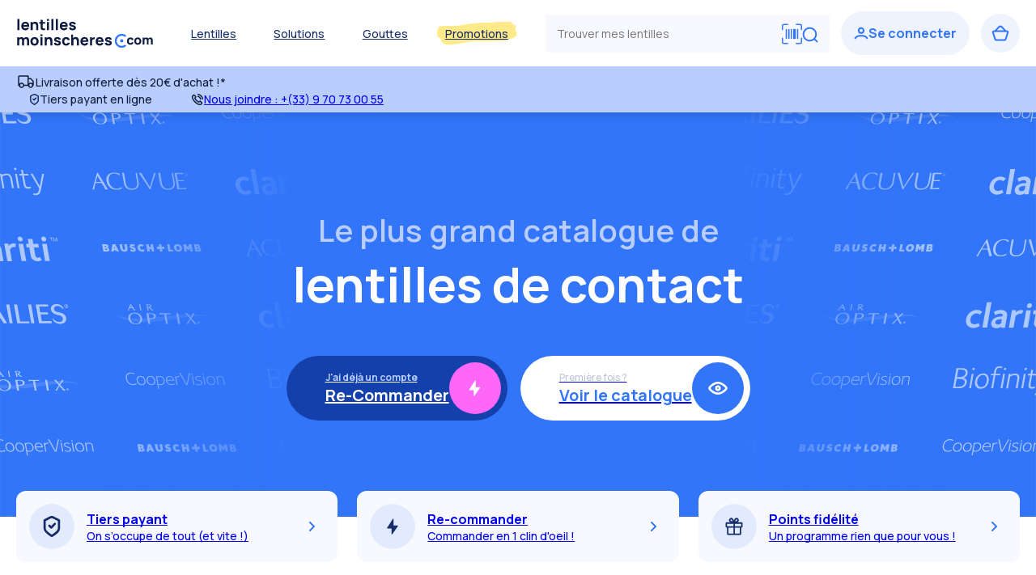

--- FILE ---
content_type: text/html; charset=UTF-8
request_url: https://www.lentillesmoinscheres.com/
body_size: 36355
content:
<!DOCTYPE html> <html lang="fr"> <head><link href="https://fonts.googleapis.com" rel="preconnect" crossorigin> <title>lentillesmoinscheres.com - Achetez vos lentilles de contact en ligne avec une livraison rapide et des prix bas</title> <meta name="viewport" content="width=device-width"> <link rel="icon" type="image/png" href="https://www.lentillesmoinscheres.com/fstrz/r/s/assets.prod.lentillesmoinscheres.com/prod/laravel/assets/images/2024/png/favicon_White_Bleu.png?202512151038img"> <meta http-equiv="Content-Type" content="text/html; charset=UTF-8"><script>fstrz=!0;;"use strict";window.FRZ_PAGE_TYPE="hp";
</script><script type="text/javascript">(window.NREUM||(NREUM={})).init={privacy:{cookies_enabled:true},ajax:{deny_list:["bam.nr-data.net"]},feature_flags:["soft_nav"],distributed_tracing:{enabled:true}};(window.NREUM||(NREUM={})).loader_config={agentID:"772282906",accountID:"712625",trustKey:"712625",xpid:"UwcFV1RWGwQCXVRRAQYBVA==",licenseKey:"717cad2318",applicationID:"729536762",browserID:"772282906"};;/*! For license information please see nr-loader-spa-1.308.0.min.js.LICENSE.txt */
(()=>{var e,t,r={384:(e,t,r)=>{"use strict";r.d(t,{NT:()=>a,US:()=>u,Zm:()=>o,bQ:()=>d,dV:()=>c,pV:()=>l});var n=r(6154),i=r(1863),s=r(1910);const a={beacon:"bam.nr-data.net",errorBeacon:"bam.nr-data.net"};function o(){return n.gm.NREUM||(n.gm.NREUM={}),void 0===n.gm.newrelic&&(n.gm.newrelic=n.gm.NREUM),n.gm.NREUM}function c(){let e=o();return e.o||(e.o={ST:n.gm.setTimeout,SI:n.gm.setImmediate||n.gm.setInterval,CT:n.gm.clearTimeout,XHR:n.gm.XMLHttpRequest,REQ:n.gm.Request,EV:n.gm.Event,PR:n.gm.Promise,MO:n.gm.MutationObserver,FETCH:n.gm.fetch,WS:n.gm.WebSocket},(0,s.i)(...Object.values(e.o))),e}function d(e,t){let r=o();r.initializedAgents??={},t.initializedAt={ms:(0,i.t)(),date:new Date},r.initializedAgents[e]=t}function u(e,t){o()[e]=t}function l(){return function(){let e=o();const t=e.info||{};e.info={beacon:a.beacon,errorBeacon:a.errorBeacon,...t}}(),function(){let e=o();const t=e.init||{};e.init={...t}}(),c(),function(){let e=o();const t=e.loader_config||{};e.loader_config={...t}}(),o()}},782:(e,t,r)=>{"use strict";r.d(t,{T:()=>n});const n=r(860).K7.pageViewTiming},860:(e,t,r)=>{"use strict";r.d(t,{$J:()=>u,K7:()=>c,P3:()=>d,XX:()=>i,Yy:()=>o,df:()=>s,qY:()=>n,v4:()=>a});const n="events",i="jserrors",s="browser/blobs",a="rum",o="browser/logs",c={ajax:"ajax",genericEvents:"generic_events",jserrors:i,logging:"logging",metrics:"metrics",pageAction:"page_action",pageViewEvent:"page_view_event",pageViewTiming:"page_view_timing",sessionReplay:"session_replay",sessionTrace:"session_trace",softNav:"soft_navigations",spa:"spa"},d={[c.pageViewEvent]:1,[c.pageViewTiming]:2,[c.metrics]:3,[c.jserrors]:4,[c.spa]:5,[c.ajax]:6,[c.sessionTrace]:7,[c.softNav]:8,[c.sessionReplay]:9,[c.logging]:10,[c.genericEvents]:11},u={[c.pageViewEvent]:a,[c.pageViewTiming]:n,[c.ajax]:n,[c.spa]:n,[c.softNav]:n,[c.metrics]:i,[c.jserrors]:i,[c.sessionTrace]:s,[c.sessionReplay]:s,[c.logging]:o,[c.genericEvents]:"ins"}},944:(e,t,r)=>{"use strict";r.d(t,{R:()=>i});var n=r(3241);function i(e,t){"function"==typeof console.debug&&(console.debug("New Relic Warning: https://github.com/newrelic/newrelic-browser-agent/blob/main/docs/warning-codes.md#".concat(e),t),(0,n.W)({agentIdentifier:null,drained:null,type:"data",name:"warn",feature:"warn",data:{code:e,secondary:t}}))}},993:(e,t,r)=>{"use strict";r.d(t,{A$:()=>s,ET:()=>a,TZ:()=>o,p_:()=>i});var n=r(860);const i={ERROR:"ERROR",WARN:"WARN",INFO:"INFO",DEBUG:"DEBUG",TRACE:"TRACE"},s={OFF:0,ERROR:1,WARN:2,INFO:3,DEBUG:4,TRACE:5},a="log",o=n.K7.logging},1541:(e,t,r)=>{"use strict";r.d(t,{U:()=>i,f:()=>n});const n={MFE:"MFE",BA:"BA"};function i(e,t){if(2!==t?.harvestEndpointVersion)return{};const r=t.agentRef.runtime.appMetadata.agents[0].entityGuid;return e?{"source.id":e.id,"source.name":e.name,"source.type":e.type,"parent.id":e.parent?.id||r,"parent.type":e.parent?.type||n.BA}:{"entity.guid":r,appId:t.agentRef.info.applicationID}}},1687:(e,t,r)=>{"use strict";r.d(t,{Ak:()=>d,Ze:()=>h,x3:()=>u});var n=r(3241),i=r(7836),s=r(3606),a=r(860),o=r(2646);const c={};function d(e,t){const r={staged:!1,priority:a.P3[t]||0};l(e),c[e].get(t)||c[e].set(t,r)}function u(e,t){e&&c[e]&&(c[e].get(t)&&c[e].delete(t),p(e,t,!1),c[e].size&&f(e))}function l(e){if(!e)throw new Error("agentIdentifier required");c[e]||(c[e]=new Map)}function h(e="",t="feature",r=!1){if(l(e),!e||!c[e].get(t)||r)return p(e,t);c[e].get(t).staged=!0,f(e)}function f(e){const t=Array.from(c[e]);t.every(([e,t])=>t.staged)&&(t.sort((e,t)=>e[1].priority-t[1].priority),t.forEach(([t])=>{c[e].delete(t),p(e,t)}))}function p(e,t,r=!0){const a=e?i.ee.get(e):i.ee,c=s.i.handlers;if(!a.aborted&&a.backlog&&c){if((0,n.W)({agentIdentifier:e,type:"lifecycle",name:"drain",feature:t}),r){const e=a.backlog[t],r=c[t];if(r){for(let t=0;e&&t<e.length;++t)g(e[t],r);Object.entries(r).forEach(([e,t])=>{Object.values(t||{}).forEach(t=>{t[0]?.on&&t[0]?.context()instanceof o.y&&t[0].on(e,t[1])})})}}a.isolatedBacklog||delete c[t],a.backlog[t]=null,a.emit("drain-"+t,[])}}function g(e,t){var r=e[1];Object.values(t[r]||{}).forEach(t=>{var r=e[0];if(t[0]===r){var n=t[1],i=e[3],s=e[2];n.apply(i,s)}})}},1738:(e,t,r)=>{"use strict";r.d(t,{U:()=>f,Y:()=>h});var n=r(3241),i=r(9908),s=r(1863),a=r(944),o=r(5701),c=r(3969),d=r(8362),u=r(860),l=r(4261);function h(e,t,r,s){const h=s||r;!h||h[e]&&h[e]!==d.d.prototype[e]||(h[e]=function(){(0,i.p)(c.xV,["API/"+e+"/called"],void 0,u.K7.metrics,r.ee),(0,n.W)({agentIdentifier:r.agentIdentifier,drained:!!o.B?.[r.agentIdentifier],type:"data",name:"api",feature:l.Pl+e,data:{}});try{return t.apply(this,arguments)}catch(e){(0,a.R)(23,e)}})}function f(e,t,r,n,a){const o=e.info;null===r?delete o.jsAttributes[t]:o.jsAttributes[t]=r,(a||null===r)&&(0,i.p)(l.Pl+n,[(0,s.t)(),t,r],void 0,"session",e.ee)}},1741:(e,t,r)=>{"use strict";r.d(t,{W:()=>s});var n=r(944),i=r(4261);class s{#e(e,...t){if(this[e]!==s.prototype[e])return this[e](...t);(0,n.R)(35,e)}addPageAction(e,t){return this.#e(i.hG,e,t)}register(e){return this.#e(i.eY,e)}recordCustomEvent(e,t){return this.#e(i.fF,e,t)}setPageViewName(e,t){return this.#e(i.Fw,e,t)}setCustomAttribute(e,t,r){return this.#e(i.cD,e,t,r)}noticeError(e,t){return this.#e(i.o5,e,t)}setUserId(e,t=!1){return this.#e(i.Dl,e,t)}setApplicationVersion(e){return this.#e(i.nb,e)}setErrorHandler(e){return this.#e(i.bt,e)}addRelease(e,t){return this.#e(i.k6,e,t)}log(e,t){return this.#e(i.$9,e,t)}start(){return this.#e(i.d3)}finished(e){return this.#e(i.BL,e)}recordReplay(){return this.#e(i.CH)}pauseReplay(){return this.#e(i.Tb)}addToTrace(e){return this.#e(i.U2,e)}setCurrentRouteName(e){return this.#e(i.PA,e)}interaction(e){return this.#e(i.dT,e)}wrapLogger(e,t,r){return this.#e(i.Wb,e,t,r)}measure(e,t){return this.#e(i.V1,e,t)}consent(e){return this.#e(i.Pv,e)}}},1863:(e,t,r)=>{"use strict";function n(){return Math.floor(performance.now())}r.d(t,{t:()=>n})},1910:(e,t,r)=>{"use strict";r.d(t,{i:()=>s});var n=r(944);const i=new Map;function s(...e){return e.every(e=>{if(i.has(e))return i.get(e);const t="function"==typeof e?e.toString():"",r=t.includes("[native code]"),s=t.includes("nrWrapper");return r||s||(0,n.R)(64,e?.name||t),i.set(e,r),r})}},2555:(e,t,r)=>{"use strict";r.d(t,{D:()=>o,f:()=>a});var n=r(384),i=r(8122);const s={beacon:n.NT.beacon,errorBeacon:n.NT.errorBeacon,licenseKey:void 0,applicationID:void 0,sa:void 0,queueTime:void 0,applicationTime:void 0,ttGuid:void 0,user:void 0,account:void 0,product:void 0,extra:void 0,jsAttributes:{},userAttributes:void 0,atts:void 0,transactionName:void 0,tNamePlain:void 0};function a(e){try{return!!e.licenseKey&&!!e.errorBeacon&&!!e.applicationID}catch(e){return!1}}const o=e=>(0,i.a)(e,s)},2614:(e,t,r)=>{"use strict";r.d(t,{BB:()=>a,H3:()=>n,g:()=>d,iL:()=>c,tS:()=>o,uh:()=>i,wk:()=>s});const n="NRBA",i="SESSION",s=144e5,a=18e5,o={STARTED:"session-started",PAUSE:"session-pause",RESET:"session-reset",RESUME:"session-resume",UPDATE:"session-update"},c={SAME_TAB:"same-tab",CROSS_TAB:"cross-tab"},d={OFF:0,FULL:1,ERROR:2}},2646:(e,t,r)=>{"use strict";r.d(t,{y:()=>n});class n{constructor(e){this.contextId=e}}},2843:(e,t,r)=>{"use strict";r.d(t,{G:()=>s,u:()=>i});var n=r(3878);function i(e,t=!1,r,i){(0,n.DD)("visibilitychange",function(){if(t)return void("hidden"===document.visibilityState&&e());e(document.visibilityState)},r,i)}function s(e,t,r){(0,n.sp)("pagehide",e,t,r)}},3241:(e,t,r)=>{"use strict";r.d(t,{W:()=>s});var n=r(6154);const i="newrelic";function s(e={}){try{n.gm.dispatchEvent(new CustomEvent(i,{detail:e}))}catch(e){}}},3304:(e,t,r)=>{"use strict";r.d(t,{A:()=>s});var n=r(7836);const i=()=>{const e=new WeakSet;return(t,r)=>{if("object"==typeof r&&null!==r){if(e.has(r))return;e.add(r)}return r}};function s(e){try{return JSON.stringify(e,i())??""}catch(e){try{n.ee.emit("internal-error",[e])}catch(e){}return""}}},3333:(e,t,r)=>{"use strict";r.d(t,{$v:()=>u,TZ:()=>n,Xh:()=>c,Zp:()=>i,kd:()=>d,mq:()=>o,nf:()=>a,qN:()=>s});const n=r(860).K7.genericEvents,i=["auxclick","click","copy","keydown","paste","scrollend"],s=["focus","blur"],a=4,o=1e3,c=2e3,d=["PageAction","UserAction","BrowserPerformance"],u={RESOURCES:"experimental.resources",REGISTER:"register"}},3434:(e,t,r)=>{"use strict";r.d(t,{Jt:()=>s,YM:()=>d});var n=r(7836),i=r(5607);const s="nr@original:".concat(i.W),a=50;var o=Object.prototype.hasOwnProperty,c=!1;function d(e,t){return e||(e=n.ee),r.inPlace=function(e,t,n,i,s){n||(n="");const a="-"===n.charAt(0);for(let o=0;o<t.length;o++){const c=t[o],d=e[c];l(d)||(e[c]=r(d,a?c+n:n,i,c,s))}},r.flag=s,r;function r(t,r,n,c,d){return l(t)?t:(r||(r=""),nrWrapper[s]=t,function(e,t,r){if(Object.defineProperty&&Object.keys)try{return Object.keys(e).forEach(function(r){Object.defineProperty(t,r,{get:function(){return e[r]},set:function(t){return e[r]=t,t}})}),t}catch(e){u([e],r)}for(var n in e)o.call(e,n)&&(t[n]=e[n])}(t,nrWrapper,e),nrWrapper);function nrWrapper(){var s,o,l,h;let f;try{o=this,s=[...arguments],l="function"==typeof n?n(s,o):n||{}}catch(t){u([t,"",[s,o,c],l],e)}i(r+"start",[s,o,c],l,d);const p=performance.now();let g;try{return h=t.apply(o,s),g=performance.now(),h}catch(e){throw g=performance.now(),i(r+"err",[s,o,e],l,d),f=e,f}finally{const e=g-p,t={start:p,end:g,duration:e,isLongTask:e>=a,methodName:c,thrownError:f};t.isLongTask&&i("long-task",[t,o],l,d),i(r+"end",[s,o,h],l,d)}}}function i(r,n,i,s){if(!c||t){var a=c;c=!0;try{e.emit(r,n,i,t,s)}catch(t){u([t,r,n,i],e)}c=a}}}function u(e,t){t||(t=n.ee);try{t.emit("internal-error",e)}catch(e){}}function l(e){return!(e&&"function"==typeof e&&e.apply&&!e[s])}},3606:(e,t,r)=>{"use strict";r.d(t,{i:()=>s});var n=r(9908);s.on=a;var i=s.handlers={};function s(e,t,r,s){a(s||n.d,i,e,t,r)}function a(e,t,r,i,s){s||(s="feature"),e||(e=n.d);var a=t[s]=t[s]||{};(a[r]=a[r]||[]).push([e,i])}},3738:(e,t,r)=>{"use strict";r.d(t,{He:()=>i,Kp:()=>o,Lc:()=>d,Rz:()=>u,TZ:()=>n,bD:()=>s,d3:()=>a,jx:()=>l,sl:()=>h,uP:()=>c});const n=r(860).K7.sessionTrace,i="bstResource",s="resource",a="-start",o="-end",c="fn"+a,d="fn"+o,u="pushState",l=1e3,h=3e4},3785:(e,t,r)=>{"use strict";r.d(t,{R:()=>c,b:()=>d});var n=r(9908),i=r(1863),s=r(860),a=r(3969),o=r(993);function c(e,t,r={},c=o.p_.INFO,d=!0,u,l=(0,i.t)()){(0,n.p)(a.xV,["API/logging/".concat(c.toLowerCase(),"/called")],void 0,s.K7.metrics,e),(0,n.p)(o.ET,[l,t,r,c,d,u],void 0,s.K7.logging,e)}function d(e){return"string"==typeof e&&Object.values(o.p_).some(t=>t===e.toUpperCase().trim())}},3878:(e,t,r)=>{"use strict";function n(e,t){return{capture:e,passive:!1,signal:t}}function i(e,t,r=!1,i){window.addEventListener(e,t,n(r,i))}function s(e,t,r=!1,i){document.addEventListener(e,t,n(r,i))}r.d(t,{DD:()=>s,jT:()=>n,sp:()=>i})},3962:(e,t,r)=>{"use strict";r.d(t,{AM:()=>a,O2:()=>l,OV:()=>s,Qu:()=>h,TZ:()=>c,ih:()=>f,pP:()=>o,t1:()=>u,tC:()=>i,wD:()=>d});var n=r(860);const i=["click","keydown","submit"],s="popstate",a="api",o="initialPageLoad",c=n.K7.softNav,d=5e3,u=500,l={INITIAL_PAGE_LOAD:"",ROUTE_CHANGE:1,UNSPECIFIED:2},h={INTERACTION:1,AJAX:2,CUSTOM_END:3,CUSTOM_TRACER:4},f={IP:"in progress",PF:"pending finish",FIN:"finished",CAN:"cancelled"}},3969:(e,t,r)=>{"use strict";r.d(t,{TZ:()=>n,XG:()=>o,rs:()=>i,xV:()=>a,z_:()=>s});const n=r(860).K7.metrics,i="sm",s="cm",a="storeSupportabilityMetrics",o="storeEventMetrics"},4234:(e,t,r)=>{"use strict";r.d(t,{W:()=>s});var n=r(7836),i=r(1687);class s{constructor(e,t){this.agentIdentifier=e,this.ee=n.ee.get(e),this.featureName=t,this.blocked=!1}deregisterDrain(){(0,i.x3)(this.agentIdentifier,this.featureName)}}},4261:(e,t,r)=>{"use strict";r.d(t,{$9:()=>u,BL:()=>c,CH:()=>p,Dl:()=>R,Fw:()=>w,PA:()=>v,Pl:()=>n,Pv:()=>A,Tb:()=>h,U2:()=>a,V1:()=>E,Wb:()=>T,bt:()=>y,cD:()=>b,d3:()=>x,dT:()=>d,eY:()=>g,fF:()=>f,hG:()=>s,hw:()=>i,k6:()=>o,nb:()=>m,o5:()=>l});const n="api-",i=n+"ixn-",s="addPageAction",a="addToTrace",o="addRelease",c="finished",d="interaction",u="log",l="noticeError",h="pauseReplay",f="recordCustomEvent",p="recordReplay",g="register",m="setApplicationVersion",v="setCurrentRouteName",b="setCustomAttribute",y="setErrorHandler",w="setPageViewName",R="setUserId",x="start",T="wrapLogger",E="measure",A="consent"},5205:(e,t,r)=>{"use strict";r.d(t,{j:()=>S});var n=r(384),i=r(1741);var s=r(2555),a=r(3333);const o=e=>{if(!e||"string"!=typeof e)return!1;try{document.createDocumentFragment().querySelector(e)}catch{return!1}return!0};var c=r(2614),d=r(944),u=r(8122);const l="[data-nr-mask]",h=e=>(0,u.a)(e,(()=>{const e={feature_flags:[],experimental:{allow_registered_children:!1,resources:!1},mask_selector:"*",block_selector:"[data-nr-block]",mask_input_options:{color:!1,date:!1,"datetime-local":!1,email:!1,month:!1,number:!1,range:!1,search:!1,tel:!1,text:!1,time:!1,url:!1,week:!1,textarea:!1,select:!1,password:!0}};return{ajax:{deny_list:void 0,block_internal:!0,enabled:!0,autoStart:!0},api:{get allow_registered_children(){return e.feature_flags.includes(a.$v.REGISTER)||e.experimental.allow_registered_children},set allow_registered_children(t){e.experimental.allow_registered_children=t},duplicate_registered_data:!1},browser_consent_mode:{enabled:!1},distributed_tracing:{enabled:void 0,exclude_newrelic_header:void 0,cors_use_newrelic_header:void 0,cors_use_tracecontext_headers:void 0,allowed_origins:void 0},get feature_flags(){return e.feature_flags},set feature_flags(t){e.feature_flags=t},generic_events:{enabled:!0,autoStart:!0},harvest:{interval:30},jserrors:{enabled:!0,autoStart:!0},logging:{enabled:!0,autoStart:!0},metrics:{enabled:!0,autoStart:!0},obfuscate:void 0,page_action:{enabled:!0},page_view_event:{enabled:!0,autoStart:!0},page_view_timing:{enabled:!0,autoStart:!0},performance:{capture_marks:!1,capture_measures:!1,capture_detail:!0,resources:{get enabled(){return e.feature_flags.includes(a.$v.RESOURCES)||e.experimental.resources},set enabled(t){e.experimental.resources=t},asset_types:[],first_party_domains:[],ignore_newrelic:!0}},privacy:{cookies_enabled:!0},proxy:{assets:void 0,beacon:void 0},session:{expiresMs:c.wk,inactiveMs:c.BB},session_replay:{autoStart:!0,enabled:!1,preload:!1,sampling_rate:10,error_sampling_rate:100,collect_fonts:!1,inline_images:!1,fix_stylesheets:!0,mask_all_inputs:!0,get mask_text_selector(){return e.mask_selector},set mask_text_selector(t){o(t)?e.mask_selector="".concat(t,",").concat(l):""===t||null===t?e.mask_selector=l:(0,d.R)(5,t)},get block_class(){return"nr-block"},get ignore_class(){return"nr-ignore"},get mask_text_class(){return"nr-mask"},get block_selector(){return e.block_selector},set block_selector(t){o(t)?e.block_selector+=",".concat(t):""!==t&&(0,d.R)(6,t)},get mask_input_options(){return e.mask_input_options},set mask_input_options(t){t&&"object"==typeof t?e.mask_input_options={...t,password:!0}:(0,d.R)(7,t)}},session_trace:{enabled:!0,autoStart:!0},soft_navigations:{enabled:!0,autoStart:!0},spa:{enabled:!0,autoStart:!0},ssl:void 0,user_actions:{enabled:!0,elementAttributes:["id","className","tagName","type"]}}})());var f=r(6154),p=r(9324);let g=0;const m={buildEnv:p.F3,distMethod:p.Xs,version:p.xv,originTime:f.WN},v={consented:!1},b={appMetadata:{},get consented(){return this.session?.state?.consent||v.consented},set consented(e){v.consented=e},customTransaction:void 0,denyList:void 0,disabled:!1,harvester:void 0,isolatedBacklog:!1,isRecording:!1,loaderType:void 0,maxBytes:3e4,obfuscator:void 0,onerror:void 0,ptid:void 0,releaseIds:{},session:void 0,timeKeeper:void 0,registeredEntities:[],jsAttributesMetadata:{bytes:0},get harvestCount(){return++g}},y=e=>{const t=(0,u.a)(e,b),r=Object.keys(m).reduce((e,t)=>(e[t]={value:m[t],writable:!1,configurable:!0,enumerable:!0},e),{});return Object.defineProperties(t,r)};var w=r(5701);const R=e=>{const t=e.startsWith("http");e+="/",r.p=t?e:"https://"+e};var x=r(7836),T=r(3241);const E={accountID:void 0,trustKey:void 0,agentID:void 0,licenseKey:void 0,applicationID:void 0,xpid:void 0},A=e=>(0,u.a)(e,E),_=new Set;function S(e,t={},r,a){let{init:o,info:c,loader_config:d,runtime:u={},exposed:l=!0}=t;if(!c){const e=(0,n.pV)();o=e.init,c=e.info,d=e.loader_config}e.init=h(o||{}),e.loader_config=A(d||{}),c.jsAttributes??={},f.bv&&(c.jsAttributes.isWorker=!0),e.info=(0,s.D)(c);const p=e.init,g=[c.beacon,c.errorBeacon];_.has(e.agentIdentifier)||(p.proxy.assets&&(R(p.proxy.assets),g.push(p.proxy.assets)),p.proxy.beacon&&g.push(p.proxy.beacon),e.beacons=[...g],function(e){const t=(0,n.pV)();Object.getOwnPropertyNames(i.W.prototype).forEach(r=>{const n=i.W.prototype[r];if("function"!=typeof n||"constructor"===n)return;let s=t[r];e[r]&&!1!==e.exposed&&"micro-agent"!==e.runtime?.loaderType&&(t[r]=(...t)=>{const n=e[r](...t);return s?s(...t):n})})}(e),(0,n.US)("activatedFeatures",w.B)),u.denyList=[...p.ajax.deny_list||[],...p.ajax.block_internal?g:[]],u.ptid=e.agentIdentifier,u.loaderType=r,e.runtime=y(u),_.has(e.agentIdentifier)||(e.ee=x.ee.get(e.agentIdentifier),e.exposed=l,(0,T.W)({agentIdentifier:e.agentIdentifier,drained:!!w.B?.[e.agentIdentifier],type:"lifecycle",name:"initialize",feature:void 0,data:e.config})),_.add(e.agentIdentifier)}},5270:(e,t,r)=>{"use strict";r.d(t,{Aw:()=>a,SR:()=>s,rF:()=>o});var n=r(384),i=r(7767);function s(e){return!!(0,n.dV)().o.MO&&(0,i.V)(e)&&!0===e?.session_trace.enabled}function a(e){return!0===e?.session_replay.preload&&s(e)}function o(e,t){try{if("string"==typeof t?.type){if("password"===t.type.toLowerCase())return"*".repeat(e?.length||0);if(void 0!==t?.dataset?.nrUnmask||t?.classList?.contains("nr-unmask"))return e}}catch(e){}return"string"==typeof e?e.replace(/[\S]/g,"*"):"*".repeat(e?.length||0)}},5289:(e,t,r)=>{"use strict";r.d(t,{GG:()=>a,Qr:()=>c,sB:()=>o});var n=r(3878),i=r(6389);function s(){return"undefined"==typeof document||"complete"===document.readyState}function a(e,t){if(s())return e();const r=(0,i.J)(e),a=setInterval(()=>{s()&&(clearInterval(a),r())},500);(0,n.sp)("load",r,t)}function o(e){if(s())return e();(0,n.DD)("DOMContentLoaded",e)}function c(e){if(s())return e();(0,n.sp)("popstate",e)}},5607:(e,t,r)=>{"use strict";r.d(t,{W:()=>n});const n=(0,r(9566).bz)()},5701:(e,t,r)=>{"use strict";r.d(t,{B:()=>s,t:()=>a});var n=r(3241);const i=new Set,s={};function a(e,t){const r=t.agentIdentifier;s[r]??={},e&&"object"==typeof e&&(i.has(r)||(t.ee.emit("rumresp",[e]),s[r]=e,i.add(r),(0,n.W)({agentIdentifier:r,loaded:!0,drained:!0,type:"lifecycle",name:"load",feature:void 0,data:e})))}},6154:(e,t,r)=>{"use strict";r.d(t,{OF:()=>d,RI:()=>i,WN:()=>h,bv:()=>s,eN:()=>f,gm:()=>a,lR:()=>l,m:()=>c,mw:()=>o,sb:()=>u});var n=r(1863);const i="undefined"!=typeof window&&!!window.document,s="undefined"!=typeof WorkerGlobalScope&&("undefined"!=typeof self&&self instanceof WorkerGlobalScope&&self.navigator instanceof WorkerNavigator||"undefined"!=typeof globalThis&&globalThis instanceof WorkerGlobalScope&&globalThis.navigator instanceof WorkerNavigator),a=i?window:"undefined"!=typeof WorkerGlobalScope&&("undefined"!=typeof self&&self instanceof WorkerGlobalScope&&self||"undefined"!=typeof globalThis&&globalThis instanceof WorkerGlobalScope&&globalThis),o=Boolean("hidden"===a?.document?.visibilityState),c=""+a?.location,d=/iPad|iPhone|iPod/.test(a.navigator?.userAgent),u=d&&"undefined"==typeof SharedWorker,l=(()=>{const e=a.navigator?.userAgent?.match(/Firefox[/\s](\d+\.\d+)/);return Array.isArray(e)&&e.length>=2?+e[1]:0})(),h=Date.now()-(0,n.t)(),f=()=>"undefined"!=typeof PerformanceNavigationTiming&&a?.performance?.getEntriesByType("navigation")?.[0]?.responseStart},6344:(e,t,r)=>{"use strict";r.d(t,{BB:()=>u,Qb:()=>l,TZ:()=>i,Ug:()=>a,Vh:()=>s,_s:()=>o,bc:()=>d,yP:()=>c});var n=r(2614);const i=r(860).K7.sessionReplay,s="errorDuringReplay",a=.12,o={DomContentLoaded:0,Load:1,FullSnapshot:2,IncrementalSnapshot:3,Meta:4,Custom:5},c={[n.g.ERROR]:15e3,[n.g.FULL]:3e5,[n.g.OFF]:0},d={RESET:{message:"Session was reset",sm:"Reset"},IMPORT:{message:"Recorder failed to import",sm:"Import"},TOO_MANY:{message:"429: Too Many Requests",sm:"Too-Many"},TOO_BIG:{message:"Payload was too large",sm:"Too-Big"},CROSS_TAB:{message:"Session Entity was set to OFF on another tab",sm:"Cross-Tab"},ENTITLEMENTS:{message:"Session Replay is not allowed and will not be started",sm:"Entitlement"}},u=5e3,l={API:"api",RESUME:"resume",SWITCH_TO_FULL:"switchToFull",INITIALIZE:"initialize",PRELOAD:"preload"}},6389:(e,t,r)=>{"use strict";function n(e,t=500,r={}){const n=r?.leading||!1;let i;return(...r)=>{n&&void 0===i&&(e.apply(this,r),i=setTimeout(()=>{i=clearTimeout(i)},t)),n||(clearTimeout(i),i=setTimeout(()=>{e.apply(this,r)},t))}}function i(e){let t=!1;return(...r)=>{t||(t=!0,e.apply(this,r))}}r.d(t,{J:()=>i,s:()=>n})},6630:(e,t,r)=>{"use strict";r.d(t,{T:()=>n});const n=r(860).K7.pageViewEvent},6774:(e,t,r)=>{"use strict";r.d(t,{T:()=>n});const n=r(860).K7.jserrors},7295:(e,t,r)=>{"use strict";r.d(t,{Xv:()=>a,gX:()=>i,iW:()=>s});var n=[];function i(e){if(!e||s(e))return!1;if(0===n.length)return!0;if("*"===n[0].hostname)return!1;for(var t=0;t<n.length;t++){var r=n[t];if(r.hostname.test(e.hostname)&&r.pathname.test(e.pathname))return!1}return!0}function s(e){return void 0===e.hostname}function a(e){if(n=[],e&&e.length)for(var t=0;t<e.length;t++){let r=e[t];if(!r)continue;if("*"===r)return void(n=[{hostname:"*"}]);0===r.indexOf("http://")?r=r.substring(7):0===r.indexOf("https://")&&(r=r.substring(8));const i=r.indexOf("/");let s,a;i>0?(s=r.substring(0,i),a=r.substring(i)):(s=r,a="*");let[c]=s.split(":");n.push({hostname:o(c),pathname:o(a,!0)})}}function o(e,t=!1){const r=e.replace(/[.+?^${}()|[\]\\]/g,e=>"\\"+e).replace(/\*/g,".*?");return new RegExp((t?"^":"")+r+"$")}},7485:(e,t,r)=>{"use strict";r.d(t,{D:()=>i});var n=r(6154);function i(e){if(0===(e||"").indexOf("data:"))return{protocol:"data"};try{const t=new URL(e,location.href),r={port:t.port,hostname:t.hostname,pathname:t.pathname,search:t.search,protocol:t.protocol.slice(0,t.protocol.indexOf(":")),sameOrigin:t.protocol===n.gm?.location?.protocol&&t.host===n.gm?.location?.host};return r.port&&""!==r.port||("http:"===t.protocol&&(r.port="80"),"https:"===t.protocol&&(r.port="443")),r.pathname&&""!==r.pathname?r.pathname.startsWith("/")||(r.pathname="/".concat(r.pathname)):r.pathname="/",r}catch(e){return{}}}},7699:(e,t,r)=>{"use strict";r.d(t,{It:()=>s,KC:()=>o,No:()=>i,qh:()=>a});var n=r(860);const i=16e3,s=1e6,a="SESSION_ERROR",o={[n.K7.logging]:!0,[n.K7.genericEvents]:!1,[n.K7.jserrors]:!1,[n.K7.ajax]:!1}},7767:(e,t,r)=>{"use strict";r.d(t,{V:()=>i});var n=r(6154);const i=e=>n.RI&&!0===e?.privacy.cookies_enabled},7836:(e,t,r)=>{"use strict";r.d(t,{P:()=>o,ee:()=>c});var n=r(384),i=r(8990),s=r(2646),a=r(5607);const o="nr@context:".concat(a.W),c=function e(t,r){var n={},a={},u={},l=!1;try{l=16===r.length&&d.initializedAgents?.[r]?.runtime.isolatedBacklog}catch(e){}var h={on:p,addEventListener:p,removeEventListener:function(e,t){var r=n[e];if(!r)return;for(var i=0;i<r.length;i++)r[i]===t&&r.splice(i,1)},emit:function(e,r,n,i,s){!1!==s&&(s=!0);if(c.aborted&&!i)return;t&&s&&t.emit(e,r,n);var o=f(n);g(e).forEach(e=>{e.apply(o,r)});var d=v()[a[e]];d&&d.push([h,e,r,o]);return o},get:m,listeners:g,context:f,buffer:function(e,t){const r=v();if(t=t||"feature",h.aborted)return;Object.entries(e||{}).forEach(([e,n])=>{a[n]=t,t in r||(r[t]=[])})},abort:function(){h._aborted=!0,Object.keys(h.backlog).forEach(e=>{delete h.backlog[e]})},isBuffering:function(e){return!!v()[a[e]]},debugId:r,backlog:l?{}:t&&"object"==typeof t.backlog?t.backlog:{},isolatedBacklog:l};return Object.defineProperty(h,"aborted",{get:()=>{let e=h._aborted||!1;return e||(t&&(e=t.aborted),e)}}),h;function f(e){return e&&e instanceof s.y?e:e?(0,i.I)(e,o,()=>new s.y(o)):new s.y(o)}function p(e,t){n[e]=g(e).concat(t)}function g(e){return n[e]||[]}function m(t){return u[t]=u[t]||e(h,t)}function v(){return h.backlog}}(void 0,"globalEE"),d=(0,n.Zm)();d.ee||(d.ee=c)},8122:(e,t,r)=>{"use strict";r.d(t,{a:()=>i});var n=r(944);function i(e,t){try{if(!e||"object"!=typeof e)return(0,n.R)(3);if(!t||"object"!=typeof t)return(0,n.R)(4);const r=Object.create(Object.getPrototypeOf(t),Object.getOwnPropertyDescriptors(t)),s=0===Object.keys(r).length?e:r;for(let a in s)if(void 0!==e[a])try{if(null===e[a]){r[a]=null;continue}Array.isArray(e[a])&&Array.isArray(t[a])?r[a]=Array.from(new Set([...e[a],...t[a]])):"object"==typeof e[a]&&"object"==typeof t[a]?r[a]=i(e[a],t[a]):r[a]=e[a]}catch(e){r[a]||(0,n.R)(1,e)}return r}catch(e){(0,n.R)(2,e)}}},8139:(e,t,r)=>{"use strict";r.d(t,{u:()=>h});var n=r(7836),i=r(3434),s=r(8990),a=r(6154);const o={},c=a.gm.XMLHttpRequest,d="addEventListener",u="removeEventListener",l="nr@wrapped:".concat(n.P);function h(e){var t=function(e){return(e||n.ee).get("events")}(e);if(o[t.debugId]++)return t;o[t.debugId]=1;var r=(0,i.YM)(t,!0);function h(e){r.inPlace(e,[d,u],"-",p)}function p(e,t){return e[1]}return"getPrototypeOf"in Object&&(a.RI&&f(document,h),c&&f(c.prototype,h),f(a.gm,h)),t.on(d+"-start",function(e,t){var n=e[1];if(null!==n&&("function"==typeof n||"object"==typeof n)&&"newrelic"!==e[0]){var i=(0,s.I)(n,l,function(){var e={object:function(){if("function"!=typeof n.handleEvent)return;return n.handleEvent.apply(n,arguments)},function:n}[typeof n];return e?r(e,"fn-",null,e.name||"anonymous"):n});this.wrapped=e[1]=i}}),t.on(u+"-start",function(e){e[1]=this.wrapped||e[1]}),t}function f(e,t,...r){let n=e;for(;"object"==typeof n&&!Object.prototype.hasOwnProperty.call(n,d);)n=Object.getPrototypeOf(n);n&&t(n,...r)}},8362:(e,t,r)=>{"use strict";r.d(t,{d:()=>s});var n=r(9566),i=r(1741);class s extends i.W{agentIdentifier=(0,n.LA)(16)}},8374:(e,t,r)=>{r.nc=(()=>{try{return document?.currentScript?.nonce}catch(e){}return""})()},8990:(e,t,r)=>{"use strict";r.d(t,{I:()=>i});var n=Object.prototype.hasOwnProperty;function i(e,t,r){if(n.call(e,t))return e[t];var i=r();if(Object.defineProperty&&Object.keys)try{return Object.defineProperty(e,t,{value:i,writable:!0,enumerable:!1}),i}catch(e){}return e[t]=i,i}},9119:(e,t,r)=>{"use strict";r.d(t,{L:()=>s});var n=/([^?#]*)[^#]*(#[^?]*|$).*/,i=/([^?#]*)().*/;function s(e,t){return e?e.replace(t?n:i,"$1$2"):e}},9300:(e,t,r)=>{"use strict";r.d(t,{T:()=>n});const n=r(860).K7.ajax},9324:(e,t,r)=>{"use strict";r.d(t,{AJ:()=>a,F3:()=>i,Xs:()=>s,Yq:()=>o,xv:()=>n});const n="1.308.0",i="PROD",s="CDN",a="@newrelic/rrweb",o="1.0.1"},9566:(e,t,r)=>{"use strict";r.d(t,{LA:()=>o,ZF:()=>c,bz:()=>a,el:()=>d});var n=r(6154);const i="xxxxxxxx-xxxx-4xxx-yxxx-xxxxxxxxxxxx";function s(e,t){return e?15&e[t]:16*Math.random()|0}function a(){const e=n.gm?.crypto||n.gm?.msCrypto;let t,r=0;return e&&e.getRandomValues&&(t=e.getRandomValues(new Uint8Array(30))),i.split("").map(e=>"x"===e?s(t,r++).toString(16):"y"===e?(3&s()|8).toString(16):e).join("")}function o(e){const t=n.gm?.crypto||n.gm?.msCrypto;let r,i=0;t&&t.getRandomValues&&(r=t.getRandomValues(new Uint8Array(e)));const a=[];for(var o=0;o<e;o++)a.push(s(r,i++).toString(16));return a.join("")}function c(){return o(16)}function d(){return o(32)}},9908:(e,t,r)=>{"use strict";r.d(t,{d:()=>n,p:()=>i});var n=r(7836).ee.get("handle");function i(e,t,r,i,s){s?(s.buffer([e],i),s.emit(e,t,r)):(n.buffer([e],i),n.emit(e,t,r))}}},n={};function i(e){var t=n[e];if(void 0!==t)return t.exports;var s=n[e]={exports:{}};return r[e](s,s.exports,i),s.exports}i.m=r,i.d=(e,t)=>{for(var r in t)i.o(t,r)&&!i.o(e,r)&&Object.defineProperty(e,r,{enumerable:!0,get:t[r]})},i.f={},i.e=e=>Promise.all(Object.keys(i.f).reduce((t,r)=>(i.f[r](e,t),t),[])),i.u=e=>({212:"nr-spa-compressor",249:"nr-spa-recorder",478:"nr-spa"}[e]+"-1.308.0.min.js"),i.o=(e,t)=>Object.prototype.hasOwnProperty.call(e,t),e={},t="NRBA-1.308.0.PROD:",i.l=(r,n,s,a)=>{if(e[r])e[r].push(n);else{var o,c;if(void 0!==s)for(var d=document.getElementsByTagName("script"),u=0;u<d.length;u++){var l=d[u];if(l.getAttribute("src")==r||l.getAttribute("data-webpack")==t+s){o=l;break}}if(!o){c=!0;var h={478:"sha512-RSfSVnmHk59T/uIPbdSE0LPeqcEdF4/+XhfJdBuccH5rYMOEZDhFdtnh6X6nJk7hGpzHd9Ujhsy7lZEz/ORYCQ==",249:"sha512-ehJXhmntm85NSqW4MkhfQqmeKFulra3klDyY0OPDUE+sQ3GokHlPh1pmAzuNy//3j4ac6lzIbmXLvGQBMYmrkg==",212:"sha512-B9h4CR46ndKRgMBcK+j67uSR2RCnJfGefU+A7FrgR/k42ovXy5x/MAVFiSvFxuVeEk/pNLgvYGMp1cBSK/G6Fg=="};(o=document.createElement("script")).charset="utf-8",i.nc&&o.setAttribute("nonce",i.nc),o.setAttribute("data-webpack",t+s),o.src=r,0!==o.src.indexOf(window.location.origin+"/")&&(o.crossOrigin="anonymous"),h[a]&&(o.integrity=h[a])}e[r]=[n];var f=(t,n)=>{o.onerror=o.onload=null,clearTimeout(p);var i=e[r];if(delete e[r],o.parentNode&&o.parentNode.removeChild(o),i&&i.forEach(e=>e(n)),t)return t(n)},p=setTimeout(f.bind(null,void 0,{type:"timeout",target:o}),12e4);o.onerror=f.bind(null,o.onerror),o.onload=f.bind(null,o.onload),c&&document.head.appendChild(o)}},i.r=e=>{"undefined"!=typeof Symbol&&Symbol.toStringTag&&Object.defineProperty(e,Symbol.toStringTag,{value:"Module"}),Object.defineProperty(e,"__esModule",{value:!0})},i.p="https://js-agent.newrelic.com/",(()=>{var e={38:0,788:0};i.f.j=(t,r)=>{var n=i.o(e,t)?e[t]:void 0;if(0!==n)if(n)r.push(n[2]);else{var s=new Promise((r,i)=>n=e[t]=[r,i]);r.push(n[2]=s);var a=i.p+i.u(t),o=new Error;i.l(a,r=>{if(i.o(e,t)&&(0!==(n=e[t])&&(e[t]=void 0),n)){var s=r&&("load"===r.type?"missing":r.type),a=r&&r.target&&r.target.src;o.message="Loading chunk "+t+" failed: ("+s+": "+a+")",o.name="ChunkLoadError",o.type=s,o.request=a,n[1](o)}},"chunk-"+t,t)}};var t=(t,r)=>{var n,s,[a,o,c]=r,d=0;if(a.some(t=>0!==e[t])){for(n in o)i.o(o,n)&&(i.m[n]=o[n]);if(c)c(i)}for(t&&t(r);d<a.length;d++)s=a[d],i.o(e,s)&&e[s]&&e[s][0](),e[s]=0},r=self["webpackChunk:NRBA-1.308.0.PROD"]=self["webpackChunk:NRBA-1.308.0.PROD"]||[];r.forEach(t.bind(null,0)),r.push=t.bind(null,r.push.bind(r))})(),(()=>{"use strict";i(8374);var e=i(8362),t=i(860);const r=Object.values(t.K7);var n=i(5205);var s=i(9908),a=i(1863),o=i(4261),c=i(1738);var d=i(1687),u=i(4234),l=i(5289),h=i(6154),f=i(944),p=i(5270),g=i(7767),m=i(6389),v=i(7699);class b extends u.W{constructor(e,t){super(e.agentIdentifier,t),this.agentRef=e,this.abortHandler=void 0,this.featAggregate=void 0,this.loadedSuccessfully=void 0,this.onAggregateImported=new Promise(e=>{this.loadedSuccessfully=e}),this.deferred=Promise.resolve(),!1===e.init[this.featureName].autoStart?this.deferred=new Promise((t,r)=>{this.ee.on("manual-start-all",(0,m.J)(()=>{(0,d.Ak)(e.agentIdentifier,this.featureName),t()}))}):(0,d.Ak)(e.agentIdentifier,t)}importAggregator(e,t,r={}){if(this.featAggregate)return;const n=async()=>{let n;await this.deferred;try{if((0,g.V)(e.init)){const{setupAgentSession:t}=await i.e(478).then(i.bind(i,8766));n=t(e)}}catch(e){(0,f.R)(20,e),this.ee.emit("internal-error",[e]),(0,s.p)(v.qh,[e],void 0,this.featureName,this.ee)}try{if(!this.#t(this.featureName,n,e.init))return(0,d.Ze)(this.agentIdentifier,this.featureName),void this.loadedSuccessfully(!1);const{Aggregate:i}=await t();this.featAggregate=new i(e,r),e.runtime.harvester.initializedAggregates.push(this.featAggregate),this.loadedSuccessfully(!0)}catch(e){(0,f.R)(34,e),this.abortHandler?.(),(0,d.Ze)(this.agentIdentifier,this.featureName,!0),this.loadedSuccessfully(!1),this.ee&&this.ee.abort()}};h.RI?(0,l.GG)(()=>n(),!0):n()}#t(e,r,n){if(this.blocked)return!1;switch(e){case t.K7.sessionReplay:return(0,p.SR)(n)&&!!r;case t.K7.sessionTrace:return!!r;default:return!0}}}var y=i(6630),w=i(2614),R=i(3241);class x extends b{static featureName=y.T;constructor(e){var t;super(e,y.T),this.setupInspectionEvents(e.agentIdentifier),t=e,(0,c.Y)(o.Fw,function(e,r){"string"==typeof e&&("/"!==e.charAt(0)&&(e="/"+e),t.runtime.customTransaction=(r||"http://custom.transaction")+e,(0,s.p)(o.Pl+o.Fw,[(0,a.t)()],void 0,void 0,t.ee))},t),this.importAggregator(e,()=>i.e(478).then(i.bind(i,2467)))}setupInspectionEvents(e){const t=(t,r)=>{t&&(0,R.W)({agentIdentifier:e,timeStamp:t.timeStamp,loaded:"complete"===t.target.readyState,type:"window",name:r,data:t.target.location+""})};(0,l.sB)(e=>{t(e,"DOMContentLoaded")}),(0,l.GG)(e=>{t(e,"load")}),(0,l.Qr)(e=>{t(e,"navigate")}),this.ee.on(w.tS.UPDATE,(t,r)=>{(0,R.W)({agentIdentifier:e,type:"lifecycle",name:"session",data:r})})}}var T=i(384);class E extends e.d{constructor(e){var t;(super(),h.gm)?(this.features={},(0,T.bQ)(this.agentIdentifier,this),this.desiredFeatures=new Set(e.features||[]),this.desiredFeatures.add(x),(0,n.j)(this,e,e.loaderType||"agent"),t=this,(0,c.Y)(o.cD,function(e,r,n=!1){if("string"==typeof e){if(["string","number","boolean"].includes(typeof r)||null===r)return(0,c.U)(t,e,r,o.cD,n);(0,f.R)(40,typeof r)}else(0,f.R)(39,typeof e)},t),function(e){(0,c.Y)(o.Dl,function(t,r=!1){if("string"!=typeof t&&null!==t)return void(0,f.R)(41,typeof t);const n=e.info.jsAttributes["enduser.id"];r&&null!=n&&n!==t?(0,s.p)(o.Pl+"setUserIdAndResetSession",[t],void 0,"session",e.ee):(0,c.U)(e,"enduser.id",t,o.Dl,!0)},e)}(this),function(e){(0,c.Y)(o.nb,function(t){if("string"==typeof t||null===t)return(0,c.U)(e,"application.version",t,o.nb,!1);(0,f.R)(42,typeof t)},e)}(this),function(e){(0,c.Y)(o.d3,function(){e.ee.emit("manual-start-all")},e)}(this),function(e){(0,c.Y)(o.Pv,function(t=!0){if("boolean"==typeof t){if((0,s.p)(o.Pl+o.Pv,[t],void 0,"session",e.ee),e.runtime.consented=t,t){const t=e.features.page_view_event;t.onAggregateImported.then(e=>{const r=t.featAggregate;e&&!r.sentRum&&r.sendRum()})}}else(0,f.R)(65,typeof t)},e)}(this),this.run()):(0,f.R)(21)}get config(){return{info:this.info,init:this.init,loader_config:this.loader_config,runtime:this.runtime}}get api(){return this}run(){try{const e=function(e){const t={};return r.forEach(r=>{t[r]=!!e[r]?.enabled}),t}(this.init),n=[...this.desiredFeatures];n.sort((e,r)=>t.P3[e.featureName]-t.P3[r.featureName]),n.forEach(r=>{if(!e[r.featureName]&&r.featureName!==t.K7.pageViewEvent)return;if(r.featureName===t.K7.spa)return void(0,f.R)(67);const n=function(e){switch(e){case t.K7.ajax:return[t.K7.jserrors];case t.K7.sessionTrace:return[t.K7.ajax,t.K7.pageViewEvent];case t.K7.sessionReplay:return[t.K7.sessionTrace];case t.K7.pageViewTiming:return[t.K7.pageViewEvent];default:return[]}}(r.featureName).filter(e=>!(e in this.features));n.length>0&&(0,f.R)(36,{targetFeature:r.featureName,missingDependencies:n}),this.features[r.featureName]=new r(this)})}catch(e){(0,f.R)(22,e);for(const e in this.features)this.features[e].abortHandler?.();const t=(0,T.Zm)();delete t.initializedAgents[this.agentIdentifier]?.features,delete this.sharedAggregator;return t.ee.get(this.agentIdentifier).abort(),!1}}}var A=i(2843),_=i(782);class S extends b{static featureName=_.T;constructor(e){super(e,_.T),h.RI&&((0,A.u)(()=>(0,s.p)("docHidden",[(0,a.t)()],void 0,_.T,this.ee),!0),(0,A.G)(()=>(0,s.p)("winPagehide",[(0,a.t)()],void 0,_.T,this.ee)),this.importAggregator(e,()=>i.e(478).then(i.bind(i,9917))))}}var O=i(3969);class I extends b{static featureName=O.TZ;constructor(e){super(e,O.TZ),h.RI&&document.addEventListener("securitypolicyviolation",e=>{(0,s.p)(O.xV,["Generic/CSPViolation/Detected"],void 0,this.featureName,this.ee)}),this.importAggregator(e,()=>i.e(478).then(i.bind(i,6555)))}}var N=i(6774),P=i(3878),k=i(3304);class D{constructor(e,t,r,n,i){this.name="UncaughtError",this.message="string"==typeof e?e:(0,k.A)(e),this.sourceURL=t,this.line=r,this.column=n,this.__newrelic=i}}function C(e){return M(e)?e:new D(void 0!==e?.message?e.message:e,e?.filename||e?.sourceURL,e?.lineno||e?.line,e?.colno||e?.col,e?.__newrelic,e?.cause)}function j(e){const t="Unhandled Promise Rejection: ";if(!e?.reason)return;if(M(e.reason)){try{e.reason.message.startsWith(t)||(e.reason.message=t+e.reason.message)}catch(e){}return C(e.reason)}const r=C(e.reason);return(r.message||"").startsWith(t)||(r.message=t+r.message),r}function L(e){if(e.error instanceof SyntaxError&&!/:\d+$/.test(e.error.stack?.trim())){const t=new D(e.message,e.filename,e.lineno,e.colno,e.error.__newrelic,e.cause);return t.name=SyntaxError.name,t}return M(e.error)?e.error:C(e)}function M(e){return e instanceof Error&&!!e.stack}function H(e,r,n,i,o=(0,a.t)()){"string"==typeof e&&(e=new Error(e)),(0,s.p)("err",[e,o,!1,r,n.runtime.isRecording,void 0,i],void 0,t.K7.jserrors,n.ee),(0,s.p)("uaErr",[],void 0,t.K7.genericEvents,n.ee)}var B=i(1541),K=i(993),W=i(3785);function U(e,{customAttributes:t={},level:r=K.p_.INFO}={},n,i,s=(0,a.t)()){(0,W.R)(n.ee,e,t,r,!1,i,s)}function F(e,r,n,i,c=(0,a.t)()){(0,s.p)(o.Pl+o.hG,[c,e,r,i],void 0,t.K7.genericEvents,n.ee)}function V(e,r,n,i,c=(0,a.t)()){const{start:d,end:u,customAttributes:l}=r||{},h={customAttributes:l||{}};if("object"!=typeof h.customAttributes||"string"!=typeof e||0===e.length)return void(0,f.R)(57);const p=(e,t)=>null==e?t:"number"==typeof e?e:e instanceof PerformanceMark?e.startTime:Number.NaN;if(h.start=p(d,0),h.end=p(u,c),Number.isNaN(h.start)||Number.isNaN(h.end))(0,f.R)(57);else{if(h.duration=h.end-h.start,!(h.duration<0))return(0,s.p)(o.Pl+o.V1,[h,e,i],void 0,t.K7.genericEvents,n.ee),h;(0,f.R)(58)}}function G(e,r={},n,i,c=(0,a.t)()){(0,s.p)(o.Pl+o.fF,[c,e,r,i],void 0,t.K7.genericEvents,n.ee)}function z(e){(0,c.Y)(o.eY,function(t){return Y(e,t)},e)}function Y(e,r,n){(0,f.R)(54,"newrelic.register"),r||={},r.type=B.f.MFE,r.licenseKey||=e.info.licenseKey,r.blocked=!1,r.parent=n||{},Array.isArray(r.tags)||(r.tags=[]);const i={};r.tags.forEach(e=>{"name"!==e&&"id"!==e&&(i["source.".concat(e)]=!0)}),r.isolated??=!0;let o=()=>{};const c=e.runtime.registeredEntities;if(!r.isolated){const e=c.find(({metadata:{target:{id:e}}})=>e===r.id&&!r.isolated);if(e)return e}const d=e=>{r.blocked=!0,o=e};function u(e){return"string"==typeof e&&!!e.trim()&&e.trim().length<501||"number"==typeof e}e.init.api.allow_registered_children||d((0,m.J)(()=>(0,f.R)(55))),u(r.id)&&u(r.name)||d((0,m.J)(()=>(0,f.R)(48,r)));const l={addPageAction:(t,n={})=>g(F,[t,{...i,...n},e],r),deregister:()=>{d((0,m.J)(()=>(0,f.R)(68)))},log:(t,n={})=>g(U,[t,{...n,customAttributes:{...i,...n.customAttributes||{}}},e],r),measure:(t,n={})=>g(V,[t,{...n,customAttributes:{...i,...n.customAttributes||{}}},e],r),noticeError:(t,n={})=>g(H,[t,{...i,...n},e],r),register:(t={})=>g(Y,[e,t],l.metadata.target),recordCustomEvent:(t,n={})=>g(G,[t,{...i,...n},e],r),setApplicationVersion:e=>p("application.version",e),setCustomAttribute:(e,t)=>p(e,t),setUserId:e=>p("enduser.id",e),metadata:{customAttributes:i,target:r}},h=()=>(r.blocked&&o(),r.blocked);h()||c.push(l);const p=(e,t)=>{h()||(i[e]=t)},g=(r,n,i)=>{if(h())return;const o=(0,a.t)();(0,s.p)(O.xV,["API/register/".concat(r.name,"/called")],void 0,t.K7.metrics,e.ee);try{if(e.init.api.duplicate_registered_data&&"register"!==r.name){let e=n;if(n[1]instanceof Object){const t={"child.id":i.id,"child.type":i.type};e="customAttributes"in n[1]?[n[0],{...n[1],customAttributes:{...n[1].customAttributes,...t}},...n.slice(2)]:[n[0],{...n[1],...t},...n.slice(2)]}r(...e,void 0,o)}return r(...n,i,o)}catch(e){(0,f.R)(50,e)}};return l}class Z extends b{static featureName=N.T;constructor(e){var t;super(e,N.T),t=e,(0,c.Y)(o.o5,(e,r)=>H(e,r,t),t),function(e){(0,c.Y)(o.bt,function(t){e.runtime.onerror=t},e)}(e),function(e){let t=0;(0,c.Y)(o.k6,function(e,r){++t>10||(this.runtime.releaseIds[e.slice(-200)]=(""+r).slice(-200))},e)}(e),z(e);try{this.removeOnAbort=new AbortController}catch(e){}this.ee.on("internal-error",(t,r)=>{this.abortHandler&&(0,s.p)("ierr",[C(t),(0,a.t)(),!0,{},e.runtime.isRecording,r],void 0,this.featureName,this.ee)}),h.gm.addEventListener("unhandledrejection",t=>{this.abortHandler&&(0,s.p)("err",[j(t),(0,a.t)(),!1,{unhandledPromiseRejection:1},e.runtime.isRecording],void 0,this.featureName,this.ee)},(0,P.jT)(!1,this.removeOnAbort?.signal)),h.gm.addEventListener("error",t=>{this.abortHandler&&(0,s.p)("err",[L(t),(0,a.t)(),!1,{},e.runtime.isRecording],void 0,this.featureName,this.ee)},(0,P.jT)(!1,this.removeOnAbort?.signal)),this.abortHandler=this.#r,this.importAggregator(e,()=>i.e(478).then(i.bind(i,2176)))}#r(){this.removeOnAbort?.abort(),this.abortHandler=void 0}}var q=i(8990);let X=1;function J(e){const t=typeof e;return!e||"object"!==t&&"function"!==t?-1:e===h.gm?0:(0,q.I)(e,"nr@id",function(){return X++})}function Q(e){if("string"==typeof e&&e.length)return e.length;if("object"==typeof e){if("undefined"!=typeof ArrayBuffer&&e instanceof ArrayBuffer&&e.byteLength)return e.byteLength;if("undefined"!=typeof Blob&&e instanceof Blob&&e.size)return e.size;if(!("undefined"!=typeof FormData&&e instanceof FormData))try{return(0,k.A)(e).length}catch(e){return}}}var ee=i(8139),te=i(7836),re=i(3434);const ne={},ie=["open","send"];function se(e){var t=e||te.ee;const r=function(e){return(e||te.ee).get("xhr")}(t);if(void 0===h.gm.XMLHttpRequest)return r;if(ne[r.debugId]++)return r;ne[r.debugId]=1,(0,ee.u)(t);var n=(0,re.YM)(r),i=h.gm.XMLHttpRequest,s=h.gm.MutationObserver,a=h.gm.Promise,o=h.gm.setInterval,c="readystatechange",d=["onload","onerror","onabort","onloadstart","onloadend","onprogress","ontimeout"],u=[],l=h.gm.XMLHttpRequest=function(e){const t=new i(e),s=r.context(t);try{r.emit("new-xhr",[t],s),t.addEventListener(c,(a=s,function(){var e=this;e.readyState>3&&!a.resolved&&(a.resolved=!0,r.emit("xhr-resolved",[],e)),n.inPlace(e,d,"fn-",y)}),(0,P.jT)(!1))}catch(e){(0,f.R)(15,e);try{r.emit("internal-error",[e])}catch(e){}}var a;return t};function p(e,t){n.inPlace(t,["onreadystatechange"],"fn-",y)}if(function(e,t){for(var r in e)t[r]=e[r]}(i,l),l.prototype=i.prototype,n.inPlace(l.prototype,ie,"-xhr-",y),r.on("send-xhr-start",function(e,t){p(e,t),function(e){u.push(e),s&&(g?g.then(b):o?o(b):(m=-m,v.data=m))}(t)}),r.on("open-xhr-start",p),s){var g=a&&a.resolve();if(!o&&!a){var m=1,v=document.createTextNode(m);new s(b).observe(v,{characterData:!0})}}else t.on("fn-end",function(e){e[0]&&e[0].type===c||b()});function b(){for(var e=0;e<u.length;e++)p(0,u[e]);u.length&&(u=[])}function y(e,t){return t}return r}var ae="fetch-",oe=ae+"body-",ce=["arrayBuffer","blob","json","text","formData"],de=h.gm.Request,ue=h.gm.Response,le="prototype";const he={};function fe(e){const t=function(e){return(e||te.ee).get("fetch")}(e);if(!(de&&ue&&h.gm.fetch))return t;if(he[t.debugId]++)return t;function r(e,r,n){var i=e[r];"function"==typeof i&&(e[r]=function(){var e,r=[...arguments],s={};t.emit(n+"before-start",[r],s),s[te.P]&&s[te.P].dt&&(e=s[te.P].dt);var a=i.apply(this,r);return t.emit(n+"start",[r,e],a),a.then(function(e){return t.emit(n+"end",[null,e],a),e},function(e){throw t.emit(n+"end",[e],a),e})})}return he[t.debugId]=1,ce.forEach(e=>{r(de[le],e,oe),r(ue[le],e,oe)}),r(h.gm,"fetch",ae),t.on(ae+"end",function(e,r){var n=this;if(r){var i=r.headers.get("content-length");null!==i&&(n.rxSize=i),t.emit(ae+"done",[null,r],n)}else t.emit(ae+"done",[e],n)}),t}var pe=i(7485),ge=i(9566);class me{constructor(e){this.agentRef=e}generateTracePayload(e){const t=this.agentRef.loader_config;if(!this.shouldGenerateTrace(e)||!t)return null;var r=(t.accountID||"").toString()||null,n=(t.agentID||"").toString()||null,i=(t.trustKey||"").toString()||null;if(!r||!n)return null;var s=(0,ge.ZF)(),a=(0,ge.el)(),o=Date.now(),c={spanId:s,traceId:a,timestamp:o};return(e.sameOrigin||this.isAllowedOrigin(e)&&this.useTraceContextHeadersForCors())&&(c.traceContextParentHeader=this.generateTraceContextParentHeader(s,a),c.traceContextStateHeader=this.generateTraceContextStateHeader(s,o,r,n,i)),(e.sameOrigin&&!this.excludeNewrelicHeader()||!e.sameOrigin&&this.isAllowedOrigin(e)&&this.useNewrelicHeaderForCors())&&(c.newrelicHeader=this.generateTraceHeader(s,a,o,r,n,i)),c}generateTraceContextParentHeader(e,t){return"00-"+t+"-"+e+"-01"}generateTraceContextStateHeader(e,t,r,n,i){return i+"@nr=0-1-"+r+"-"+n+"-"+e+"----"+t}generateTraceHeader(e,t,r,n,i,s){if(!("function"==typeof h.gm?.btoa))return null;var a={v:[0,1],d:{ty:"Browser",ac:n,ap:i,id:e,tr:t,ti:r}};return s&&n!==s&&(a.d.tk=s),btoa((0,k.A)(a))}shouldGenerateTrace(e){return this.agentRef.init?.distributed_tracing?.enabled&&this.isAllowedOrigin(e)}isAllowedOrigin(e){var t=!1;const r=this.agentRef.init?.distributed_tracing;if(e.sameOrigin)t=!0;else if(r?.allowed_origins instanceof Array)for(var n=0;n<r.allowed_origins.length;n++){var i=(0,pe.D)(r.allowed_origins[n]);if(e.hostname===i.hostname&&e.protocol===i.protocol&&e.port===i.port){t=!0;break}}return t}excludeNewrelicHeader(){var e=this.agentRef.init?.distributed_tracing;return!!e&&!!e.exclude_newrelic_header}useNewrelicHeaderForCors(){var e=this.agentRef.init?.distributed_tracing;return!!e&&!1!==e.cors_use_newrelic_header}useTraceContextHeadersForCors(){var e=this.agentRef.init?.distributed_tracing;return!!e&&!!e.cors_use_tracecontext_headers}}var ve=i(9300),be=i(7295);function ye(e){return"string"==typeof e?e:e instanceof(0,T.dV)().o.REQ?e.url:h.gm?.URL&&e instanceof URL?e.href:void 0}var we=["load","error","abort","timeout"],Re=we.length,xe=(0,T.dV)().o.REQ,Te=(0,T.dV)().o.XHR;const Ee="X-NewRelic-App-Data";class Ae extends b{static featureName=ve.T;constructor(e){super(e,ve.T),this.dt=new me(e),this.handler=(e,t,r,n)=>(0,s.p)(e,t,r,n,this.ee);try{const e={xmlhttprequest:"xhr",fetch:"fetch",beacon:"beacon"};h.gm?.performance?.getEntriesByType("resource").forEach(r=>{if(r.initiatorType in e&&0!==r.responseStatus){const n={status:r.responseStatus},i={rxSize:r.transferSize,duration:Math.floor(r.duration),cbTime:0};_e(n,r.name),this.handler("xhr",[n,i,r.startTime,r.responseEnd,e[r.initiatorType]],void 0,t.K7.ajax)}})}catch(e){}fe(this.ee),se(this.ee),function(e,r,n,i){function o(e){var t=this;t.totalCbs=0,t.called=0,t.cbTime=0,t.end=T,t.ended=!1,t.xhrGuids={},t.lastSize=null,t.loadCaptureCalled=!1,t.params=this.params||{},t.metrics=this.metrics||{},t.latestLongtaskEnd=0,e.addEventListener("load",function(r){E(t,e)},(0,P.jT)(!1)),h.lR||e.addEventListener("progress",function(e){t.lastSize=e.loaded},(0,P.jT)(!1))}function c(e){this.params={method:e[0]},_e(this,e[1]),this.metrics={}}function d(t,r){e.loader_config.xpid&&this.sameOrigin&&r.setRequestHeader("X-NewRelic-ID",e.loader_config.xpid);var n=i.generateTracePayload(this.parsedOrigin);if(n){var s=!1;n.newrelicHeader&&(r.setRequestHeader("newrelic",n.newrelicHeader),s=!0),n.traceContextParentHeader&&(r.setRequestHeader("traceparent",n.traceContextParentHeader),n.traceContextStateHeader&&r.setRequestHeader("tracestate",n.traceContextStateHeader),s=!0),s&&(this.dt=n)}}function u(e,t){var n=this.metrics,i=e[0],s=this;if(n&&i){var o=Q(i);o&&(n.txSize=o)}this.startTime=(0,a.t)(),this.body=i,this.listener=function(e){try{"abort"!==e.type||s.loadCaptureCalled||(s.params.aborted=!0),("load"!==e.type||s.called===s.totalCbs&&(s.onloadCalled||"function"!=typeof t.onload)&&"function"==typeof s.end)&&s.end(t)}catch(e){try{r.emit("internal-error",[e])}catch(e){}}};for(var c=0;c<Re;c++)t.addEventListener(we[c],this.listener,(0,P.jT)(!1))}function l(e,t,r){this.cbTime+=e,t?this.onloadCalled=!0:this.called+=1,this.called!==this.totalCbs||!this.onloadCalled&&"function"==typeof r.onload||"function"!=typeof this.end||this.end(r)}function f(e,t){var r=""+J(e)+!!t;this.xhrGuids&&!this.xhrGuids[r]&&(this.xhrGuids[r]=!0,this.totalCbs+=1)}function p(e,t){var r=""+J(e)+!!t;this.xhrGuids&&this.xhrGuids[r]&&(delete this.xhrGuids[r],this.totalCbs-=1)}function g(){this.endTime=(0,a.t)()}function m(e,t){t instanceof Te&&"load"===e[0]&&r.emit("xhr-load-added",[e[1],e[2]],t)}function v(e,t){t instanceof Te&&"load"===e[0]&&r.emit("xhr-load-removed",[e[1],e[2]],t)}function b(e,t,r){t instanceof Te&&("onload"===r&&(this.onload=!0),("load"===(e[0]&&e[0].type)||this.onload)&&(this.xhrCbStart=(0,a.t)()))}function y(e,t){this.xhrCbStart&&r.emit("xhr-cb-time",[(0,a.t)()-this.xhrCbStart,this.onload,t],t)}function w(e){var t,r=e[1]||{};if("string"==typeof e[0]?0===(t=e[0]).length&&h.RI&&(t=""+h.gm.location.href):e[0]&&e[0].url?t=e[0].url:h.gm?.URL&&e[0]&&e[0]instanceof URL?t=e[0].href:"function"==typeof e[0].toString&&(t=e[0].toString()),"string"==typeof t&&0!==t.length){t&&(this.parsedOrigin=(0,pe.D)(t),this.sameOrigin=this.parsedOrigin.sameOrigin);var n=i.generateTracePayload(this.parsedOrigin);if(n&&(n.newrelicHeader||n.traceContextParentHeader))if(e[0]&&e[0].headers)o(e[0].headers,n)&&(this.dt=n);else{var s={};for(var a in r)s[a]=r[a];s.headers=new Headers(r.headers||{}),o(s.headers,n)&&(this.dt=n),e.length>1?e[1]=s:e.push(s)}}function o(e,t){var r=!1;return t.newrelicHeader&&(e.set("newrelic",t.newrelicHeader),r=!0),t.traceContextParentHeader&&(e.set("traceparent",t.traceContextParentHeader),t.traceContextStateHeader&&e.set("tracestate",t.traceContextStateHeader),r=!0),r}}function R(e,t){this.params={},this.metrics={},this.startTime=(0,a.t)(),this.dt=t,e.length>=1&&(this.target=e[0]),e.length>=2&&(this.opts=e[1]);var r=this.opts||{},n=this.target;_e(this,ye(n));var i=(""+(n&&n instanceof xe&&n.method||r.method||"GET")).toUpperCase();this.params.method=i,this.body=r.body,this.txSize=Q(r.body)||0}function x(e,r){if(this.endTime=(0,a.t)(),this.params||(this.params={}),(0,be.iW)(this.params))return;let i;this.params.status=r?r.status:0,"string"==typeof this.rxSize&&this.rxSize.length>0&&(i=+this.rxSize);const s={txSize:this.txSize,rxSize:i,duration:(0,a.t)()-this.startTime};n("xhr",[this.params,s,this.startTime,this.endTime,"fetch"],this,t.K7.ajax)}function T(e){const r=this.params,i=this.metrics;if(!this.ended){this.ended=!0;for(let t=0;t<Re;t++)e.removeEventListener(we[t],this.listener,!1);r.aborted||(0,be.iW)(r)||(i.duration=(0,a.t)()-this.startTime,this.loadCaptureCalled||4!==e.readyState?null==r.status&&(r.status=0):E(this,e),i.cbTime=this.cbTime,n("xhr",[r,i,this.startTime,this.endTime,"xhr"],this,t.K7.ajax))}}function E(e,n){e.params.status=n.status;var i=function(e,t){var r=e.responseType;return"json"===r&&null!==t?t:"arraybuffer"===r||"blob"===r||"json"===r?Q(e.response):"text"===r||""===r||void 0===r?Q(e.responseText):void 0}(n,e.lastSize);if(i&&(e.metrics.rxSize=i),e.sameOrigin&&n.getAllResponseHeaders().indexOf(Ee)>=0){var a=n.getResponseHeader(Ee);a&&((0,s.p)(O.rs,["Ajax/CrossApplicationTracing/Header/Seen"],void 0,t.K7.metrics,r),e.params.cat=a.split(", ").pop())}e.loadCaptureCalled=!0}r.on("new-xhr",o),r.on("open-xhr-start",c),r.on("open-xhr-end",d),r.on("send-xhr-start",u),r.on("xhr-cb-time",l),r.on("xhr-load-added",f),r.on("xhr-load-removed",p),r.on("xhr-resolved",g),r.on("addEventListener-end",m),r.on("removeEventListener-end",v),r.on("fn-end",y),r.on("fetch-before-start",w),r.on("fetch-start",R),r.on("fn-start",b),r.on("fetch-done",x)}(e,this.ee,this.handler,this.dt),this.importAggregator(e,()=>i.e(478).then(i.bind(i,3845)))}}function _e(e,t){var r=(0,pe.D)(t),n=e.params||e;n.hostname=r.hostname,n.port=r.port,n.protocol=r.protocol,n.host=r.hostname+":"+r.port,n.pathname=r.pathname,e.parsedOrigin=r,e.sameOrigin=r.sameOrigin}const Se={},Oe=["pushState","replaceState"];function Ie(e){const t=function(e){return(e||te.ee).get("history")}(e);return!h.RI||Se[t.debugId]++||(Se[t.debugId]=1,(0,re.YM)(t).inPlace(window.history,Oe,"-")),t}var Ne=i(3738);function Pe(e){(0,c.Y)(o.BL,function(r=Date.now()){const n=r-h.WN;n<0&&(0,f.R)(62,r),(0,s.p)(O.XG,[o.BL,{time:n}],void 0,t.K7.metrics,e.ee),e.addToTrace({name:o.BL,start:r,origin:"nr"}),(0,s.p)(o.Pl+o.hG,[n,o.BL],void 0,t.K7.genericEvents,e.ee)},e)}const{He:ke,bD:De,d3:Ce,Kp:je,TZ:Le,Lc:Me,uP:He,Rz:Be}=Ne;class Ke extends b{static featureName=Le;constructor(e){var r;super(e,Le),r=e,(0,c.Y)(o.U2,function(e){if(!(e&&"object"==typeof e&&e.name&&e.start))return;const n={n:e.name,s:e.start-h.WN,e:(e.end||e.start)-h.WN,o:e.origin||"",t:"api"};n.s<0||n.e<0||n.e<n.s?(0,f.R)(61,{start:n.s,end:n.e}):(0,s.p)("bstApi",[n],void 0,t.K7.sessionTrace,r.ee)},r),Pe(e);if(!(0,g.V)(e.init))return void this.deregisterDrain();const n=this.ee;let d;Ie(n),this.eventsEE=(0,ee.u)(n),this.eventsEE.on(He,function(e,t){this.bstStart=(0,a.t)()}),this.eventsEE.on(Me,function(e,r){(0,s.p)("bst",[e[0],r,this.bstStart,(0,a.t)()],void 0,t.K7.sessionTrace,n)}),n.on(Be+Ce,function(e){this.time=(0,a.t)(),this.startPath=location.pathname+location.hash}),n.on(Be+je,function(e){(0,s.p)("bstHist",[location.pathname+location.hash,this.startPath,this.time],void 0,t.K7.sessionTrace,n)});try{d=new PerformanceObserver(e=>{const r=e.getEntries();(0,s.p)(ke,[r],void 0,t.K7.sessionTrace,n)}),d.observe({type:De,buffered:!0})}catch(e){}this.importAggregator(e,()=>i.e(478).then(i.bind(i,6974)),{resourceObserver:d})}}var We=i(6344);class Ue extends b{static featureName=We.TZ;#n;recorder;constructor(e){var r;let n;super(e,We.TZ),r=e,(0,c.Y)(o.CH,function(){(0,s.p)(o.CH,[],void 0,t.K7.sessionReplay,r.ee)},r),function(e){(0,c.Y)(o.Tb,function(){(0,s.p)(o.Tb,[],void 0,t.K7.sessionReplay,e.ee)},e)}(e);try{n=JSON.parse(localStorage.getItem("".concat(w.H3,"_").concat(w.uh)))}catch(e){}(0,p.SR)(e.init)&&this.ee.on(o.CH,()=>this.#i()),this.#s(n)&&this.importRecorder().then(e=>{e.startRecording(We.Qb.PRELOAD,n?.sessionReplayMode)}),this.importAggregator(this.agentRef,()=>i.e(478).then(i.bind(i,6167)),this),this.ee.on("err",e=>{this.blocked||this.agentRef.runtime.isRecording&&(this.errorNoticed=!0,(0,s.p)(We.Vh,[e],void 0,this.featureName,this.ee))})}#s(e){return e&&(e.sessionReplayMode===w.g.FULL||e.sessionReplayMode===w.g.ERROR)||(0,p.Aw)(this.agentRef.init)}importRecorder(){return this.recorder?Promise.resolve(this.recorder):(this.#n??=Promise.all([i.e(478),i.e(249)]).then(i.bind(i,4866)).then(({Recorder:e})=>(this.recorder=new e(this),this.recorder)).catch(e=>{throw this.ee.emit("internal-error",[e]),this.blocked=!0,e}),this.#n)}#i(){this.blocked||(this.featAggregate?this.featAggregate.mode!==w.g.FULL&&this.featAggregate.initializeRecording(w.g.FULL,!0,We.Qb.API):this.importRecorder().then(()=>{this.recorder.startRecording(We.Qb.API,w.g.FULL)}))}}var Fe=i(3962);class Ve extends b{static featureName=Fe.TZ;constructor(e){if(super(e,Fe.TZ),function(e){const r=e.ee.get("tracer");function n(){}(0,c.Y)(o.dT,function(e){return(new n).get("object"==typeof e?e:{})},e);const i=n.prototype={createTracer:function(n,i){var o={},c=this,d="function"==typeof i;return(0,s.p)(O.xV,["API/createTracer/called"],void 0,t.K7.metrics,e.ee),function(){if(r.emit((d?"":"no-")+"fn-start",[(0,a.t)(),c,d],o),d)try{return i.apply(this,arguments)}catch(e){const t="string"==typeof e?new Error(e):e;throw r.emit("fn-err",[arguments,this,t],o),t}finally{r.emit("fn-end",[(0,a.t)()],o)}}}};["actionText","setName","setAttribute","save","ignore","onEnd","getContext","end","get"].forEach(r=>{c.Y.apply(this,[r,function(){return(0,s.p)(o.hw+r,[performance.now(),...arguments],this,t.K7.softNav,e.ee),this},e,i])}),(0,c.Y)(o.PA,function(){(0,s.p)(o.hw+"routeName",[performance.now(),...arguments],void 0,t.K7.softNav,e.ee)},e)}(e),!h.RI||!(0,T.dV)().o.MO)return;const r=Ie(this.ee);try{this.removeOnAbort=new AbortController}catch(e){}Fe.tC.forEach(e=>{(0,P.sp)(e,e=>{l(e)},!0,this.removeOnAbort?.signal)});const n=()=>(0,s.p)("newURL",[(0,a.t)(),""+window.location],void 0,this.featureName,this.ee);r.on("pushState-end",n),r.on("replaceState-end",n),(0,P.sp)(Fe.OV,e=>{l(e),(0,s.p)("newURL",[e.timeStamp,""+window.location],void 0,this.featureName,this.ee)},!0,this.removeOnAbort?.signal);let d=!1;const u=new((0,T.dV)().o.MO)((e,t)=>{d||(d=!0,requestAnimationFrame(()=>{(0,s.p)("newDom",[(0,a.t)()],void 0,this.featureName,this.ee),d=!1}))}),l=(0,m.s)(e=>{"loading"!==document.readyState&&((0,s.p)("newUIEvent",[e],void 0,this.featureName,this.ee),u.observe(document.body,{attributes:!0,childList:!0,subtree:!0,characterData:!0}))},100,{leading:!0});this.abortHandler=function(){this.removeOnAbort?.abort(),u.disconnect(),this.abortHandler=void 0},this.importAggregator(e,()=>i.e(478).then(i.bind(i,4393)),{domObserver:u})}}var Ge=i(3333),ze=i(9119);const Ye={},Ze=new Set;function qe(e){return"string"==typeof e?{type:"string",size:(new TextEncoder).encode(e).length}:e instanceof ArrayBuffer?{type:"ArrayBuffer",size:e.byteLength}:e instanceof Blob?{type:"Blob",size:e.size}:e instanceof DataView?{type:"DataView",size:e.byteLength}:ArrayBuffer.isView(e)?{type:"TypedArray",size:e.byteLength}:{type:"unknown",size:0}}class Xe{constructor(e,t){this.timestamp=(0,a.t)(),this.currentUrl=(0,ze.L)(window.location.href),this.socketId=(0,ge.LA)(8),this.requestedUrl=(0,ze.L)(e),this.requestedProtocols=Array.isArray(t)?t.join(","):t||"",this.openedAt=void 0,this.protocol=void 0,this.extensions=void 0,this.binaryType=void 0,this.messageOrigin=void 0,this.messageCount=0,this.messageBytes=0,this.messageBytesMin=0,this.messageBytesMax=0,this.messageTypes=void 0,this.sendCount=0,this.sendBytes=0,this.sendBytesMin=0,this.sendBytesMax=0,this.sendTypes=void 0,this.closedAt=void 0,this.closeCode=void 0,this.closeReason="unknown",this.closeWasClean=void 0,this.connectedDuration=0,this.hasErrors=void 0}}class $e extends b{static featureName=Ge.TZ;constructor(e){super(e,Ge.TZ);const r=e.init.feature_flags.includes("websockets"),n=[e.init.page_action.enabled,e.init.performance.capture_marks,e.init.performance.capture_measures,e.init.performance.resources.enabled,e.init.user_actions.enabled,r];var d;let u,l;if(d=e,(0,c.Y)(o.hG,(e,t)=>F(e,t,d),d),function(e){(0,c.Y)(o.fF,(t,r)=>G(t,r,e),e)}(e),Pe(e),z(e),function(e){(0,c.Y)(o.V1,(t,r)=>V(t,r,e),e)}(e),r&&(l=function(e){if(!(0,T.dV)().o.WS)return e;const t=e.get("websockets");if(Ye[t.debugId]++)return t;Ye[t.debugId]=1,(0,A.G)(()=>{const e=(0,a.t)();Ze.forEach(r=>{r.nrData.closedAt=e,r.nrData.closeCode=1001,r.nrData.closeReason="Page navigating away",r.nrData.closeWasClean=!1,r.nrData.openedAt&&(r.nrData.connectedDuration=e-r.nrData.openedAt),t.emit("ws",[r.nrData],r)})});class r extends WebSocket{static name="WebSocket";static toString(){return"function WebSocket() { [native code] }"}toString(){return"[object WebSocket]"}get[Symbol.toStringTag](){return r.name}#a(e){(e.__newrelic??={}).socketId=this.nrData.socketId,this.nrData.hasErrors??=!0}constructor(...e){super(...e),this.nrData=new Xe(e[0],e[1]),this.addEventListener("open",()=>{this.nrData.openedAt=(0,a.t)(),["protocol","extensions","binaryType"].forEach(e=>{this.nrData[e]=this[e]}),Ze.add(this)}),this.addEventListener("message",e=>{const{type:t,size:r}=qe(e.data);this.nrData.messageOrigin??=(0,ze.L)(e.origin),this.nrData.messageCount++,this.nrData.messageBytes+=r,this.nrData.messageBytesMin=Math.min(this.nrData.messageBytesMin||1/0,r),this.nrData.messageBytesMax=Math.max(this.nrData.messageBytesMax,r),(this.nrData.messageTypes??"").includes(t)||(this.nrData.messageTypes=this.nrData.messageTypes?"".concat(this.nrData.messageTypes,",").concat(t):t)}),this.addEventListener("close",e=>{this.nrData.closedAt=(0,a.t)(),this.nrData.closeCode=e.code,e.reason&&(this.nrData.closeReason=e.reason),this.nrData.closeWasClean=e.wasClean,this.nrData.connectedDuration=this.nrData.closedAt-this.nrData.openedAt,Ze.delete(this),t.emit("ws",[this.nrData],this)})}addEventListener(e,t,...r){const n=this,i="function"==typeof t?function(...e){try{return t.apply(this,e)}catch(e){throw n.#a(e),e}}:t?.handleEvent?{handleEvent:function(...e){try{return t.handleEvent.apply(t,e)}catch(e){throw n.#a(e),e}}}:t;return super.addEventListener(e,i,...r)}send(e){if(this.readyState===WebSocket.OPEN){const{type:t,size:r}=qe(e);this.nrData.sendCount++,this.nrData.sendBytes+=r,this.nrData.sendBytesMin=Math.min(this.nrData.sendBytesMin||1/0,r),this.nrData.sendBytesMax=Math.max(this.nrData.sendBytesMax,r),(this.nrData.sendTypes??"").includes(t)||(this.nrData.sendTypes=this.nrData.sendTypes?"".concat(this.nrData.sendTypes,",").concat(t):t)}try{return super.send(e)}catch(e){throw this.#a(e),e}}close(...e){try{super.close(...e)}catch(e){throw this.#a(e),e}}}return h.gm.WebSocket=r,t}(this.ee)),h.RI){if(fe(this.ee),se(this.ee),u=Ie(this.ee),e.init.user_actions.enabled){function f(t){const r=(0,pe.D)(t);return e.beacons.includes(r.hostname+":"+r.port)}function p(){u.emit("navChange")}Ge.Zp.forEach(e=>(0,P.sp)(e,e=>(0,s.p)("ua",[e],void 0,this.featureName,this.ee),!0)),Ge.qN.forEach(e=>{const t=(0,m.s)(e=>{(0,s.p)("ua",[e],void 0,this.featureName,this.ee)},500,{leading:!0});(0,P.sp)(e,t)}),h.gm.addEventListener("error",()=>{(0,s.p)("uaErr",[],void 0,t.K7.genericEvents,this.ee)},(0,P.jT)(!1,this.removeOnAbort?.signal)),this.ee.on("open-xhr-start",(e,r)=>{f(e[1])||r.addEventListener("readystatechange",()=>{2===r.readyState&&(0,s.p)("uaXhr",[],void 0,t.K7.genericEvents,this.ee)})}),this.ee.on("fetch-start",e=>{e.length>=1&&!f(ye(e[0]))&&(0,s.p)("uaXhr",[],void 0,t.K7.genericEvents,this.ee)}),u.on("pushState-end",p),u.on("replaceState-end",p),window.addEventListener("hashchange",p,(0,P.jT)(!0,this.removeOnAbort?.signal)),window.addEventListener("popstate",p,(0,P.jT)(!0,this.removeOnAbort?.signal))}if(e.init.performance.resources.enabled&&h.gm.PerformanceObserver?.supportedEntryTypes.includes("resource")){new PerformanceObserver(e=>{e.getEntries().forEach(e=>{(0,s.p)("browserPerformance.resource",[e],void 0,this.featureName,this.ee)})}).observe({type:"resource",buffered:!0})}}r&&l.on("ws",e=>{(0,s.p)("ws-complete",[e],void 0,this.featureName,this.ee)});try{this.removeOnAbort=new AbortController}catch(g){}this.abortHandler=()=>{this.removeOnAbort?.abort(),this.abortHandler=void 0},n.some(e=>e)?this.importAggregator(e,()=>i.e(478).then(i.bind(i,8019))):this.deregisterDrain()}}var Je=i(2646);const Qe=new Map;function et(e,t,r,n,i=!0){if("object"!=typeof t||!t||"string"!=typeof r||!r||"function"!=typeof t[r])return(0,f.R)(29);const s=function(e){return(e||te.ee).get("logger")}(e),a=(0,re.YM)(s),o=new Je.y(te.P);o.level=n.level,o.customAttributes=n.customAttributes,o.autoCaptured=i;const c=t[r]?.[re.Jt]||t[r];return Qe.set(c,o),a.inPlace(t,[r],"wrap-logger-",()=>Qe.get(c)),s}var tt=i(1910);class rt extends b{static featureName=K.TZ;constructor(e){var t;super(e,K.TZ),t=e,(0,c.Y)(o.$9,(e,r)=>U(e,r,t),t),function(e){(0,c.Y)(o.Wb,(t,r,{customAttributes:n={},level:i=K.p_.INFO}={})=>{et(e.ee,t,r,{customAttributes:n,level:i},!1)},e)}(e),z(e);const r=this.ee;["log","error","warn","info","debug","trace"].forEach(e=>{(0,tt.i)(h.gm.console[e]),et(r,h.gm.console,e,{level:"log"===e?"info":e})}),this.ee.on("wrap-logger-end",function([e]){const{level:t,customAttributes:n,autoCaptured:i}=this;(0,W.R)(r,e,n,t,i)}),this.importAggregator(e,()=>i.e(478).then(i.bind(i,5288)))}}new E({features:[Ae,x,S,Ke,Ue,I,Z,$e,rt,Ve],loaderType:"spa"})})()})();</script> <meta name="google-site-verification" content="hSHRSdGy90-dT5V91yDRt-z-s1nf4VLP8mseCJJGv24"/> <meta name="google-site-verification" content="GeywQ2CsQ45a0axQNCDxFK0d62dmATY7hzXrINKyT4Q"/> <meta name="google-site-verification" content="dNrab356LzoxrU9wPb3xAmVHuK5ghp4pW4etZo_fWNM"/> <meta name="google-site-verification" content="rBpqr0wC7ktPbfL77dOQ8VllK9I2AAKEqsJHXElx4OA"/> <meta name="google-site-verification" content="fy6rlw4pnlTRCdq5q_Y2kgArqJcm-OhBTCt2bnxTHIY"/> <meta name="google-site-verification" content="6aTlwR4PN9cpk7ev_D7NeG9AYVlSnuqLSTCXJ6QQADM"/> <meta name="google-site-verification" content="VEzVGy7zMXL_SyfqJmW_CR_8tEE3PGTC-dOiLsCWsFo"/> <meta name="google-site-verification" content="XN6M0go3seuIiVAZjEH3ahazL0x9qlSp0hbb38Np9IM"/> <script src="https://www.lentillesmoinscheres.com/fstrz/r/s/assets.prod.lentillesmoinscheres.com/prod/laravel/assets/js/jquery-2.2.4.min.js?202601141217js"></script> <script src="https://www.lentillesmoinscheres.com/fstrz/r/s/assets.prod.lentillesmoinscheres.com/prod/laravel/assets/js/jQuery-1.9.1.min.js?202601141217js"></script> <script>
    var jQueryOld=jQuery.noConflict(true);
    window.site_country = 'FR';
</script> <meta name="description" content="Achetez vos lentilles de contact et solutions d&#039;entretien en ligne avec le Tiers Payant instantané = Zéro frais et Zéro paperasse ! Depuis 2005, service clients expert, livraison rapide."> <meta property="og:type" content="website"> <meta property="og:title" content="lentillesmoinscheres.com - Achetez vos lentilles de contact en ligne avec une livraison rapide et des prix bas"> <meta property="og:url" content="https://www.lentillesmoinscheres.com/"> <meta property="og:description" content="Achetez vos lentilles de contact et solutions d&#039;entretien en ligne avec le Tiers Payant instantané = Zéro frais et Zéro paperasse ! Depuis 2005, service clients expert, livraison rapide."> <meta property="og:image" content="https://assets.prod.lentillesmoinscheres.com/prod/laravel/assets/images/2024/svg/lmc-logo.svg?202601141217css"> <link rel="stylesheet" href="https://www.lentillesmoinscheres.com/fstrz/r/s/assets.prod.lentillesmoinscheres.com/prod/laravel/assets/css/owl.carousel.min.css?202601141217css"> <link rel="stylesheet" href="https://www.lentillesmoinscheres.com/fstrz/r/s/assets.prod.lentillesmoinscheres.com/prod/laravel/assets/css/owl.theme.default.min.css?202601141217css"> <link href="https://www.lentillesmoinscheres.com/fstrz/r/s/assets.prod.lentillesmoinscheres.com/prod/laravel/assets/css/font-awesome.min.css?202601141217css" rel="stylesheet" type="text/css"> <link href="https://www.lentillesmoinscheres.com/fstrz/r/s/assets.prod.lentillesmoinscheres.com/prod/laravel/assets/js/fancybox/jquery.fancybox.css?202601141217js" rel="stylesheet" type="text/css"> <link href="https://www.lentillesmoinscheres.com/fstrz/r/s/assets.prod.lentillesmoinscheres.com/prod/laravel/assets/css/bootstrap-datepicker3.standalone.min.css?202601141217css" rel="stylesheet" type="text/css"> <link href="https://fonts.googleapis.com/icon?family=Material+Icons" rel="stylesheet"/> <link href="https://www.lentillesmoinscheres.com/fstrz/r/s/assets.prod.lentillesmoinscheres.com/prod/laravel/assets/css/jquery-ui-1.10.1.css?202601141217css" rel="stylesheet" type="text/css"> <script defer="" src="https://www.lentillesmoinscheres.com/fstrz/r/s/assets.prod.lentillesmoinscheres.com/prod/laravel/assets/js/mobile.js?202601141217js"></script> <script type="importmap">
            {
              "imports": {
                "@scandit/web-datacapture-core": "https://cdn.jsdelivr.net/npm/@scandit/web-datacapture-core@7.3.0/build/js/index.js",
                "@scandit/web-datacapture-barcode": "https://cdn.jsdelivr.net/npm/@scandit/web-datacapture-barcode@7.3.0/build/js/index.js",
                "@scandit/web-datacapture-barcode/": "https://cdn.jsdelivr.net/npm/@scandit/web-datacapture-barcode@7.3.0/",
                "@scandit/web-datacapture-core/": "https://cdn.jsdelivr.net/npm/@scandit/web-datacapture-core@7.3.0/"
              }
            }
</script> <style>
    @import url('https://fonts.googleapis.com/css2?family=Manrope:wght@200..800&display=swap');
</style> <link href="https://www.lentillesmoinscheres.com/fstrz/r/s/assets.prod.lentillesmoinscheres.com/prod/laravel/assets/css/2024/pages/home_2024.css?202601141217css" rel="stylesheet" type="text/css"> <link href="https://www.lentillesmoinscheres.com/fstrz/r/s/assets.prod.lentillesmoinscheres.com/prod/laravel/assets/css/2024/pages/font_override.css?202601141217css" rel="stylesheet" type="text/css"> </head> <body class="lmc     fr design_06_2019" data-frz-flags='{"lazyload":false,"unlazyload":false,"deferjs":false,"cssontop":false,"minifyhtml":true,"concatcss":false,"minifycss":true,"concatjs":false,"minifyjs":false,"early-hints":false,"unsharding":true,"responsive":false,"edge_speed":true,"edge_seo":true,"service_worker":false,"edge_rewriter":false,"speculation_rules":false,"lazyloadjs":false,"smart_inp":false}' data-frz-version="2" data-frz-target-key="hp" data-frz-target-label="HP"> <script src=https://www.lentillesmoinscheres.com/fstrz/r/s/assets.prod.lentillesmoinscheres.com/prod/laravel/assets/js/jquery.cookie.js?202601141217js></script> <header class="theme-2024" id="page_header" data-vip-phone="+(33) 9 74 99 74 98" > <nav class="container-2024"> <a href="/" class="logo" aria-label="Retour à l’accueil" title="lentillesmoinscheres.com"> <img width="170" height="50" src="https://www.lentillesmoinscheres.com/fstrz/r/s/assets.prod.lentillesmoinscheres.com/prod/laravel/assets/images/2024/svg/lmc-logo.svg?202512151038img" alt="logo lentillesmoinscheres.com"> </a> <div class="left-nav"> <div class="nav-links"> <div class="nav-links-list"> <a href="/lentilles-de-contact/lentilles.html" title="Lentilles de contact"> <span>Lentilles</span> </a> <div class="menu-dropdown-overlay"> <div class="menu-dropdown lens-menu-dropdown"> <div class="categ-list"> <ul> <li class="categ-li"> <a href="/lentilles-de-contact/journalieres/" class="categs-section-link">Lentilles journalières</a> </li> <li class="categ-li"> <a href="/lentilles-de-contact/hebdomadaires/" class="categs-section-link">Lentilles hebdomadaires</a> </li> <li class="categ-li"> <a href="/lentilles-de-contact/bi-mensuelles/" class="categs-section-link">Lentilles bi-mensuelles</a> </li> <li class="categ-li"> <a href="/lentilles-de-contact/mensuelles/" class="categs-section-link">Lentilles mensuelles</a> </li> <li class="categ-li"> <a href="/lentilles-de-contact/annuelles/" class="categs-section-link">Lentilles annuelles</a> </li> </ul> <ul> <li class="categ-li"> <a href="/lentilles-de-contact/spheriques-myopie.html" class="categs-section-link">Lentilles sphériques</a> </li> <li class="categ-li"> <a href="/lentilles-de-contact/toriques.html" class="categs-section-link">Lentilles toriques</a> </li> <li class="categ-li"> <a href="/lentilles-de-contact/multifocales.html" class="categs-section-link">Lentilles multifocales</a> </li> <li class="categ-li"> <a href="/lentilles-de-contact/couleur.html" class="categs-section-link">Lentilles de couleur</a> </li> </ul> <a href="/lentilles-de-contact/lentilles.html" title="Toutes les lentilles" class="link-button-udnerlined"> Toutes les lentilles <img src="https://www.lentillesmoinscheres.com/fstrz/r/s/assets.prod.lentillesmoinscheres.com/prod/laravel/assets/images/2024/svg/arrow-up-right-blue.svg?202512151038img" alt="logo flèche bleue"> </a> </div> <ul class="product-list"> <li class="brand-li"> <a href="/lentilles-de-contact/ever-see.html"> eversee <span> <img src="https://www.lentillesmoinscheres.com/fstrz/r/s/assets.prod.lentillesmoinscheres.com/prod/laravel/assets/images/2024/svg/arrow-up-right-blue.svg?202512151038img" alt="logo flèche bleue"> </span> </a> <ul class="brand-sublinks"> <li class="prod-li"> <a href="/lentilles-de-contact/journalieres/lentilles-eversee-comfort-hydrogel-30.html">eversee Comfort Hydrogel (30)</a> <img class="menu-preview-product-photo" src="https://www.lentillesmoinscheres.com/fstrz/r/s/assets.prod.lentillesmoinscheres.com/prod/product/photos/300/EVER-SEE-COMFORT-30-FACE.jpg?2016042220FR?2016042220FR" alt="Lentilles eversee Comfort Hydrogel (30)"> </li> <li class="prod-li"> <a href="/lentilles-de-contact/journalieres/lentilles-eversee-comfort-plus-silicone-hydrogel-30.html">eversee Comfort Plus Silicone Hydrogel (30)</a> <img class="menu-preview-product-photo" src="https://www.lentillesmoinscheres.com/fstrz/r/s/assets.prod.lentillesmoinscheres.com/prod/product/photos/300/EVER-SEE-COMFORT-PLUS-30-FACE.jpg?2016042220FR?2016042220FR" alt="Lentilles eversee Comfort Plus Silicone Hydrogel (30)"> </li> <li class="prod-li"> <a href="/lentilles-de-contact/journalieres/lentilles-eversee-comfort-slim-30.html">eversee Comfort Slim (30)</a> <img class="menu-preview-product-photo" src="https://www.lentillesmoinscheres.com/fstrz/r/s/assets.prod.lentillesmoinscheres.com/prod/product/photos/300/EVERSEE-COMFORT_FACE_300.jpg?2016042220FR?2016042220FR" alt="Lentilles eversee Comfort Slim (30)"> </li> <li class="prod-li"> <a href="/lentilles-de-contact/mensuelles/lentilles-eversee-comfort-max-6.html">eversee Comfort Max (6)</a> <img class="menu-preview-product-photo" src="https://www.lentillesmoinscheres.com/fstrz/r/s/assets.prod.lentillesmoinscheres.com/prod/product/photos/300/EVER-SEE-COMFORT-MAX-6-FACE.jpg?2016042220FR?2016042220FR" alt="Lentilles eversee Comfort Max (6)"> </li> <li class="prod-li"> <a href="/lentilles-de-contact/mensuelles/lentilles-eversee-comfort-max-toric-6.html">eversee Comfort Max Toric (6)</a> <img class="menu-preview-product-photo" src="https://www.lentillesmoinscheres.com/fstrz/r/s/assets.prod.lentillesmoinscheres.com/prod/product/photos/300/EVER-SEE-COMFORT-MAX-TORIC-6-FACE.jpg?2016042220FR?2016042220FR" alt="Lentilles eversee Comfort Max Toric (6)"> </li> </ul> </li> <li class="brand-li"> <a href="/lentilles-de-contact/optix.html"> Air Optix <span> <img src="https://www.lentillesmoinscheres.com/fstrz/r/s/assets.prod.lentillesmoinscheres.com/prod/laravel/assets/images/2024/svg/arrow-up-right-blue.svg?202512151038img" alt="logo flèche bleue"> </span> </a> <ul class="brand-sublinks"> <li class="prod-li"> <a href="/lentilles-de-contact/mensuelles/lentilles-air-optix-plus-hydraglyde-6.html">Air Optix Plus Hydraglyde (6)</a> <img class="menu-preview-product-photo" src="https://www.lentillesmoinscheres.com/fstrz/r/s/assets.prod.lentillesmoinscheres.com/prod/product/photos/300/AIR-OPTIX-PLUS-HYDRAGLYDE-FACE.jpg?2016042220FR?2016042220FR" alt="Lentilles Air Optix Plus Hydraglyde (6)"> </li> <li class="prod-li"> <a href="/lentilles-de-contact/mensuelles/lentilles-air-optix-colors-2.html">Air Optix Colors (2)</a> <img class="menu-preview-product-photo" src="https://www.lentillesmoinscheres.com/fstrz/r/s/assets.prod.lentillesmoinscheres.com/prod/product/photos/300/AIR-OPTIX-COLORS-FACE.jpg?2016042220FR?2016042220FR" alt="Lentilles Air Optix Colors (2)"> </li> </ul> </li> <li class="brand-li"> <a href="/lentilles-de-contact/precision1.html"> Precision 1 <span> <img src="https://www.lentillesmoinscheres.com/fstrz/r/s/assets.prod.lentillesmoinscheres.com/prod/laravel/assets/images/2024/svg/arrow-up-right-blue.svg?202512151038img" alt="logo flèche bleue"> </span> </a> <ul class="brand-sublinks"> <li class="prod-li"> <a href="/lentilles-de-contact/journalieres/lentilles-precision-1-30.html">PRECISION 1 (30)</a> <img class="menu-preview-product-photo" src="https://www.lentillesmoinscheres.com/fstrz/r/s/assets.prod.lentillesmoinscheres.com/prod/product/photos/300/PRECISION-1-30-FACE.jpg?2016042220FR?2016042220FR" alt="Lentilles PRECISION 1 (30)"> </li> <li class="prod-li"> <a href="/lentilles-de-contact/journalieres/lentilles-precision-1-for-astigmatism-30.html">PRECISION 1 for Astigmatism (30)</a> <img class="menu-preview-product-photo" src="https://www.lentillesmoinscheres.com/fstrz/r/s/assets.prod.lentillesmoinscheres.com/prod/product/photos/300/PRECISION-1-TORIC-30-FACE.jpg?2016042220FR?2016042220FR" alt="Lentilles PRECISION 1 for Astigmatism (30)"> </li> </ul> </li> <li class="brand-li"> <a href="/lentilles-de-contact/total.html"> Total30 <span> <img src="https://www.lentillesmoinscheres.com/fstrz/r/s/assets.prod.lentillesmoinscheres.com/prod/laravel/assets/images/2024/svg/arrow-up-right-blue.svg?202512151038img" alt="logo flèche bleue"> </span> </a> <ul class="brand-sublinks"> <li class="prod-li"> <a href="/lentilles-de-contact/mensuelles/lentilles-total-30-6.html">Total 30 (6)</a> <img class="menu-preview-product-photo" src="https://www.lentillesmoinscheres.com/fstrz/r/s/assets.prod.lentillesmoinscheres.com/prod/product/photos/300/TOTAL-30-6-FACE.jpg?2016042220FR?2016042220FR" alt="Lentilles Total 30 (6)"> </li> <li class="prod-li"> <a href="/lentilles-de-contact/mensuelles/lentilles-total-30-for-astigmatism-6.html">Total 30 for Astigmatism (6)</a> <img class="menu-preview-product-photo" src="https://www.lentillesmoinscheres.com/fstrz/r/s/assets.prod.lentillesmoinscheres.com/prod/product/photos/300/TOTAL-30-FOR-ASTIGMATISM-6-FACE.jpg?2016042220FR?2016042220FR" alt="Lentilles Total 30 for Astigmatism (6)"> </li> </ul> </li> <li class="brand-li"> <a href="/lentilles-de-contact/acuvue.html"> Acuvue <span> <img src="https://www.lentillesmoinscheres.com/fstrz/r/s/assets.prod.lentillesmoinscheres.com/prod/laravel/assets/images/2024/svg/arrow-up-right-blue.svg?202512151038img" alt="logo flèche bleue"> </span> </a> <ul class="brand-sublinks"> <li class="prod-li"> <a href="/lentilles-de-contact/bi-mensuelles/lentilles-acuvue-oasys-6.html">ACUVUE Oasys (6)</a> <img class="menu-preview-product-photo" src="https://www.lentillesmoinscheres.com/fstrz/r/s/assets.prod.lentillesmoinscheres.com/prod/product/photos/300/ACUVUE-OASYS-FACE.jpg?2016042220FR?2016042220FR" alt="Lentilles ACUVUE Oasys (6)"> </li> <li class="prod-li"> <a href="/lentilles-de-contact/journalieres/lentilles-acuvue-oasys-max-1-day-30.html">ACUVUE Oasys MAX 1-Day (30)</a> <img class="menu-preview-product-photo" src="https://www.lentillesmoinscheres.com/fstrz/r/s/assets.prod.lentillesmoinscheres.com/prod/product/photos/300/acuvueoasys1day-300.jpg?2016042220FR?2016042220FR" alt="Lentilles ACUVUE Oasys MAX 1-Day (30)"> </li> <li class="prod-li"> <a href="/lentilles-de-contact/journalieres/lentilles-1-day-acuvue-moist-30.html">1-Day ACUVUE Moist (30)</a> <img class="menu-preview-product-photo" src="https://www.lentillesmoinscheres.com/fstrz/r/s/assets.prod.lentillesmoinscheres.com/prod/product/photos/300/1-DAY-ACUVUE-MOIST-30-FACE.jpg?2016042220FR?2016042220FR" alt="Lentilles 1-Day ACUVUE Moist (30)"> </li> <li class="prod-li"> <a href="/lentilles-de-contact/journalieres/lentilles-1-day-acuvue-moist-for-astigmatism-30.html">1-Day ACUVUE Moist for Astigmatism (30)</a> <img class="menu-preview-product-photo" src="https://www.lentillesmoinscheres.com/fstrz/r/s/assets.prod.lentillesmoinscheres.com/prod/product/photos/300/1-DAY-ACUVUE-MOIST-FOR-ASTIGMATISM-30-FACE.jpg?2016042220FR?2016042220FR" alt="Lentilles 1-Day ACUVUE Moist for Astigmatism (30)"> </li> </ul> </li> <li class="brand-li"> <a href="/lentilles-de-contact/biofinity.html"> Biofinity <span> <img src="https://www.lentillesmoinscheres.com/fstrz/r/s/assets.prod.lentillesmoinscheres.com/prod/laravel/assets/images/2024/svg/arrow-up-right-blue.svg?202512151038img" alt="logo flèche bleue"> </span> </a> <ul class="brand-sublinks"> <li class="prod-li"> <a href="/lentilles-de-contact/mensuelles/lentilles-biofinity-6.html">Biofinity (6)</a> <img class="menu-preview-product-photo" src="https://www.lentillesmoinscheres.com/fstrz/r/s/assets.prod.lentillesmoinscheres.com/prod/product/photos/300/BIOFINITY-FACE.jpg?2016042220FR?2016042220FR" alt="Lentilles Biofinity (6)"> </li> <li class="prod-li"> <a href="/lentilles-de-contact/mensuelles/lentilles-biofinity-multifocal-6.html">Biofinity Multifocal (6)</a> <img class="menu-preview-product-photo" src="https://www.lentillesmoinscheres.com/fstrz/r/s/assets.prod.lentillesmoinscheres.com/prod/product/photos/300/BIOFINITY-MULTIFOCAL-FACE.jpg?2016042220FR?2016042220FR" alt="Lentilles Biofinity Multifocal (6)"> </li> <li class="prod-li"> <a href="/lentilles-de-contact/mensuelles/lentilles-biofinity-energys-6.html">Biofinity Energys (6)</a> <img class="menu-preview-product-photo" src="https://www.lentillesmoinscheres.com/fstrz/r/s/assets.prod.lentillesmoinscheres.com/prod/product/photos/300/BIOFINITY-ENERGYS-FACE.jpg?2016042220FR?2016042220FR" alt="Lentilles Biofinity Energys (6)"> </li> </ul> </li> <li class="brand-li"> <a href="/lentilles-de-contact/dailies.html"> Dailies <span> <img src="https://www.lentillesmoinscheres.com/fstrz/r/s/assets.prod.lentillesmoinscheres.com/prod/laravel/assets/images/2024/svg/arrow-up-right-blue.svg?202512151038img" alt="logo flèche bleue"> </span> </a> <ul class="brand-sublinks"> <li class="prod-li"> <a href="/lentilles-de-contact/journalieres/lentilles-dailies-aquacomfort-plus-30.html">DAILIES AquaComfort Plus (30)</a> <img class="menu-preview-product-photo" src="https://www.lentillesmoinscheres.com/fstrz/r/s/assets.prod.lentillesmoinscheres.com/prod/product/photos/300/DAILIES-AQUACOMFORT-PLUS-30-FACE.jpg?2016042220FR?2016042220FR" alt="Lentilles DAILIES AquaComfort Plus (30)"> </li> <li class="prod-li"> <a href="/lentilles-de-contact/journalieres/lentilles-dailies-total-1-30.html">DAILIES TOTAL 1 (30)</a> <img class="menu-preview-product-photo" src="https://www.lentillesmoinscheres.com/fstrz/r/s/assets.prod.lentillesmoinscheres.com/prod/product/photos/300/DAILIES-TOTAL-1-30-FACE.jpg?2016042220FR?2016042220FR" alt="Lentilles DAILIES TOTAL 1 (30)"> </li> </ul> </li> <li class="brand-li"> <a href="/lentilles-de-contact/soflens.html"> Soflens <span> <img src="https://www.lentillesmoinscheres.com/fstrz/r/s/assets.prod.lentillesmoinscheres.com/prod/laravel/assets/images/2024/svg/arrow-up-right-blue.svg?202512151038img" alt="logo flèche bleue"> </span> </a> <ul class="brand-sublinks"> <li class="prod-li"> <a href="/lentilles-de-contact/mensuelles/lentilles-soflens-59-6.html">SofLens 59 (6)</a> <img class="menu-preview-product-photo" src="https://www.lentillesmoinscheres.com/fstrz/r/s/assets.prod.lentillesmoinscheres.com/prod/product/photos/300/SOFLENS-59-FACE.jpg?2016042220FR?2016042220FR" alt="Lentilles SofLens 59 (6)"> </li> <li class="prod-li"> <a href="/lentilles-de-contact/journalieres/lentilles-soflens-daily-disposable-30.html">SofLens daily disposable (30)</a> <img class="menu-preview-product-photo" src="https://www.lentillesmoinscheres.com/fstrz/r/s/assets.prod.lentillesmoinscheres.com/prod/product/photos/300/SOFLENS-DAILY-DISPOSABLE-30-FACE.jpg?2016042220FR?2016042220FR" alt="Lentilles SofLens daily disposable (30)"> </li> </ul> </li> <li class="brand-li"> <a href="/lentilles-de-contact/proclear.html"> Proclear <span> <img src="https://www.lentillesmoinscheres.com/fstrz/r/s/assets.prod.lentillesmoinscheres.com/prod/laravel/assets/images/2024/svg/arrow-up-right-blue.svg?202512151038img" alt="logo flèche bleue"> </span> </a> <ul class="brand-sublinks"> <li class="prod-li"> <a href="/lentilles-de-contact/mensuelles/lentilles-proclear-6.html">Proclear (6)</a> <img class="menu-preview-product-photo" src="https://www.lentillesmoinscheres.com/fstrz/r/s/assets.prod.lentillesmoinscheres.com/prod/product/photos/300/PROCLEAR-FACE.jpg?2016042220FR?2016042220FR" alt="Lentilles Proclear (6)"> </li> <li class="prod-li"> <a href="/lentilles-de-contact/mensuelles/lentilles-proclear-multifocal-6.html">Proclear Multifocal (6)</a> <img class="menu-preview-product-photo" src="https://www.lentillesmoinscheres.com/fstrz/r/s/assets.prod.lentillesmoinscheres.com/prod/product/photos/300/PROCLEAR-MULTIFOCAL-FACE.jpg?2016042220FR?2016042220FR" alt="Lentilles Proclear Multifocal (6)"> </li> <li class="prod-li"> <a href="/lentilles-de-contact/journalieres/lentilles-proclear-1-day-30.html">Proclear 1 day (30)</a> <img class="menu-preview-product-photo" src="https://www.lentillesmoinscheres.com/fstrz/r/s/assets.prod.lentillesmoinscheres.com/prod/product/photos/300/PROCLEAR-1-DAY-30-FACE.jpg?2016042220FR?2016042220FR" alt="Lentilles Proclear 1 day (30)"> </li> </ul> </li> <li class="brand-li"> <a href="/lentilles-de-contact/ultra.html"> Ultra <span> <img src="https://www.lentillesmoinscheres.com/fstrz/r/s/assets.prod.lentillesmoinscheres.com/prod/laravel/assets/images/2024/svg/arrow-up-right-blue.svg?202512151038img" alt="logo flèche bleue"> </span> </a> <ul class="brand-sublinks"> <li class="prod-li"> <a href="/lentilles-de-contact/mensuelles/lentilles-ultra-6.html">Ultra (6)</a> <img class="menu-preview-product-photo" src="https://www.lentillesmoinscheres.com/fstrz/r/s/assets.prod.lentillesmoinscheres.com/prod/product/photos/300/ULTRA-6-FACE.jpg?2016042220FR?2016042220FR" alt="Lentilles Ultra (6)"> </li> <li class="prod-li"> <a href="/lentilles-de-contact/journalieres/lentilles-ultra-one-day-30.html">Ultra One day (30)</a> <img class="menu-preview-product-photo" src="https://www.lentillesmoinscheres.com/fstrz/r/s/assets.prod.lentillesmoinscheres.com/prod/product/photos/300/ULTRA-ONE-DAY-30-Face.jpg?2016042220FR?2016042220FR" alt="Lentilles Ultra One day (30)"> </li> </ul> </li> <li class="brand-li"> <a href="/lentilles-de-contact/miru.html"> Miru <span> <img src="https://www.lentillesmoinscheres.com/fstrz/r/s/assets.prod.lentillesmoinscheres.com/prod/laravel/assets/images/2024/svg/arrow-up-right-blue.svg?202512151038img" alt="logo flèche bleue"> </span> </a> <ul class="brand-sublinks"> <li class="prod-li"> <a href="/lentilles-de-contact/journalieres/lentilles-miru-1day-flat-pack-30.html">Miru 1day Flat Pack (30)</a> <img class="menu-preview-product-photo" src="https://www.lentillesmoinscheres.com/fstrz/r/s/assets.prod.lentillesmoinscheres.com/prod/product/photos/300/MIRU-1-DAY-30-FACE_new.jpg?2016042220FR?2016042220FR" alt="Lentilles Miru 1day Flat Pack (30)"> </li> <li class="prod-li"> <a href="/lentilles-de-contact/journalieres/lentilles-miru-1day-upside-30.html">Miru 1day Upside (30)</a> <img class="menu-preview-product-photo" src="https://www.lentillesmoinscheres.com/fstrz/r/s/assets.prod.lentillesmoinscheres.com/prod/product/photos/300/MIRU-1-DAY-UPSIDE-30-FACE.jpg?2016042220FR?2016042220FR" alt="Lentilles Miru 1day Upside (30)"> </li> </ul> </li> <li class="brand-li"> <a href="/lentilles-de-contact/precision7.html"> Precision 7 <span> <img src="https://www.lentillesmoinscheres.com/fstrz/r/s/assets.prod.lentillesmoinscheres.com/prod/laravel/assets/images/2024/svg/arrow-up-right-blue.svg?202512151038img" alt="logo flèche bleue"> </span> </a> <ul class="brand-sublinks"> <li class="prod-li"> <a href="/lentilles-de-contact/hebdomadaires/lentilles-precision-7-12.html">PRECISION 7 (12)</a> <img class="menu-preview-product-photo" src="https://www.lentillesmoinscheres.com/fstrz/r/s/assets.prod.lentillesmoinscheres.com/prod/product/photos/300/PRECISION-7-12_300.jpg?2016042220FR?2016042220FR" alt="Lentilles PRECISION 7 (12)"> </li> <li class="prod-li"> <a href="/lentilles-de-contact/hebdomadaires/lentilles-precision-7-for-astigmatism-12.html">PRECISION 7 for Astigmatism (12)</a> <img class="menu-preview-product-photo" src="https://www.lentillesmoinscheres.com/fstrz/r/s/assets.prod.lentillesmoinscheres.com/prod/product/photos/300/PRECISION-7-TORIC-12_300.jpg?2016042220FR?2016042220FR" alt="Lentilles PRECISION 7 for Astigmatism (12)"> </li> </ul> </li> </ul> <div class="menu-img-preview-container"> </div> </div> </div> <a href="/produit/" title="Solutions pour lentilles de contact"> <span>Solutions</span> </a> <div class="menu-dropdown-overlay"> <div class="menu-dropdown solutions-menu-dropdown"> <div class="categ-list"> <ul> <li class="categ-li"> <a href="/produit/multifonctions-pour-lentilles-souples/" class="categs-section-link">Multifonctions lentilles souples</a> </li> <li class="categ-li"> <a href="/produit/multifonctions-pour-lentilles-rigides/" class="categs-section-link">Multifonctions lentilles rigides</a> </li> <li class="categ-li"> <a href="/produit/oxydant/" class="categs-section-link">Oxydant</a> </li> <li class="categ-li"> <a href="/produit/rincage/" class="categs-section-link">Rinçage</a> </li> <li class="categ-li"> <a href="/produit/deproteinisation/" class="categs-section-link">Déprotéinisation</a> </li> <li class="categ-li"> <a href="/produit/nettoyage/" class="categs-section-link">Nettoyage</a> </li> <li class="categ-li"> <a href="/produit/decontamination/" class="categs-section-link">Décontamination</a> </li> <li class="categ-li"> <a href="/produit/accessoires/" class="categs-section-link">Accessoires lentilles</a> </li> </ul> <a href="/produit/" title="Tous les produits d’entretien" class="link-button-udnerlined"> Tous les produits d’entretien <img src="https://www.lentillesmoinscheres.com/fstrz/r/s/assets.prod.lentillesmoinscheres.com/prod/laravel/assets/images/2024/svg/arrow-up-right-blue.svg?202512151038img" alt="logo flèche bleue"> </a> </div> <ul class="product-list"> <li class="brand-li"> <a href="/produit/eversee.html"> eversee <span> <img src="https://www.lentillesmoinscheres.com/fstrz/r/s/assets.prod.lentillesmoinscheres.com/prod/laravel/assets/images/2024/svg/arrow-up-right-blue.svg?202512151038img" alt="logo flèche bleue"> </span> </a> <ul class="brand-sublinks"> <li class="prod-li"> <a href="/produit/produit-entretien-pour-lentilles-de-contact/eversee-plus-3x360ml.html">eversee plus 3x360ml</a> <img class="menu-preview-product-photo" src="https://www.lentillesmoinscheres.com/fstrz/r/s/assets.prod.lentillesmoinscheres.com/prod/product/photos/300/EVER-SEE-_-360-FACE-PACK3.jpg?2016042220FR?2016042220FR" alt="Produits lentilles eversee plus 3x360ml"> </li> <li class="prod-li"> <a href="/produit/produit-entretien-pour-lentilles-de-contact/eversee-advanced-3x360ml.html">eversee Advanced 3x360ml</a> <img class="menu-preview-product-photo" src="https://www.lentillesmoinscheres.com/fstrz/r/s/assets.prod.lentillesmoinscheres.com/prod/product/photos/300/EVER-SEE-ADVANCED-3x360.jpg?2016042220FR?2016042220FR" alt="Produits lentilles eversee Advanced 3x360ml"> </li> <li class="prod-li"> <a href="/produit/produit-entretien-pour-lentilles-de-contact/eversee-one-step-3x360ml.html">eversee One Step 3x360ml</a> <img class="menu-preview-product-photo" src="https://www.lentillesmoinscheres.com/fstrz/r/s/assets.prod.lentillesmoinscheres.com/prod/product/photos/300/EVER-SEE-ONESTEP-3x360.jpg?2016042220FR?2016042220FR" alt="Produits lentilles eversee One Step 3x360ml"> </li> <li class="prod-li"> <a href="/produit/produit-entretien-pour-lentilles-de-contact/eversee-advanced-360ml.html">eversee Advanced 360ml</a> <img class="menu-preview-product-photo" src="https://www.lentillesmoinscheres.com/fstrz/r/s/assets.prod.lentillesmoinscheres.com/prod/product/photos/300/EVER-SEE-ADVANCED-360.jpg?2016042220FR?2016042220FR" alt="Produits lentilles eversee Advanced 360ml"> </li> </ul> </li> <li class="brand-li"> <a href="/produit/biotrue.html"> Biotrue <span> <img src="https://www.lentillesmoinscheres.com/fstrz/r/s/assets.prod.lentillesmoinscheres.com/prod/laravel/assets/images/2024/svg/arrow-up-right-blue.svg?202512151038img" alt="logo flèche bleue"> </span> </a> <ul class="brand-sublinks"> <li class="prod-li"> <a href="/produit/produit-entretien-pour-lentilles-de-contact/biotrue-3x300ml.html">Biotrue 3x300ml</a> <img class="menu-preview-product-photo" src="https://www.lentillesmoinscheres.com/fstrz/r/s/assets.prod.lentillesmoinscheres.com/prod/product/photos/300/BIOTRUE-3x300-FACE.jpg?2016042220FR?2016042220FR" alt="Produits lentilles Biotrue 3x300ml"> </li> <li class="prod-li"> <a href="/produit/produit-entretien-pour-lentilles-de-contact/biotrue-flight-pack-100ml.html">Biotrue Flight Pack 100ml</a> <img class="menu-preview-product-photo" src="https://www.lentillesmoinscheres.com/fstrz/r/s/assets.prod.lentillesmoinscheres.com/prod/product/photos/300/BIOTRUE-FLIGHT-PACK-100.jpg?2016042220FR?2016042220FR" alt="Produits lentilles Biotrue Flight Pack 100ml"> </li> </ul> </li> <li class="brand-li"> <a href="/produit/acuvue.html"> Acuvue <span> <img src="https://www.lentillesmoinscheres.com/fstrz/r/s/assets.prod.lentillesmoinscheres.com/prod/laravel/assets/images/2024/svg/arrow-up-right-blue.svg?202512151038img" alt="logo flèche bleue"> </span> </a> <ul class="brand-sublinks"> <li class="prod-li"> <a href="/produit/produit-entretien-pour-lentilles-de-contact/acuvue-revitalens-3x360ml.html">Acuvue RevitaLens 3x360ml</a> <img class="menu-preview-product-photo" src="https://www.lentillesmoinscheres.com/fstrz/r/s/assets.prod.lentillesmoinscheres.com/prod/product/photos/300/ACUVUE-REVITALENS-3x360-FACE.jpg?2016042220FR?2016042220FR" alt="Produits lentilles Acuvue RevitaLens 3x360ml"> </li> <li class="prod-li"> <a href="/produit/produit-entretien-pour-lentilles-de-contact/acuvue-revitalens-100ml.html">Acuvue RevitaLens 100ml</a> <img class="menu-preview-product-photo" src="https://www.lentillesmoinscheres.com/fstrz/r/s/assets.prod.lentillesmoinscheres.com/prod/product/photos/300/ACUVUE-REVITALENS-100-FACE.jpg?2016042220FR?2016042220FR" alt="Produits lentilles Acuvue RevitaLens 100ml"> </li> </ul> </li> <li class="brand-li"> <a href="/produit/renu.html"> ReNu <span> <img src="https://www.lentillesmoinscheres.com/fstrz/r/s/assets.prod.lentillesmoinscheres.com/prod/laravel/assets/images/2024/svg/arrow-up-right-blue.svg?202512151038img" alt="logo flèche bleue"> </span> </a> <ul class="brand-sublinks"> <li class="prod-li"> <a href="/produit/produit-entretien-pour-lentilles-de-contact/renu-advanced-360ml.html">ReNu Advanced 360ml</a> <img class="menu-preview-product-photo" src="https://www.lentillesmoinscheres.com/fstrz/r/s/assets.prod.lentillesmoinscheres.com/prod/product/photos/300/RENU-ADVANCED-360.jpg?2016042220FR?2016042220FR" alt="Produits lentilles ReNu Advanced 360ml"> </li> <li class="prod-li"> <a href="/produit/produit-entretien-pour-lentilles-de-contact/renu-mps-360ml.html">ReNu MPS 360ml</a> <img class="menu-preview-product-photo" src="https://www.lentillesmoinscheres.com/fstrz/r/s/assets.prod.lentillesmoinscheres.com/prod/product/photos/300/RENU-MPS-360-FACE.jpg?2016042220FR?2016042220FR" alt="Produits lentilles ReNu MPS 360ml"> </li> </ul> </li> <li class="brand-li"> <a href="/produit/produits-entretien-regard"> Regard <span> <img src="https://www.lentillesmoinscheres.com/fstrz/r/s/assets.prod.lentillesmoinscheres.com/prod/laravel/assets/images/2024/svg/arrow-up-right-blue.svg?202512151038img" alt="logo flèche bleue"> </span> </a> <ul class="brand-sublinks"> <li class="prod-li"> <a href="/produit/produit-entretien-pour-lentilles-de-contact/regard-355ml.html">Regard 355ml</a> <img class="menu-preview-product-photo" src="https://www.lentillesmoinscheres.com/fstrz/r/s/assets.prod.lentillesmoinscheres.com/prod/product/photos/300/REGARD-355-FACE.jpg?2016042220FR?2016042220FR" alt="Produits lentilles Regard 355ml"> </li> <li class="prod-li"> <a href="/produit/produit-entretien-pour-lentilles-de-contact/regard-3x355ml.html">Regard 3x355ml</a> <img class="menu-preview-product-photo" src="https://www.lentillesmoinscheres.com/fstrz/r/s/assets.prod.lentillesmoinscheres.com/prod/product/photos/300/REGARD-3x355-FACE.jpg?2016042220FR?2016042220FR" alt="Produits lentilles Regard 3x355ml"> </li> </ul> </li> <li class="brand-li"> <a href="/produit/aosept.html"> Aosept <span> <img src="https://www.lentillesmoinscheres.com/fstrz/r/s/assets.prod.lentillesmoinscheres.com/prod/laravel/assets/images/2024/svg/arrow-up-right-blue.svg?202512151038img" alt="logo flèche bleue"> </span> </a> <ul class="brand-sublinks"> <li class="prod-li"> <a href="/produit/produit-entretien-pour-lentilles-de-contact/aosept-plus-hydraglyde-3x360ml.html">Aosept Plus HydraGlyde 3x360ml</a> <img class="menu-preview-product-photo" src="https://www.lentillesmoinscheres.com/fstrz/r/s/assets.prod.lentillesmoinscheres.com/prod/product/photos/300/AOSEPT-PLUS-HYDRAGLYDE-3x360_300.jpg?2016042220FR?2016042220FR" alt="Produits lentilles Aosept Plus HydraGlyde 3x360ml"> </li> <li class="prod-li"> <a href="/produit/produit-entretien-pour-lentilles-de-contact/aosept-plus-hydraglyde-90ml.html">Aosept Plus HydraGlyde 90ml</a> <img class="menu-preview-product-photo" src="https://www.lentillesmoinscheres.com/fstrz/r/s/assets.prod.lentillesmoinscheres.com/prod/product/photos/300/AOSEPT-PLUS-HYDRAGLYDE-90.jpg?2016042220FR?2016042220FR" alt="Produits lentilles Aosept Plus HydraGlyde 90ml"> </li> <li class="prod-li"> <a href="/produit/produit-entretien-pour-lentilles-de-contact/aosept-plus-3x360ml.html">Aosept Plus 3x360ml</a> <img class="menu-preview-product-photo" src="https://www.lentillesmoinscheres.com/fstrz/r/s/assets.prod.lentillesmoinscheres.com/prod/product/photos/300/AOSEPT-PLUS-3x360.jpg?2016042220FR?2016042220FR" alt="Produits lentilles Aosept Plus 3x360ml"> </li> </ul> </li> <li class="brand-li"> <a href="/produit/menicare.html"> Menicare <span> <img src="https://www.lentillesmoinscheres.com/fstrz/r/s/assets.prod.lentillesmoinscheres.com/prod/laravel/assets/images/2024/svg/arrow-up-right-blue.svg?202512151038img" alt="logo flèche bleue"> </span> </a> <ul class="brand-sublinks"> <li class="prod-li"> <a href="/produit/produit-entretien-pour-lentilles-de-contact/menicare-plus-250ml.html">Menicare Plus 250ml</a> <img class="menu-preview-product-photo" src="https://www.lentillesmoinscheres.com/fstrz/r/s/assets.prod.lentillesmoinscheres.com/prod/product/photos/300/MENICARE-PLUS-250-FACE.jpg?2016042220FR?2016042220FR" alt="Produits lentilles Menicare Plus 250ml"> </li> <li class="prod-li"> <a href="/produit/produit-entretien-pour-lentilles-de-contact/menicare-soft-2x360ml.html">Menicare Soft 2x360ml</a> <img class="menu-preview-product-photo" src="https://www.lentillesmoinscheres.com/fstrz/r/s/assets.prod.lentillesmoinscheres.com/prod/product/photos/300/MENICARE-SOFT-2x360-FACE.jpg?2016042220FR?2016042220FR" alt="Produits lentilles Menicare Soft 2x360ml"> </li> <li class="prod-li"> <a href="/produit/produit-entretien-pour-lentilles-de-contact/menicare-pure-250ml.html">Menicare Pure 250ml</a> <img class="menu-preview-product-photo" src="https://www.lentillesmoinscheres.com/fstrz/r/s/assets.prod.lentillesmoinscheres.com/prod/product/photos/300/MENICARE-PURE-250-FACE.jpg?2016042220FR?2016042220FR" alt="Produits lentilles Menicare Pure 250ml"> </li> </ul> </li> <li class="brand-li"> <a href="/produit/solo-care.html"> Solocare <span> <img src="https://www.lentillesmoinscheres.com/fstrz/r/s/assets.prod.lentillesmoinscheres.com/prod/laravel/assets/images/2024/svg/arrow-up-right-blue.svg?202512151038img" alt="logo flèche bleue"> </span> </a> <ul class="brand-sublinks"> <li class="prod-li"> <a href="/produit/produit-entretien-pour-lentilles-de-contact/solocare-aqua-360ml.html">SOLOCARE AQUA 360ml</a> <img class="menu-preview-product-photo" src="https://www.lentillesmoinscheres.com/fstrz/r/s/assets.prod.lentillesmoinscheres.com/prod/product/photos/300/SOLO-CARE-AQUA-360-FACE.jpg?2016042220FR?2016042220FR" alt="Produits lentilles SOLOCARE AQUA 360ml"> </li> <li class="prod-li"> <a href="/produit/produit-entretien-pour-lentilles-de-contact/solocare-aqua-3x360ml.html">SOLOCARE AQUA 3x360ml</a> <img class="menu-preview-product-photo" src="https://www.lentillesmoinscheres.com/fstrz/r/s/assets.prod.lentillesmoinscheres.com/prod/product/photos/300/SOLO-CARE-AQUA-3x360-FACE.jpg?2016042220FR?2016042220FR" alt="Produits lentilles SOLOCARE AQUA 3x360ml"> </li> </ul> </li> <li class="brand-li"> <a href="/produit/opti-free.html"> Opti-Free <span> <img src="https://www.lentillesmoinscheres.com/fstrz/r/s/assets.prod.lentillesmoinscheres.com/prod/laravel/assets/images/2024/svg/arrow-up-right-blue.svg?202512151038img" alt="logo flèche bleue"> </span> </a> <ul class="brand-sublinks"> <li class="prod-li"> <a href="/produit/produit-entretien-pour-lentilles-de-contact/opti-free-puremoist-3x300ml.html">OPTI-FREE puremoist 3x300ml</a> <img class="menu-preview-product-photo" src="https://www.lentillesmoinscheres.com/fstrz/r/s/assets.prod.lentillesmoinscheres.com/prod/product/photos/300/OPTI-FREE-PURE-MOIST-3x300-FACE.jpg?2016042220FR?2016042220FR" alt="Produits lentilles OPTI-FREE puremoist 3x300ml"> </li> <li class="prod-li"> <a href="/produit/produit-entretien-pour-lentilles-de-contact/opti-free-express-355ml.html">OPTI-FREE Express 355ml</a> <img class="menu-preview-product-photo" src="https://www.lentillesmoinscheres.com/fstrz/r/s/assets.prod.lentillesmoinscheres.com/prod/product/photos/300/OPTI-FREE-EXPRESS-355-FACE-V2.jpg?2016042220FR?2016042220FR" alt="Produits lentilles OPTI-FREE Express 355ml"> </li> </ul> </li> </ul> <div class="menu-img-preview-container"> </div> </div> </div> <a href="/produit/produits-de-sante-oculaire.html" title="Gouttes"> <span>Gouttes</span> </a> <div class="menu-dropdown-overlay"> <div class="menu-dropdown goutte_ophta-menu-dropdown"> <div class="categ-list"> <ul> <li class="categ-li"> <a href="/produit/gouttes-ophtalmiques/" class="categs-section-link">Gouttes ophtalmiques</a> </li> <li class="categ-li"> <a href="/produit/complements-alimentaires/" class="categs-section-link">Compléments alimentaires</a> </li> <li class="categ-li"> <a href="/produit/hygiene-cosmetique/" class="categs-section-link">Hygiène &amp; cosmétique</a> </li> <li class="categ-li"> <a href="/produit/accessoires/" class="categs-section-link">Accessoires lentilles</a> </li> </ul> <a href="/produit/produits-de-sante-oculaire.html" title="Tous les produits" class="link-button-udnerlined"> Tous les produits <img src="https://www.lentillesmoinscheres.com/fstrz/r/s/assets.prod.lentillesmoinscheres.com/prod/laravel/assets/images/2024/svg/arrow-up-right-blue.svg?202512151038img" alt="logo flèche bleue"> </a> </div> <ul class="product-list"> <li class="brand-li"> <a href="/produit/produits-de-sante-oculaire/densmore.html"> Densmore <span> <img src="https://www.lentillesmoinscheres.com/fstrz/r/s/assets.prod.lentillesmoinscheres.com/prod/laravel/assets/images/2024/svg/arrow-up-right-blue.svg?202512151038img" alt="logo flèche bleue"> </span> </a> <ul class="brand-sublinks"> <li class="prod-li"> <a href="/produit/gouttes-ophtalmiques/vitadrop-10ml.html">Vitadrop 10ml</a> <img class="menu-preview-product-photo" src="https://www.lentillesmoinscheres.com/fstrz/r/s/assets.prod.lentillesmoinscheres.com/prod/product/photos/300/VITADROP-10-FACE.jpg?2016042220FR?2016042220FR" alt="Produit Vitadrop 10ml"> </li> <li class="prod-li"> <a href="/produit/gouttes-ophtalmiques/angiodrop-15ml.html">Angiodrop 15ml</a> <img class="menu-preview-product-photo" src="https://www.lentillesmoinscheres.com/fstrz/r/s/assets.prod.lentillesmoinscheres.com/prod/product/photos/300/ANGIODROP-15-FACE_17.06.21.jpg?2016042220FR?2016042220FR" alt="Produit Angiodrop 15ml"> </li> <li class="prod-li"> <a href="/produit/complements-alimentaires/alphalarm-x60.html">Alphalarm x60</a> <img class="menu-preview-product-photo" src="https://www.lentillesmoinscheres.com/fstrz/r/s/assets.prod.lentillesmoinscheres.com/prod/product/photos/300/ALPHA-LARM-60-FACE-NEW.jpg?2016042220FR?2016042220FR" alt="Produit Alphalarm x60"> </li> </ul> </li> <li class="brand-li"> <a href="/produit/produits-de-sante-oculaire/systane.html"> Systane <span> <img src="https://www.lentillesmoinscheres.com/fstrz/r/s/assets.prod.lentillesmoinscheres.com/prod/laravel/assets/images/2024/svg/arrow-up-right-blue.svg?202512151038img" alt="logo flèche bleue"> </span> </a> <ul class="brand-sublinks"> <li class="prod-li"> <a href="/produit/gouttes-ophtalmiques/systane-complete-10ml.html">Systane COMPLETE 10ml</a> <img class="menu-preview-product-photo" src="https://www.lentillesmoinscheres.com/fstrz/r/s/assets.prod.lentillesmoinscheres.com/prod/product/photos/300/Systan_Complete_10ml_300_2025.jpg?2016042220FR?2016042220FR" alt="Produit Systane COMPLETE 10ml"> </li> <li class="prod-li"> <a href="/produit/gouttes-ophtalmiques/systane-hydration-10ml.html">Systane HYDRATION 10ml</a> <img class="menu-preview-product-photo" src="https://www.lentillesmoinscheres.com/fstrz/r/s/assets.prod.lentillesmoinscheres.com/prod/product/photos/300/Systan_Hydratation_10ml_300_2025.jpg?2016042220FR?2016042220FR" alt="Produit Systane HYDRATION 10ml"> </li> <li class="prod-li"> <a href="/produit/gouttes-ophtalmiques/systane-ultra-10ml.html">Systane ULTRA 10ml</a> <img class="menu-preview-product-photo" src="https://www.lentillesmoinscheres.com/fstrz/r/s/assets.prod.lentillesmoinscheres.com/prod/product/photos/300/SYSTANE_ULTRA_2024_300.jpg?2016042220FR?2016042220FR" alt="Produit Systane ULTRA 10ml"> </li> </ul> </li> </ul> <div class="menu-img-preview-container"> </div> </div> </div> <a id="promo-menu-link"  href="/promotions-lentilles-solutions" title="promotions"> <span> Promotions <img src="https://www.lentillesmoinscheres.com/fstrz/r/s/assets.prod.lentillesmoinscheres.com/prod/laravel/assets/images/2024/svg/union.svg?202512151038img" alt="stabilo img"> </span> </a> </div> <div id="nav-connection"> <a id="mobile_recommander" href="/client/home.php" rel="nofollow"> <div> <small>J&#039;ai déjà un compte</small> <span>Re-Commander</span> </div> <img alt="logo eclair" src="https://www.lentillesmoinscheres.com/fstrz/r/s/assets.prod.lentillesmoinscheres.com/prod/laravel/assets/images/2024/svg/bolt-pink.svg?202512151038img"> </a> <div class="singup-info"> <a  id="mobile_user"    href="/client/login.php" class="btn-primary-light-blue"  > <img alt="logo utilisateur" src="https://www.lentillesmoinscheres.com/fstrz/r/s/assets.prod.lentillesmoinscheres.com/prod/laravel/assets/images/2024/svg/user-profile-blue.svg?202512151038img"> <span>Se connecter</span> </a> <p>Première visite ?<a href="/checkout/new_address.php">Créer un compte</a></p> </div> </div> </div> <form id="search_form" action="/category.php" class="base_form"> <input type="search" autocomplete="off" placeholder="Trouver mes lentilles" name="search_text" id="search-catalogue" value=""> <span> <div id="scannAndOcr" data-gtm-id="header_scanner_icon"> <img alt="logo panier" src="https://www.lentillesmoinscheres.com/fstrz/r/s/assets.prod.lentillesmoinscheres.com/prod/laravel/assets/images/2024/svg/menu/picto-barcode.svg?202512151038img" width="25" height="40"> <span class="d-none">Nouveau</span> </div> <button type="submit"><img src="https://www.lentillesmoinscheres.com/fstrz/r/s/assets.prod.lentillesmoinscheres.com/prod/laravel/assets/images/2024/svg/search-blue.svg?202512151038img" alt="logo search"></button> <button type="reset"><img src="https://www.lentillesmoinscheres.com/fstrz/r/s/assets.prod.lentillesmoinscheres.com/prod/laravel/assets/images/2024/svg/close-blue.svg?202512151038img" alt="logo close"></button> </span> </form> </div> <div class="right-nav-end"> <a  id="recommander"    data-gtm-id="hp_re_commande"  href="/client/home.php" class="btn-primary-dark-blue"  > <img alt="logo eclair" src="https://www.lentillesmoinscheres.com/fstrz/r/s/assets.prod.lentillesmoinscheres.com/prod/laravel/assets/images/2024/svg/bolt-pink.svg?202512151038img"> <span>Re-commander</span> </a> <button id="user" class="btn-primary-light-blue" aria-label="Se connecter"> <img src="https://www.lentillesmoinscheres.com/fstrz/r/s/assets.prod.lentillesmoinscheres.com/prod/laravel/assets/images/2024/svg/user-profile-blue.svg?202512151038img" alt="profile"> </button> <div class="cart-link-wrapper"> <a href="/checkout/shoppingcart.php" class="btn-shopping-cart mini-cart-2024" id="shoppingCartIcon"> <img alt="logo panier" src="https://www.lentillesmoinscheres.com/fstrz/r/s/assets.prod.lentillesmoinscheres.com/prod/laravel/assets/images/2024/svg/shopping-cart.svg?202512151038img"> <span class="cartHasItems-cartItems"></span> </a> <div id="header-shopping-cart"></div> </div> <dialog id="userInfoPopup"> <header class="left-close has-tabindex" tabindex="0"> <form method="dialog" class="close-dialog-form"> <button class="circle-close-btn"> <img src="https://www.lentillesmoinscheres.com/fstrz/r/s/assets.prod.lentillesmoinscheres.com/prod/laravel/assets/images/2024/svg/arrow-left-blue.svg?202512151038img" alt="fermer"> </button> </form> <a href="/client/home.php" id="dropdown_top_link"> <div id="userInfo"><div class="userInfoName"></div></div> <div class="userInfoStatus"> <img alt="membarship badge essentiel" data-status="essentiel" src="https://www.lentillesmoinscheres.com/fstrz/r/s/assets.prod.lentillesmoinscheres.com/prod/laravel/assets/images/2024/svg/myaccount/badge-membership-essentiel.svg?202512151038img" class="d-none"> <img alt="membarship badge premium" data-status="premium" src="https://www.lentillesmoinscheres.com/fstrz/r/s/assets.prod.lentillesmoinscheres.com/prod/laravel/assets/images/2024/svg/myaccount/badge-membership-premium.svg?202512151038img" class="d-none"> <img alt="membarship badge vip" data-status="vip" src="https://www.lentillesmoinscheres.com/fstrz/r/s/assets.prod.lentillesmoinscheres.com/prod/laravel/assets/images/2024/svg/myaccount/badge-membership-vip.svg?202512151038img" class="d-none"> Statut <span></span> </div> </a> <a  id="dropdown_recommander"    data-gtm-id="overlay_button_re_order"  href="/client/home.php" class="btn-primary-dark-blue"  > <img alt="logo eclair" src="https://www.lentillesmoinscheres.com/fstrz/r/s/assets.prod.lentillesmoinscheres.com/prod/laravel/assets/images/2024/svg/bolt-pink.svg?202512151038img"> <span>Re-commander</span> </a> </header> <nav> <ul> <li> <a href="/client/home.php?location=lastOrder" data-link="my-dashboard" >Mon tableau de bord</a> </li> <li> <a href="/client/orders.php" data-link="my-orders" rel="nofollow">Mes commandes</a> </li> <li> <a href="/client/fidelity_points.php" rel="nofollow" data-link="fidelity-points">Points fidélité</a> </li> <li> <a href="/client/coupons_list.php" data-link="coupons" rel="nofollow"><span>Codes <span class='promo-highlight'> promotionnels</span></span></a> </li> <li> <a href="/client/refer_a_friend.php" data-link="reference" rel="nofollow">Programme de parrainage</a> </li> <li> <a href="/client/my_communications.php" data-link="my_communications" rel="nofollow">Mes communications</a> </li> <li> <a href="/client/personal_data.php" data-link="settings" rel="nofollow">Mon compte</a> </li> <li> <a href="/foire-aux-questions.html" title="FAQ" data-link="help" rel="nofollow"> <span>Besoin d’aide ?</span> </a> </li> </ul> </nav> <footer> <a href="/client/main.php?logout" class="link-logout"> Me déconnecter    <svg width="20" height="20" viewBox="0 0 20 20" fill="none" xmlns="http://www.w3.org/2000/svg"> <path d="M12.2059 6.5V4.75C12.2059 4.28587 12.02 3.84075 11.689 3.51256C11.3581 3.18437 10.9092 3 10.4412 3H4.26471C3.79668 3 3.34782 3.18437 3.01687 3.51256C2.68592 3.84075 2.5 4.28587 2.5 4.75V15.25C2.5 15.7141 2.68592 16.1592 3.01687 16.4874C3.34782 16.8156 3.79668 17 4.26471 17H10.4412C10.9092 17 11.3581 16.8156 11.689 16.4874C12.02 16.1592 12.2059 15.7141 12.2059 15.25V13.5M6.91176 10H17.5M17.5 10L14.8529 7.375M17.5 10L14.8529 12.625" stroke="#FF4D4D" stroke-width="2" stroke-linecap="round" stroke-linejoin="round"/> </svg> </a>    </footer> </dialog> <button id="logo-burger" aria-label="logo menu burger"></button> </div> </nav> <div id="result-search-catalogue-container"> <section id="result-search-catalogue"> <div id="scan-box"></div> <header><button type="reset" aria-label="fermer"><img src="https://www.lentillesmoinscheres.com/fstrz/r/s/assets.prod.lentillesmoinscheres.com/prod/laravel/assets/images/2024/svg/close-blue.svg?202512151038img" alt="fermer"></button></header> <p class="header-result-search w-100">Tous les résultats pour "<span></span>"</p> <div id="loader-search" style="display:none;"><span class="loader"></span></div> <section id="search-results"> <div id="nb-results-product"> <div> <p>Produits</p> <output id="nb-products"></output><span data-plurial="résultats" data-singular="résultat"></span> </div> </div> <div class="search-results"></div> <button class="btn-text-light-blue" form="search_form">Voir tout</button> </section> <section id="no-results"> <p class="text-center my-5 text-danger">Aucun résultat trouvé pour cette recherche</p> </section> </section> </div> <div id="banner-info"> <div class="container-2024 banner-info-container"> <div class="banner-promo-text banner-info-item yellow-banner "> <img src="https://www.lentillesmoinscheres.com/fstrz/r/s/assets.prod.lentillesmoinscheres.com/prod/laravel/assets/images/2024/svg/delivery.svg?202512151038img" alt="logo truck"> <span>Livraison offerte dès 20€ d&#039;achat !*</span> </div> <div class="banner-right-info"> <div class="ms-3 banner-info-item"> <img src="https://www.lentillesmoinscheres.com/fstrz/r/s/assets.prod.lentillesmoinscheres.com/prod/laravel/assets/images/2024/svg/shield-check.svg?202512151038img" alt="logo file"> <span>Tiers payant en ligne</span> </div> <a href="tel:+(33)970730055" class="mx-5 banner-info-item"> <img src="https://www.lentillesmoinscheres.com/fstrz/r/s/assets.prod.lentillesmoinscheres.com/prod/laravel/assets/images/2024/svg/phone-call.svg?202512151038img" alt="logo telephone"> <div>Nous joindre : <span>+(33) 9 70 73 00 55</span></div> </a> </div> </div> </div> </header> <main id="page_body" class="body-container 2024"  data-context="home" > <div class="homepage-section"> <div class="homepage-banner"> <div class="homepage-content"> <div class="text-content"> <div class="banner-subtitle">Le plus grand catalogue de</div> <h1 class="banner-title">lentilles de contact</h1> </div> <div class="homepage-buttons"> <a class="btn-pill btn-primary btn-dark-blue btn-special-1" href="/client/home.php" data-gtm-id='hp_button_re_order'> <span class="label-text"> <span class="button-subtitle">J'ai déjà un compte</span> <span class="button-title">Re-Commander</span> </span> <span class="img-element-wrapper pink-bg"> <img alt="arrow logo" src="https://www.lentillesmoinscheres.com/fstrz/r/s/assets.prod.lentillesmoinscheres.com/prod/laravel/assets/images/2024/svg/home/lightning.svg?202512151038img"> </span> </a> <a class="btn-pill btn-secondary btn-white btn-special-1" href="/produit-lentilles.html" data-gtm-id='hp_button_see_catalog'> <span class="label-text"> <span class="button-subtitle">Première fois ?</span> <span class="button-title">Voir le catalogue</span> </span> <span class="img-element-wrapper blue-bg"> <img alt="arrow logo" src="https://www.lentillesmoinscheres.com/fstrz/r/s/assets.prod.lentillesmoinscheres.com/prod/laravel/assets/images/2024/svg/eye-white.svg?202512151038img"> </span> </a> </div> </div> </div> <div class="features-section container-2024"> <a class="feature" target="_blank" href="/conseils-sante/tiers-payant-sur-lentillesmoinscheres.html" data-gtm-id='hp_pub_feature_tpp'> <span class="circle-background small-circle"> <img class="icon" alt="Shield Check" src="https://www.lentillesmoinscheres.com/fstrz/r/s/assets.prod.lentillesmoinscheres.com/prod/laravel/assets/images/2024/svg/shield-check.svg?202512151038img"> </span> <span class="feature-content"> <span class="primary-text">Tiers payant</span> <span class="subtitle">On s’occupe de tout (et vite !)</span> </span> <span class="arrow-icon"></span> </a> <a class="feature" href="/client/home.php" data-gtm-id='hp_pub_feature_re_order'> <span class="circle-background small-circle"> <img class="icon" alt="bolt icon" src="https://www.lentillesmoinscheres.com/fstrz/r/s/assets.prod.lentillesmoinscheres.com/prod/laravel/assets/images/2024/svg/bolt.svg?202512151038img"> </span> <span class="feature-content"> <span class="primary-text">Re-commander</span> <span class="subtitle">Commander en 1 clin d'oeil !</span> </span> <span class="arrow-icon"></span> </a> <a class="feature" href="/client/fidelity_points.php" data-gtm-id='hp_pub_feature_fidelity_point'> <span class="circle-background small-circle"> <img class="icon" alt="fidelity icon" src="https://www.lentillesmoinscheres.com/fstrz/r/s/assets.prod.lentillesmoinscheres.com/prod/laravel/assets/images/2024/svg/myaccount/fidelity-ponts.svg?202512151038img"> </span> <span class="feature-content"> <span class="primary-text">Points fidélité</span> <span class="subtitle">Un programme rien que pour vous !</span> </span> <span class="arrow-icon"></span> </a> </div> </div> <div id="tiers-payant-section" class="container-2024"> <div class="section-content"> <div class="desktop-only"> <p>Tiers payant : partez sans payer!</p> </div> <div class="mobile-only"> <p><span>Profitez enfin du tiers payant en ligne</span></p> </div> <ul> <li class="support">Prise en charge instantanée</li> <li id="fees">Pas d’avance de frais*</li> </ul> </div> <div class="button-container"> <a target="_blank" href="/conseils-sante/tiers-payant-sur-lentillesmoinscheres.html" data-gtm-id='hp_button_tpp_want_to_see' class="btn-pill cta-button">Je veux voir ça</a> </div> </div> <div class="rating" aria-labelledby="footer-rating-title"> <p id="footer-rating-title" class="rating-container-title text-black">Ce que nos clients pensent (vraiment) de nous</p> <div class="reviews-arrow"> <img alt="Loop arrow" src="https://www.lentillesmoinscheres.com/fstrz/r/s/assets.prod.lentillesmoinscheres.com/prod/laravel/assets/images/2024/svg/home/reviews-arrow.svg?202512151038img"> </div> <div class="star-rating-row display-flex"> <div class="full-star rating-star"></div> <div class="full-star rating-star"></div> <div class="full-star rating-star"></div> <div class="full-star rating-star"></div> <div class="half-star rating-star"></div> <div class="number-rating">4.58<span class="rating-total-count"> / 5</span></div> </div> <div class="reviews-count-annotation annotation"> <span>90 509 avis validés</span> <a class="trusted-logo" href="https://www.trustedshops.fr/evaluation/info_X166895C84EDB3C47EC0F5C859F0B22B8.html" target="_blank"> <img src="https://www.lentillesmoinscheres.com/fstrz/r/s/assets.prod.lentillesmoinscheres.com/prod/laravel/assets/images/svg/trusted-shops-logo.svg?202512151038img" alt="trusted-shops-logo"> </a> </div> </div> <div class="footer-rating display-flex flex-align-center"> <div class="footer-rating-slider"> <div id="owl_carousel_wrapper" class="rating-row-wrapper"> <div class="owl-carousel owl--hasArrows"> <div class="rating-column-wrapper" data-index="0"> <div class="rating-review"> <div class="star-rating-row display-flex"> <div class="full-star rating-star"></div> <div class="full-star rating-star"></div> <div class="full-star rating-star"></div> <div class="full-star rating-star"></div> <div class="full-star rating-star"></div> </div> <div class="rating-title">Très bon service</div> <div class="rating-description">Très bon service </div> <div class="rating-date">27/01/2026</div> </div>                                                                                                        <div class="rating-review"> <div class="star-rating-row display-flex"> <div class="full-star rating-star"></div> <div class="full-star rating-star"></div> <div class="full-star rating-star"></div> <div class="full-star rating-star"></div> <div class="full-star rating-star"></div> </div> <div class="rating-title">Envoi rapide et à un prix compétitif</div> <div class="rating-description">Envoi rapide et à un prix compétitif. Tout est parfait, merci. </div> <div class="rating-date">27/01/2026</div> </div>                                                                                                        <div class="rating-review"> <div class="star-rating-row display-flex"> <div class="full-star rating-star"></div> <div class="full-star rating-star"></div> <div class="full-star rating-star"></div> <div class="full-star rating-star"></div> <div class="full-star rating-star"></div> </div> <div class="rating-title">Livraison rapide </div> <div class="rating-description">Livraison rapide et prix correct </div> <div class="rating-date">27/01/2026</div> </div>                                                            </div> <div class="rating-column-wrapper" data-index="1"> <div class="rating-review"> <div class="star-rating-row display-flex"> <div class="full-star rating-star"></div> <div class="full-star rating-star"></div> <div class="full-star rating-star"></div> <div class="full-star rating-star"></div> <div class="full-star rating-star"></div> </div> <div class="rating-title">Satistfaite</div> <div class="rating-description">Satistfaite </div> <div class="rating-date">27/01/2026</div> </div>                                                                                                        <div class="rating-review"> <div class="star-rating-row display-flex"> <div class="full-star rating-star"></div> <div class="full-star rating-star"></div> <div class="full-star rating-star"></div> <div class="full-star rating-star"></div> <div class="full-star rating-star"></div> </div> <div class="rating-title">Rien</div> <div class="rating-description">Rien, merci. </div> <div class="rating-date">27/01/2026</div> </div>                                                                                                        <div class="rating-review"> <div class="star-rating-row display-flex"> <div class="full-star rating-star"></div> <div class="full-star rating-star"></div> <div class="full-star rating-star"></div> <div class="full-star rating-star"></div> <div class="full-star rating-star"></div> </div> <div class="rating-title">Simple et rapide</div> <div class="rating-description">Simple et rapide </div> <div class="rating-date">27/01/2026</div> </div>                                                            </div> <div class="rating-column-wrapper" data-index="2"> <div class="rating-review"> <div class="star-rating-row display-flex"> <div class="full-star rating-star"></div> <div class="full-star rating-star"></div> <div class="full-star rating-star"></div> <div class="full-star rating-star"></div> <div class="full-star rating-star"></div> </div> <div class="rating-title">J’ai eu un problème de livraison le…</div> <div class="rating-description">J’ai eu un problème de livraison le transporteur avait perdu mon colis j’ai contacté le site ils ont fait le néce <span>...</span><div class='hidden'>J’ai eu un problème de livraison le transporteur avait perdu mon colis j’ai contacté le site ils ont fait le néce</div> </div> <div class="rating-date">27/01/2026</div> </div>                                                                                                        <div class="rating-review"> <div class="star-rating-row display-flex"> <div class="full-star rating-star"></div> <div class="full-star rating-star"></div> <div class="full-star rating-star"></div> <div class="full-star rating-star"></div> <div class="full-star rating-star"></div> </div> <div class="rating-title">Rapide</div> <div class="rating-description">Rapide, facile. </div> <div class="rating-date">27/01/2026</div> </div>                                                                                                        <div class="rating-review"> <div class="star-rating-row display-flex"> <div class="full-star rating-star"></div> <div class="full-star rating-star"></div> <div class="full-star rating-star"></div> <div class="full-star rating-star"></div> <div class="full-star rating-star"></div> </div> <div class="rating-title">Cela fait plusieurs fois</div> <div class="rating-description">Cela fait plusieurs fois, pour diverses commandes,  que Colis prive ne s&#039;embetes pas a livrer a domicile comme prevu, il <span>...</span><div class='hidden'>Cela fait plusieurs fois, pour diverses commandes,  que Colis prive ne s&#039;embetes pas a livrer a domicile comme prevu, il</div> </div> <div class="rating-date">27/01/2026</div> </div>                                                            </div> <div class="rating-column-wrapper" data-index="3"> <div class="rating-review"> <div class="star-rating-row display-flex"> <div class="full-star rating-star"></div> <div class="full-star rating-star"></div> <div class="full-star rating-star"></div> <div class="full-star rating-star"></div> <div class="full-star rating-star"></div> </div> <div class="rating-title">PARFAIT !!</div> <div class="rating-description">Je commande régulièrement mes lentilles sur ce site. Je suis vraiment très satisfaite ; site sérieux,  envois rapide <span>...</span><div class='hidden'>Je commande régulièrement mes lentilles sur ce site. Je suis vraiment très satisfaite ; site sérieux,  envois rapide</div> </div> <div class="rating-date">27/01/2026</div> </div>                                                                                                        <div class="rating-review"> <div class="star-rating-row display-flex"> <div class="full-star rating-star"></div> <div class="full-star rating-star"></div> <div class="full-star rating-star"></div> <div class="full-star rating-star"></div> <div class="full-star rating-star"></div> </div> <div class="rating-title">Facile et efficace.</div> <div class="rating-description">Facile et efficace. </div> <div class="rating-date">27/01/2026</div> </div>                                                                                                        <div class="rating-review"> <div class="star-rating-row display-flex"> <div class="full-star rating-star"></div> <div class="full-star rating-star"></div> <div class="full-star rating-star"></div> <div class="full-star rating-star"></div> <div class="full-star rating-star"></div> </div> <div class="rating-title">Choix et rapidité d expéditions sans…</div> <div class="rating-description">Choix et rapidité d expéditions sans oublier le prix avec tiers payant </div> <div class="rating-date">27/01/2026</div> </div>                                                            </div> <div class="rating-column-wrapper" data-index="4"> <div class="rating-review"> <div class="star-rating-row display-flex"> <div class="full-star rating-star"></div> <div class="full-star rating-star"></div> <div class="full-star rating-star"></div> <div class="full-star rating-star"></div> <div class="full-star rating-star"></div> </div> <div class="rating-title">Très satisfaite.</div> <div class="rating-description">Très satisfaite. </div> <div class="rating-date">27/01/2026</div> </div>                                                                                                        <div class="rating-review"> <div class="star-rating-row display-flex"> <div class="full-star rating-star"></div> <div class="full-star rating-star"></div> <div class="full-star rating-star"></div> <div class="full-star rating-star"></div> <div class="full-star rating-star"></div> </div> <div class="rating-title">Le prix et le délai de livraison</div> <div class="rating-description">Le prix et le délai de livraison </div> <div class="rating-date">27/01/2026</div> </div>                                                                                                        <div class="rating-review"> <div class="star-rating-row display-flex"> <div class="full-star rating-star"></div> <div class="full-star rating-star"></div> <div class="full-star rating-star"></div> <div class="full-star rating-star"></div> <div class="full-star rating-star"></div> </div> <div class="rating-title">par contre changez de transporteur </div> <div class="rating-description">par contre changez de transporteur chronopost une misere , </div> <div class="rating-date">27/01/2026</div> </div>                                                            </div> <div class="rating-column-wrapper" data-index="5"> <div class="rating-review"> <div class="star-rating-row display-flex"> <div class="full-star rating-star"></div> <div class="full-star rating-star"></div> <div class="full-star rating-star"></div> <div class="full-star rating-star"></div> <div class="full-star rating-star"></div> </div> <div class="rating-title">Un service client très efficace avec…</div> <div class="rating-description">Un service client très efficace avec une bonne communication: J&#039;ai beaucoup apprécié la réactivité du service clien <span>...</span><div class='hidden'>Un service client très efficace avec une bonne communication: J&#039;ai beaucoup apprécié la réactivité du service clien</div> </div> <div class="rating-date">27/01/2026</div> </div>                                                                                                        <div class="rating-review"> <div class="star-rating-row display-flex"> <div class="full-star rating-star"></div> <div class="full-star rating-star"></div> <div class="full-star rating-star"></div> <div class="full-star rating-star"></div> <div class="full-star rating-star"></div> </div> <div class="rating-title">Rapidité et disponibilité des produits</div> <div class="rating-description">Rapidité et disponibilité des produits </div> <div class="rating-date">27/01/2026</div> </div>                                                                                                        <div class="rating-review"> <div class="star-rating-row display-flex"> <div class="full-star rating-star"></div> <div class="full-star rating-star"></div> <div class="full-star rating-star"></div> <div class="full-star rating-star"></div> <div class="full-star rating-star"></div> </div> <div class="rating-title">La simplicité d&#039;utilisation du site et…</div> <div class="rating-description">La simplicité d&#039;utilisation du site et la fiabilité du service de livraison. </div> <div class="rating-date">27/01/2026</div> </div>                                                            </div> <div class="rating-column-wrapper" data-index="6"> <div class="rating-review"> <div class="star-rating-row display-flex"> <div class="full-star rating-star"></div> <div class="full-star rating-star"></div> <div class="full-star rating-star"></div> <div class="full-star rating-star"></div> <div class="full-star rating-star"></div> </div> <div class="rating-title">Simple et rapide</div> <div class="rating-description">Simple et rapide, tarif très correct ✅ </div> <div class="rating-date">27/01/2026</div> </div>                                                            </div> </div> </div> </div> </div> <div class="hp-section bg-light-grey hp-carousel-section"> <div class="best-seller-carousel-wrapper container-2024"> <div class="position-relative"> <p class="title">Ils vous ont tapé dans l’oeil</p> <div id="bestSellersCarousel" class="best-seller-carousel"> <div class="product-card-list" data-gap="24" data-infinite="0"> <article class="product-card" data-card="product" data-status="1" data-text="1" data-lab="" data-brand="eversee"                   data-price="1690" draggable="false" > <a href="/lentilles-de-contact/journalieres/lentilles-eversee-comfort-slim-30.html" title="eversee Comfort Slim (30)" draggable="false"> <figure class="text-center"> <img src="https://www.lentillesmoinscheres.com/fstrz/r/s/assets.prod.lentillesmoinscheres.com/prod/product/photos/300/EVERSEE-COMFORT_FACE_300.jpg?2016042220FR" alt="achat lentilles eversee Comfort Slim (30)" draggable="false" data-img="product"> </figure> </a> <p class="text-black" draggable="false"><a href="/lentilles-de-contact/journalieres/lentilles-eversee-comfort-slim-30.html">eversee Comfort Slim (30)</a></p> <div class="subheading"> <p><a href="/lentilles-de-contact/journalieres/lentilles-eversee-comfort-slim-30.html" class="description">30 lentilles journalières</a></p> </div> <footer> <div class="prices "> <span class="net-price ">16,90&euro;</span> </div> <a href="/lentilles-de-contact/journalieres/lentilles-eversee-comfort-slim-30.html" class="arrow-blue-link" aria-label="Voir"> <img alt="Voir" src="https://www.lentillesmoinscheres.com/fstrz/r/s/assets.prod.lentillesmoinscheres.com/prod/laravel/assets/images/2024/svg/arrow-solid-right-blue.svg?202512151038img"> <img alt="Voir" src="https://www.lentillesmoinscheres.com/fstrz/r/s/assets.prod.lentillesmoinscheres.com/prod/laravel/assets/images/2024/svg/arrow-solid-right-dark-blue.svg?202512151038img"> </a> </footer> <div class="badge badge-new"> <span>Nouveau</span> </div> </article> <article class="product-card" data-card="product" data-status="1" data-text="1" data-lab="" data-brand="eversee"                   data-price="1990" draggable="false" > <a href="/lentilles-de-contact/mensuelles/lentilles-eversee-comfort-max-6.html" title="eversee Comfort Max (6)" draggable="false"> <figure class="text-center"> <img src="https://www.lentillesmoinscheres.com/fstrz/r/s/assets.prod.lentillesmoinscheres.com/prod/product/photos/300/EVER-SEE-COMFORT-MAX-6-FACE.jpg?2016042220FR" alt="achat lentilles eversee Comfort Max (6)" draggable="false" data-img="product"> </figure> </a> <p class="text-black" draggable="false"><a href="/lentilles-de-contact/mensuelles/lentilles-eversee-comfort-max-6.html">eversee Comfort Max (6)</a></p> <div class="subheading"> <p><a href="/lentilles-de-contact/mensuelles/lentilles-eversee-comfort-max-6.html" class="description">6 lentilles mensuelles</a></p> </div> <footer> <div class="prices "> <span class="net-price ">19,90&euro;</span> </div> <a href="/lentilles-de-contact/mensuelles/lentilles-eversee-comfort-max-6.html" class="arrow-blue-link" aria-label="Voir"> <img alt="Voir" src="https://www.lentillesmoinscheres.com/fstrz/r/s/assets.prod.lentillesmoinscheres.com/prod/laravel/assets/images/2024/svg/arrow-solid-right-blue.svg?202512151038img"> <img alt="Voir" src="https://www.lentillesmoinscheres.com/fstrz/r/s/assets.prod.lentillesmoinscheres.com/prod/laravel/assets/images/2024/svg/arrow-solid-right-dark-blue.svg?202512151038img"> </a> </footer> </article> <article class="product-card" data-card="product" data-status="1" data-text="1" data-lab="" data-brand="eversee"                   data-price="3290" draggable="false" > <a href="/lentilles-de-contact/mensuelles/lentilles-eversee-comfort-max-toric-6.html" title="eversee Comfort Max Toric (6)" draggable="false"> <figure class="text-center"> <img src="https://www.lentillesmoinscheres.com/fstrz/r/s/assets.prod.lentillesmoinscheres.com/prod/product/photos/300/EVER-SEE-COMFORT-MAX-TORIC-6-FACE.jpg?2016042220FR" alt="achat lentilles eversee Comfort Max Toric (6)" draggable="false" data-img="product"> </figure> </a> <p class="text-black" draggable="false"><a href="/lentilles-de-contact/mensuelles/lentilles-eversee-comfort-max-toric-6.html">eversee Comfort Max Toric (6)</a></p> <div class="subheading"> <p><a href="/lentilles-de-contact/mensuelles/lentilles-eversee-comfort-max-toric-6.html" class="description">6 lentilles mensuelles toriques</a></p> </div> <footer> <div class="prices "> <span class="net-price ">32,90&euro;</span> </div> <a href="/lentilles-de-contact/mensuelles/lentilles-eversee-comfort-max-toric-6.html" class="arrow-blue-link" aria-label="Voir"> <img alt="Voir" src="https://www.lentillesmoinscheres.com/fstrz/r/s/assets.prod.lentillesmoinscheres.com/prod/laravel/assets/images/2024/svg/arrow-solid-right-blue.svg?202512151038img"> <img alt="Voir" src="https://www.lentillesmoinscheres.com/fstrz/r/s/assets.prod.lentillesmoinscheres.com/prod/laravel/assets/images/2024/svg/arrow-solid-right-dark-blue.svg?202512151038img"> </a> </footer> </article> <article class="product-card" data-card="product" data-status="1" data-text="1" data-lab="" data-brand="eversee"                   data-price="1890" draggable="false" > <a href="/lentilles-de-contact/journalieres/lentilles-eversee-comfort-plus-silicone-hydrogel-30.html" title="eversee Comfort Plus Silicone Hydrogel (30)" draggable="false"> <figure class="text-center"> <img src="https://www.lentillesmoinscheres.com/fstrz/r/s/assets.prod.lentillesmoinscheres.com/prod/product/photos/300/EVER-SEE-COMFORT-PLUS-30-FACE.jpg?2016042220FR" alt="achat lentilles eversee Comfort Plus Silicone Hydrogel (30)" draggable="false" data-img="product"> </figure> </a> <p class="text-black" draggable="false"><a href="/lentilles-de-contact/journalieres/lentilles-eversee-comfort-plus-silicone-hydrogel-30.html">eversee Comfort Plus Silicone Hydrogel (30)</a></p> <div class="subheading"> <p><a href="/lentilles-de-contact/journalieres/lentilles-eversee-comfort-plus-silicone-hydrogel-30.html" class="description">30 lentilles journalières</a></p> </div> <footer> <div class="prices "> <span class="net-price ">18,90&euro;</span> </div> <a href="/lentilles-de-contact/journalieres/lentilles-eversee-comfort-plus-silicone-hydrogel-30.html" class="arrow-blue-link" aria-label="Voir"> <img alt="Voir" src="https://www.lentillesmoinscheres.com/fstrz/r/s/assets.prod.lentillesmoinscheres.com/prod/laravel/assets/images/2024/svg/arrow-solid-right-blue.svg?202512151038img"> <img alt="Voir" src="https://www.lentillesmoinscheres.com/fstrz/r/s/assets.prod.lentillesmoinscheres.com/prod/laravel/assets/images/2024/svg/arrow-solid-right-dark-blue.svg?202512151038img"> </a> </footer> </article> <article class="product-card" data-card="product" data-status="1" data-text="1" data-lab="" data-brand="eversee"                   data-price="1490" draggable="false" > <a href="/lentilles-de-contact/journalieres/lentilles-eversee-comfort-hydrogel-30.html" title="eversee Comfort Hydrogel (30)" draggable="false"> <figure class="text-center"> <img src="https://www.lentillesmoinscheres.com/fstrz/r/s/assets.prod.lentillesmoinscheres.com/prod/product/photos/300/EVER-SEE-COMFORT-30-FACE.jpg?2016042220FR" alt="achat lentilles eversee Comfort Hydrogel (30)" draggable="false" data-img="product"> </figure> </a> <p class="text-black" draggable="false"><a href="/lentilles-de-contact/journalieres/lentilles-eversee-comfort-hydrogel-30.html">eversee Comfort Hydrogel (30)</a></p> <div class="subheading"> <p><a href="/lentilles-de-contact/journalieres/lentilles-eversee-comfort-hydrogel-30.html" class="description">30 lentilles journalières</a></p> </div> <footer> <div class="prices "> <span class="net-price ">14,90&euro;</span> </div> <a href="/lentilles-de-contact/journalieres/lentilles-eversee-comfort-hydrogel-30.html" class="arrow-blue-link" aria-label="Voir"> <img alt="Voir" src="https://www.lentillesmoinscheres.com/fstrz/r/s/assets.prod.lentillesmoinscheres.com/prod/laravel/assets/images/2024/svg/arrow-solid-right-blue.svg?202512151038img"> <img alt="Voir" src="https://www.lentillesmoinscheres.com/fstrz/r/s/assets.prod.lentillesmoinscheres.com/prod/laravel/assets/images/2024/svg/arrow-solid-right-dark-blue.svg?202512151038img"> </a> </footer> </article> <article class="product-card" data-card="product" data-status="1" data-text="1" data-lab="" data-brand="eversee"                   data-price="2190" draggable="false" > <a href="/produit/produit-entretien-pour-lentilles-de-contact/eversee-one-step-3x360ml.html" title="eversee One Step 3x360ml" draggable="false"> <figure class="text-center"> <img src="https://www.lentillesmoinscheres.com/fstrz/r/s/assets.prod.lentillesmoinscheres.com/prod/product/photos/300/EVER-SEE-ONESTEP-3x360.jpg?2016042220FR" alt="achat produit lentilles eversee One Step 3x360ml" draggable="false" data-img="product"> </figure> </a> <p class="text-black" draggable="false"><a href="/produit/produit-entretien-pour-lentilles-de-contact/eversee-one-step-3x360ml.html">eversee One Step 3x360ml</a></p> <div class="subheading"> <p><a href="/produit/produit-entretien-pour-lentilles-de-contact/eversee-one-step-3x360ml.html" class="description">Solution oxydante en 1 étape pour lentilles souples et rigides</a></p> </div> <footer> <div class="prices "> <span class="net-price ">21,90&euro;</span> </div> <a href="/produit/produit-entretien-pour-lentilles-de-contact/eversee-one-step-3x360ml.html" class="arrow-blue-link" aria-label="Voir"> <img alt="Voir" src="https://www.lentillesmoinscheres.com/fstrz/r/s/assets.prod.lentillesmoinscheres.com/prod/laravel/assets/images/2024/svg/arrow-solid-right-blue.svg?202512151038img"> <img alt="Voir" src="https://www.lentillesmoinscheres.com/fstrz/r/s/assets.prod.lentillesmoinscheres.com/prod/laravel/assets/images/2024/svg/arrow-solid-right-dark-blue.svg?202512151038img"> </a> </footer> </article> <article class="product-card" data-card="product" data-status="1" data-text="1" data-lab="" data-brand="eversee"                   data-price="1490" draggable="false" > <a href="/produit/produit-entretien-pour-lentilles-de-contact/eversee-plus-3x360ml.html" title="eversee plus 3x360ml" draggable="false"> <figure class="text-center"> <img src="https://www.lentillesmoinscheres.com/fstrz/r/s/assets.prod.lentillesmoinscheres.com/prod/product/photos/300/EVER-SEE-_-360-FACE-PACK3.jpg?2016042220FR" alt="achat produit lentilles eversee plus 3x360ml" draggable="false" data-img="product"> </figure> </a> <p class="text-black" draggable="false"><a href="/produit/produit-entretien-pour-lentilles-de-contact/eversee-plus-3x360ml.html">eversee plus 3x360ml</a></p> <div class="subheading"> <p><a href="/produit/produit-entretien-pour-lentilles-de-contact/eversee-plus-3x360ml.html" class="description">Solution multifonctions pour lentilles souples</a></p> </div> <footer> <div class="prices "> <span class="net-price ">14,90&euro;</span> </div> <a href="/produit/produit-entretien-pour-lentilles-de-contact/eversee-plus-3x360ml.html" class="arrow-blue-link" aria-label="Voir"> <img alt="Voir" src="https://www.lentillesmoinscheres.com/fstrz/r/s/assets.prod.lentillesmoinscheres.com/prod/laravel/assets/images/2024/svg/arrow-solid-right-blue.svg?202512151038img"> <img alt="Voir" src="https://www.lentillesmoinscheres.com/fstrz/r/s/assets.prod.lentillesmoinscheres.com/prod/laravel/assets/images/2024/svg/arrow-solid-right-dark-blue.svg?202512151038img"> </a> </footer> </article> <article class="product-card" data-card="product" data-status="1" data-text="1" data-lab="" data-brand="eversee"                   data-price="1790" draggable="false" > <a href="/produit/produit-entretien-pour-lentilles-de-contact/eversee-advanced-3x360ml.html" title="eversee Advanced 3x360ml" draggable="false"> <figure class="text-center"> <img src="https://www.lentillesmoinscheres.com/fstrz/r/s/assets.prod.lentillesmoinscheres.com/prod/product/photos/300/EVER-SEE-ADVANCED-3x360.jpg?2016042220FR" alt="achat produit lentilles eversee Advanced 3x360ml" draggable="false" data-img="product"> </figure> </a> <p class="text-black" draggable="false"><a href="/produit/produit-entretien-pour-lentilles-de-contact/eversee-advanced-3x360ml.html">eversee Advanced 3x360ml</a></p> <div class="subheading"> <p><a href="/produit/produit-entretien-pour-lentilles-de-contact/eversee-advanced-3x360ml.html" class="description">Solution multifonctions pour lentilles souples</a></p> </div> <footer> <div class="prices "> <span class="net-price ">17,90&euro;</span> </div> <a href="/produit/produit-entretien-pour-lentilles-de-contact/eversee-advanced-3x360ml.html" class="arrow-blue-link" aria-label="Voir"> <img alt="Voir" src="https://www.lentillesmoinscheres.com/fstrz/r/s/assets.prod.lentillesmoinscheres.com/prod/laravel/assets/images/2024/svg/arrow-solid-right-blue.svg?202512151038img"> <img alt="Voir" src="https://www.lentillesmoinscheres.com/fstrz/r/s/assets.prod.lentillesmoinscheres.com/prod/laravel/assets/images/2024/svg/arrow-solid-right-dark-blue.svg?202512151038img"> </a> </footer> </article> <article class="product-card" data-card="product" data-status="1" data-text="1" data-lab="" data-brand="eversee"                   data-price="590" draggable="false" > <a href="/produit/gouttes-ophtalmiques/eversee-tears-15ml.html" title="eversee Tears 15ml" draggable="false"> <figure class="text-center"> <img src="https://www.lentillesmoinscheres.com/fstrz/r/s/assets.prod.lentillesmoinscheres.com/prod/product/photos/300/EVER-SEE-TEARS-15.jpg?2016042220FR" alt="achat produit lentilles eversee Tears 15ml" draggable="false" data-img="product"> </figure> </a> <p class="text-black" draggable="false"><a href="/produit/gouttes-ophtalmiques/eversee-tears-15ml.html">eversee Tears 15ml</a></p> <div class="subheading"> <p><a href="/produit/gouttes-ophtalmiques/eversee-tears-15ml.html" class="description">Gouttes ophtalmiques hydratantes pour soulager l'irritation</a></p> </div> <footer> <div class="prices "> <span class="net-price ">5,90&euro;</span> </div> <a href="/produit/gouttes-ophtalmiques/eversee-tears-15ml.html" class="arrow-blue-link" aria-label="Voir"> <img alt="Voir" src="https://www.lentillesmoinscheres.com/fstrz/r/s/assets.prod.lentillesmoinscheres.com/prod/laravel/assets/images/2024/svg/arrow-solid-right-blue.svg?202512151038img"> <img alt="Voir" src="https://www.lentillesmoinscheres.com/fstrz/r/s/assets.prod.lentillesmoinscheres.com/prod/laravel/assets/images/2024/svg/arrow-solid-right-dark-blue.svg?202512151038img"> </a> </footer> </article> </div> </div> </div> </div> </div> <section class="fidelity-program"> <div class="container container-2024"> <div class="text-content"> <p class="program-title">programme de fidélité</p> <p class="program-subtitle"> Un programme de fidélité où chaque achat<span>compte</span>            </p> <p class="program-description"> Chez lentillesmoinscheres.com, nous savons que votre fidélité mérite une récompense à la hauteur. <br/> Découvrez notre Programme de Fidélité : des Points, des Avantages et du Plaisir !             </p> </div> <div class="program-cards"> <div class="card card-vip" data-url="/conseils-sante/programme-de-fidelite-lentillesmoinscheres-com/"> <div class="desktop-only"> <div class="card-image-wrapper vip-members"> <div class="image-container"> <img alt="Loop arrow" src="https://www.lentillesmoinscheres.com/fstrz/r/s/assets.prod.lentillesmoinscheres.com/prod/laravel/assets/images/2024/svg/arrow_with_loop_blue.svg?202512151038img" class="card-arrow"> <img alt="VIP advantages" src="https://www.lentillesmoinscheres.com/fstrz/r/s/assets.prod.lentillesmoinscheres.com/prod/laravel/assets/images/2024/png/home/vip_advantages.png?202512151038img" class="cards-image"> <a class="btn-primary-rounded-corners btn-text-light-blue card-button" target="_blank" href="/conseils-sante/programme-de-fidelite-lentillesmoinscheres-com/" data-gtm-id='hp_button_fidelity_prg'> Rejoignez-nous !                            </a> </div> </div> </div> <a target="_blank" href="/conseils-sante/programme-de-fidelite-lentillesmoinscheres-com/" class="mobile-only link-wrapper"> <div class="card-image-wrapper vip-members"> <div class="image-container"> <img alt="Loop arrow" src="https://www.lentillesmoinscheres.com/fstrz/r/s/assets.prod.lentillesmoinscheres.com/prod/laravel/assets/images/2024/svg/arrow_with_loop_blue.svg?202512151038img" class="card-arrow"> <img alt="Cards" src="https://www.lentillesmoinscheres.com/fstrz/r/s/assets.prod.lentillesmoinscheres.com/prod/laravel/assets/images/2024/png/home/mobile_cards.png?202512151038img" class="cards-image"> </div> </div> </a> <div class="card-content"> <p class="card-title">Passez commande et profitez d'avantages exclusifs réservés à nos<span id="vip-members">clients.</span></p> <p class="card-description"></p> </div> </div> <div class="card" data-card="fidelity" data-url="/client/fidelity_points.php"> <div class="card-image-wrapper"> <span class="desktop-only"> <img alt="fidelity" src="https://www.lentillesmoinscheres.com/fstrz/r/s/assets.prod.lentillesmoinscheres.com/prod/laravel/assets/images/2024/png/home/fidelity.png?202512151038img" class="card-image"> <a class="btn-primary-rounded-corners btn-text-light-blue card-button" href="/client/fidelity_points.php" data-gtm-id='hp_button_fidelity_point'> En savoir plus                        </a> </span> <span class="mobile-only"> <a href="/client/fidelity_points.php"> <img alt="Mobile fidelity" src="https://www.lentillesmoinscheres.com/fstrz/r/s/assets.prod.lentillesmoinscheres.com/prod/laravel/assets/images/2024/png/home/fidelity_mobile.png?202512151038img"> </a> </span> </div> <div class="card-content"> <p class="card-title">Cumulez des points à chaque commande et obtenez des <span>réductions.</span></p> <p class="card-description"></p> </div> </div> </div> </div> </section> <section class="expert-team-section"> <div class="container"> <p class="section-subtitle">notre engagement</p> <div class="desktop-only"> <p class="section-title">Nos équipes d’experts</p> </div> <div class="mobile-only"> <p class="section-title">Nos vraies équipes d’experts</p> </div> <div class="cards-container"> <div class="card"> <a href="/conseils-sante/a-propos-de-nous" target="_blank"> <img alt="our team" src="https://www.lentillesmoinscheres.com/fstrz/r/s/assets.prod.lentillesmoinscheres.com/prod/laravel/assets/images/2024/png/home/our_team_FR.jpg?202512151038img" class="card-image"> </a> <div class="card-content"> <p class="card-title"> <a href="/conseils-sante/a-propos-de-nous" target="_blank"> On fait connaissance?                        </a> </p> <p class="card-description"> </p> <a href="/conseils-sante/a-propos-de-nous" target="_blank" class="btn-primary-rounded-corners btn-text-light-blue">Découvrez nos équipes                    </a> </div> </div> <div class="card"> <a href="/conseils-sante/categorie/engagements-rse-lentillesmoinscheres" target="_blank"> <img alt="charity commitment" src="https://www.lentillesmoinscheres.com/fstrz/r/s/assets.prod.lentillesmoinscheres.com/prod/laravel/assets/images/2024/png/home/rse.jpg?202512151038img" class="card-image"> </a> <div class="card-content"> <p class="card-title"> <a href="/conseils-sante/categorie/engagements-rse-lentillesmoinscheres" target="_blank"> Engagements rse                        </a> </p> <p class="card-description"> </p> <a href="/conseils-sante/categorie/engagements-rse-lentillesmoinscheres" target="_blank" class="btn-primary-rounded-corners btn-text-light-blue">En savoir plus                    </a> </div> </div> </div> </div> </section> <section class="blog-section container-2024"> <div class="blog-container"> <p class="section-subtitle">Le blog</p> <h2 class="blog-title">Des conseils mais pas que!</h2> <p class="blog-subtitle"></p> <div class="blog-cards"> <div class="blog-card"> <a href="https://www.lentillesmoinscheres.com/conseils-sante/engagement-pour-lenvironnement.html" target="_blank"> <div class="image-wrapper"> <img src="https://cms.sensee.tech/uploads/pexels_obviouslyarthur_1296265_3829b30ae5.jpg" alt="Blog Image" class="card-image"> <div class="categories"> <div class="category"> <img src="https://www.lentillesmoinscheres.com/fstrz/r/s/assets.prod.lentillesmoinscheres.com/prod/laravel/assets/images/2024/svg/blog/suGlobe02.svg?202512151038img" alt="Category Icon"> <span>Nos engagements RSE </span> </div> </div> <div class="card-link"> <img alt="Voir" src="https://www.lentillesmoinscheres.com/fstrz/r/s/assets.prod.lentillesmoinscheres.com/prod/laravel/assets/images/2024/svg/arrow-up-white-rotatable.svg?202512151038img"> </div> </div> <div class="card-content"> <span class="card-date">20/11/2025</span> <h3 class="card-title">Notre engagement pour l&#039;environnement</h3> <p class="card-description"> lentillesmoinscheres prend des mesures concrètes pour minimiser son impact sur l&#039;environnement. </p> </div> </a> <div class="card-tags"></div> </div> <div class="blog-card"> <a href="https://www.lentillesmoinscheres.com/conseils-sante/tiers-payant-sur-lentillesmoinscheres.html" target="_blank"> <div class="image-wrapper"> <img src="https://cms.sensee.tech/uploads/pexels_cottonbro_3943729_251883e120.jpg" alt="Blog Image" class="card-image"> <div class="categories"> <div class="category"> <img src="https://www.lentillesmoinscheres.com/fstrz/r/s/assets.prod.lentillesmoinscheres.com/prod/laravel/assets/images/2024/svg/blog/suDiscountStar03.svg?202512151038img" alt="Category Icon"> <span>Tiers Payant en Ligne </span> </div> </div> <div class="card-link"> <img alt="Voir" src="https://www.lentillesmoinscheres.com/fstrz/r/s/assets.prod.lentillesmoinscheres.com/prod/laravel/assets/images/2024/svg/arrow-up-white-rotatable.svg?202512151038img"> </div> </div> <div class="card-content"> <span class="card-date">22/10/2025</span> <h3 class="card-title">Le Tiers Payant instantané sur lentillesmoinscheres</h3> <p class="card-description"> Découvrez étape par étape comment fonctionne le tiers payant en ligne sur Lentillesmoinscheres.com </p> </div> </a> <div class="card-tags"></div> </div> <div class="blog-card"> <a href="https://www.lentillesmoinscheres.com/conseils-sante/lentille-journaliere-eversee-comfort-slim" target="_blank"> <div class="image-wrapper"> <img src="https://cms.sensee.tech/uploads/vignette_eversee_couleur_a3dd13f218.png" alt="Blog Image" class="card-image"> <div class="categories"> <div class="category"> <img src="https://www.lentillesmoinscheres.com/fstrz/r/s/assets.prod.lentillesmoinscheres.com/prod/laravel/assets/images/2024/svg/blog/suCurrencyCoinEuro.svg?202512151038img" alt="Category Icon"> <span>Sur lentillesmoinscheres.com </span> </div> </div> <div class="card-link"> <img alt="Voir" src="https://www.lentillesmoinscheres.com/fstrz/r/s/assets.prod.lentillesmoinscheres.com/prod/laravel/assets/images/2024/svg/arrow-up-white-rotatable.svg?202512151038img"> </div> </div> <div class="card-content"> <span class="card-date">21/01/2026</span> <h3 class="card-title">eversee Comfort Slim : la lentille journalière fine, pratique et ultra-innovante</h3> <p class="card-description"> La lentille journalière plate eversee Comfort Slim s’intègre à notre gamme. Une solution innovante, discrète et confortable pour les porteurs exigeants. </p> </div> </a> <div class="card-tags"></div> </div> </div> </div> <a href="/conseils-sante/"  title="Blog LMC" target="_blank" class="btn-primary-rounded-corners btn-text-light-blue">Continuer la lecture</a> </section> </main> <div class="theme-2024"> <dialog id="loginDialog"> <section id="login-section"> <header class="left-close has-tabindex" tabindex="0"> <form method="dialog" class="close-dialog-form"> <button class="circle-close-btn"> <img src="https://www.lentillesmoinscheres.com/fstrz/r/s/assets.prod.lentillesmoinscheres.com/prod/laravel/assets/images/2024/svg/arrow-left-blue.svg?202512151038img" alt="fermer"> </button> </form> <span>Déjà client ?</span> </header> <form id="loginModalForm" class="base_form" method="dialog"> <input type="hidden" name="goTo" value="/client/home.php"> <input type="hidden" name="sign-in" value="1"> <p class="form-group"> <label for="login_email">E-mail</label> <input name="email" id="login_email" type="email" maxlength="100" size="30" placeholder="johndoe@mail.com" required> <span class="error" id="error_email_msg"></span> <span class="error" id="error_invalid_email">Veuillez entrer un e-mail valide</span> </p> <p class="form-group"> <label for="password-input">Mot de passe</label> <input id="password-input" name="password" type="password" size="30" placeholder="Mot de passe" required> <span id="toggle-password"> <svg width="20" height="20" viewBox="0 0 20 20" fill="none" xmlns="http://www.w3.org/2000/svg"> <path d="M2.98924 11.4823C4.47211 12.9565 7.05819 14.9999 10.0004 14.9999C12.9426 14.9999 15.5282 12.9565 17.0111 11.4823C17.4021 11.0936 17.5983 10.8985 17.7229 10.5168C17.8117 10.2444 17.8117 9.75561 17.7229 9.48325C17.5983 9.10151 17.4022 8.90642 17.0111 8.51759C15.5282 7.0434 12.9426 5 10.0004 5C7.05819 5 4.47211 7.0434 2.98924 8.51759C2.59786 8.90669 2.40215 9.10137 2.27757 9.48325C2.18873 9.75561 2.18873 10.2444 2.27757 10.5168C2.40215 10.8986 2.59786 11.0932 2.98924 11.4823Z" stroke="#7D879F" stroke-width="2" stroke-linecap="round" stroke-linejoin="round"/> <path d="M8.33358 10C8.33358 10.9205 9.07977 11.6667 10.0002 11.6667C10.9207 11.6667 11.6669 10.9205 11.6669 10C11.6669 9.07953 10.9207 8.33333 10.0002 8.33333C9.07977 8.33333 8.33358 9.07953 8.33358 10Z" stroke="#7D879F" stroke-width="2" stroke-linecap="round" stroke-linejoin="round"/> </svg> </span> <span class="error" id="error_password_msg"></span> <span class="error" id="error_invalid_password">Le mot de passe est trop court</span> <span><a href="#" id="forgot-password" class="base_anchor text-bold">Mot de passe oublié ?</a></span> </p> <footer> <button class="btn-submit" id="submitDialogLogin">Me connecter</button> </footer> </form> </section> <p class="login_dialog_separator"><span>ou</span></p> <section id="singup-section"> <form action="/checkout/new_address.php" class="base_form"> <input type="text" name="signup" value="1" hidden> <input type="hidden" name="from" value="/"> <input type="hidden" name="new_account" value="1"> <header>Première visite ?</header> <footer class="family-join-card"> <button class="btn-submit">Créer un compte</button> <p class="text-white">Créez-vous un compte pour rejoindre la famille !</p> <div id="art-element"><div><img alt="User Profile" src="https://www.lentillesmoinscheres.com/fstrz/r/s/assets.prod.lentillesmoinscheres.com/prod/laravel/assets/images/2024/svg/user-profile-blue.svg?202512151038img"></div></div> </footer> </form> </section> </dialog> <dialog id="miniCartDialog"> <header class="left-close has-tabindex" tabindex="0"> <span>Panier</span> <form method="dialog" class="close-dialog-form"> <button class="circle-close-btn"> <img src="https://www.lentillesmoinscheres.com/fstrz/r/s/assets.prod.lentillesmoinscheres.com/prod/laravel/assets/images/2024/svg/arrow-left-blue.svg?202512151038img" alt="fermer"> </button> </form> </header> <div class="loader d-none" data-global></div> <section class="mini-product-card-list"></section> <div id="mini-cart-total" class="d-none"> <div id="loader-total" class="d-none"> <div class="loader" data-total></div> </div> <div class="total-bloc"></div> </div> <div class="action_buttons d-none"> <form action="/checkout/shoppingcart.php"> <button id="miniCartNextBtn" class="btn-blue btn-next">Voir mon panier</button> </form> <form method="dialog"> <button class="btn-close btn btn-primary-light-blue">Continuer mes achats</button> </form> </div> </dialog> <dialog id="hardBounced_notification" class="right-sidebar-popup"> <section> <header class="left-close"><form method="dialog" class="close-dialog-form" tabindex="0"> <button class="circle-close-btn"> <img src="https://www.lentillesmoinscheres.com/fstrz/r/s/assets.prod.lentillesmoinscheres.com/prod/laravel/assets/images/2024/svg/arrow-left-blue.svg?202512151038img" alt="fermer"> </button> </form> <p class="title">Communications bloquées</p> </header> <div id="hardbounceBlockedNotice"> <p>Vous ne recevez actuellement plus les communications relatives au suivi de vos commandes car votre votre messagerie a bloqué notre adresse email.  Pour recevoir de nouveau nos communications de suivi de commande, cliquez sur le bouton “Réactiver”.</p> <p class="error d-none">Une erreur est survenue</p> <button id="remove_hardbounce_modal" class="btn-submit btn-primary-text-blue btn-pill"> <span class="text-white"> Réactiver </span> </button> </div> <div id="hardbounceConfirmation" class="hiddenWithAnimation"> <div> Votre demande a bien été prise compte. </div> </div> </section> </dialog> <dialog id="forgotPasswordDialog"> <header class="left-close has-tabindex" tabindex="0"> <span>Mot de passe oublié ?</span> <form method="dialog" class="close-dialog-form"> <button class="circle-close-btn"> <img src="https://www.lentillesmoinscheres.com/fstrz/r/s/assets.prod.lentillesmoinscheres.com/prod/laravel/assets/images/2024/svg/arrow-left-blue.svg?202512151038img" alt="fermer"> </button> </form> </header> <p class="lostPWD_msg">Merci de nous indiquer l'e-mail avec lequel vous avez créé votre compte afin de recevoir les instructions à suivre.</p> <p class="lostPWD-confirmMsg" id="lostPWD-confirmMsg" data-message="Si votre adresse email  <strong>%s</strong> existe, vous recevrez bientôt un email de réinitialisation de mot de passe.<br/>  si vous ne recevez pas cet email, merci de vérifier dans votre dossier « courrier indésirable »."></p> <form method="dialog" id="forgotPasswordDialogForm" class="base_form"> <input id="lostPWD_email" type="email" name="email" maxlength="100" placeholder="Votre adresse e-mail" required> <span class="error" id="lostpswd_error_invalid_email">Veuillez entrer un e-mail valide</span> <footer> <button class="btn-submit btn-blue" id="submitForgotPassword">Valider</button> </footer> </form> </dialog> <dialog id="scannOcr"> <header class="left-close has-tabindex" tabindex="0"> <form method="dialog" class="close-dialog-form" tabindex="0"> <button class="circle-close-btn">&#x2715;</button> </form>        <h2 data-title="Que souhaitez-vous faire ?">Que souhaitez-vous faire ?</h2> </header> <section id="scann-ocr-choices"> <div> <figure> <img alt="logo scan boites lentilles" src="https://www.lentillesmoinscheres.com/fstrz/r/s/assets.prod.lentillesmoinscheres.com/prod/laravel/assets/images/2024/svg/scannOcr/scann.svg?202512151038img" width="50" height="70"> </figure> <button data-gtm-id="modal_scanner-start" data-choice="scandit" class="btn-primary-light-blue" data-title="Scanner mes boîtes de lentilles"> Scanner mes boîtes de lentilles                    <img alt="logo fleche droite" src="https://www.lentillesmoinscheres.com/fstrz/r/s/assets.prod.lentillesmoinscheres.com/prod/laravel/assets/images/2024/svg/arrow-right-blue.svg?202512151038img" width="50" height="70"> </button> </div> </section> <section id="ocr-choices" class="d-none"> <section> <div class="ocr-buttons"> <button data-choice="ocr" class="btn-primary-light-blue" data-title="Scanner mon ordonnance"> <img alt="logo scanner" src="https://www.lentillesmoinscheres.com/fstrz/r/s/assets.prod.lentillesmoinscheres.com/prod/laravel/assets/images/2024/svg/scannOcr/camera.svg?202512151038img" width="50" height="70" class="logo-ocr"> Scanner mon ordonnance                    <img alt="logo fleche droite" src="https://www.lentillesmoinscheres.com/fstrz/r/s/assets.prod.lentillesmoinscheres.com/prod/laravel/assets/images/2024/svg/arrow-right-white.svg?202512151038img" width="50" height="70"> </button> </div> <div class="ocr-buttons"> <button data-choice="upload" class="btn-primary-light-blue" data-title="Télécharger mon ordonannce"> <img alt="logo camera" src="https://www.lentillesmoinscheres.com/fstrz/r/s/assets.prod.lentillesmoinscheres.com/prod/laravel/assets/images/2024/svg/scannOcr/upload.svg?202512151038img" width="50" height="70" class="logo-ocr"> Télécharger mon ordonnance                    <img alt="logo fleche droite" src="https://www.lentillesmoinscheres.com/fstrz/r/s/assets.prod.lentillesmoinscheres.com/prod/laravel/assets/images/2024/svg/arrow-right-white.svg?202512151038img" width="50" height="70"> </button> </div> </section> <div> <button class="back">Retour</button> </div> </section> <section id="ocr" class="d-none"> <section data-type="ocr" id="camera" class="d-none"> <div class="camera"> <video id="video" autoplay playsinline></video> <canvas id="canvas" class="d-none"></canvas> </div> <div class="camera-validate"> <p></p> <p class="access-camera">Nous avons besoin d’avoir accès à votre caméra, acceptez si vous avez une notification vous demandant l’accès</p> <button id="capture" class="validate">Prendre en photo</button> <button id="validate-capture" class="validate d-none">Valider</button> <button id="back" class="back">Retour</button> </div> </section> <section data-type="upload" id="upload" class="d-none"> <div class="upload"> <img src="#" id="image-preview" class="d-none" alt="Aperçu de l'image"> <embed id="pdf-preview" class="d-none" type="application/pdf"> <div id="pdf-mobile" class="d-none"></div> </div> <div class="upload-validate"> <input type="file" id="ocr-upload" class="d-none" accept=".jpg,.jpeg,.pdf"> <button class="validate validate-select-file">Valider</button> <button class="back">Retour</button> </div> </section> </section> <section id="loading-ocr" class="d-none"> <div class="loader"></div> <div class="loading-texts"> <p><span>Lecture</span><span>de l'ordonnance</span><span>en cours</span></p> <p><span>Analyse</span><span>des paramètres</span><span>de correction</span></p> <p><span>Recherche</span><span>des lentilles</span><span>correspondantes</span></p> <p><span>Préparation</span><span>des résultats</span><span>personnalisés</span></p> </div> </section> <section id="products-display" class="d-none"> <h3><span></span> <span data-singular="Produit identifié" data-plurial="produits identifiés"></span></h3> <div class="loader d-none"></div> <div id="products-list" data-power=sphère data-cylinder=Cylindre             data-axis=Axe data-add-power=Addition             data-vision=N ou D data-rayon=rayon             data-diameter=diamètre             ></div> <div class="actions"> <button class="back">Ré-essayer</button> <button class="validate">Ajouter au panier                <span> <img src="https://www.lentillesmoinscheres.com/fstrz/r/s/assets.prod.lentillesmoinscheres.com/prod/laravel/assets/images/2024/svg/bag.svg?202512151038img" alt="icône panier"> </span> </button> </div> </section> <section id="error-ocr" class="d-none"> <p>Nous ne parvenons pas à trouver les produits</p> <p>Contactez notre service client</p> <a href="tel:+(33)970730055"> <img alt="logo téléphone" src="https://www.lentillesmoinscheres.com/fstrz/r/s/assets.prod.lentillesmoinscheres.com/prod/laravel/assets/images/2024/svg/phone-call-blue.svg?202512151038img" width="30" height="30"> +(33)9 70 73 00 55 </a> <section id="back-start-scandit"> <button class="back">Retour</button> </section> </section> <section id="scandit" class="d-none"> <input type="hidden" name="id-right" value=""> <input type="hidden" name="qty-right" value=""> <input type="hidden" name="id-left" value=""> <input type="hidden" name="qty-left" value=""> <section id="scandit-steps"> <div data-step="right"> <img alt="logo point plein" data-process="start" src="https://www.lentillesmoinscheres.com/fstrz/r/s/assets.prod.lentillesmoinscheres.com/prod/laravel/assets/images/2024/svg/bullet-point-full.svg?202512151038img" width="24" height="24"> <img alt="logo point terminé" data-process="done" class="d-none" src="https://www.lentillesmoinscheres.com/fstrz/r/s/assets.prod.lentillesmoinscheres.com/prod/laravel/assets/images/2024/svg/bullet-point-done.svg?202512151038img" width="24" height="24"> <img alt="logo point ignoré" data-process="ignore" class="d-none" src="https://www.lentillesmoinscheres.com/fstrz/r/s/assets.prod.lentillesmoinscheres.com/prod/laravel/assets/images/2024/svg/bullet-point-ignore.svg?202512151038img" width="24" height="24"> <p>Oeil droit</p> </div> <div data-step="left"> <img alt="logo point vide" data-process="start" src="https://www.lentillesmoinscheres.com/fstrz/r/s/assets.prod.lentillesmoinscheres.com/prod/laravel/assets/images/2024/svg/bullet-point-empty.svg?202512151038img" width="24" height="24"> <img alt="logo point plein" data-process="full" class="d-none" src="https://www.lentillesmoinscheres.com/fstrz/r/s/assets.prod.lentillesmoinscheres.com/prod/laravel/assets/images/2024/svg/bullet-point-full.svg?202512151038img" width="24" height="24"> <img alt="logo point terminé" data-process="done" class="d-none" src="https://www.lentillesmoinscheres.com/fstrz/r/s/assets.prod.lentillesmoinscheres.com/prod/laravel/assets/images/2024/svg/bullet-point-done.svg?202512151038img" width="24" height="24"> <img alt="logo point ignoré" data-process="ignore" class="d-none" src="https://www.lentillesmoinscheres.com/fstrz/r/s/assets.prod.lentillesmoinscheres.com/prod/laravel/assets/images/2024/svg/bullet-point-ignore.svg?202512151038img" width="24" height="24"> <p>Oeil gauche</p> </div> </section> <section id="scanner-barcode"> <div class="loader d-none"></div> <div id="scan-action" class="d-none"></div> <div id="product-result" class="d-none"></div> <div id="scan-process"> <div class="requirements"> <p data-step="right">Scannez le code barre qui se trouve sur votre boîte de lentilles de <strong>l’oeil droit (OD)</strong></p> <p data-step="left" class="d-none">Scannez le code barre qui se trouve sur votre boîte de lentilles de <strong>l’oeil gauche (OG)</strong></p> <p class="access">Nous avons besoin d’avoir accès à votre caméra, acceptez si vous avez une notification vous demandant l’accès</p> </div> <div class="before-scan"> <button data-step="right" data-action="ignore">Ignorer l’œil droit</button> <button data-step="left" data-action="ignore" class="d-none">Ignorer l’œil gauche</button> </div> <div class="after-scan d-none"> <button data-step="right" data-action="retry" class="d-none">Ré-essayer</button> <button data-step="right" data-gtm-id="modal_scanner_right_eye_validate_button" data-action="validate" class="d-none">Valider</button> <button data-step="left" data-action="retry" class="d-none">Ré-essayer</button> <button data-step="left" data-gtm-id="modal_scanner_left_eye_validate_button" data-action="validate" class="d-none">Valider</button> </div> <div class="not-found d-none"> <p class="d-none no-result-string"><span>Votre produit n’a pas été trouvé</span></p> <p class="d-none scan-error-message" data-msg-type="error"></p> <button data-action="search" class="btn-no-result">Rechercher dans le catalogue</button> <button data-action="retry">Ré-essayer</button> <button data-action="ignore" data-right="Ignorer l’œil droit" data-left="Ignorer l’œil gauche"> Ignorer l’œil droit                    </button> </div> </div> <section id="endSection" class="d-none"> <p class="d-none no-result-string"><span>Aucun produit n’a été scanné !</span></p> <div class="loader d-none"></div> <a href="/checkout/shoppingcart.php" data-continue='true' class="btn-continue" data-gtm-id="modal_scanner_view_my_cart_button"> Voir mon panier                    <img src="https://www.lentillesmoinscheres.com/fstrz/r/s/assets.prod.lentillesmoinscheres.com/prod/laravel/assets/images/2024/svg/basket.svg?202512151038img" alt="icône panier"> </a> <p class="d-none">Aucun produit n’a été scanné !</p> <form method="dialog"> <button class="btn-close" data-action="empty" data-gtm-id="modal_scanner_continue_shopping_button"> Continuer mes achats                    </button> </form> </section> <section id="back-scandit"> <button class="back">Retour</button> </section> </section> </section> </dialog> </div> <footer class="main-footer theme-2024 "> <div class="container-2024"> <section id="top"> <div class="col-12 d-flex flex-wrap justify-content-center"> <img width="180" height="40" src="https://www.lentillesmoinscheres.com/fstrz/r/s/assets.prod.lentillesmoinscheres.com/prod/laravel/assets/images/2024/png/lmc-logo-light.png?202512151038img" alt="logo lentillesmoinscheres.com"> </div> <div class="col-12" id="footer-links"> <div class="col-12 col-sm-5 col-md-3 mb-3 mb-md-0 p-0 footer-bloc-link mt-5"> <p class="title">Lentilles de contact</p> <ul> <li><a href="/lentilles-de-contact/journalieres/" target="_blank">Lentilles journalières</a></li> <li><a href="/lentilles-de-contact/hebdomadaires/" target="_blank">Lentilles hebdomadaires</a></li> <li><a href="/lentilles-de-contact/bi-mensuelles/" target="_blank">Lentilles bi-mensuelles</a></li> <li><a href="/lentilles-de-contact/mensuelles/" target="_blank">Lentilles mensuelles</a></li> <li><a href="/lentilles-de-contact/annuelles/" target="_blank">Lentilles annuelles</a></li> </ul> </div> <div class="col-12 col-sm-5 col-md-3 mb-3 mb-md-0 p-0 footer-bloc-link mt-5"> <p class="title">Solutions d'entretien</p> <ul> <li><a href="/produit/multifonctions-pour-lentilles-souples/" target="_blank">Multifonctions</a></li> <li><a href="/produit/oxydant/" target="_blank">Oxydant</a></li> <li><a href="/produit/produits-de-sante-oculaire.html" target="_blank">Gouttes ophtalmiques</a></li> </ul> </div> <div class="col-12 col-sm-5 col-md-3 mb-3 mb-md-0 p-0 footer-bloc-link mt-5"> <p class="title">Tiers payant en ligne</p> <ul> <li><a href="/conseils-sante/tiers-payant-sur-lentillesmoinscheres.html" target="_blank">Bénéficiez du Tiers Payant en Ligne</a></li> <li><a href="/conseils-sante/partenaires-tiers-payant-lentilles-moins-cheres" target="_blank">Nos partenaires</a></li> </ul> </div> <div class="col-12 col-sm-5 col-md-3 mb-3 mb-md-0 p-0 footer-bloc-link mt-5"> <p class="title">Contactez-nous</p> <ul> <li><a href="tel:+(33)970730055" id="tel-contact"> +(33) 9 70 73 00 55</a> </li> <li>du lundi au vendredi<br/> de 9H à 17H</li> <li> <a class="contact-support-link" target="_blank" href="/foire-aux-questions.html#ftab_contact" >ou par <span>e-mail</span></a> </li> </ul> </div> <div class="col-12 col-sm-5 col-md-3 mb-3 mb-md-0 p-0 footer-bloc-link mt-5"> <p class="title">À propos</p> <ul> <li><a href="/conseils-sante/a-propos-de-nous" target="_blank">Qui sommes-nous ?</a></li> <li><a href="/team" target="_blank">Nos opticiens</a></li> <li><a href="/team" target="_blank">L&#039;équipe lentillesmoinscheres</a></li> <li><a href="/conseils-sante/"  title="Blog" target="_blank">Blog</a></li> <li><a target="_blank" href="https://www.linkedin.com/company/lentilles-moins-ch%C3%A8res/">Nous rejoindre</a></li> <li><a href="/conseils-sante/programme-de-fidelite-lentillesmoinscheres-com/" target="_blank"> Programme de fidélité </a> </li> <li><a href="/info/offres-codes-promo-lentillesmoinscheres" target="_blank">Offres et Codes promo</a></li> </ul> </div> <div class="col-12 col-sm-5 col-md-3 mb-3 mb-md-0 p-0 footer-bloc-link mt-5"> <p class="title">Besoin d’aide ?</p> <ul> <li><a href="/foire-aux-questions.html" title="FAQ" target="_blank">FAQ</a></li> <li><a href="/info/retours-et-remboursement" title="Retours et remboursement" target="_blank">Retours et remboursement</a></li> <li><a href="/conseils-sante/"  title="les conseils santé" target="_blank"> Les conseils santé </a></li> <li><a href="/conseils-sante/parametres-lentilles.html" title="Comment lire mon ordonnance ?" target="_blank"> Comment lire mon ordonnance ? </a></li> <li><a target="_blank" href="https://www.mediateurfevad.fr/index.php/espace-consommateur/#formulaire-conso" title="Médiateur de la consommation"> Médiateur de la consommation                            </a></li> <li><a target="_blank" href="https://signalement.social-sante.gouv.fr/psig_ihm_utilisateurs/index.html#/accueil" title="Matériovigilance"> Matériovigilance                            </a></li> <li><a href="/info/contactez-nous"  title="contactez-nous" target="_blank"> Contactez-nous </a></li> </ul> </div> <div class="col-12 col-sm-5 col-md-3 mb-3 mb-md-0 p-0 footer-bloc-link mt-5"> <p class="title">Mon compte</p> <ul> <li><a href="/client/login.php" target="_blank">Renouveler ma commande</a></li> <li><a href="/client/login.php" target="_blank">Mon historique de commandes</a></li> <li><a href="/client/login.php" target="_blank">Mon espace personnel</a></li> </ul> </div> <div class="col-12 col-sm-5 col-md-3 mb-3 mb-md-0 p-0 footer-bloc-link mt-5" id="footer-partners"> <p class="title">Partenaires Tiers Payant</p> <ul> <li><a  target="_blank"  href="/conseils-sante/le-reseau-kalixia.html" class="logo" aria-label="Lydia optilys"> <img width="40" height="32" alt="logo optilys" src="https://www.lentillesmoinscheres.com/fstrz/r/s/assets.prod.lentillesmoinscheres.com/prod/laravel/assets/images/2024/svg/partners/kalixia.svg?202512151038img"> </a> </li> <li><a  target="_blank"  href="/conseils-sante/les-tiers-payant-avec-almerys-sur-lentillesmoinscheres-com.html" class="logo" aria-label="Lydia k"> <img width="40" height="32" alt="logo k" src="https://www.lentillesmoinscheres.com/fstrz/r/s/assets.prod.lentillesmoinscheres.com/prod/laravel/assets/images/2024/svg/partners/optilys.svg?202512151038img"> </a> </li> <li><a  target="_blank"  href="/conseils-sante/le-tiers-payant-avec-santeclair.html" class="logo" aria-label="Lydia santéclair"> <img width="40" height="32" alt="logo santéclair" src="https://www.lentillesmoinscheres.com/fstrz/r/s/assets.prod.lentillesmoinscheres.com/prod/laravel/assets/images/2024/svg/partners/seclair.svg?202512151038img"> </a> </li> <li><a  target="_blank"  href="/conseils-sante/les-tiers-payant-avec-almerys-sur-lentillesmoinscheres-com.html" class="logo" aria-label="Lydia almerys"> <img width="40" height="32" alt="logo almerys" src="https://www.lentillesmoinscheres.com/fstrz/r/s/assets.prod.lentillesmoinscheres.com/prod/laravel/assets/images/2024/svg/partners/almerys.svg?202512151038img"> </a> </li> <li><a href="/conseils-sante/le-tiers-payant-avec-actil.html" target="_blank"><img src="https://www.lentillesmoinscheres.com/fstrz/r/s/assets.prod.lentillesmoinscheres.com/prod/laravel/assets/images/2024/png/partners/actil_white-text.png?202512151038img" alt="logo actil" height="25"></a></li> </ul> </div> </div> </section> <hr> <section id="logos" class="my-3"> <div class="col-12 col-lg-6 justify-content-center justify-content-lg-start" id="countries"> <a  target="_blank"  href="https://ch.sensee.com" class="logo" aria-label="site LMC CH"> <img width="24" height="16" alt="logo CH" src="https://www.lentillesmoinscheres.com/fstrz/r/s/assets.prod.lentillesmoinscheres.com/prod/laravel/assets/images/2024/svg/countries/ch.svg?202512151038img"> </a> <a  target="_blank"  href="https://it.sensee.com" class="logo" aria-label="site LMC IT"> <img width="24" height="16" alt="logo IT" src="https://www.lentillesmoinscheres.com/fstrz/r/s/assets.prod.lentillesmoinscheres.com/prod/laravel/assets/images/2024/svg/countries/it.svg?202512151038img"> </a> <a  target="_blank"  href="https://es.sensee.com" class="logo" aria-label="site LMC ES"> <img width="24" height="16" alt="logo ES" src="https://www.lentillesmoinscheres.com/fstrz/r/s/assets.prod.lentillesmoinscheres.com/prod/laravel/assets/images/2024/svg/countries/es.svg?202512151038img"> </a> </div> <div class="col-12 col-lg-6 justify-content-center justify-content-lg-end" id="payments"> <a  target="_self"  href="#" class="logo" aria-label="CE logo"> <img alt="logo CE" src="https://www.lentillesmoinscheres.com/fstrz/r/s/assets.prod.lentillesmoinscheres.com/prod/laravel/assets/images/2024/svg/ce-statement-logo.svg?202512151038img"> </a> <a  target="_self"  href="#" class="logo" aria-label="CB logo"> <img alt="logo CB" src="https://www.lentillesmoinscheres.com/fstrz/r/s/assets.prod.lentillesmoinscheres.com/prod/laravel/assets/images/2024/svg/payment/cb.svg?202512151038img"> </a> <a  target="_self"  href="#" class="logo" aria-label="Mastercard logo"> <img alt="logo MasterCard" src="https://www.lentillesmoinscheres.com/fstrz/r/s/assets.prod.lentillesmoinscheres.com/prod/laravel/assets/images/2024/svg/payment/mastercard.svg?202512151038img"> </a> <a  target="_self"  href="#" class="logo" aria-label="VISA logo"> <img alt="logo VISA" src="https://www.lentillesmoinscheres.com/fstrz/r/s/assets.prod.lentillesmoinscheres.com/prod/laravel/assets/images/2024/svg/payment/visa.svg?202512151038img"> </a> <a  target="_self"  href="#" class="logo" aria-label="PAYPAL logo"> <img alt="logo PAYPAL" src="https://www.lentillesmoinscheres.com/fstrz/r/s/assets.prod.lentillesmoinscheres.com/prod/laravel/assets/images/2024/svg/payment/paypal.svg?202512151038img"> </a> <a  target="_self"  href="#" class="logo" aria-label="Apple Pay logo"> <img alt="logo Apple Pay" src="https://www.lentillesmoinscheres.com/fstrz/r/s/assets.prod.lentillesmoinscheres.com/prod/laravel/assets/images/2024/svg/payment/applepay.svg?202512151038img"> </a> <a  target="_self"  href="#" class="logo" aria-label="Google Pay logo"> <img alt="logo Google Pay" src="https://www.lentillesmoinscheres.com/fstrz/r/s/assets.prod.lentillesmoinscheres.com/prod/laravel/assets/images/2024/svg/payment/gpay.svg?202512151038img"> </a> <a  target="_self"  href="#" class="logo" aria-label="Lydia logo"> <img alt="logo Lydia" src="https://www.lentillesmoinscheres.com/fstrz/r/s/assets.prod.lentillesmoinscheres.com/prod/laravel/assets/images/2024/svg/payment/lydia.svg?202512151038img"> </a> </div> </section> <hr> <section id="bottom"> <div class="col-12 col-md-9 p-0"> <div class="col-12 me-3" id="right-reserved"> 2005-2026 Tous droits réservés groupe                    <img src="https://www.lentillesmoinscheres.com/fstrz/r/s/assets.prod.lentillesmoinscheres.com/prod/laravel/assets/images/2024/svg/sensee.svg?202512151038img" alt="logo Sensee"> <span class="version-number">V1.1.1601</span> </div> <div class="col-12" id="legal-infos"> <a href="/info/informations-legales" title="Informations légales" target="_blank">Informations légales</a> <a href="/info/conditions-generales-de-vente.html" title="Conditions générales de vente" target="_blank">Conditions générales de vente</a> <a href="/info/declaration-accessibilite-numerique" title="Déclaration d’accessibilité : non conforme"> Déclaration d’accessibilité : non conforme                            </a> </div> </div> <div class="col-12 col-md-3 social-logo-wrapper"> <a  target="_blank"  href="/conseils-sante/" class="logo" aria-label="Blog LMC"> <img width="24" height="24" class="w-100" alt="logo blog LMC" src="https://www.lentillesmoinscheres.com/fstrz/r/s/assets.prod.lentillesmoinscheres.com/prod/laravel/assets/images/2024/svg/lebloglmc.svg?202512151038img"> </a> <a  target="_blank"  href="https://www.facebook.com/lentillesmoinscheres" class="logo" aria-label="Facebook"> <img width="24" height="24" class="w-100" alt="logo Facebook" src="https://www.lentillesmoinscheres.com/fstrz/r/s/assets.prod.lentillesmoinscheres.com/prod/laravel/assets/images/2024/svg/Facebook.svg?202512151038img"> </a> <a  target="_blank"  href="https://www.instagram.com/lentillesmoinscheres/" class="logo" aria-label="Instagram"> <img width="24" height="24" class="w-100" alt="logo Instagram" src="https://www.lentillesmoinscheres.com/fstrz/r/s/assets.prod.lentillesmoinscheres.com/prod/laravel/assets/images/2024/svg/Instagram.svg?202512151038img"> </a> <a  target="_blank"  href="https://www.linkedin.com/company/lentilles-moins-ch%C3%A8res/" class="logo" aria-label="Linkedin"> <img width="24" height="24" class="w-100" alt="logo LinkedIn" src="https://www.lentillesmoinscheres.com/fstrz/r/s/assets.prod.lentillesmoinscheres.com/prod/laravel/assets/images/2024/svg/LinkedIn.svg?202512151038img"> </a> </div> </section> <div class="footer-text"> *Livraison offerte à domicile, en points retrait et Click&Collect, en France métropolitaine et en Corse dès 20€ d'achat (montant hors coût de livraison, après réductions éventuelles appliquées) du 27/01/2026 au 28/01/2026.                        <br/><br/> <div id="footerCopyright"> <br/> Lentillesmoinscheres.com est un site français créé en 2005, reconnu par la Sécurité sociale et géré par des opticiens diplômés.<br/> Tous nos produits portent le marquage CE et sont conformes à la réglementation européenne en vigueur.<br/> Commandez vos lentilles de contact sphériques, toriques, multifocales ou progressives moins chères en ligne :<br/> <a href="https://www.lentillesmoinscheres.com">https://www.lentillesmoinscheres.com</a> vous propose les plus grandes marques de lentilles de contact comme SofLens®, PureVision®, Biomedics®, FreshLook®, Acuvue®, Biofinity®, Focus®, Air Optix®, Proclear®, ainsi que des produits d'entretien adaptés aux lentilles souples et rigides : ReNu®, OPTI-Free®, Complete®, Biotrue®, EasySept®, AOSEPT®, OxySept®, Boston®...<br/> Que vous soyez myope, hypermétrope, astigmate ou presbyte, vous trouverez sur <a href="https://www.lentillesmoinscheres.com">www.lentillesmoinscheres.com</a> les lentilles journalières, mensuelles ou annuelles adaptées à votre vue.<br/> Comme chez votre opticien traditionnel, bénéficiez du <strong>Tiers Payant en Ligne</strong> avec les réseaux partenaires Kalixia, Santéclair, almerys et Optilys, et ne payez que la part non prise en charge par votre mutuelle.<br/> Le site <a href="https://www.lentillesmoinscheres.com">www.lentillesmoinscheres.com</a> est géré par des opticiens diplômés et vous garantit un service de qualité équivalent à celui d’un magasin d’optique, avec de vraies économies à la clé.<br/> Les commandes sont préparées avec soin et expédiées rapidement depuis nos entrepôts logistiques.<br/> Toutes les lentilles de contact et solutions proposées proviennent exclusivement des laboratoires Bausch+Lomb©, CooperVision©, Johnson&Johnson©, Menicon©, Ophtalmic©, Horus Pharma©, Densmore© et de la gamme eversee. Depuis plus de 20 ans, nous mettons notre expertise au service de votre santé visuelle avec des prix justes, un service client réactif et un accompagnement digne d’un opticien de confiance. </div> </div>    </div> </footer> <script src="https://www.lentillesmoinscheres.com/fstrz/r/s/assets.prod.lentillesmoinscheres.com/prod/laravel/assets/js/2024/script.js?202601141217js" type="module"></script> <script defer="" src="https://www.lentillesmoinscheres.com/fstrz/r/s/assets.prod.lentillesmoinscheres.com/prod/laravel/assets/js/bootstrap.min.js?202601141217js"></script> <script defer="" src="https://www.lentillesmoinscheres.com/fstrz/r/s/assets.prod.lentillesmoinscheres.com/prod/laravel/assets/js/placeholders.min.js?202601141217js"></script> <script defer="" src="https://www.lentillesmoinscheres.com/fstrz/r/s/assets.prod.lentillesmoinscheres.com/prod/laravel/assets/js/modernizr.js?202601141217js"></script> <script> window.language = "fr";</script> <script src="https://www.lentillesmoinscheres.com/fstrz/r/s/assets.prod.lentillesmoinscheres.com/prod/laravel/assets/js/utils.js?202601141217js"></script> <script defer="" src="https://www.lentillesmoinscheres.com/fstrz/r/s/assets.prod.lentillesmoinscheres.com/prod/laravel/assets/js/2021/header.js?202601141217js"></script> <script defer="" src="https://www.lentillesmoinscheres.com/fstrz/r/s/assets.prod.lentillesmoinscheres.com/prod/laravel/assets/js/ajaxHandler.js?202601141217js"></script> <script defer="" src="https://www.lentillesmoinscheres.com/fstrz/r/s/assets.prod.lentillesmoinscheres.com/prod/laravel/assets/js/owl.carousel.min.js?202601141217js"></script> <script defer="" src="https://www.lentillesmoinscheres.com/fstrz/r/s/assets.prod.lentillesmoinscheres.com/prod/laravel/assets/js/2021/carousels/rating.js?202601141217js"></script> <script>
            window.leftArrowImagePath = 'https://assets.prod.lentillesmoinscheres.com/prod/laravel/assets/images/svg/arrow-left.svg?202512151038img';
            window.rightArrowImagePath = 'https://assets.prod.lentillesmoinscheres.com/prod/laravel/assets/images/svg/arrow-right.svg?202512151038img';
</script> <script defer="" src="https://www.lentillesmoinscheres.com/fstrz/r/s/assets.prod.lentillesmoinscheres.com/prod/laravel/assets/js/2021/carousels/banners.js?202601141217js"></script> <script defer="" src="https://www.lentillesmoinscheres.com/fstrz/r/s/assets.prod.lentillesmoinscheres.com/prod/laravel/assets/js/2021/carousels/main_products.js?202601141217js"></script> <script defer="" src="https://www.lentillesmoinscheres.com/fstrz/r/s/assets.prod.lentillesmoinscheres.com/prod/laravel/assets/js/2021/carousels/brands.js?202601141217js"></script> <script>
        function getCookie(c_name) {
            var i, x, y, ARRcookies = document.cookie.split(";");
            for (i = 0; i < ARRcookies.length; i++) {
                x = ARRcookies[i].substr(0, ARRcookies[i].indexOf("="));
                y = ARRcookies[i].substr(ARRcookies[i].indexOf("=") + 1);
                x = x.replace(/^\s+|\s+$/g, "");
                if (x == c_name) {
                    return unescape(y);
                }
            }
        }
</script> <script src="https://www.lentillesmoinscheres.com/fstrz/r/s/assets.prod.lentillesmoinscheres.com/prod/laravel/assets/js/2024/pages/home.js?202601141217js" type="module"></script> <link rel="modulepreload" href="https://cdn.jsdelivr.net/npm/@scandit/web-datacapture-core@7.3.0/build/js/index.js" /> <link rel="modulepreload" href="https://cdn.jsdelivr.net/npm/@scandit/web-datacapture-barcode@7.3.0/build/js/index.js" /> <!-- polyfill browsers not supporting import maps. use the latest version from here https://github.com/guybedford/es-module-shims/releases --> <script
            async
            src="https://ga.jspm.io/npm:es-module-shims@1.10.0/dist/es-module-shims.js"
></script> <script type="module" src="https://www.lentillesmoinscheres.com/fstrz/r/s/assets.prod.lentillesmoinscheres.com/prod/laravel/assets/js/2024/modules/scan-ocr/scandit/scandit.js?202601141217js"></script> <script type="module">
        import {startCamera,resetModalScanOcr,stopCamera} from 'https://assets.prod.lentillesmoinscheres.com/prod/laravel/assets/js/2024/modules/scan-ocr/koncile/service.js?202601141217js';
        import {resetScan,stopScanning} from 'https://assets.prod.lentillesmoinscheres.com/prod/laravel/assets/js/2024/modules/scan-ocr/scandit/scandit.js?202601141217js';
        const scanAndOcr = document.getElementById('scannAndOcr');
        const scanOcrDialog = document.getElementById('scannOcr');
        const choicesList = document.getElementById('scann-ocr-choices');
        const btnChoices = choicesList.querySelectorAll('button');
        const ocrChoicesList = document.getElementById('ocr-choices');
        const ocrBtnChoices = ocrChoicesList.querySelectorAll('button:not(.back)');
        scanAndOcr?.addEventListener('click', (e)=>{
            resetModalScanOcr();
            resetScan();
            scanOcrDialog.showModal();
        })
        document.querySelector('#scannOcr header form button')?.addEventListener('click', (e)=>{
            stopScanning();
            stopCamera();
        })
        btnChoices?.forEach(btnChoice => {
            btnChoice.addEventListener('click',async  (e) => {
                choicesList.classList.add('d-none');
                scanOcrDialog.querySelector('header h2').classList.add('d-none');
                if(e.target.dataset.choice === 'scandit'){
                    scanOcrDialog.querySelector(`#ocr`)?.classList.add('d-none');
                    scanOcrDialog.querySelector(`#${e.target.dataset.choice}`)?.classList.remove('d-none');
                    scanOcrDialog.querySelector(`#${e.target.dataset.choice} #scan-action`)?.classList.remove('d-none');
                }
                if(e.target.dataset.choice === 'ordo'){
                    scanOcrDialog.querySelector(`#ocr`)?.classList.add('d-none');
                    scanOcrDialog.querySelector(`#ocr-choices`)?.classList.remove('d-none');
                }
            })
        })
        ocrBtnChoices?.forEach(btnChoice => {
            btnChoice.addEventListener('click',async  (e) => {
                ocrChoicesList.classList.add('d-none');
                if(e.target.dataset.choice === 'upload'){
                    scanOcrDialog.querySelector(`#ocr`)?.classList.remove('d-none');
                    scanOcrDialog.querySelector(`#camera`)?.classList.add('d-none');
                    scanOcrDialog.querySelector(`#ocr section[data-type="${e.target.dataset.choice}"]`)?.classList.remove('d-none');
                    scanOcrDialog.querySelector('#ocr-upload')?.click();
                }
                if(e.target.dataset.choice === 'ocr'){
                    scanOcrDialog.querySelector(`#ocr`)?.classList.remove('d-none');
                    scanOcrDialog.querySelector(`#ocr-choices`)?.classList.add('d-none');
                    scanOcrDialog.querySelector(`#ocr section[data-type="${e.target.dataset.choice}"]`)?.classList.remove('d-none');
                    scanOcrDialog.querySelector(`#ocr section[data-type="${e.target.dataset.choice}"] .camera`).classList.remove('d-none');
                    scanOcrDialog.querySelector(`#ocr section[data-type="${e.target.dataset.choice}"] .camera-validate`).classList.remove('d-none');
                    await startCamera();
                }
            })
        })
</script> <!-- TRK Enabled!!! -->            <script id='jsTracking'>
            jsIsProductPage = false;
            jsProductId = '';
            jsProductType = '';
            jsProductFamily = '';
            jsPage = 'home';
            jsScriptName = '/index.php';
            jsUtmSource = '';
            getUtmSource = '';
            utm_source = getCookie('utm_source');
            if(utm_source != undefined)
                jsUtmSource = utm_source;
            if(utm_source != undefined && getUtmSource != "")  {
                    eraseCookie('utm_source');
                }
            if(getUtmSource != "") {
                document.cookie = "utm_source=";
                jsUtmSource = getUtmSource;
            }
</script>            <div id="gtmContainer"></div> <script id="gtmCall">
                $(document).ready(function () {
                    if(window.b2b){
                        return;
                    }
                    var url ="/ajaxHandler.php?ajaxAction=getGtmTag&page=" + jsPage
                        + "&productId=" + jsProductId
                        + "&productType=" + jsProductType
                        + "&productFamily=" + jsProductFamily
                        + "&scriptName=" + jsScriptName
                        + "&utmSource=" + jsUtmSource
                    $.get(url, function (data) {
                        $('body').prepend(data);
                    });
                });
</script> <script type="text/javascript">window.NREUM||(NREUM={});NREUM.info={"beacon":"bam.nr-data.net","licenseKey":"717cad2318","applicationID":"729536762","transactionName":"YQNWbEoDVxdRWhYLDlhJYUpRTV8WX1cWIQ5YEkZXVA5cFh5JChI=","queueTime":0,"applicationTime":213,"atts":"TURVGgIZRBk=","errorBeacon":"bam.nr-data.net","agent":""}</script><script src="/fstrz/beacon-2.4.1.min.js" defer id="frz-beacon-script" data-bstats-server="https://www.lentillesmoinscheres.com/fstrz/r/stats-scw-prod01.fzcdn.net" data-speed-index-ratio="10" data-collect-stats="true" data-config-id="2646" data-track-sessions="true" data-page-type="hp" data-sampling="50"></script></body> </html> 

--- FILE ---
content_type: text/html; charset=UTF-8
request_url: https://www.lentillesmoinscheres.com/ajax.php
body_size: 556
content:
{"status":200,"errorCode":0,"error":null,"result":null}

--- FILE ---
content_type: text/html; charset=UTF-8
request_url: https://www.lentillesmoinscheres.com/ajaxHandler.php?ajaxAction=getGtmTag&page=home&productId=&productType=&productFamily=&scriptName=/index.php&utmSource=
body_size: 1290
content:
<script>dataLayer=[];
dataLayer.push({
"language": "FR", 
"template": "home", 
"env_template": "home", 
"env": "prod", 
"env_language": "FR", 
"env_country": "FR", 
"is_mobile": "0", 
"user_cat":"",
"cat1":"",
"cat2":"",
"cat3":"",
"cat4":"",
"pagename":"/index.php",
"http_host":"www.lentillesmoinscheres.com",
"is4060": false,
"isLogged": false, 
"isProductPage": false, 
"segment": null, "LastOrderDate" : "","LastOrderRenewDate" : ""});
valueU360 = "";
if (document.cookie) {
    index = document.cookie.indexOf("U360");
    if (index != -1) {
        namestart = (document.cookie.indexOf("=", index) + 1);
        nameend = document.cookie.indexOf(";", index);
        if (nameend == -1) {
            nameend = document.cookie.length;
        }
        valueU360 = document.cookie.substring(namestart, nameend);
    }
}
dataLayer.push({'u360': valueU360});</script><!-- Google Tag Manager (noscript) -->
<noscript><iframe src="https://ss.lentillesmoinscheres.com/ns.html?id=GTM-P9PLV3" height="0" width="0"
style="display:none;visibility:hidden"></iframe></noscript>
<!-- End Google Tag Manager (noscript) --><!-- Google Tag Manager -->
<script>(function(w,d,s,l,i){w[l]=w[l]||[];w[l].push({'gtm.start':new Date().getTime(),event:'gtm.js'});var f=d.getElementsByTagName(s)[0],j=d.createElement(s);
j.async=true;j.src='https://ss.lentillesmoinscheres.com/4udzekbfk.js?'+i;f.parentNode.insertBefore(j,f);})(window,document,'script','dataLayer','2m5=aWQ9R1RNLVA5UExWMw%3D%3D&apiKey=3d7b2f9a');</script>
<!-- End Google Tag Manager -->

--- FILE ---
content_type: text/css
request_url: https://www.lentillesmoinscheres.com/fstrz/r/s/assets.prod.lentillesmoinscheres.com/prod/laravel/assets/css/2024/pages/home_2024.css?202601141217css
body_size: 20020
content:
/*!
 * Bootstrap Grid v5.3.3 (https://getbootstrap.com/)
 * Copyright 2011-2024 The Bootstrap Authors
 * Licensed under MIT (https://github.com/twbs/bootstrap/blob/main/LICENSE)
 */
.container,
.container-fluid,
.container-xxl,
.container-xl,
.container-lg,
.container-md,
.container-sm {
  --bs-gutter-x: 1.5rem;
  --bs-gutter-y: 0;
  width: 100%;
  padding-right: calc(var(--bs-gutter-x) * 0.5);
  padding-left: calc(var(--bs-gutter-x) * 0.5);
  margin-right: auto;
  margin-left: auto;
}

@media (min-width: 576px) {
  .container-sm, .container {
    max-width: 540px;
  }
}
@media (min-width: 768px) {
  .container-md, .container-sm, .container {
    max-width: 720px;
  }
}
@media (min-width: 992px) {
  .container-lg, .container-md, .container-sm, .container {
    max-width: 960px;
  }
}
@media (min-width: 1200px) {
  .container-xl, .container-lg, .container-md, .container-sm, .container {
    max-width: 1140px;
  }
}
@media (min-width: 1400px) {
  .container-xxl, .container-xl, .container-lg, .container-md, .container-sm, .container {
    max-width: 1320px;
  }
}
:root {
  --bs-breakpoint-xs: 0;
  --bs-breakpoint-sm: 576px;
  --bs-breakpoint-md: 768px;
  --bs-breakpoint-lg: 992px;
  --bs-breakpoint-xl: 1200px;
  --bs-breakpoint-xxl: 1400px;
}

.row {
  --bs-gutter-x: 1.5rem;
  --bs-gutter-y: 0;
  display: flex;
  flex-wrap: wrap;
  margin-top: calc(-1 * var(--bs-gutter-y));
  margin-right: calc(-0.5 * var(--bs-gutter-x));
  margin-left: calc(-0.5 * var(--bs-gutter-x));
}

.row > * {
  box-sizing: border-box;
  flex-shrink: 0;
  width: 100%;
  max-width: 100%;
  padding-right: calc(var(--bs-gutter-x) * 0.5);
  padding-left: calc(var(--bs-gutter-x) * 0.5);
  margin-top: var(--bs-gutter-y);
}

.col {
  flex: 1 0 0%;
}

.row-cols-auto > * {
  flex: 0 0 auto;
  width: auto;
}

.row-cols-1 > * {
  flex: 0 0 auto;
  width: 100%;
}

.row-cols-2 > * {
  flex: 0 0 auto;
  width: 50%;
}

.row-cols-3 > * {
  flex: 0 0 auto;
  width: 33.33333333%;
}

.row-cols-4 > * {
  flex: 0 0 auto;
  width: 25%;
}

.row-cols-5 > * {
  flex: 0 0 auto;
  width: 20%;
}

.row-cols-6 > * {
  flex: 0 0 auto;
  width: 16.66666667%;
}

.col-auto {
  flex: 0 0 auto;
  width: auto;
}

.col-1 {
  flex: 0 0 auto;
  width: 8.33333333%;
}

.col-2 {
  flex: 0 0 auto;
  width: 16.66666667%;
}

.col-3 {
  flex: 0 0 auto;
  width: 25%;
}

.col-4 {
  flex: 0 0 auto;
  width: 33.33333333%;
}

.col-5 {
  flex: 0 0 auto;
  width: 41.66666667%;
}

.col-6 {
  flex: 0 0 auto;
  width: 50%;
}

.col-7 {
  flex: 0 0 auto;
  width: 58.33333333%;
}

.col-8 {
  flex: 0 0 auto;
  width: 66.66666667%;
}

.col-9 {
  flex: 0 0 auto;
  width: 75%;
}

.col-10 {
  flex: 0 0 auto;
  width: 83.33333333%;
}

.col-11 {
  flex: 0 0 auto;
  width: 91.66666667%;
}

.col-12 {
  flex: 0 0 auto;
  width: 100%;
}

.offset-1 {
  margin-left: 8.33333333%;
}

.offset-2 {
  margin-left: 16.66666667%;
}

.offset-3 {
  margin-left: 25%;
}

.offset-4 {
  margin-left: 33.33333333%;
}

.offset-5 {
  margin-left: 41.66666667%;
}

.offset-6 {
  margin-left: 50%;
}

.offset-7 {
  margin-left: 58.33333333%;
}

.offset-8 {
  margin-left: 66.66666667%;
}

.offset-9 {
  margin-left: 75%;
}

.offset-10 {
  margin-left: 83.33333333%;
}

.offset-11 {
  margin-left: 91.66666667%;
}

.g-0,
.gx-0 {
  --bs-gutter-x: 0;
}

.g-0,
.gy-0 {
  --bs-gutter-y: 0;
}

.g-1,
.gx-1 {
  --bs-gutter-x: 0.25rem;
}

.g-1,
.gy-1 {
  --bs-gutter-y: 0.25rem;
}

.g-2,
.gx-2 {
  --bs-gutter-x: 0.5rem;
}

.g-2,
.gy-2 {
  --bs-gutter-y: 0.5rem;
}

.g-3,
.gx-3 {
  --bs-gutter-x: 1rem;
}

.g-3,
.gy-3 {
  --bs-gutter-y: 1rem;
}

.g-4,
.gx-4 {
  --bs-gutter-x: 1.5rem;
}

.g-4,
.gy-4 {
  --bs-gutter-y: 1.5rem;
}

.g-5,
.gx-5 {
  --bs-gutter-x: 3rem;
}

.g-5,
.gy-5 {
  --bs-gutter-y: 3rem;
}

@media (min-width: 576px) {
  .col-sm {
    flex: 1 0 0%;
  }
  .row-cols-sm-auto > * {
    flex: 0 0 auto;
    width: auto;
  }
  .row-cols-sm-1 > * {
    flex: 0 0 auto;
    width: 100%;
  }
  .row-cols-sm-2 > * {
    flex: 0 0 auto;
    width: 50%;
  }
  .row-cols-sm-3 > * {
    flex: 0 0 auto;
    width: 33.33333333%;
  }
  .row-cols-sm-4 > * {
    flex: 0 0 auto;
    width: 25%;
  }
  .row-cols-sm-5 > * {
    flex: 0 0 auto;
    width: 20%;
  }
  .row-cols-sm-6 > * {
    flex: 0 0 auto;
    width: 16.66666667%;
  }
  .col-sm-auto {
    flex: 0 0 auto;
    width: auto;
  }
  .col-sm-1 {
    flex: 0 0 auto;
    width: 8.33333333%;
  }
  .col-sm-2 {
    flex: 0 0 auto;
    width: 16.66666667%;
  }
  .col-sm-3 {
    flex: 0 0 auto;
    width: 25%;
  }
  .col-sm-4 {
    flex: 0 0 auto;
    width: 33.33333333%;
  }
  .col-sm-5 {
    flex: 0 0 auto;
    width: 41.66666667%;
  }
  .col-sm-6 {
    flex: 0 0 auto;
    width: 50%;
  }
  .col-sm-7 {
    flex: 0 0 auto;
    width: 58.33333333%;
  }
  .col-sm-8 {
    flex: 0 0 auto;
    width: 66.66666667%;
  }
  .col-sm-9 {
    flex: 0 0 auto;
    width: 75%;
  }
  .col-sm-10 {
    flex: 0 0 auto;
    width: 83.33333333%;
  }
  .col-sm-11 {
    flex: 0 0 auto;
    width: 91.66666667%;
  }
  .col-sm-12 {
    flex: 0 0 auto;
    width: 100%;
  }
  .offset-sm-0 {
    margin-left: 0;
  }
  .offset-sm-1 {
    margin-left: 8.33333333%;
  }
  .offset-sm-2 {
    margin-left: 16.66666667%;
  }
  .offset-sm-3 {
    margin-left: 25%;
  }
  .offset-sm-4 {
    margin-left: 33.33333333%;
  }
  .offset-sm-5 {
    margin-left: 41.66666667%;
  }
  .offset-sm-6 {
    margin-left: 50%;
  }
  .offset-sm-7 {
    margin-left: 58.33333333%;
  }
  .offset-sm-8 {
    margin-left: 66.66666667%;
  }
  .offset-sm-9 {
    margin-left: 75%;
  }
  .offset-sm-10 {
    margin-left: 83.33333333%;
  }
  .offset-sm-11 {
    margin-left: 91.66666667%;
  }
  .g-sm-0,
  .gx-sm-0 {
    --bs-gutter-x: 0;
  }
  .g-sm-0,
  .gy-sm-0 {
    --bs-gutter-y: 0;
  }
  .g-sm-1,
  .gx-sm-1 {
    --bs-gutter-x: 0.25rem;
  }
  .g-sm-1,
  .gy-sm-1 {
    --bs-gutter-y: 0.25rem;
  }
  .g-sm-2,
  .gx-sm-2 {
    --bs-gutter-x: 0.5rem;
  }
  .g-sm-2,
  .gy-sm-2 {
    --bs-gutter-y: 0.5rem;
  }
  .g-sm-3,
  .gx-sm-3 {
    --bs-gutter-x: 1rem;
  }
  .g-sm-3,
  .gy-sm-3 {
    --bs-gutter-y: 1rem;
  }
  .g-sm-4,
  .gx-sm-4 {
    --bs-gutter-x: 1.5rem;
  }
  .g-sm-4,
  .gy-sm-4 {
    --bs-gutter-y: 1.5rem;
  }
  .g-sm-5,
  .gx-sm-5 {
    --bs-gutter-x: 3rem;
  }
  .g-sm-5,
  .gy-sm-5 {
    --bs-gutter-y: 3rem;
  }
}
@media (min-width: 768px) {
  .col-md {
    flex: 1 0 0%;
  }
  .row-cols-md-auto > * {
    flex: 0 0 auto;
    width: auto;
  }
  .row-cols-md-1 > * {
    flex: 0 0 auto;
    width: 100%;
  }
  .row-cols-md-2 > * {
    flex: 0 0 auto;
    width: 50%;
  }
  .row-cols-md-3 > * {
    flex: 0 0 auto;
    width: 33.33333333%;
  }
  .row-cols-md-4 > * {
    flex: 0 0 auto;
    width: 25%;
  }
  .row-cols-md-5 > * {
    flex: 0 0 auto;
    width: 20%;
  }
  .row-cols-md-6 > * {
    flex: 0 0 auto;
    width: 16.66666667%;
  }
  .col-md-auto {
    flex: 0 0 auto;
    width: auto;
  }
  .col-md-1 {
    flex: 0 0 auto;
    width: 8.33333333%;
  }
  .col-md-2 {
    flex: 0 0 auto;
    width: 16.66666667%;
  }
  .col-md-3 {
    flex: 0 0 auto;
    width: 25%;
  }
  .col-md-4 {
    flex: 0 0 auto;
    width: 33.33333333%;
  }
  .col-md-5 {
    flex: 0 0 auto;
    width: 41.66666667%;
  }
  .col-md-6 {
    flex: 0 0 auto;
    width: 50%;
  }
  .col-md-7 {
    flex: 0 0 auto;
    width: 58.33333333%;
  }
  .col-md-8 {
    flex: 0 0 auto;
    width: 66.66666667%;
  }
  .col-md-9 {
    flex: 0 0 auto;
    width: 75%;
  }
  .col-md-10 {
    flex: 0 0 auto;
    width: 83.33333333%;
  }
  .col-md-11 {
    flex: 0 0 auto;
    width: 91.66666667%;
  }
  .col-md-12 {
    flex: 0 0 auto;
    width: 100%;
  }
  .offset-md-0 {
    margin-left: 0;
  }
  .offset-md-1 {
    margin-left: 8.33333333%;
  }
  .offset-md-2 {
    margin-left: 16.66666667%;
  }
  .offset-md-3 {
    margin-left: 25%;
  }
  .offset-md-4 {
    margin-left: 33.33333333%;
  }
  .offset-md-5 {
    margin-left: 41.66666667%;
  }
  .offset-md-6 {
    margin-left: 50%;
  }
  .offset-md-7 {
    margin-left: 58.33333333%;
  }
  .offset-md-8 {
    margin-left: 66.66666667%;
  }
  .offset-md-9 {
    margin-left: 75%;
  }
  .offset-md-10 {
    margin-left: 83.33333333%;
  }
  .offset-md-11 {
    margin-left: 91.66666667%;
  }
  .g-md-0,
  .gx-md-0 {
    --bs-gutter-x: 0;
  }
  .g-md-0,
  .gy-md-0 {
    --bs-gutter-y: 0;
  }
  .g-md-1,
  .gx-md-1 {
    --bs-gutter-x: 0.25rem;
  }
  .g-md-1,
  .gy-md-1 {
    --bs-gutter-y: 0.25rem;
  }
  .g-md-2,
  .gx-md-2 {
    --bs-gutter-x: 0.5rem;
  }
  .g-md-2,
  .gy-md-2 {
    --bs-gutter-y: 0.5rem;
  }
  .g-md-3,
  .gx-md-3 {
    --bs-gutter-x: 1rem;
  }
  .g-md-3,
  .gy-md-3 {
    --bs-gutter-y: 1rem;
  }
  .g-md-4,
  .gx-md-4 {
    --bs-gutter-x: 1.5rem;
  }
  .g-md-4,
  .gy-md-4 {
    --bs-gutter-y: 1.5rem;
  }
  .g-md-5,
  .gx-md-5 {
    --bs-gutter-x: 3rem;
  }
  .g-md-5,
  .gy-md-5 {
    --bs-gutter-y: 3rem;
  }
}
@media (min-width: 992px) {
  .col-lg {
    flex: 1 0 0%;
  }
  .row-cols-lg-auto > * {
    flex: 0 0 auto;
    width: auto;
  }
  .row-cols-lg-1 > * {
    flex: 0 0 auto;
    width: 100%;
  }
  .row-cols-lg-2 > * {
    flex: 0 0 auto;
    width: 50%;
  }
  .row-cols-lg-3 > * {
    flex: 0 0 auto;
    width: 33.33333333%;
  }
  .row-cols-lg-4 > * {
    flex: 0 0 auto;
    width: 25%;
  }
  .row-cols-lg-5 > * {
    flex: 0 0 auto;
    width: 20%;
  }
  .row-cols-lg-6 > * {
    flex: 0 0 auto;
    width: 16.66666667%;
  }
  .col-lg-auto {
    flex: 0 0 auto;
    width: auto;
  }
  .col-lg-1 {
    flex: 0 0 auto;
    width: 8.33333333%;
  }
  .col-lg-2 {
    flex: 0 0 auto;
    width: 16.66666667%;
  }
  .col-lg-3 {
    flex: 0 0 auto;
    width: 25%;
  }
  .col-lg-4 {
    flex: 0 0 auto;
    width: 33.33333333%;
  }
  .col-lg-5 {
    flex: 0 0 auto;
    width: 41.66666667%;
  }
  .col-lg-6 {
    flex: 0 0 auto;
    width: 50%;
  }
  .col-lg-7 {
    flex: 0 0 auto;
    width: 58.33333333%;
  }
  .col-lg-8 {
    flex: 0 0 auto;
    width: 66.66666667%;
  }
  .col-lg-9 {
    flex: 0 0 auto;
    width: 75%;
  }
  .col-lg-10 {
    flex: 0 0 auto;
    width: 83.33333333%;
  }
  .col-lg-11 {
    flex: 0 0 auto;
    width: 91.66666667%;
  }
  .col-lg-12 {
    flex: 0 0 auto;
    width: 100%;
  }
  .offset-lg-0 {
    margin-left: 0;
  }
  .offset-lg-1 {
    margin-left: 8.33333333%;
  }
  .offset-lg-2 {
    margin-left: 16.66666667%;
  }
  .offset-lg-3 {
    margin-left: 25%;
  }
  .offset-lg-4 {
    margin-left: 33.33333333%;
  }
  .offset-lg-5 {
    margin-left: 41.66666667%;
  }
  .offset-lg-6 {
    margin-left: 50%;
  }
  .offset-lg-7 {
    margin-left: 58.33333333%;
  }
  .offset-lg-8 {
    margin-left: 66.66666667%;
  }
  .offset-lg-9 {
    margin-left: 75%;
  }
  .offset-lg-10 {
    margin-left: 83.33333333%;
  }
  .offset-lg-11 {
    margin-left: 91.66666667%;
  }
  .g-lg-0,
  .gx-lg-0 {
    --bs-gutter-x: 0;
  }
  .g-lg-0,
  .gy-lg-0 {
    --bs-gutter-y: 0;
  }
  .g-lg-1,
  .gx-lg-1 {
    --bs-gutter-x: 0.25rem;
  }
  .g-lg-1,
  .gy-lg-1 {
    --bs-gutter-y: 0.25rem;
  }
  .g-lg-2,
  .gx-lg-2 {
    --bs-gutter-x: 0.5rem;
  }
  .g-lg-2,
  .gy-lg-2 {
    --bs-gutter-y: 0.5rem;
  }
  .g-lg-3,
  .gx-lg-3 {
    --bs-gutter-x: 1rem;
  }
  .g-lg-3,
  .gy-lg-3 {
    --bs-gutter-y: 1rem;
  }
  .g-lg-4,
  .gx-lg-4 {
    --bs-gutter-x: 1.5rem;
  }
  .g-lg-4,
  .gy-lg-4 {
    --bs-gutter-y: 1.5rem;
  }
  .g-lg-5,
  .gx-lg-5 {
    --bs-gutter-x: 3rem;
  }
  .g-lg-5,
  .gy-lg-5 {
    --bs-gutter-y: 3rem;
  }
}
@media (min-width: 1200px) {
  .col-xl {
    flex: 1 0 0%;
  }
  .row-cols-xl-auto > * {
    flex: 0 0 auto;
    width: auto;
  }
  .row-cols-xl-1 > * {
    flex: 0 0 auto;
    width: 100%;
  }
  .row-cols-xl-2 > * {
    flex: 0 0 auto;
    width: 50%;
  }
  .row-cols-xl-3 > * {
    flex: 0 0 auto;
    width: 33.33333333%;
  }
  .row-cols-xl-4 > * {
    flex: 0 0 auto;
    width: 25%;
  }
  .row-cols-xl-5 > * {
    flex: 0 0 auto;
    width: 20%;
  }
  .row-cols-xl-6 > * {
    flex: 0 0 auto;
    width: 16.66666667%;
  }
  .col-xl-auto {
    flex: 0 0 auto;
    width: auto;
  }
  .col-xl-1 {
    flex: 0 0 auto;
    width: 8.33333333%;
  }
  .col-xl-2 {
    flex: 0 0 auto;
    width: 16.66666667%;
  }
  .col-xl-3 {
    flex: 0 0 auto;
    width: 25%;
  }
  .col-xl-4 {
    flex: 0 0 auto;
    width: 33.33333333%;
  }
  .col-xl-5 {
    flex: 0 0 auto;
    width: 41.66666667%;
  }
  .col-xl-6 {
    flex: 0 0 auto;
    width: 50%;
  }
  .col-xl-7 {
    flex: 0 0 auto;
    width: 58.33333333%;
  }
  .col-xl-8 {
    flex: 0 0 auto;
    width: 66.66666667%;
  }
  .col-xl-9 {
    flex: 0 0 auto;
    width: 75%;
  }
  .col-xl-10 {
    flex: 0 0 auto;
    width: 83.33333333%;
  }
  .col-xl-11 {
    flex: 0 0 auto;
    width: 91.66666667%;
  }
  .col-xl-12 {
    flex: 0 0 auto;
    width: 100%;
  }
  .offset-xl-0 {
    margin-left: 0;
  }
  .offset-xl-1 {
    margin-left: 8.33333333%;
  }
  .offset-xl-2 {
    margin-left: 16.66666667%;
  }
  .offset-xl-3 {
    margin-left: 25%;
  }
  .offset-xl-4 {
    margin-left: 33.33333333%;
  }
  .offset-xl-5 {
    margin-left: 41.66666667%;
  }
  .offset-xl-6 {
    margin-left: 50%;
  }
  .offset-xl-7 {
    margin-left: 58.33333333%;
  }
  .offset-xl-8 {
    margin-left: 66.66666667%;
  }
  .offset-xl-9 {
    margin-left: 75%;
  }
  .offset-xl-10 {
    margin-left: 83.33333333%;
  }
  .offset-xl-11 {
    margin-left: 91.66666667%;
  }
  .g-xl-0,
  .gx-xl-0 {
    --bs-gutter-x: 0;
  }
  .g-xl-0,
  .gy-xl-0 {
    --bs-gutter-y: 0;
  }
  .g-xl-1,
  .gx-xl-1 {
    --bs-gutter-x: 0.25rem;
  }
  .g-xl-1,
  .gy-xl-1 {
    --bs-gutter-y: 0.25rem;
  }
  .g-xl-2,
  .gx-xl-2 {
    --bs-gutter-x: 0.5rem;
  }
  .g-xl-2,
  .gy-xl-2 {
    --bs-gutter-y: 0.5rem;
  }
  .g-xl-3,
  .gx-xl-3 {
    --bs-gutter-x: 1rem;
  }
  .g-xl-3,
  .gy-xl-3 {
    --bs-gutter-y: 1rem;
  }
  .g-xl-4,
  .gx-xl-4 {
    --bs-gutter-x: 1.5rem;
  }
  .g-xl-4,
  .gy-xl-4 {
    --bs-gutter-y: 1.5rem;
  }
  .g-xl-5,
  .gx-xl-5 {
    --bs-gutter-x: 3rem;
  }
  .g-xl-5,
  .gy-xl-5 {
    --bs-gutter-y: 3rem;
  }
}
@media (min-width: 1400px) {
  .col-xxl {
    flex: 1 0 0%;
  }
  .row-cols-xxl-auto > * {
    flex: 0 0 auto;
    width: auto;
  }
  .row-cols-xxl-1 > * {
    flex: 0 0 auto;
    width: 100%;
  }
  .row-cols-xxl-2 > * {
    flex: 0 0 auto;
    width: 50%;
  }
  .row-cols-xxl-3 > * {
    flex: 0 0 auto;
    width: 33.33333333%;
  }
  .row-cols-xxl-4 > * {
    flex: 0 0 auto;
    width: 25%;
  }
  .row-cols-xxl-5 > * {
    flex: 0 0 auto;
    width: 20%;
  }
  .row-cols-xxl-6 > * {
    flex: 0 0 auto;
    width: 16.66666667%;
  }
  .col-xxl-auto {
    flex: 0 0 auto;
    width: auto;
  }
  .col-xxl-1 {
    flex: 0 0 auto;
    width: 8.33333333%;
  }
  .col-xxl-2 {
    flex: 0 0 auto;
    width: 16.66666667%;
  }
  .col-xxl-3 {
    flex: 0 0 auto;
    width: 25%;
  }
  .col-xxl-4 {
    flex: 0 0 auto;
    width: 33.33333333%;
  }
  .col-xxl-5 {
    flex: 0 0 auto;
    width: 41.66666667%;
  }
  .col-xxl-6 {
    flex: 0 0 auto;
    width: 50%;
  }
  .col-xxl-7 {
    flex: 0 0 auto;
    width: 58.33333333%;
  }
  .col-xxl-8 {
    flex: 0 0 auto;
    width: 66.66666667%;
  }
  .col-xxl-9 {
    flex: 0 0 auto;
    width: 75%;
  }
  .col-xxl-10 {
    flex: 0 0 auto;
    width: 83.33333333%;
  }
  .col-xxl-11 {
    flex: 0 0 auto;
    width: 91.66666667%;
  }
  .col-xxl-12 {
    flex: 0 0 auto;
    width: 100%;
  }
  .offset-xxl-0 {
    margin-left: 0;
  }
  .offset-xxl-1 {
    margin-left: 8.33333333%;
  }
  .offset-xxl-2 {
    margin-left: 16.66666667%;
  }
  .offset-xxl-3 {
    margin-left: 25%;
  }
  .offset-xxl-4 {
    margin-left: 33.33333333%;
  }
  .offset-xxl-5 {
    margin-left: 41.66666667%;
  }
  .offset-xxl-6 {
    margin-left: 50%;
  }
  .offset-xxl-7 {
    margin-left: 58.33333333%;
  }
  .offset-xxl-8 {
    margin-left: 66.66666667%;
  }
  .offset-xxl-9 {
    margin-left: 75%;
  }
  .offset-xxl-10 {
    margin-left: 83.33333333%;
  }
  .offset-xxl-11 {
    margin-left: 91.66666667%;
  }
  .g-xxl-0,
  .gx-xxl-0 {
    --bs-gutter-x: 0;
  }
  .g-xxl-0,
  .gy-xxl-0 {
    --bs-gutter-y: 0;
  }
  .g-xxl-1,
  .gx-xxl-1 {
    --bs-gutter-x: 0.25rem;
  }
  .g-xxl-1,
  .gy-xxl-1 {
    --bs-gutter-y: 0.25rem;
  }
  .g-xxl-2,
  .gx-xxl-2 {
    --bs-gutter-x: 0.5rem;
  }
  .g-xxl-2,
  .gy-xxl-2 {
    --bs-gutter-y: 0.5rem;
  }
  .g-xxl-3,
  .gx-xxl-3 {
    --bs-gutter-x: 1rem;
  }
  .g-xxl-3,
  .gy-xxl-3 {
    --bs-gutter-y: 1rem;
  }
  .g-xxl-4,
  .gx-xxl-4 {
    --bs-gutter-x: 1.5rem;
  }
  .g-xxl-4,
  .gy-xxl-4 {
    --bs-gutter-y: 1.5rem;
  }
  .g-xxl-5,
  .gx-xxl-5 {
    --bs-gutter-x: 3rem;
  }
  .g-xxl-5,
  .gy-xxl-5 {
    --bs-gutter-y: 3rem;
  }
}
.d-inline {
  display: inline !important;
}

.d-inline-block {
  display: inline-block !important;
}

.d-block {
  display: block !important;
}

.d-grid {
  display: grid !important;
}

.d-inline-grid {
  display: inline-grid !important;
}

.d-table {
  display: table !important;
}

.d-table-row {
  display: table-row !important;
}

.d-table-cell {
  display: table-cell !important;
}

.d-flex {
  display: flex !important;
}

.d-inline-flex {
  display: inline-flex !important;
}

.d-none {
  display: none !important;
}

.flex-fill {
  flex: 1 1 auto !important;
}

.theme-2024 .flex-row {
  flex-direction: row;
}

.flex-column {
  flex-direction: column !important;
}

.flex-row-reverse {
  flex-direction: row-reverse !important;
}

.flex-column-reverse {
  flex-direction: column-reverse !important;
}

.flex-grow-0 {
  flex-grow: 0 !important;
}

.flex-grow-1 {
  flex-grow: 1 !important;
}

.flex-shrink-0 {
  flex-shrink: 0 !important;
}

.flex-shrink-1 {
  flex-shrink: 1 !important;
}

.flex-wrap {
  flex-wrap: wrap !important;
}

.flex-nowrap {
  flex-wrap: nowrap !important;
}

.flex-wrap-reverse {
  flex-wrap: wrap-reverse !important;
}

.justify-content-start {
  justify-content: flex-start !important;
}

.justify-content-end {
  justify-content: flex-end !important;
}

.justify-content-center {
  justify-content: center !important;
}

.justify-content-between {
  justify-content: space-between !important;
}

.justify-content-around {
  justify-content: space-around !important;
}

.justify-content-evenly {
  justify-content: space-evenly !important;
}

.align-items-start {
  align-items: flex-start !important;
}

.align-items-end {
  align-items: flex-end !important;
}

.align-items-center {
  align-items: center !important;
}

.align-items-baseline {
  align-items: baseline !important;
}

.align-items-stretch {
  align-items: stretch !important;
}

.align-content-start {
  align-content: flex-start !important;
}

.align-content-end {
  align-content: flex-end !important;
}

.align-content-center {
  align-content: center !important;
}

.align-content-between {
  align-content: space-between !important;
}

.align-content-around {
  align-content: space-around !important;
}

.align-content-stretch {
  align-content: stretch !important;
}

.align-self-auto {
  align-self: auto !important;
}

.align-self-start {
  align-self: flex-start !important;
}

.align-self-end {
  align-self: flex-end !important;
}

.align-self-center {
  align-self: center !important;
}

.align-self-baseline {
  align-self: baseline !important;
}

.align-self-stretch {
  align-self: stretch !important;
}

.order-first {
  order: -1 !important;
}

.order-0 {
  order: 0 !important;
}

.order-1 {
  order: 1 !important;
}

.order-2 {
  order: 2 !important;
}

.order-3 {
  order: 3 !important;
}

.order-4 {
  order: 4 !important;
}

.order-5 {
  order: 5 !important;
}

.order-last {
  order: 6 !important;
}

.m-0 {
  margin: 0 !important;
}

.m-1 {
  margin: 0.25rem !important;
}

.m-2 {
  margin: 0.5rem !important;
}

.m-3 {
  margin: 1rem !important;
}

.m-4 {
  margin: 1.5rem !important;
}

.m-5 {
  margin: 3rem !important;
}

.m-auto {
  margin: auto !important;
}

.mx-0 {
  margin-right: 0 !important;
  margin-left: 0 !important;
}

.mx-1 {
  margin-right: 0.25rem !important;
  margin-left: 0.25rem !important;
}

.mx-2 {
  margin-right: 0.5rem !important;
  margin-left: 0.5rem !important;
}

.mx-3 {
  margin-right: 1rem !important;
  margin-left: 1rem !important;
}

.mx-4 {
  margin-right: 1.5rem !important;
  margin-left: 1.5rem !important;
}

.mx-5 {
  margin-right: 3rem !important;
  margin-left: 3rem !important;
}

.mx-auto {
  margin-right: auto !important;
  margin-left: auto !important;
}

.my-0 {
  margin-top: 0 !important;
  margin-bottom: 0 !important;
}

.my-1 {
  margin-top: 0.25rem !important;
  margin-bottom: 0.25rem !important;
}

.my-2 {
  margin-top: 0.5rem !important;
  margin-bottom: 0.5rem !important;
}

.my-3 {
  margin-top: 1rem !important;
  margin-bottom: 1rem !important;
}

.my-4 {
  margin-top: 1.5rem !important;
  margin-bottom: 1.5rem !important;
}

.my-5 {
  margin-top: 3rem !important;
  margin-bottom: 3rem !important;
}

.my-auto {
  margin-top: auto !important;
  margin-bottom: auto !important;
}

.mt-0 {
  margin-top: 0 !important;
}

.mt-1 {
  margin-top: 0.25rem !important;
}

.mt-2 {
  margin-top: 0.5rem !important;
}

.mt-3 {
  margin-top: 1rem !important;
}

.mt-4 {
  margin-top: 1.5rem !important;
}

.mt-5 {
  margin-top: 3rem !important;
}

.mt-auto {
  margin-top: auto !important;
}

.me-0 {
  margin-right: 0 !important;
}

.me-1 {
  margin-right: 0.25rem !important;
}

.me-2 {
  margin-right: 0.5rem !important;
}

.me-3 {
  margin-right: 1rem !important;
}

.me-4 {
  margin-right: 1.5rem !important;
}

.me-5 {
  margin-right: 3rem !important;
}

.me-auto {
  margin-right: auto !important;
}

.mb-0 {
  margin-bottom: 0 !important;
}

.mb-1 {
  margin-bottom: 0.25rem !important;
}

.mb-2 {
  margin-bottom: 0.5rem !important;
}

.mb-3 {
  margin-bottom: 1rem !important;
}

.mb-4 {
  margin-bottom: 1.5rem !important;
}

.mb-5 {
  margin-bottom: 3rem !important;
}

.mb-auto {
  margin-bottom: auto !important;
}

.ms-0 {
  margin-left: 0 !important;
}

.ms-1 {
  margin-left: 0.25rem !important;
}

.ms-2 {
  margin-left: 0.5rem !important;
}

.ms-3 {
  margin-left: 1rem !important;
}

.ms-4 {
  margin-left: 1.5rem !important;
}

.ms-5 {
  margin-left: 3rem !important;
}

.ms-auto {
  margin-left: auto !important;
}

.p-0 {
  padding: 0 !important;
}

.p-1 {
  padding: 0.25rem !important;
}

.p-2 {
  padding: 0.5rem !important;
}

.p-3 {
  padding: 1rem !important;
}

.p-4 {
  padding: 1.5rem !important;
}

.p-5 {
  padding: 3rem !important;
}

.px-0 {
  padding-right: 0 !important;
  padding-left: 0 !important;
}

.px-1 {
  padding-right: 0.25rem !important;
  padding-left: 0.25rem !important;
}

.px-2 {
  padding-right: 0.5rem !important;
  padding-left: 0.5rem !important;
}

.px-3 {
  padding-right: 1rem !important;
  padding-left: 1rem !important;
}

.px-4 {
  padding-right: 1.5rem !important;
  padding-left: 1.5rem !important;
}

.px-5 {
  padding-right: 3rem !important;
  padding-left: 3rem !important;
}

.py-0 {
  padding-top: 0 !important;
  padding-bottom: 0 !important;
}

.py-1 {
  padding-top: 0.25rem !important;
  padding-bottom: 0.25rem !important;
}

.py-2 {
  padding-top: 0.5rem !important;
  padding-bottom: 0.5rem !important;
}

.py-3 {
  padding-top: 1rem !important;
  padding-bottom: 1rem !important;
}

.py-4 {
  padding-top: 1.5rem !important;
  padding-bottom: 1.5rem !important;
}

.py-5 {
  padding-top: 3rem !important;
  padding-bottom: 3rem !important;
}

.pt-0 {
  padding-top: 0 !important;
}

.pt-1 {
  padding-top: 0.25rem !important;
}

.pt-2 {
  padding-top: 0.5rem !important;
}

.pt-3 {
  padding-top: 1rem !important;
}

.pt-4 {
  padding-top: 1.5rem !important;
}

.pt-5 {
  padding-top: 3rem !important;
}

.pe-0 {
  padding-right: 0 !important;
}

.pe-1 {
  padding-right: 0.25rem !important;
}

.pe-2 {
  padding-right: 0.5rem !important;
}

.pe-3 {
  padding-right: 1rem !important;
}

.pe-4 {
  padding-right: 1.5rem !important;
}

.pe-5 {
  padding-right: 3rem !important;
}

.pb-0 {
  padding-bottom: 0 !important;
}

.pb-1 {
  padding-bottom: 0.25rem !important;
}

.pb-2 {
  padding-bottom: 0.5rem !important;
}

.pb-3 {
  padding-bottom: 1rem !important;
}

.pb-4 {
  padding-bottom: 1.5rem !important;
}

.pb-5 {
  padding-bottom: 3rem !important;
}

.ps-0 {
  padding-left: 0 !important;
}

.ps-1 {
  padding-left: 0.25rem !important;
}

.ps-2 {
  padding-left: 0.5rem !important;
}

.ps-3 {
  padding-left: 1rem !important;
}

.ps-4 {
  padding-left: 1.5rem !important;
}

.ps-5 {
  padding-left: 3rem !important;
}

@media (min-width: 576px) {
  .d-sm-inline {
    display: inline !important;
  }
  .d-sm-inline-block {
    display: inline-block !important;
  }
  .d-sm-block {
    display: block !important;
  }
  .d-sm-grid {
    display: grid !important;
  }
  .d-sm-inline-grid {
    display: inline-grid !important;
  }
  .d-sm-table {
    display: table !important;
  }
  .d-sm-table-row {
    display: table-row !important;
  }
  .d-sm-table-cell {
    display: table-cell !important;
  }
  .d-sm-flex {
    display: flex !important;
  }
  .d-sm-inline-flex {
    display: inline-flex !important;
  }
  .d-sm-none {
    display: none !important;
  }
  .flex-sm-fill {
    flex: 1 1 auto !important;
  }
  .flex-sm-row {
    flex-direction: row !important;
  }
  .flex-sm-column {
    flex-direction: column !important;
  }
  .flex-sm-row-reverse {
    flex-direction: row-reverse !important;
  }
  .flex-sm-column-reverse {
    flex-direction: column-reverse !important;
  }
  .flex-sm-grow-0 {
    flex-grow: 0 !important;
  }
  .flex-sm-grow-1 {
    flex-grow: 1 !important;
  }
  .flex-sm-shrink-0 {
    flex-shrink: 0 !important;
  }
  .flex-sm-shrink-1 {
    flex-shrink: 1 !important;
  }
  .flex-sm-wrap {
    flex-wrap: wrap !important;
  }
  .flex-sm-nowrap {
    flex-wrap: nowrap !important;
  }
  .flex-sm-wrap-reverse {
    flex-wrap: wrap-reverse !important;
  }
  .justify-content-sm-start {
    justify-content: flex-start !important;
  }
  .justify-content-sm-end {
    justify-content: flex-end !important;
  }
  .justify-content-sm-center {
    justify-content: center !important;
  }
  .justify-content-sm-between {
    justify-content: space-between !important;
  }
  .justify-content-sm-around {
    justify-content: space-around !important;
  }
  .justify-content-sm-evenly {
    justify-content: space-evenly !important;
  }
  .align-items-sm-start {
    align-items: flex-start !important;
  }
  .align-items-sm-end {
    align-items: flex-end !important;
  }
  .align-items-sm-center {
    align-items: center !important;
  }
  .align-items-sm-baseline {
    align-items: baseline !important;
  }
  .align-items-sm-stretch {
    align-items: stretch !important;
  }
  .align-content-sm-start {
    align-content: flex-start !important;
  }
  .align-content-sm-end {
    align-content: flex-end !important;
  }
  .align-content-sm-center {
    align-content: center !important;
  }
  .align-content-sm-between {
    align-content: space-between !important;
  }
  .align-content-sm-around {
    align-content: space-around !important;
  }
  .align-content-sm-stretch {
    align-content: stretch !important;
  }
  .align-self-sm-auto {
    align-self: auto !important;
  }
  .align-self-sm-start {
    align-self: flex-start !important;
  }
  .align-self-sm-end {
    align-self: flex-end !important;
  }
  .align-self-sm-center {
    align-self: center !important;
  }
  .align-self-sm-baseline {
    align-self: baseline !important;
  }
  .align-self-sm-stretch {
    align-self: stretch !important;
  }
  .order-sm-first {
    order: -1 !important;
  }
  .order-sm-0 {
    order: 0 !important;
  }
  .order-sm-1 {
    order: 1 !important;
  }
  .order-sm-2 {
    order: 2 !important;
  }
  .order-sm-3 {
    order: 3 !important;
  }
  .order-sm-4 {
    order: 4 !important;
  }
  .order-sm-5 {
    order: 5 !important;
  }
  .order-sm-last {
    order: 6 !important;
  }
  .m-sm-0 {
    margin: 0 !important;
  }
  .m-sm-1 {
    margin: 0.25rem !important;
  }
  .m-sm-2 {
    margin: 0.5rem !important;
  }
  .m-sm-3 {
    margin: 1rem !important;
  }
  .m-sm-4 {
    margin: 1.5rem !important;
  }
  .m-sm-5 {
    margin: 3rem !important;
  }
  .m-sm-auto {
    margin: auto !important;
  }
  .mx-sm-0 {
    margin-right: 0 !important;
    margin-left: 0 !important;
  }
  .mx-sm-1 {
    margin-right: 0.25rem !important;
    margin-left: 0.25rem !important;
  }
  .mx-sm-2 {
    margin-right: 0.5rem !important;
    margin-left: 0.5rem !important;
  }
  .mx-sm-3 {
    margin-right: 1rem !important;
    margin-left: 1rem !important;
  }
  .mx-sm-4 {
    margin-right: 1.5rem !important;
    margin-left: 1.5rem !important;
  }
  .mx-sm-5 {
    margin-right: 3rem !important;
    margin-left: 3rem !important;
  }
  .mx-sm-auto {
    margin-right: auto !important;
    margin-left: auto !important;
  }
  .my-sm-0 {
    margin-top: 0 !important;
    margin-bottom: 0 !important;
  }
  .my-sm-1 {
    margin-top: 0.25rem !important;
    margin-bottom: 0.25rem !important;
  }
  .my-sm-2 {
    margin-top: 0.5rem !important;
    margin-bottom: 0.5rem !important;
  }
  .my-sm-3 {
    margin-top: 1rem !important;
    margin-bottom: 1rem !important;
  }
  .my-sm-4 {
    margin-top: 1.5rem !important;
    margin-bottom: 1.5rem !important;
  }
  .my-sm-5 {
    margin-top: 3rem !important;
    margin-bottom: 3rem !important;
  }
  .my-sm-auto {
    margin-top: auto !important;
    margin-bottom: auto !important;
  }
  .mt-sm-0 {
    margin-top: 0 !important;
  }
  .mt-sm-1 {
    margin-top: 0.25rem !important;
  }
  .mt-sm-2 {
    margin-top: 0.5rem !important;
  }
  .mt-sm-3 {
    margin-top: 1rem !important;
  }
  .mt-sm-4 {
    margin-top: 1.5rem !important;
  }
  .mt-sm-5 {
    margin-top: 3rem !important;
  }
  .mt-sm-auto {
    margin-top: auto !important;
  }
  .me-sm-0 {
    margin-right: 0 !important;
  }
  .me-sm-1 {
    margin-right: 0.25rem !important;
  }
  .me-sm-2 {
    margin-right: 0.5rem !important;
  }
  .me-sm-3 {
    margin-right: 1rem !important;
  }
  .me-sm-4 {
    margin-right: 1.5rem !important;
  }
  .me-sm-5 {
    margin-right: 3rem !important;
  }
  .me-sm-auto {
    margin-right: auto !important;
  }
  .mb-sm-0 {
    margin-bottom: 0 !important;
  }
  .mb-sm-1 {
    margin-bottom: 0.25rem !important;
  }
  .mb-sm-2 {
    margin-bottom: 0.5rem !important;
  }
  .mb-sm-3 {
    margin-bottom: 1rem !important;
  }
  .mb-sm-4 {
    margin-bottom: 1.5rem !important;
  }
  .mb-sm-5 {
    margin-bottom: 3rem !important;
  }
  .mb-sm-auto {
    margin-bottom: auto !important;
  }
  .ms-sm-0 {
    margin-left: 0 !important;
  }
  .ms-sm-1 {
    margin-left: 0.25rem !important;
  }
  .ms-sm-2 {
    margin-left: 0.5rem !important;
  }
  .ms-sm-3 {
    margin-left: 1rem !important;
  }
  .ms-sm-4 {
    margin-left: 1.5rem !important;
  }
  .ms-sm-5 {
    margin-left: 3rem !important;
  }
  .ms-sm-auto {
    margin-left: auto !important;
  }
  .p-sm-0 {
    padding: 0 !important;
  }
  .p-sm-1 {
    padding: 0.25rem !important;
  }
  .p-sm-2 {
    padding: 0.5rem !important;
  }
  .p-sm-3 {
    padding: 1rem !important;
  }
  .p-sm-4 {
    padding: 1.5rem !important;
  }
  .p-sm-5 {
    padding: 3rem !important;
  }
  .px-sm-0 {
    padding-right: 0 !important;
    padding-left: 0 !important;
  }
  .px-sm-1 {
    padding-right: 0.25rem !important;
    padding-left: 0.25rem !important;
  }
  .px-sm-2 {
    padding-right: 0.5rem !important;
    padding-left: 0.5rem !important;
  }
  .px-sm-3 {
    padding-right: 1rem !important;
    padding-left: 1rem !important;
  }
  .px-sm-4 {
    padding-right: 1.5rem !important;
    padding-left: 1.5rem !important;
  }
  .px-sm-5 {
    padding-right: 3rem !important;
    padding-left: 3rem !important;
  }
  .py-sm-0 {
    padding-top: 0 !important;
    padding-bottom: 0 !important;
  }
  .py-sm-1 {
    padding-top: 0.25rem !important;
    padding-bottom: 0.25rem !important;
  }
  .py-sm-2 {
    padding-top: 0.5rem !important;
    padding-bottom: 0.5rem !important;
  }
  .py-sm-3 {
    padding-top: 1rem !important;
    padding-bottom: 1rem !important;
  }
  .py-sm-4 {
    padding-top: 1.5rem !important;
    padding-bottom: 1.5rem !important;
  }
  .py-sm-5 {
    padding-top: 3rem !important;
    padding-bottom: 3rem !important;
  }
  .pt-sm-0 {
    padding-top: 0 !important;
  }
  .pt-sm-1 {
    padding-top: 0.25rem !important;
  }
  .pt-sm-2 {
    padding-top: 0.5rem !important;
  }
  .pt-sm-3 {
    padding-top: 1rem !important;
  }
  .pt-sm-4 {
    padding-top: 1.5rem !important;
  }
  .pt-sm-5 {
    padding-top: 3rem !important;
  }
  .pe-sm-0 {
    padding-right: 0 !important;
  }
  .pe-sm-1 {
    padding-right: 0.25rem !important;
  }
  .pe-sm-2 {
    padding-right: 0.5rem !important;
  }
  .pe-sm-3 {
    padding-right: 1rem !important;
  }
  .pe-sm-4 {
    padding-right: 1.5rem !important;
  }
  .pe-sm-5 {
    padding-right: 3rem !important;
  }
  .pb-sm-0 {
    padding-bottom: 0 !important;
  }
  .pb-sm-1 {
    padding-bottom: 0.25rem !important;
  }
  .pb-sm-2 {
    padding-bottom: 0.5rem !important;
  }
  .pb-sm-3 {
    padding-bottom: 1rem !important;
  }
  .pb-sm-4 {
    padding-bottom: 1.5rem !important;
  }
  .pb-sm-5 {
    padding-bottom: 3rem !important;
  }
  .ps-sm-0 {
    padding-left: 0 !important;
  }
  .ps-sm-1 {
    padding-left: 0.25rem !important;
  }
  .ps-sm-2 {
    padding-left: 0.5rem !important;
  }
  .ps-sm-3 {
    padding-left: 1rem !important;
  }
  .ps-sm-4 {
    padding-left: 1.5rem !important;
  }
  .ps-sm-5 {
    padding-left: 3rem !important;
  }
}
@media (min-width: 768px) {
  .d-md-inline {
    display: inline !important;
  }
  .d-md-inline-block {
    display: inline-block !important;
  }
  .d-md-block {
    display: block !important;
  }
  .d-md-grid {
    display: grid !important;
  }
  .d-md-inline-grid {
    display: inline-grid !important;
  }
  .d-md-table {
    display: table !important;
  }
  .d-md-table-row {
    display: table-row !important;
  }
  .d-md-table-cell {
    display: table-cell !important;
  }
  .d-md-flex {
    display: flex !important;
  }
  .d-md-inline-flex {
    display: inline-flex !important;
  }
  .d-md-none {
    display: none !important;
  }
  .flex-md-fill {
    flex: 1 1 auto !important;
  }
  .flex-md-row {
    flex-direction: row !important;
  }
  .flex-md-column {
    flex-direction: column !important;
  }
  .flex-md-row-reverse {
    flex-direction: row-reverse !important;
  }
  .flex-md-column-reverse {
    flex-direction: column-reverse !important;
  }
  .flex-md-grow-0 {
    flex-grow: 0 !important;
  }
  .flex-md-grow-1 {
    flex-grow: 1 !important;
  }
  .flex-md-shrink-0 {
    flex-shrink: 0 !important;
  }
  .flex-md-shrink-1 {
    flex-shrink: 1 !important;
  }
  .flex-md-wrap {
    flex-wrap: wrap !important;
  }
  .flex-md-nowrap {
    flex-wrap: nowrap !important;
  }
  .flex-md-wrap-reverse {
    flex-wrap: wrap-reverse !important;
  }
  .justify-content-md-start {
    justify-content: flex-start !important;
  }
  .justify-content-md-end {
    justify-content: flex-end !important;
  }
  .justify-content-md-center {
    justify-content: center !important;
  }
  .justify-content-md-between {
    justify-content: space-between !important;
  }
  .justify-content-md-around {
    justify-content: space-around !important;
  }
  .justify-content-md-evenly {
    justify-content: space-evenly !important;
  }
  .align-items-md-start {
    align-items: flex-start !important;
  }
  .align-items-md-end {
    align-items: flex-end !important;
  }
  .align-items-md-center {
    align-items: center !important;
  }
  .align-items-md-baseline {
    align-items: baseline !important;
  }
  .align-items-md-stretch {
    align-items: stretch !important;
  }
  .align-content-md-start {
    align-content: flex-start !important;
  }
  .align-content-md-end {
    align-content: flex-end !important;
  }
  .align-content-md-center {
    align-content: center !important;
  }
  .align-content-md-between {
    align-content: space-between !important;
  }
  .align-content-md-around {
    align-content: space-around !important;
  }
  .align-content-md-stretch {
    align-content: stretch !important;
  }
  .align-self-md-auto {
    align-self: auto !important;
  }
  .align-self-md-start {
    align-self: flex-start !important;
  }
  .align-self-md-end {
    align-self: flex-end !important;
  }
  .align-self-md-center {
    align-self: center !important;
  }
  .align-self-md-baseline {
    align-self: baseline !important;
  }
  .align-self-md-stretch {
    align-self: stretch !important;
  }
  .order-md-first {
    order: -1 !important;
  }
  .order-md-0 {
    order: 0 !important;
  }
  .order-md-1 {
    order: 1 !important;
  }
  .order-md-2 {
    order: 2 !important;
  }
  .order-md-3 {
    order: 3 !important;
  }
  .order-md-4 {
    order: 4 !important;
  }
  .order-md-5 {
    order: 5 !important;
  }
  .order-md-last {
    order: 6 !important;
  }
  .m-md-0 {
    margin: 0 !important;
  }
  .m-md-1 {
    margin: 0.25rem !important;
  }
  .m-md-2 {
    margin: 0.5rem !important;
  }
  .m-md-3 {
    margin: 1rem !important;
  }
  .m-md-4 {
    margin: 1.5rem !important;
  }
  .m-md-5 {
    margin: 3rem !important;
  }
  .m-md-auto {
    margin: auto !important;
  }
  .mx-md-0 {
    margin-right: 0 !important;
    margin-left: 0 !important;
  }
  .mx-md-1 {
    margin-right: 0.25rem !important;
    margin-left: 0.25rem !important;
  }
  .mx-md-2 {
    margin-right: 0.5rem !important;
    margin-left: 0.5rem !important;
  }
  .mx-md-3 {
    margin-right: 1rem !important;
    margin-left: 1rem !important;
  }
  .mx-md-4 {
    margin-right: 1.5rem !important;
    margin-left: 1.5rem !important;
  }
  .mx-md-5 {
    margin-right: 3rem !important;
    margin-left: 3rem !important;
  }
  .mx-md-auto {
    margin-right: auto !important;
    margin-left: auto !important;
  }
  .my-md-0 {
    margin-top: 0 !important;
    margin-bottom: 0 !important;
  }
  .my-md-1 {
    margin-top: 0.25rem !important;
    margin-bottom: 0.25rem !important;
  }
  .my-md-2 {
    margin-top: 0.5rem !important;
    margin-bottom: 0.5rem !important;
  }
  .my-md-3 {
    margin-top: 1rem !important;
    margin-bottom: 1rem !important;
  }
  .my-md-4 {
    margin-top: 1.5rem !important;
    margin-bottom: 1.5rem !important;
  }
  .my-md-5 {
    margin-top: 3rem !important;
    margin-bottom: 3rem !important;
  }
  .my-md-auto {
    margin-top: auto !important;
    margin-bottom: auto !important;
  }
  .mt-md-0 {
    margin-top: 0 !important;
  }
  .mt-md-1 {
    margin-top: 0.25rem !important;
  }
  .mt-md-2 {
    margin-top: 0.5rem !important;
  }
  .mt-md-3 {
    margin-top: 1rem !important;
  }
  .mt-md-4 {
    margin-top: 1.5rem !important;
  }
  .mt-md-5 {
    margin-top: 3rem !important;
  }
  .mt-md-auto {
    margin-top: auto !important;
  }
  .me-md-0 {
    margin-right: 0 !important;
  }
  .me-md-1 {
    margin-right: 0.25rem !important;
  }
  .me-md-2 {
    margin-right: 0.5rem !important;
  }
  .me-md-3 {
    margin-right: 1rem !important;
  }
  .me-md-4 {
    margin-right: 1.5rem !important;
  }
  .me-md-5 {
    margin-right: 3rem !important;
  }
  .me-md-auto {
    margin-right: auto !important;
  }
  .mb-md-0 {
    margin-bottom: 0 !important;
  }
  .mb-md-1 {
    margin-bottom: 0.25rem !important;
  }
  .mb-md-2 {
    margin-bottom: 0.5rem !important;
  }
  .mb-md-3 {
    margin-bottom: 1rem !important;
  }
  .mb-md-4 {
    margin-bottom: 1.5rem !important;
  }
  .mb-md-5 {
    margin-bottom: 3rem !important;
  }
  .mb-md-auto {
    margin-bottom: auto !important;
  }
  .ms-md-0 {
    margin-left: 0 !important;
  }
  .ms-md-1 {
    margin-left: 0.25rem !important;
  }
  .ms-md-2 {
    margin-left: 0.5rem !important;
  }
  .ms-md-3 {
    margin-left: 1rem !important;
  }
  .ms-md-4 {
    margin-left: 1.5rem !important;
  }
  .ms-md-5 {
    margin-left: 3rem !important;
  }
  .ms-md-auto {
    margin-left: auto !important;
  }
  .p-md-0 {
    padding: 0 !important;
  }
  .p-md-1 {
    padding: 0.25rem !important;
  }
  .p-md-2 {
    padding: 0.5rem !important;
  }
  .p-md-3 {
    padding: 1rem !important;
  }
  .p-md-4 {
    padding: 1.5rem !important;
  }
  .p-md-5 {
    padding: 3rem !important;
  }
  .px-md-0 {
    padding-right: 0 !important;
    padding-left: 0 !important;
  }
  .px-md-1 {
    padding-right: 0.25rem !important;
    padding-left: 0.25rem !important;
  }
  .px-md-2 {
    padding-right: 0.5rem !important;
    padding-left: 0.5rem !important;
  }
  .px-md-3 {
    padding-right: 1rem !important;
    padding-left: 1rem !important;
  }
  .px-md-4 {
    padding-right: 1.5rem !important;
    padding-left: 1.5rem !important;
  }
  .px-md-5 {
    padding-right: 3rem !important;
    padding-left: 3rem !important;
  }
  .py-md-0 {
    padding-top: 0 !important;
    padding-bottom: 0 !important;
  }
  .py-md-1 {
    padding-top: 0.25rem !important;
    padding-bottom: 0.25rem !important;
  }
  .py-md-2 {
    padding-top: 0.5rem !important;
    padding-bottom: 0.5rem !important;
  }
  .py-md-3 {
    padding-top: 1rem !important;
    padding-bottom: 1rem !important;
  }
  .py-md-4 {
    padding-top: 1.5rem !important;
    padding-bottom: 1.5rem !important;
  }
  .py-md-5 {
    padding-top: 3rem !important;
    padding-bottom: 3rem !important;
  }
  .pt-md-0 {
    padding-top: 0 !important;
  }
  .pt-md-1 {
    padding-top: 0.25rem !important;
  }
  .pt-md-2 {
    padding-top: 0.5rem !important;
  }
  .pt-md-3 {
    padding-top: 1rem !important;
  }
  .pt-md-4 {
    padding-top: 1.5rem !important;
  }
  .pt-md-5 {
    padding-top: 3rem !important;
  }
  .pe-md-0 {
    padding-right: 0 !important;
  }
  .pe-md-1 {
    padding-right: 0.25rem !important;
  }
  .pe-md-2 {
    padding-right: 0.5rem !important;
  }
  .pe-md-3 {
    padding-right: 1rem !important;
  }
  .pe-md-4 {
    padding-right: 1.5rem !important;
  }
  .pe-md-5 {
    padding-right: 3rem !important;
  }
  .pb-md-0 {
    padding-bottom: 0 !important;
  }
  .pb-md-1 {
    padding-bottom: 0.25rem !important;
  }
  .pb-md-2 {
    padding-bottom: 0.5rem !important;
  }
  .pb-md-3 {
    padding-bottom: 1rem !important;
  }
  .pb-md-4 {
    padding-bottom: 1.5rem !important;
  }
  .pb-md-5 {
    padding-bottom: 3rem !important;
  }
  .ps-md-0 {
    padding-left: 0 !important;
  }
  .ps-md-1 {
    padding-left: 0.25rem !important;
  }
  .ps-md-2 {
    padding-left: 0.5rem !important;
  }
  .ps-md-3 {
    padding-left: 1rem !important;
  }
  .ps-md-4 {
    padding-left: 1.5rem !important;
  }
  .ps-md-5 {
    padding-left: 3rem !important;
  }
}
@media (min-width: 992px) {
  .d-lg-inline {
    display: inline !important;
  }
  .d-lg-inline-block {
    display: inline-block !important;
  }
  .d-lg-block {
    display: block !important;
  }
  .d-lg-grid {
    display: grid !important;
  }
  .d-lg-inline-grid {
    display: inline-grid !important;
  }
  .d-lg-table {
    display: table !important;
  }
  .d-lg-table-row {
    display: table-row !important;
  }
  .d-lg-table-cell {
    display: table-cell !important;
  }
  .d-lg-flex {
    display: flex !important;
  }
  .d-lg-inline-flex {
    display: inline-flex !important;
  }
  .d-lg-none {
    display: none !important;
  }
  .flex-lg-fill {
    flex: 1 1 auto !important;
  }
  .flex-lg-row {
    flex-direction: row !important;
  }
  .flex-lg-column {
    flex-direction: column !important;
  }
  .flex-lg-row-reverse {
    flex-direction: row-reverse !important;
  }
  .flex-lg-column-reverse {
    flex-direction: column-reverse !important;
  }
  .flex-lg-grow-0 {
    flex-grow: 0 !important;
  }
  .flex-lg-grow-1 {
    flex-grow: 1 !important;
  }
  .flex-lg-shrink-0 {
    flex-shrink: 0 !important;
  }
  .flex-lg-shrink-1 {
    flex-shrink: 1 !important;
  }
  .flex-lg-wrap {
    flex-wrap: wrap !important;
  }
  .flex-lg-nowrap {
    flex-wrap: nowrap !important;
  }
  .flex-lg-wrap-reverse {
    flex-wrap: wrap-reverse !important;
  }
  .justify-content-lg-start {
    justify-content: flex-start !important;
  }
  .justify-content-lg-end {
    justify-content: flex-end !important;
  }
  .justify-content-lg-center {
    justify-content: center !important;
  }
  .justify-content-lg-between {
    justify-content: space-between !important;
  }
  .justify-content-lg-around {
    justify-content: space-around !important;
  }
  .justify-content-lg-evenly {
    justify-content: space-evenly !important;
  }
  .align-items-lg-start {
    align-items: flex-start !important;
  }
  .align-items-lg-end {
    align-items: flex-end !important;
  }
  .align-items-lg-center {
    align-items: center !important;
  }
  .align-items-lg-baseline {
    align-items: baseline !important;
  }
  .align-items-lg-stretch {
    align-items: stretch !important;
  }
  .align-content-lg-start {
    align-content: flex-start !important;
  }
  .align-content-lg-end {
    align-content: flex-end !important;
  }
  .align-content-lg-center {
    align-content: center !important;
  }
  .align-content-lg-between {
    align-content: space-between !important;
  }
  .align-content-lg-around {
    align-content: space-around !important;
  }
  .align-content-lg-stretch {
    align-content: stretch !important;
  }
  .align-self-lg-auto {
    align-self: auto !important;
  }
  .align-self-lg-start {
    align-self: flex-start !important;
  }
  .align-self-lg-end {
    align-self: flex-end !important;
  }
  .align-self-lg-center {
    align-self: center !important;
  }
  .align-self-lg-baseline {
    align-self: baseline !important;
  }
  .align-self-lg-stretch {
    align-self: stretch !important;
  }
  .order-lg-first {
    order: -1 !important;
  }
  .order-lg-0 {
    order: 0 !important;
  }
  .order-lg-1 {
    order: 1 !important;
  }
  .order-lg-2 {
    order: 2 !important;
  }
  .order-lg-3 {
    order: 3 !important;
  }
  .order-lg-4 {
    order: 4 !important;
  }
  .order-lg-5 {
    order: 5 !important;
  }
  .order-lg-last {
    order: 6 !important;
  }
  .m-lg-0 {
    margin: 0 !important;
  }
  .m-lg-1 {
    margin: 0.25rem !important;
  }
  .m-lg-2 {
    margin: 0.5rem !important;
  }
  .m-lg-3 {
    margin: 1rem !important;
  }
  .m-lg-4 {
    margin: 1.5rem !important;
  }
  .m-lg-5 {
    margin: 3rem !important;
  }
  .m-lg-auto {
    margin: auto !important;
  }
  .mx-lg-0 {
    margin-right: 0 !important;
    margin-left: 0 !important;
  }
  .mx-lg-1 {
    margin-right: 0.25rem !important;
    margin-left: 0.25rem !important;
  }
  .mx-lg-2 {
    margin-right: 0.5rem !important;
    margin-left: 0.5rem !important;
  }
  .mx-lg-3 {
    margin-right: 1rem !important;
    margin-left: 1rem !important;
  }
  .mx-lg-4 {
    margin-right: 1.5rem !important;
    margin-left: 1.5rem !important;
  }
  .mx-lg-5 {
    margin-right: 3rem !important;
    margin-left: 3rem !important;
  }
  .mx-lg-auto {
    margin-right: auto !important;
    margin-left: auto !important;
  }
  .my-lg-0 {
    margin-top: 0 !important;
    margin-bottom: 0 !important;
  }
  .my-lg-1 {
    margin-top: 0.25rem !important;
    margin-bottom: 0.25rem !important;
  }
  .my-lg-2 {
    margin-top: 0.5rem !important;
    margin-bottom: 0.5rem !important;
  }
  .my-lg-3 {
    margin-top: 1rem !important;
    margin-bottom: 1rem !important;
  }
  .my-lg-4 {
    margin-top: 1.5rem !important;
    margin-bottom: 1.5rem !important;
  }
  .my-lg-5 {
    margin-top: 3rem !important;
    margin-bottom: 3rem !important;
  }
  .my-lg-auto {
    margin-top: auto !important;
    margin-bottom: auto !important;
  }
  .mt-lg-0 {
    margin-top: 0 !important;
  }
  .mt-lg-1 {
    margin-top: 0.25rem !important;
  }
  .mt-lg-2 {
    margin-top: 0.5rem !important;
  }
  .mt-lg-3 {
    margin-top: 1rem !important;
  }
  .mt-lg-4 {
    margin-top: 1.5rem !important;
  }
  .mt-lg-5 {
    margin-top: 3rem !important;
  }
  .mt-lg-auto {
    margin-top: auto !important;
  }
  .me-lg-0 {
    margin-right: 0 !important;
  }
  .me-lg-1 {
    margin-right: 0.25rem !important;
  }
  .me-lg-2 {
    margin-right: 0.5rem !important;
  }
  .me-lg-3 {
    margin-right: 1rem !important;
  }
  .me-lg-4 {
    margin-right: 1.5rem !important;
  }
  .me-lg-5 {
    margin-right: 3rem !important;
  }
  .me-lg-auto {
    margin-right: auto !important;
  }
  .mb-lg-0 {
    margin-bottom: 0 !important;
  }
  .mb-lg-1 {
    margin-bottom: 0.25rem !important;
  }
  .mb-lg-2 {
    margin-bottom: 0.5rem !important;
  }
  .mb-lg-3 {
    margin-bottom: 1rem !important;
  }
  .mb-lg-4 {
    margin-bottom: 1.5rem !important;
  }
  .mb-lg-5 {
    margin-bottom: 3rem !important;
  }
  .mb-lg-auto {
    margin-bottom: auto !important;
  }
  .ms-lg-0 {
    margin-left: 0 !important;
  }
  .ms-lg-1 {
    margin-left: 0.25rem !important;
  }
  .ms-lg-2 {
    margin-left: 0.5rem !important;
  }
  .ms-lg-3 {
    margin-left: 1rem !important;
  }
  .ms-lg-4 {
    margin-left: 1.5rem !important;
  }
  .ms-lg-5 {
    margin-left: 3rem !important;
  }
  .ms-lg-auto {
    margin-left: auto !important;
  }
  .p-lg-0 {
    padding: 0 !important;
  }
  .p-lg-1 {
    padding: 0.25rem !important;
  }
  .p-lg-2 {
    padding: 0.5rem !important;
  }
  .p-lg-3 {
    padding: 1rem !important;
  }
  .p-lg-4 {
    padding: 1.5rem !important;
  }
  .p-lg-5 {
    padding: 3rem !important;
  }
  .px-lg-0 {
    padding-right: 0 !important;
    padding-left: 0 !important;
  }
  .px-lg-1 {
    padding-right: 0.25rem !important;
    padding-left: 0.25rem !important;
  }
  .px-lg-2 {
    padding-right: 0.5rem !important;
    padding-left: 0.5rem !important;
  }
  .px-lg-3 {
    padding-right: 1rem !important;
    padding-left: 1rem !important;
  }
  .px-lg-4 {
    padding-right: 1.5rem !important;
    padding-left: 1.5rem !important;
  }
  .px-lg-5 {
    padding-right: 3rem !important;
    padding-left: 3rem !important;
  }
  .py-lg-0 {
    padding-top: 0 !important;
    padding-bottom: 0 !important;
  }
  .py-lg-1 {
    padding-top: 0.25rem !important;
    padding-bottom: 0.25rem !important;
  }
  .py-lg-2 {
    padding-top: 0.5rem !important;
    padding-bottom: 0.5rem !important;
  }
  .py-lg-3 {
    padding-top: 1rem !important;
    padding-bottom: 1rem !important;
  }
  .py-lg-4 {
    padding-top: 1.5rem !important;
    padding-bottom: 1.5rem !important;
  }
  .py-lg-5 {
    padding-top: 3rem !important;
    padding-bottom: 3rem !important;
  }
  .pt-lg-0 {
    padding-top: 0 !important;
  }
  .pt-lg-1 {
    padding-top: 0.25rem !important;
  }
  .pt-lg-2 {
    padding-top: 0.5rem !important;
  }
  .pt-lg-3 {
    padding-top: 1rem !important;
  }
  .pt-lg-4 {
    padding-top: 1.5rem !important;
  }
  .pt-lg-5 {
    padding-top: 3rem !important;
  }
  .pe-lg-0 {
    padding-right: 0 !important;
  }
  .pe-lg-1 {
    padding-right: 0.25rem !important;
  }
  .pe-lg-2 {
    padding-right: 0.5rem !important;
  }
  .pe-lg-3 {
    padding-right: 1rem !important;
  }
  .pe-lg-4 {
    padding-right: 1.5rem !important;
  }
  .pe-lg-5 {
    padding-right: 3rem !important;
  }
  .pb-lg-0 {
    padding-bottom: 0 !important;
  }
  .pb-lg-1 {
    padding-bottom: 0.25rem !important;
  }
  .pb-lg-2 {
    padding-bottom: 0.5rem !important;
  }
  .pb-lg-3 {
    padding-bottom: 1rem !important;
  }
  .pb-lg-4 {
    padding-bottom: 1.5rem !important;
  }
  .pb-lg-5 {
    padding-bottom: 3rem !important;
  }
  .ps-lg-0 {
    padding-left: 0 !important;
  }
  .ps-lg-1 {
    padding-left: 0.25rem !important;
  }
  .ps-lg-2 {
    padding-left: 0.5rem !important;
  }
  .ps-lg-3 {
    padding-left: 1rem !important;
  }
  .ps-lg-4 {
    padding-left: 1.5rem !important;
  }
  .ps-lg-5 {
    padding-left: 3rem !important;
  }
}
@media (min-width: 1200px) {
  .d-xl-inline {
    display: inline !important;
  }
  .d-xl-inline-block {
    display: inline-block !important;
  }
  .d-xl-block {
    display: block !important;
  }
  .d-xl-grid {
    display: grid !important;
  }
  .d-xl-inline-grid {
    display: inline-grid !important;
  }
  .d-xl-table {
    display: table !important;
  }
  .d-xl-table-row {
    display: table-row !important;
  }
  .d-xl-table-cell {
    display: table-cell !important;
  }
  .d-xl-flex {
    display: flex !important;
  }
  .d-xl-inline-flex {
    display: inline-flex !important;
  }
  .d-xl-none {
    display: none !important;
  }
  .flex-xl-fill {
    flex: 1 1 auto !important;
  }
  .flex-xl-row {
    flex-direction: row !important;
  }
  .flex-xl-column {
    flex-direction: column !important;
  }
  .flex-xl-row-reverse {
    flex-direction: row-reverse !important;
  }
  .flex-xl-column-reverse {
    flex-direction: column-reverse !important;
  }
  .flex-xl-grow-0 {
    flex-grow: 0 !important;
  }
  .flex-xl-grow-1 {
    flex-grow: 1 !important;
  }
  .flex-xl-shrink-0 {
    flex-shrink: 0 !important;
  }
  .flex-xl-shrink-1 {
    flex-shrink: 1 !important;
  }
  .flex-xl-wrap {
    flex-wrap: wrap !important;
  }
  .flex-xl-nowrap {
    flex-wrap: nowrap !important;
  }
  .flex-xl-wrap-reverse {
    flex-wrap: wrap-reverse !important;
  }
  .justify-content-xl-start {
    justify-content: flex-start !important;
  }
  .justify-content-xl-end {
    justify-content: flex-end !important;
  }
  .justify-content-xl-center {
    justify-content: center !important;
  }
  .justify-content-xl-between {
    justify-content: space-between !important;
  }
  .justify-content-xl-around {
    justify-content: space-around !important;
  }
  .justify-content-xl-evenly {
    justify-content: space-evenly !important;
  }
  .align-items-xl-start {
    align-items: flex-start !important;
  }
  .align-items-xl-end {
    align-items: flex-end !important;
  }
  .align-items-xl-center {
    align-items: center !important;
  }
  .align-items-xl-baseline {
    align-items: baseline !important;
  }
  .align-items-xl-stretch {
    align-items: stretch !important;
  }
  .align-content-xl-start {
    align-content: flex-start !important;
  }
  .align-content-xl-end {
    align-content: flex-end !important;
  }
  .align-content-xl-center {
    align-content: center !important;
  }
  .align-content-xl-between {
    align-content: space-between !important;
  }
  .align-content-xl-around {
    align-content: space-around !important;
  }
  .align-content-xl-stretch {
    align-content: stretch !important;
  }
  .align-self-xl-auto {
    align-self: auto !important;
  }
  .align-self-xl-start {
    align-self: flex-start !important;
  }
  .align-self-xl-end {
    align-self: flex-end !important;
  }
  .align-self-xl-center {
    align-self: center !important;
  }
  .align-self-xl-baseline {
    align-self: baseline !important;
  }
  .align-self-xl-stretch {
    align-self: stretch !important;
  }
  .order-xl-first {
    order: -1 !important;
  }
  .order-xl-0 {
    order: 0 !important;
  }
  .order-xl-1 {
    order: 1 !important;
  }
  .order-xl-2 {
    order: 2 !important;
  }
  .order-xl-3 {
    order: 3 !important;
  }
  .order-xl-4 {
    order: 4 !important;
  }
  .order-xl-5 {
    order: 5 !important;
  }
  .order-xl-last {
    order: 6 !important;
  }
  .m-xl-0 {
    margin: 0 !important;
  }
  .m-xl-1 {
    margin: 0.25rem !important;
  }
  .m-xl-2 {
    margin: 0.5rem !important;
  }
  .m-xl-3 {
    margin: 1rem !important;
  }
  .m-xl-4 {
    margin: 1.5rem !important;
  }
  .m-xl-5 {
    margin: 3rem !important;
  }
  .m-xl-auto {
    margin: auto !important;
  }
  .mx-xl-0 {
    margin-right: 0 !important;
    margin-left: 0 !important;
  }
  .mx-xl-1 {
    margin-right: 0.25rem !important;
    margin-left: 0.25rem !important;
  }
  .mx-xl-2 {
    margin-right: 0.5rem !important;
    margin-left: 0.5rem !important;
  }
  .mx-xl-3 {
    margin-right: 1rem !important;
    margin-left: 1rem !important;
  }
  .mx-xl-4 {
    margin-right: 1.5rem !important;
    margin-left: 1.5rem !important;
  }
  .mx-xl-5 {
    margin-right: 3rem !important;
    margin-left: 3rem !important;
  }
  .mx-xl-auto {
    margin-right: auto !important;
    margin-left: auto !important;
  }
  .my-xl-0 {
    margin-top: 0 !important;
    margin-bottom: 0 !important;
  }
  .my-xl-1 {
    margin-top: 0.25rem !important;
    margin-bottom: 0.25rem !important;
  }
  .my-xl-2 {
    margin-top: 0.5rem !important;
    margin-bottom: 0.5rem !important;
  }
  .my-xl-3 {
    margin-top: 1rem !important;
    margin-bottom: 1rem !important;
  }
  .my-xl-4 {
    margin-top: 1.5rem !important;
    margin-bottom: 1.5rem !important;
  }
  .my-xl-5 {
    margin-top: 3rem !important;
    margin-bottom: 3rem !important;
  }
  .my-xl-auto {
    margin-top: auto !important;
    margin-bottom: auto !important;
  }
  .mt-xl-0 {
    margin-top: 0 !important;
  }
  .mt-xl-1 {
    margin-top: 0.25rem !important;
  }
  .mt-xl-2 {
    margin-top: 0.5rem !important;
  }
  .mt-xl-3 {
    margin-top: 1rem !important;
  }
  .mt-xl-4 {
    margin-top: 1.5rem !important;
  }
  .mt-xl-5 {
    margin-top: 3rem !important;
  }
  .mt-xl-auto {
    margin-top: auto !important;
  }
  .me-xl-0 {
    margin-right: 0 !important;
  }
  .me-xl-1 {
    margin-right: 0.25rem !important;
  }
  .me-xl-2 {
    margin-right: 0.5rem !important;
  }
  .me-xl-3 {
    margin-right: 1rem !important;
  }
  .me-xl-4 {
    margin-right: 1.5rem !important;
  }
  .me-xl-5 {
    margin-right: 3rem !important;
  }
  .me-xl-auto {
    margin-right: auto !important;
  }
  .mb-xl-0 {
    margin-bottom: 0 !important;
  }
  .mb-xl-1 {
    margin-bottom: 0.25rem !important;
  }
  .mb-xl-2 {
    margin-bottom: 0.5rem !important;
  }
  .mb-xl-3 {
    margin-bottom: 1rem !important;
  }
  .mb-xl-4 {
    margin-bottom: 1.5rem !important;
  }
  .mb-xl-5 {
    margin-bottom: 3rem !important;
  }
  .mb-xl-auto {
    margin-bottom: auto !important;
  }
  .ms-xl-0 {
    margin-left: 0 !important;
  }
  .ms-xl-1 {
    margin-left: 0.25rem !important;
  }
  .ms-xl-2 {
    margin-left: 0.5rem !important;
  }
  .ms-xl-3 {
    margin-left: 1rem !important;
  }
  .ms-xl-4 {
    margin-left: 1.5rem !important;
  }
  .ms-xl-5 {
    margin-left: 3rem !important;
  }
  .ms-xl-auto {
    margin-left: auto !important;
  }
  .p-xl-0 {
    padding: 0 !important;
  }
  .p-xl-1 {
    padding: 0.25rem !important;
  }
  .p-xl-2 {
    padding: 0.5rem !important;
  }
  .p-xl-3 {
    padding: 1rem !important;
  }
  .p-xl-4 {
    padding: 1.5rem !important;
  }
  .p-xl-5 {
    padding: 3rem !important;
  }
  .px-xl-0 {
    padding-right: 0 !important;
    padding-left: 0 !important;
  }
  .px-xl-1 {
    padding-right: 0.25rem !important;
    padding-left: 0.25rem !important;
  }
  .px-xl-2 {
    padding-right: 0.5rem !important;
    padding-left: 0.5rem !important;
  }
  .px-xl-3 {
    padding-right: 1rem !important;
    padding-left: 1rem !important;
  }
  .px-xl-4 {
    padding-right: 1.5rem !important;
    padding-left: 1.5rem !important;
  }
  .px-xl-5 {
    padding-right: 3rem !important;
    padding-left: 3rem !important;
  }
  .py-xl-0 {
    padding-top: 0 !important;
    padding-bottom: 0 !important;
  }
  .py-xl-1 {
    padding-top: 0.25rem !important;
    padding-bottom: 0.25rem !important;
  }
  .py-xl-2 {
    padding-top: 0.5rem !important;
    padding-bottom: 0.5rem !important;
  }
  .py-xl-3 {
    padding-top: 1rem !important;
    padding-bottom: 1rem !important;
  }
  .py-xl-4 {
    padding-top: 1.5rem !important;
    padding-bottom: 1.5rem !important;
  }
  .py-xl-5 {
    padding-top: 3rem !important;
    padding-bottom: 3rem !important;
  }
  .pt-xl-0 {
    padding-top: 0 !important;
  }
  .pt-xl-1 {
    padding-top: 0.25rem !important;
  }
  .pt-xl-2 {
    padding-top: 0.5rem !important;
  }
  .pt-xl-3 {
    padding-top: 1rem !important;
  }
  .pt-xl-4 {
    padding-top: 1.5rem !important;
  }
  .pt-xl-5 {
    padding-top: 3rem !important;
  }
  .pe-xl-0 {
    padding-right: 0 !important;
  }
  .pe-xl-1 {
    padding-right: 0.25rem !important;
  }
  .pe-xl-2 {
    padding-right: 0.5rem !important;
  }
  .pe-xl-3 {
    padding-right: 1rem !important;
  }
  .pe-xl-4 {
    padding-right: 1.5rem !important;
  }
  .pe-xl-5 {
    padding-right: 3rem !important;
  }
  .pb-xl-0 {
    padding-bottom: 0 !important;
  }
  .pb-xl-1 {
    padding-bottom: 0.25rem !important;
  }
  .pb-xl-2 {
    padding-bottom: 0.5rem !important;
  }
  .pb-xl-3 {
    padding-bottom: 1rem !important;
  }
  .pb-xl-4 {
    padding-bottom: 1.5rem !important;
  }
  .pb-xl-5 {
    padding-bottom: 3rem !important;
  }
  .ps-xl-0 {
    padding-left: 0 !important;
  }
  .ps-xl-1 {
    padding-left: 0.25rem !important;
  }
  .ps-xl-2 {
    padding-left: 0.5rem !important;
  }
  .ps-xl-3 {
    padding-left: 1rem !important;
  }
  .ps-xl-4 {
    padding-left: 1.5rem !important;
  }
  .ps-xl-5 {
    padding-left: 3rem !important;
  }
}
@media (min-width: 1400px) {
  .d-xxl-inline {
    display: inline !important;
  }
  .d-xxl-inline-block {
    display: inline-block !important;
  }
  .d-xxl-block {
    display: block !important;
  }
  .d-xxl-grid {
    display: grid !important;
  }
  .d-xxl-inline-grid {
    display: inline-grid !important;
  }
  .d-xxl-table {
    display: table !important;
  }
  .d-xxl-table-row {
    display: table-row !important;
  }
  .d-xxl-table-cell {
    display: table-cell !important;
  }
  .d-xxl-flex {
    display: flex !important;
  }
  .d-xxl-inline-flex {
    display: inline-flex !important;
  }
  .d-xxl-none {
    display: none !important;
  }
  .flex-xxl-fill {
    flex: 1 1 auto !important;
  }
  .flex-xxl-row {
    flex-direction: row !important;
  }
  .flex-xxl-column {
    flex-direction: column !important;
  }
  .flex-xxl-row-reverse {
    flex-direction: row-reverse !important;
  }
  .flex-xxl-column-reverse {
    flex-direction: column-reverse !important;
  }
  .flex-xxl-grow-0 {
    flex-grow: 0 !important;
  }
  .flex-xxl-grow-1 {
    flex-grow: 1 !important;
  }
  .flex-xxl-shrink-0 {
    flex-shrink: 0 !important;
  }
  .flex-xxl-shrink-1 {
    flex-shrink: 1 !important;
  }
  .flex-xxl-wrap {
    flex-wrap: wrap !important;
  }
  .flex-xxl-nowrap {
    flex-wrap: nowrap !important;
  }
  .flex-xxl-wrap-reverse {
    flex-wrap: wrap-reverse !important;
  }
  .justify-content-xxl-start {
    justify-content: flex-start !important;
  }
  .justify-content-xxl-end {
    justify-content: flex-end !important;
  }
  .justify-content-xxl-center {
    justify-content: center !important;
  }
  .justify-content-xxl-between {
    justify-content: space-between !important;
  }
  .justify-content-xxl-around {
    justify-content: space-around !important;
  }
  .justify-content-xxl-evenly {
    justify-content: space-evenly !important;
  }
  .align-items-xxl-start {
    align-items: flex-start !important;
  }
  .align-items-xxl-end {
    align-items: flex-end !important;
  }
  .align-items-xxl-center {
    align-items: center !important;
  }
  .align-items-xxl-baseline {
    align-items: baseline !important;
  }
  .align-items-xxl-stretch {
    align-items: stretch !important;
  }
  .align-content-xxl-start {
    align-content: flex-start !important;
  }
  .align-content-xxl-end {
    align-content: flex-end !important;
  }
  .align-content-xxl-center {
    align-content: center !important;
  }
  .align-content-xxl-between {
    align-content: space-between !important;
  }
  .align-content-xxl-around {
    align-content: space-around !important;
  }
  .align-content-xxl-stretch {
    align-content: stretch !important;
  }
  .align-self-xxl-auto {
    align-self: auto !important;
  }
  .align-self-xxl-start {
    align-self: flex-start !important;
  }
  .align-self-xxl-end {
    align-self: flex-end !important;
  }
  .align-self-xxl-center {
    align-self: center !important;
  }
  .align-self-xxl-baseline {
    align-self: baseline !important;
  }
  .align-self-xxl-stretch {
    align-self: stretch !important;
  }
  .order-xxl-first {
    order: -1 !important;
  }
  .order-xxl-0 {
    order: 0 !important;
  }
  .order-xxl-1 {
    order: 1 !important;
  }
  .order-xxl-2 {
    order: 2 !important;
  }
  .order-xxl-3 {
    order: 3 !important;
  }
  .order-xxl-4 {
    order: 4 !important;
  }
  .order-xxl-5 {
    order: 5 !important;
  }
  .order-xxl-last {
    order: 6 !important;
  }
  .m-xxl-0 {
    margin: 0 !important;
  }
  .m-xxl-1 {
    margin: 0.25rem !important;
  }
  .m-xxl-2 {
    margin: 0.5rem !important;
  }
  .m-xxl-3 {
    margin: 1rem !important;
  }
  .m-xxl-4 {
    margin: 1.5rem !important;
  }
  .m-xxl-5 {
    margin: 3rem !important;
  }
  .m-xxl-auto {
    margin: auto !important;
  }
  .mx-xxl-0 {
    margin-right: 0 !important;
    margin-left: 0 !important;
  }
  .mx-xxl-1 {
    margin-right: 0.25rem !important;
    margin-left: 0.25rem !important;
  }
  .mx-xxl-2 {
    margin-right: 0.5rem !important;
    margin-left: 0.5rem !important;
  }
  .mx-xxl-3 {
    margin-right: 1rem !important;
    margin-left: 1rem !important;
  }
  .mx-xxl-4 {
    margin-right: 1.5rem !important;
    margin-left: 1.5rem !important;
  }
  .mx-xxl-5 {
    margin-right: 3rem !important;
    margin-left: 3rem !important;
  }
  .mx-xxl-auto {
    margin-right: auto !important;
    margin-left: auto !important;
  }
  .my-xxl-0 {
    margin-top: 0 !important;
    margin-bottom: 0 !important;
  }
  .my-xxl-1 {
    margin-top: 0.25rem !important;
    margin-bottom: 0.25rem !important;
  }
  .my-xxl-2 {
    margin-top: 0.5rem !important;
    margin-bottom: 0.5rem !important;
  }
  .my-xxl-3 {
    margin-top: 1rem !important;
    margin-bottom: 1rem !important;
  }
  .my-xxl-4 {
    margin-top: 1.5rem !important;
    margin-bottom: 1.5rem !important;
  }
  .my-xxl-5 {
    margin-top: 3rem !important;
    margin-bottom: 3rem !important;
  }
  .my-xxl-auto {
    margin-top: auto !important;
    margin-bottom: auto !important;
  }
  .mt-xxl-0 {
    margin-top: 0 !important;
  }
  .mt-xxl-1 {
    margin-top: 0.25rem !important;
  }
  .mt-xxl-2 {
    margin-top: 0.5rem !important;
  }
  .mt-xxl-3 {
    margin-top: 1rem !important;
  }
  .mt-xxl-4 {
    margin-top: 1.5rem !important;
  }
  .mt-xxl-5 {
    margin-top: 3rem !important;
  }
  .mt-xxl-auto {
    margin-top: auto !important;
  }
  .me-xxl-0 {
    margin-right: 0 !important;
  }
  .me-xxl-1 {
    margin-right: 0.25rem !important;
  }
  .me-xxl-2 {
    margin-right: 0.5rem !important;
  }
  .me-xxl-3 {
    margin-right: 1rem !important;
  }
  .me-xxl-4 {
    margin-right: 1.5rem !important;
  }
  .me-xxl-5 {
    margin-right: 3rem !important;
  }
  .me-xxl-auto {
    margin-right: auto !important;
  }
  .mb-xxl-0 {
    margin-bottom: 0 !important;
  }
  .mb-xxl-1 {
    margin-bottom: 0.25rem !important;
  }
  .mb-xxl-2 {
    margin-bottom: 0.5rem !important;
  }
  .mb-xxl-3 {
    margin-bottom: 1rem !important;
  }
  .mb-xxl-4 {
    margin-bottom: 1.5rem !important;
  }
  .mb-xxl-5 {
    margin-bottom: 3rem !important;
  }
  .mb-xxl-auto {
    margin-bottom: auto !important;
  }
  .ms-xxl-0 {
    margin-left: 0 !important;
  }
  .ms-xxl-1 {
    margin-left: 0.25rem !important;
  }
  .ms-xxl-2 {
    margin-left: 0.5rem !important;
  }
  .ms-xxl-3 {
    margin-left: 1rem !important;
  }
  .ms-xxl-4 {
    margin-left: 1.5rem !important;
  }
  .ms-xxl-5 {
    margin-left: 3rem !important;
  }
  .ms-xxl-auto {
    margin-left: auto !important;
  }
  .p-xxl-0 {
    padding: 0 !important;
  }
  .p-xxl-1 {
    padding: 0.25rem !important;
  }
  .p-xxl-2 {
    padding: 0.5rem !important;
  }
  .p-xxl-3 {
    padding: 1rem !important;
  }
  .p-xxl-4 {
    padding: 1.5rem !important;
  }
  .p-xxl-5 {
    padding: 3rem !important;
  }
  .px-xxl-0 {
    padding-right: 0 !important;
    padding-left: 0 !important;
  }
  .px-xxl-1 {
    padding-right: 0.25rem !important;
    padding-left: 0.25rem !important;
  }
  .px-xxl-2 {
    padding-right: 0.5rem !important;
    padding-left: 0.5rem !important;
  }
  .px-xxl-3 {
    padding-right: 1rem !important;
    padding-left: 1rem !important;
  }
  .px-xxl-4 {
    padding-right: 1.5rem !important;
    padding-left: 1.5rem !important;
  }
  .px-xxl-5 {
    padding-right: 3rem !important;
    padding-left: 3rem !important;
  }
  .py-xxl-0 {
    padding-top: 0 !important;
    padding-bottom: 0 !important;
  }
  .py-xxl-1 {
    padding-top: 0.25rem !important;
    padding-bottom: 0.25rem !important;
  }
  .py-xxl-2 {
    padding-top: 0.5rem !important;
    padding-bottom: 0.5rem !important;
  }
  .py-xxl-3 {
    padding-top: 1rem !important;
    padding-bottom: 1rem !important;
  }
  .py-xxl-4 {
    padding-top: 1.5rem !important;
    padding-bottom: 1.5rem !important;
  }
  .py-xxl-5 {
    padding-top: 3rem !important;
    padding-bottom: 3rem !important;
  }
  .pt-xxl-0 {
    padding-top: 0 !important;
  }
  .pt-xxl-1 {
    padding-top: 0.25rem !important;
  }
  .pt-xxl-2 {
    padding-top: 0.5rem !important;
  }
  .pt-xxl-3 {
    padding-top: 1rem !important;
  }
  .pt-xxl-4 {
    padding-top: 1.5rem !important;
  }
  .pt-xxl-5 {
    padding-top: 3rem !important;
  }
  .pe-xxl-0 {
    padding-right: 0 !important;
  }
  .pe-xxl-1 {
    padding-right: 0.25rem !important;
  }
  .pe-xxl-2 {
    padding-right: 0.5rem !important;
  }
  .pe-xxl-3 {
    padding-right: 1rem !important;
  }
  .pe-xxl-4 {
    padding-right: 1.5rem !important;
  }
  .pe-xxl-5 {
    padding-right: 3rem !important;
  }
  .pb-xxl-0 {
    padding-bottom: 0 !important;
  }
  .pb-xxl-1 {
    padding-bottom: 0.25rem !important;
  }
  .pb-xxl-2 {
    padding-bottom: 0.5rem !important;
  }
  .pb-xxl-3 {
    padding-bottom: 1rem !important;
  }
  .pb-xxl-4 {
    padding-bottom: 1.5rem !important;
  }
  .pb-xxl-5 {
    padding-bottom: 3rem !important;
  }
  .ps-xxl-0 {
    padding-left: 0 !important;
  }
  .ps-xxl-1 {
    padding-left: 0.25rem !important;
  }
  .ps-xxl-2 {
    padding-left: 0.5rem !important;
  }
  .ps-xxl-3 {
    padding-left: 1rem !important;
  }
  .ps-xxl-4 {
    padding-left: 1.5rem !important;
  }
  .ps-xxl-5 {
    padding-left: 3rem !important;
  }
}
@media print {
  .d-print-inline {
    display: inline !important;
  }
  .d-print-inline-block {
    display: inline-block !important;
  }
  .d-print-block {
    display: block !important;
  }
  .d-print-grid {
    display: grid !important;
  }
  .d-print-inline-grid {
    display: inline-grid !important;
  }
  .d-print-table {
    display: table !important;
  }
  .d-print-table-row {
    display: table-row !important;
  }
  .d-print-table-cell {
    display: table-cell !important;
  }
  .d-print-flex {
    display: flex !important;
  }
  .d-print-inline-flex {
    display: inline-flex !important;
  }
  .d-print-none {
    display: none !important;
  }
}

/* ---------------------- Colors ---------------------- */
/* ---------------------- end Colors ---------------------- */
/* ---------------------- RADIUS ---------------------- */
/* ---------------------- end RADIUS ---------------------- */
/* ---------------------- BREAKPOINTS ---------------------- */
/* ---------------------- end BREAKPOINTS ---------------------- */
/* ------------ classic ------------ */
/* ------------ highlight ------------ */
/* ------------ ShoppingCart ------------ */
/* ---------------- loader ---------------- */
@keyframes scaleUp {
  0% {
    transform: translate(-50%, -50%) scale(0);
  }
  60%, 100% {
    transform: translate(-50%, -50%) scale(1);
  }
}
@keyframes pulse {
  0%, 60%, 100% {
    transform: scale(1);
  }
  80% {
    transform: scale(1.2);
  }
}
/* ---------------- end loader ---------------- */
@keyframes rotateMenu {
  0% {
    transform: rotateX(-90deg);
  }
  70% {
    transform: rotateX(30deg);
  }
  100% {
    transform: rotateX(0deg);
  }
}
/* ---------------- Layer Right ---------------- */
@keyframes dialogRight2Left {
  from {
    transform: translateX(150%);
  }
  to {
    transform: translateX(-50%);
  }
}
@keyframes dialogLeft2Right {
  from {
    transform: translateX(-50%);
  }
  to {
    transform: translateX(150%);
  }
}
@keyframes backdrop-fade-in {
  0% {
    background-color: rgba(0, 0, 0, 0);
  }
  100% {
    background-color: rgba(0, 0, 0, 0.5);
  }
}
@keyframes dialogBottom2Top {
  from {
    bottom: -100%;
  }
  to {
    bottom: 0;
    top: 5%;
  }
}
@keyframes dialogTop2Bottom {
  from {
    bottom: 0;
    top: 5%;
  }
  to {
    top: unset;
    bottom: -100%;
  }
}
@keyframes topToCenter {
  from {
    top: -140%;
  }
  100% {
    top: 0;
  }
}
/* ---------------- end Layer Right ---------------- */
.theme-2024 input[type=text]:not(#yourPhone), .theme-2024 input[type=password]:not(#yourPhone) {
  height: initial;
  line-height: initial;
}

.btn-pill {
  border: none;
  font-size: 16px;
  font-weight: 700;
  border-radius: 200px;
  padding: 13px 20px;
}

.btn-primary {
  padding-block: 29px;
}

.btn-primary-text-blue {
  background-color: #3275F9;
  color: #FFFFFF;
}
.btn-primary-text-blue:not([disabled]):hover {
  background-color: #1457DB;
}

.btn-light-purple-blue, .btn-light-blue {
  color: #3275F9;
  height: max-content;
}
.btn-light-purple-blue, .btn-light-blue {
  border: none;
  font-size: 16px;
  font-weight: 700;
  border-radius: 200px;
  padding: 13px 20px;
}
.btn-light-purple-blue:focus, .btn-light-purple-blue:hover, .btn-light-blue:focus, .btn-light-blue:hover {
  outline: 3px solid #c4cee3;
}

.btn-light-blue {
  background-color: #EEF3FE;
}
.btn-light-blue:hover, .btn-light-blue:active {
  background-color: #E2EBFE;
}
.btn-light-blue:hover {
  color: #1457DB;
}
.btn-light-blue:active {
  color: #1340AA;
}

.btn-light-purple-blue {
  background-color: #E2EBFE;
}

.btn-img {
  border: none;
  background-color: transparent;
  cursor: pointer;
}

.increase-btn, .decrease-btn {
  cursor: pointer;
}

.text-btn {
  display: block;
  border: none;
  background-color: transparent;
  font-weight: bold;
}
.text-btn.text-blue:hover {
  color: #1457DB;
}
.text-btn.text-blue:active {
  color: #1340AA;
}

.btn-text-red {
  color: #FF4D4D;
}
.btn-text-red:hover {
  color: #FF4D4D;
}
.btn-text-red:active {
  color: #D20707;
}

.text-btn, .btn-pill, .btn-light-blue,
.btn-text-light-blue, .circle-close-btn,
.btn-primary-blue {
  cursor: pointer;
  font-weight: bold;
}

:where(.btn-pill)[disabled] {
  background-color: #D7DDEB;
  cursor: not-allowed;
}

.btn-basic {
  color: #3275F9;
}
.btn-basic:hover {
  background-color: #E2EBFE;
  color: #1457DB;
}

.btn-special-1, .btn-primary-1 {
  display: flex;
  align-items: center;
  padding: 8px;
}
.btn-special-1 .label-text, .btn-primary-1 .label-text {
  margin: 0 auto;
}

.btn-primary-1 .img-element-wrapper {
  display: flex;
  place-content: center;
}
.btn-primary-1 .label-text {
  font-weight: 700;
}

.btn-special-1 .img-element-wrapper {
  display: flex;
  align-items: center;
  justify-content: center;
  width: 64px;
  height: 64px;
  border-radius: 64px;
}
.btn-special-1 .img-element-wrapper.pink-bg {
  background-color: #FE67F8;
}

.btn-primary:disabled, .btn-special-1:disabled {
  background-color: #D7DDEB;
}
.btn-primary:disabled .img-element-wrapper, .btn-special-1:disabled .img-element-wrapper {
  background-color: #BDC4D7;
}

.btn-dark-blue:not([disabled]):hover {
  background-color: #10368E;
}

.btn-cancel-red {
  color: white;
  background-color: #FF4D4D;
}
.btn-cancel-red:hover {
  background-color: #F20D0D;
}
.btn-cancel-red:focus, .btn-cancel-red:active {
  background-color: #D20707;
}

* {
  -webkit-box-sizing: border-box;
  -moz-box-sizing: border-box;
  box-sizing: border-box;
}

body {
  margin: 0;
  font-family: "Manrope", sans-serif;
  font-optical-sizing: auto;
  font-weight: 500;
  font-style: normal;
  font-size: 14px;
}
body.filter-open {
  overflow: hidden;
}

header {
  transition: opacity 0.2s ease-in-out;
}
header.filter-open {
  opacity: 0.2;
}

h2, h3, p {
  margin: 0;
}

ul {
  list-style: none;
  padding: 0;
}

a:not(.link-btn, .classic_link, .btn-primary-dark-blue, .btn-pink, .btn-transparent, .btn-secondary-blue) {
  text-decoration: none;
  color: inherit;
}

.link-btn {
  display: inline-block;
  text-decoration: none;
}

a[download] {
  color: #3275F9;
}

a.classic_link {
  text-decoration: underline;
  color: black;
}

figure {
  margin: 0;
}

input, button, select, textarea {
  font-family: inherit;
  font-size: inherit;
  line-height: inherit;
}

.container-2024 {
  margin: auto;
  width: 100%;
  padding: 0 20px;
  max-width: 1320px;
}
.container-2024 .row {
  max-width: 100%;
}

img {
  vertical-align: middle;
}

dialog {
  border: none;
}

.text-bold {
  font-weight: bold;
}

a.base_anchor {
  text-decoration: none;
  color: #3275F9;
}

.position-relative {
  position: relative;
}

@media screen and (min-width: 768px) {
  .mobile-only {
    display: none;
  }
}

@media screen and (max-width: 768px) {
  .desktop-only {
    display: none;
  }
}

small {
  color: #7D879F;
}

@media screen and (min-width: 768px) {
  .only-tablet {
    display: none;
  }
}
dialog header[tabindex] {
  outline: none;
}

.text-white {
  color: white;
}

.text-black {
  color: #1A1D24;
}

.text-center {
  text-align: center !important;
}

.text-red {
  color: #F20D0D;
}

.text-danger {
  color: #a94442;
}

.text-medium-gray {
  color: #BDC4D7;
}

.text-light-gray {
  color: #7D879F;
}

.text-blue {
  color: #3275F9;
}

.text-light-blue {
  color: #1457DB;
}

.error {
  color: #e32b9c;
}

.text-bold {
  font-weight: bold;
}

.font-medium {
  font-size: 16px;
}

.font-large {
  font-size: 18px;
}

.font-heading {
  font-size: 20px;
}

.font-heading-title {
  font-size: 24px;
}

.text-lvl-1 {
  font-size: 16px;
}

.text-lvl-2 {
  font-size: 14px;
  line-height: 19.6px;
}

.text-lvl-3 {
  font-size: 12px;
  line-height: 16.8px;
}

.balanced-wrap {
  text-wrap: balance;
}

.text-grey {
  color: #7D879F;
}

.text-grey-2 {
  color: #393F4D;
}

.text-font-600 {
  font-weight: 600;
}

.theme-2024 .base_form input {
  padding: 1em;
  background-color: #F7F9FF;
  border-radius: 0.25em;
  border: none;
}
.theme-2024 .base_form input.error {
  border: 1.5px solid #FF4D4D;
}
.theme-2024 .base_form input[type=search]::-webkit-search-decoration,
.theme-2024 .base_form input[type=search]::-webkit-search-cancel-button,
.theme-2024 .base_form input[type=search]::-webkit-search-results-button,
.theme-2024 .base_form input[type=search]::-webkit-search-results-decoration {
  display: none;
}

.base_form button {
  border: none;
  padding: 1em 2em;
  cursor: pointer;
}
.base_form .btn-blue:not(:disabled) {
  background-color: #3275F9;
}

.btn-submit {
  border-radius: 2em !important;
  transition: background-color 0.3s ease-in-out;
}
.btn-submit:hover {
  background-color: #162D6A !important;
  color: #FFFFFF !important;
}

.form-group {
  position: relative;
}

form[tabindex] {
  outline: none;
}
form.close-dialog-form {
  margin: 0px;
}
form .circle-close-btn {
  border: none;
  height: 3em;
  width: 3em;
  clip-path: circle(40%);
  background-color: #EEF3FE;
  position: absolute;
  font-weight: bold;
  padding: 0px;
}
form .circle-close-btn:focus, form .circle-close-btn:hover {
  outline: 3px solid #c4cee3;
}

dialog.right-sidebar-popup {
  right: -100%;
  max-height: 100%;
  top: 0px;
  bottom: 0px;
  height: 100%;
  max-width: 500px;
  min-width: 450px;
  transition: all 0.2s ease-in-out;
  border-top-left-radius: 1.5em;
  padding: 40px;
  border-bottom-left-radius: 1.5em;
}
dialog.right-sidebar-popup[open]::backdrop {
  animation: backdrop-fade-in 0.3s ease-out forwards;
  cursor: url("https://www.lentillesmoinscheres.com/fstrz/r/s/assets.prod.lentillesmoinscheres.com/prod/laravel/assets/images/2024/svg/close-solid.svg") 16 16, auto;
}
dialog.right-sidebar-popup .circle-close-btn {
  position: static;
}
dialog.right-sidebar-popup .left-close {
  position: relative;
  display: flex;
  align-items: center;
  padding-bottom: 16px;
}
dialog.right-sidebar-popup .left-close, dialog.right-sidebar-popup .close-dialog-form {
  display: flex;
  align-items: center;
}
dialog.right-sidebar-popup header.left-close.has-tabindex {
  outline: none;
}
dialog.right-sidebar-popup header.left-close h2, dialog.right-sidebar-popup header.left-close p.title {
  padding-left: 32px;
}
@media screen and (max-width: 768px) {
  dialog.right-sidebar-popup header.left-close h2, dialog.right-sidebar-popup header.left-close p.title {
    font-size: 1.5em;
  }
}
dialog.right-sidebar-popup header.left-close .circle-close-btn {
  display: flex;
  align-items: center;
  justify-content: center;
  width: 42px;
  height: 42px;
  clip-path: none;
  border-radius: 100%;
}
dialog.right-sidebar-popup header.left-close .circle-close-btn:focus, dialog.right-sidebar-popup header.left-close .circle-close-btn:hover {
  outline: 3px solid #c4cee3;
}
@media screen and (min-width: 768px) {
  dialog.right-sidebar-popup {
    right: 0px;
    margin-left: auto;
    margin-right: 0px;
    animation: popupRight2Left 0.5s forwards;
  }
  dialog.right-sidebar-popup[open].hideDialog {
    animation: popupLeft2Right 0.5s forwards;
  }
}
@media screen and (max-width: 768px) {
  dialog.right-sidebar-popup {
    top: 40px;
    right: 0px;
    left: 0px;
    width: 100%;
    max-width: none;
    min-width: fit-content;
    border-top-right-radius: 1.5em;
  }
  dialog.right-sidebar-popup[open] {
    animation: dialogBottom2Top 0.5s forwards;
  }
  dialog.right-sidebar-popup[open].hideDialog {
    animation: dialogTop2Bottom 0.5s forwards;
  }
}

@keyframes popupRight2Left {
  from {
    right: -100%;
  }
  to {
    right: 0px;
  }
}
@keyframes popupLeft2Right {
  from {
    right: 0px;
  }
  to {
    right: -100%;
  }
}
.theme-2024 .btn, .theme-2024 .btn-primary-white, .theme-2024 .btn-primary-light-red, .theme-2024 .btn-primary-light-blue-2, .theme-2024 .btn-primary-light-blue, .theme-2024 .btn-primary-dark-blue, .theme-2024 .btn-primary-red, .theme-2024 .btn-primary-blue {
  display: flex;
  flex-wrap: wrap;
  align-items: center;
  padding: 4px 8px;
  font-size: 16px;
  border-radius: 100px;
  border: none;
  cursor: pointer;
}
.theme-2024 .btn:disabled, .theme-2024 .btn-primary-white:disabled, .theme-2024 .btn-primary-light-red:disabled, .theme-2024 .btn-primary-light-blue-2:disabled, .theme-2024 .btn-primary-light-blue:disabled, .theme-2024 .btn-primary-dark-blue:disabled, .theme-2024 .btn-primary-red:disabled, .theme-2024 .btn-primary-blue:disabled {
  background-color: #D7DDEB;
  cursor: not-allowed;
}
.theme-2024 .btn:disabled:hover, .theme-2024 .btn-primary-white:disabled:hover, .theme-2024 .btn-primary-light-red:disabled:hover, .theme-2024 .btn-primary-light-blue-2:disabled:hover, .theme-2024 .btn-primary-light-blue:disabled:hover, .theme-2024 .btn-primary-dark-blue:disabled:hover, .theme-2024 .btn-primary-red:disabled:hover, .theme-2024 .btn-primary-blue:disabled:hover {
  background-color: #D7DDEB;
}
.theme-2024 .btn span, .theme-2024 .btn-primary-white span, .theme-2024 .btn-primary-light-red span, .theme-2024 .btn-primary-light-blue-2 span, .theme-2024 .btn-primary-light-blue span, .theme-2024 .btn-primary-dark-blue span, .theme-2024 .btn-primary-red span, .theme-2024 .btn-primary-blue span {
  /*padding: 8px 20px;*/
}

.btn-primary-blue {
  background-color: #3275F9;
  color: #FFFFFF;
}
.btn-primary-blue:hover {
  background-color: #1457DB;
  color: #FFFFFF;
}
.btn-primary-blue img {
  margin-left: 8px;
}
.btn-primary-blue span {
  padding: 8px 20px 8px 10px;
}
.btn-primary-red {
  background-color: #FF4D4D;
  color: #FFFFFF;
}
.btn-primary-red:hover {
  background-color: #F20D0D;
  color: #FFFFFF;
}
.btn-primary-red img {
  margin-left: 8px;
}
.btn-primary-red span {
  padding: 8px 20px 8px 10px;
}
.btn-primary-dark-blue {
  background-color: #1340AA;
  color: #F7F9FF;
  flex-direction: row-reverse;
}
.btn-primary-dark-blue:hover {
  background-color: #10368E;
  color: #F7F9FF;
}
.btn-primary-dark-blue img {
  margin-right: 8px;
}
.btn-primary-dark-blue span {
  padding: 8px 10px 8px 20px;
}
.btn-primary-light-blue {
  padding: 12px 22px;
  background-color: #EEF3FE;
  color: #3275F9;
}
.btn-primary-light-blue:hover {
  background-color: #EEF3FE;
  color: #1457DB;
}
.btn-primary-light-blue span {
  padding: 0;
  margin-left: 10px;
}
.btn-primary-light-blue-2 {
  padding: 12px 22px;
  background-color: #1457DB;
  color: #FFFFFF;
}
.btn-primary-light-blue-2:hover {
  background-color: #3275F9;
  color: #FFFFFF;
}
.btn-primary-light-blue-2 span {
  padding: 0;
  margin-left: 10px;
}
.btn-primary-light-red {
  padding: 12px 22px;
  background-color: #EEF3FE;
  color: #FF4D4D;
  border: 2px solid #FF4D4D;
}
.btn-primary-light-red span {
  padding: 0;
  margin-left: 10px;
}
.btn-primary-rounded-corners {
  border-radius: 100px;
  border: none;
}
.btn-primary-white {
  padding: 12px 22px;
  background-color: #FFFFFF;
  color: #3275F9;
}
.btn-primary-white:hover {
  background-color: #FFFFFF;
  color: #1457DB;
}
.btn-primary-white span {
  padding: 0;
  margin-left: 10px;
}

.btn-shopping-cart {
  display: flex;
  flex-wrap: wrap;
  align-items: center;
  justify-content: center;
  width: 48px;
  height: 48px;
  background-color: #EEF3FE;
  border-radius: 50%;
  position: relative;
}
.btn-shopping-cart span {
  display: none;
  flex-wrap: wrap;
  align-items: center;
  justify-content: center;
  background-color: #3275F9;
  color: #FFFFFF;
  width: 20px;
  height: 20px;
  border-radius: 50%;
  position: absolute;
  top: -5px;
  right: -3px;
  font-size: 10px;
}

#user, .btn-account {
  display: flex;
  flex-wrap: wrap;
  align-items: center;
  justify-content: center;
  background-color: #EEF3FE;
  border-radius: 2em;
  padding: 1em;
  flex-wrap: nowrap;
  gap: 8px;
}
#user > span, .btn-account > span {
  text-wrap: nowrap;
}

#recommander {
  display: flex;
  flex-wrap: wrap;
  align-items: center;
  justify-content: center;
  flex-wrap: nowrap;
}

.btn-blue {
  color: white;
}

.btn-dark-blue {
  border: none;
  color: white;
  background-color: #1340AA;
}

.btn-text-light-blue {
  font-weight: bold;
  padding: 12px 22px;
  background-color: #EEF3FE;
  color: #3275F9;
  font-size: 16px;
  border-radius: 100px;
  border: none;
  cursor: pointer;
}
.btn-text-light-blue:hover {
  color: #1457DB;
}
.btn-text-light-blue:focus, .btn-text-light-blue:hover {
  outline: 3px solid #c4cee3;
}

.btn-secondary-blue {
  background-color: #EEF3FE;
  color: #3275F9;
}
.btn-secondary-blue:hover {
  background-color: #e4ecfd;
}

.btn-large {
  display: flex;
  flex-wrap: wrap;
  align-items: center;
  justify-content: center;
  padding: 24px;
  font-size: 16px;
  border-radius: 100px;
  border: none;
  cursor: pointer;
  gap: 12px;
}
.btn-large:disabled {
  background-color: #D7DDEB;
  cursor: not-allowed;
}
.btn-large:hover {
  background-color: #D7DDEB;
}
.btn-large.btn-large-primary {
  background-color: #3275F9;
  color: #FFFFFF;
}
.btn-large.btn-large-primary:hover {
  background-color: #1457DB;
  color: #FFFFFF;
}
.btn-large.btn-large-primary:disabled {
  background-color: #D7DDEB;
  cursor: not-allowed;
}
.btn-large.w-100-center {
  width: 100%;
  text-align: center;
}

.btn-with-circle .circle-background {
  display: flex;
  background: #E2EBFE;
  border-radius: 50%;
  justify-content: center;
  align-items: center;
}
.btn-with-circle .circle-background.big-circle {
  width: 64px;
  height: 64px;
}
.btn-with-circle .circle-background.small-circle {
  width: 32px;
  height: 32px;
}
.btn-with-circle .circle-background.pink-background {
  background: #FE67F8;
}

.btn-circle {
  border: none;
  height: 32px;
  width: 32px;
  clip-path: circle(48%);
  padding: 0;
  background: #3275F9;
  background: #3275F9;
}
.btn-circle img {
  padding: 6px;
}
.btn-circle:not(:disabled) {
  cursor: pointer;
}
.btn-circle:disabled {
  background: #D7DDEB;
}

body:has(.loading)::before, main:has(.loading)::before, div:has(.loading)::before {
  content: "";
  width: 100%;
  height: 100%;
  position: fixed;
  inset: 0;
  background-color: rgba(0, 0, 0, 0.1);
  z-index: 4;
}

.loading:before, .loading-pulse:before {
  content: "";
  position: fixed;
  width: 90px;
  height: 90px;
  border: 8px solid #3275F9;
  border-radius: 50%;
  inset: 0;
  margin: auto;
  transform-origin: center;
  animation: pulse 1s linear infinite;
  z-index: 5;
}
.loading:after, .loading-pulse:after {
  content: "";
  position: fixed;
  width: 48px;
  height: 48px;
  border: 8px solid #3275F9;
  border-radius: 50%;
  inset: 0;
  margin: auto;
  transform-origin: center;
  animation: scaleUp2 1s linear infinite;
  z-index: 5;
}

@keyframes scaleUp2 {
  0% {
    transform: scale(0);
  }
  60%, 100% {
    transform: scale(1);
  }
}
.theme-2024 .loader-container {
  display: block;
  position: fixed;
  z-index: 10;
  left: 0;
  top: 0;
  width: 100%;
  height: 100%;
  background: rgba(0, 0, 0, 0.3);
}
.theme-2024 .loader-container div:first-child {
  position: absolute;
  top: 50%;
  left: 50%;
  transform: translate(-50%, -50%);
}
.theme-2024 .loader {
  width: 90px;
  height: 90px;
  border: 8px solid #3275F9;
  border-radius: 50%;
  display: inline-block;
  box-sizing: border-box;
  position: relative;
  animation: pulse 1s linear infinite;
  margin: auto;
}
.theme-2024 .loader:after {
  content: "";
  position: absolute;
  width: 48px;
  height: 48px;
  border: 5px solid #3275F9;
  border-radius: 50%;
  display: inline-block;
  box-sizing: border-box;
  left: 50%;
  top: 50%;
  transform: translate(-50%, -50%);
  animation: scaleUp 1s linear infinite;
}

body > header {
  top: 0px;
  position: sticky;
  z-index: 3;
  background-color: white;
  container-type: inline-size;
  container-name: header-container;
  box-shadow: rgba(0, 0, 0, 0.2) 0px 0px 15px;
  /*?? */
}
body > header .mx-3, body > header .mx-5 {
  margin: 0px;
}
body > header #banner-comm {
  font-size: 1em;
  text-align: center;
  padding: 0.5em;
  background-color: #3275F9;
  color: #FFFFFF;
}
body > header #banner-comm p {
  text-align: center;
}
body > header > nav {
  display: grid;
  grid-template-columns: max-content 5fr 1fr;
  transition: width 500ms ease-in-out;
  column-gap: 1em;
  padding-top: 1em !important;
  padding-bottom: 1em !important;
  align-items: center;
  container-type: inline-size;
  container-name: nav-container;
}
@media screen and (max-width: 768px) {
  body > header > nav {
    grid-template-columns: 1fr 1fr;
    row-gap: 0.5em;
  }
}
@media screen and (min-width: 768px) and (max-width: 992px) {
  body > header > nav > .logo {
    width: 140px;
  }
  body > header > nav > .logo > img {
    width: 100%;
  }
}
@media screen and (max-width: 768px) {
  body > header > nav > .logo > img {
    width: 100%;
    max-width: 170px;
  }
}
body > header #scannAndOcr {
  width: 25px;
}
body > header #scannAndOcr:hover {
  cursor: pointer;
}
body > header #scannAndOcr img {
  cursor: pointer;
}
body > header .left-nav {
  display: grid;
  grid-template-columns: 1.3fr 1fr;
  column-gap: 1em;
  container-type: inline-size;
  container-name: left-nav;
  position: relative;
}
@media screen and (max-width: 768px) {
  body > header .left-nav {
    grid-template-columns: 1fr;
  }
}
body > header .left-nav #search_form {
  margin: 0px;
  min-width: 200px;
}
body > header .left-nav #search_form #search-catalogue {
  padding-right: 35px;
}
body > header .left-nav #search_form:has(#scanner) #search-catalogue {
  padding-right: 80px;
}
@media screen and (max-width: 768px) {
  body > header .left-nav #search_form {
    position: relative;
  }
}
body > header .left-nav #search_form > button {
  position: absolute;
  background-color: transparent;
  border: none;
  right: 1em;
  padding: 1em 0px;
}
body > header .left-nav #search_form > button[type=reset] {
  display: none;
}
body > header .left-nav #search_form > span {
  display: flex;
  position: absolute;
  right: 1em;
  top: 0;
  align-items: center;
  gap: 1em;
}
body > header .left-nav #search_form > span > :is([type=submit], #scanner) {
  display: block;
}
body > header .left-nav #search_form > span > button {
  background-color: transparent;
  border: none;
  padding: 1em 0px;
}
body > header .left-nav #search_form > span > button[type=reset] {
  display: none;
}
@media screen and (min-width: 768px) {
  body > header .left-nav #search_form #search-catalogue {
    transition: left 0.3s ease-in;
    left: 50%;
  }
  body > header .left-nav #search_form #search-catalogue:focus {
    transition: left 0.3s ease-in;
    position: absolute;
    left: 0px;
    right: 0px;
    top: -1em;
    width: auto;
  }
  body > header .left-nav #search_form #search-catalogue:focus ~ button {
    top: -1em;
  }
  body > header .left-nav #search_form:has([type=search]:focus) > span {
    margin-top: -1em;
  }
}
body > header .left-nav #search-catalogue {
  width: 100%;
}
body > header .right-nav-end {
  height: max-content;
  display: grid;
  grid-auto-flow: column;
  justify-content: end;
  align-items: center;
  column-gap: 1em;
}
body > header .right-nav-end #recommander > span {
  text-wrap: nowrap;
}
body > header .right-nav-end img {
  display: inherit;
  max-width: inherit;
}
body > header .right-nav-end #logo-burger {
  border: none;
  background-color: white;
  margin-left: 20px;
  cursor: pointer;
  background-image: url("https://www.lentillesmoinscheres.com/fstrz/r/s/assets.prod.lentillesmoinscheres.com/prod/laravel/assets/images/2024/svg/burger.svg");
  background-repeat: no-repeat;
  background-position: center;
  width: 22px;
  height: 22px;
  transition: background-image 0.4s ease;
}
body > header .right-nav-end #logo-burger.nav-mobile-open {
  background-image: url("https://www.lentillesmoinscheres.com/fstrz/r/s/assets.prod.lentillesmoinscheres.com/prod/laravel/assets/images/2024/svg/close-blue.svg");
}
@media screen and (min-width: 768px) {
  body > header .right-nav-end #logo-burger {
    display: none;
  }
}
body > header #user.connected > span {
  display: none;
}
@media screen and (max-width: 768px) {
  body > header #user > span {
    display: none;
  }
}
body > header #mobile-search {
  display: none;
}
body > header #banner-info {
  background-color: #B9CEFE;
  color: #121E3C;
}
body > header #banner-info:has(div.yellow-banner) {
  background-color: #FFE989;
}
body > header #banner-info .banner-info-container {
  padding-top: 0.5em !important;
  padding-bottom: 0.5em !important;
}
body > header #banner-info .banner-info-container .banner-info-item {
  display: flex;
  align-items: center;
  gap: 5px;
}
body > header #banner-info .banner-info-container:has(.banner-promo-text) {
  display: grid;
  grid-template-columns: 1fr max-content;
}
body > header #banner-info .banner-info-container:not(:has(.banner-promo-text)) {
  display: flex;
  justify-content: end;
}
body > header #banner-info .banner-right-info {
  justify-self: right;
  display: grid;
  grid-auto-flow: column;
  column-gap: 1em;
  display: none;
}
@media screen and (min-width: 768px) {
  body > header #banner-info .banner-right-info {
    display: flex;
  }
}
body > header #banner-info .banner-right-info > div.banner-info-item {
  display: none;
}
@media screen and (min-width: 991px) {
  body > header #banner-info .banner-right-info > div.banner-info-item {
    display: flex;
  }
}
body > header #result-search-catalogue-container {
  position: relative;
  margin: 0 auto;
  height: 0px; /* hack for position */
}
body > header #result-search-catalogue-container output {
  display: inline-block;
}
body > header #result-search-catalogue {
  top: 0px;
  background-color: #F7F9FF;
  transform: translateY(-208vh);
  position: fixed;
  padding: 16px;
  transition: all 0.5s ease-in-out;
  z-index: 2;
  overflow: auto;
  max-height: 80vh;
}
body > header #result-search-catalogue:not(.open) {
  width: var(--search-catalog-width);
  margin: 0 auto;
}
body > header #result-search-catalogue header [type=reset] {
  border: none;
  background-color: transparent;
  position: absolute;
  right: 1em;
  cursor: pointer;
}
body > header #result-search-catalogue:not(.has-matches) #search-results {
  display: none;
}
body > header #result-search-catalogue #search-results, body > header #result-search-catalogue .search-results {
  transition: opacity 0.25s ease-in-out;
}
body > header #result-search-catalogue #no-results {
  margin-top: 150px;
}
body > header #result-search-catalogue.has-matches #no-results {
  display: none;
}
body > header #result-search-catalogue.open {
  transform: translateY(0);
  position: sticky;
  border-radius: 16px;
  box-shadow: 0 1px 1px 1px rgba(183, 182, 182, 0.8980392157);
}
body > header #result-search-catalogue > .header-result-search {
  width: 100%;
  font-size: 24px;
  margin: 20px 0;
  color: #1A1D24;
  font-weight: 700;
}
body > header #result-search-catalogue > .header-result-search span {
  font-size: inherit;
}
body > header #result-search-catalogue #loader-search {
  display: flex;
  margin: 25px 0;
}
body > header #result-search-catalogue #loader-search .loader {
  width: 90px;
  height: 90px;
  border: 8px solid #3275F9;
  border-radius: 50%;
  display: inline-block;
  box-sizing: border-box;
  position: relative;
  animation: pulse 1s linear infinite;
  margin: auto;
}
body > header #result-search-catalogue #loader-search .loader:after {
  content: "";
  position: absolute;
  width: 48px;
  height: 48px;
  border: 5px solid #3275F9;
  border-radius: 50%;
  display: inline-block;
  box-sizing: border-box;
  left: 50%;
  top: 50%;
  transform: translate(-50%, -50%);
  animation: scaleUp 1s linear infinite;
}
body > header #result-search-catalogue section #nb-results-product p {
  color: #7D879F;
  font-size: 18px;
  font-weight: 700;
}
body > header #result-search-catalogue section #nb-products, body > header #result-search-catalogue section #nb-brands {
  font-weight: bold;
}
body > header #result-search-catalogue section span {
  margin-left: 0 !important;
  font-weight: bold;
}
body > header #result-search-catalogue section span:nth-child(3) {
  margin-left: 3px;
}
body > header #result-search-catalogue section a {
  font-weight: bold;
}
body > header #result-search-catalogue section#search-results {
  display: flex;
  flex-wrap: wrap;
  container-type: inline-size;
  container-name: search-results-container;
  margin-bottom: 20px;
}
body > header #result-search-catalogue section#search-results > div {
  display: grid;
  grid-template-columns: 1fr max-content;
  width: 100%;
  margin-bottom: 10px;
}
body > header #result-search-catalogue section#search-results > div.search-results {
  display: grid;
  grid-template-columns: 1fr 1fr;
  column-gap: 1em;
}
@media screen and (min-width: 768px) {
  body > header #result-search-catalogue section#search-results > div.search-results {
    max-height: 390px;
    overflow: auto;
  }
}
body > header #result-search-catalogue section#search-results > div.search-results article {
  display: flex;
  align-items: center;
  background-color: #FFFFFF;
  justify-content: space-between;
  width: 100%;
  margin: 5px 0;
  border-radius: 8px;
  cursor: pointer;
  max-height: 147px;
  overflow: hidden;
}
body > header #result-search-catalogue section#search-results > div.search-results article figure {
  height: 120px; /*to use container height*/
}
@media screen and (max-width: 768px) {
  body > header #result-search-catalogue section#search-results > div.search-results article figure {
    height: 120px;
  }
}
body > header #result-search-catalogue section#search-results > div.search-results article figure img {
  height: 100%;
}
body > header #result-search-catalogue section#search-results > div.search-results article div {
  display: flex;
  flex-wrap: wrap;
  align-items: center;
  width: 68%;
  margin-left: 50px;
  overflow: hidden;
}
@media screen and (min-width: 768px) {
  body > header #result-search-catalogue section#search-results > div.search-results article div {
    width: 75%;
  }
}
body > header #result-search-catalogue section#search-results > div.search-results article div h3 {
  width: 100%;
  color: #000000;
  font-size: 18px;
  overflow: hidden;
  white-space: nowrap;
  text-overflow: ellipsis;
}
body > header #result-search-catalogue section#search-results > div.search-results article div p {
  width: 100%;
  text-overflow: ellipsis;
}
@media screen and (min-width: 768px) {
  body > header #result-search-catalogue section#search-results > div.search-results article div p {
    overflow: hidden;
    white-space: nowrap;
  }
}
body > header #result-search-catalogue section#search-results > div.search-results article div p:first-child {
  font-size: 18px;
}
body > header #result-search-catalogue section#search-results > div.search-results article div p:last-child {
  font-size: 16px;
  color: #3275F9;
  font-weight: bold;
}
body > header #result-search-catalogue section#search-results-brands {
  display: none;
}
body > header .banner-right-tel {
  width: 300px;
}
body > header .banner-right-tel a {
  float: right;
}
body > header .container-2024.light-version {
  padding: 0;
}
@media screen and (max-width: 768px) {
  body > header > nav .left-nav {
    grid-row: 2;
    grid-column: span 2;
  }
  body > header > nav.light-version {
    display: block;
  }
  body > header > nav.light-version a {
    float: left;
    margin-left: 15px;
  }
  body > header .banner-right-tel {
    display: none;
  }
}

body:not(.user-connected) #mobile_recommander, body:not(.user-connected) #recommander {
  display: none !important;
}
@media screen and (min-width: 768px) {
  body:not(.user-connected) #user::after {
    content: attr(aria-label);
    white-space: nowrap;
    font-weight: bold;
  }
}

body.user-connected #nav-connection .singup-info {
  display: none;
}

body.search-results-open main {
  opacity: 0.1;
}
@media screen and (min-width: 768px) {
  body.search-results-open #result-search-catalogue-container {
    width: 80%;
  }
}
@media screen and (min-width: 992px) {
  body.search-results-open #result-search-catalogue-container {
    width: 68%;
  }
}

body:not(.search-results-open) #result-search-catalogue-container {
  width: var(--search-catalog-width);
}

@media screen and (min-width: 768px) {
  #nav-connection {
    display: none;
  }
}
@media screen and (max-width: 768px) {
  body {
    --bottom-links-padding: 3em;
  }
  body > header:has(#banner-comm) {
    --bottom-links-padding: 5em;
  }
  .nav-links {
    animation-delay: 0.1s;
    transition: transform 0.5s ease-in;
    height: 100%;
    transform: translateX(-100%);
  }
  .nav-links .nav-links-list {
    display: grid !important;
    grid-auto-flow: row !important;
    height: 100%;
    align-items: center;
  }
  .nav-links .nav-links-list > a {
    display: flex;
    flex-wrap: wrap;
    align-items: center;
    font-size: 24px;
    margin: 20px 0;
    width: 100%;
    justify-content: space-between;
  }
  .nav-links .nav-links-list > a:after {
    margin-left: 1em;
    content: url("https://www.lentillesmoinscheres.com/fstrz/r/s/assets.prod.lentillesmoinscheres.com/prod/laravel/assets/images/2024/svg/arrow-right-blue.svg");
  }
  .nav-links .nav-links-list > a:after > span {
    max-width: 210px;
  }
  body.nav-mobile > header {
    position: fixed; /* to see on the refactor*/
    z-index: 4;
    right: 0px;
    left: 0px;
    bottom: 0px;
    background-color: white;
  }
  body.nav-mobile > header > nav {
    height: 100%;
    grid-template-rows: max-content 1fr;
    align-items: start;
  }
  body.nav-mobile > header > nav > .left-nav {
    height: 100%;
    grid-template-rows: max-content;
  }
  body.nav-mobile > header > nav > .left-nav > .nav-links {
    /*grid-auto-rows: max-content;*/
    height: 100%;
    padding-bottom: var(--bottom-links-padding);
    transform: translateX(0);
  }
  body.nav-mobile > header #banner-info {
    display: none;
  }
  .nav-links {
    grid-row: 2;
    background-color: white;
    grid-auto-flow: row !important;
    height: fit-content;
  }
  .nav-links #nav-connection {
    display: flex;
    justify-content: center;
  }
  .nav-links #nav-connection #mobile_recommander {
    padding: 1em;
    border-radius: 2em;
    display: grid;
    grid-template-columns: max-content max-content;
    column-gap: 0.5em;
    background-color: #1340AA;
    color: #F7F9FF;
  }
  .nav-links #nav-connection #mobile_recommander > div {
    display: flex;
    flex-direction: column;
  }
  .nav-links #nav-connection #mobile_recommander > div > small {
    font-size: 0.7em;
  }
  .nav-links #nav-connection .singup-info p a {
    margin-left: 0.75em;
  }
  .nav-links #nav-connection #mobile_user {
    display: flex;
    justify-content: center;
    margin-bottom: 1em;
    padding: 1em;
  }
  .nav-links #nav-connection p > a {
    font-weight: bold;
    color: #3275F9;
  }
  body:not(.nav-mobile) .nav-links {
    height: 0px;
    overflow: hidden;
  }
}
#recommander, #dropdown_recommander {
  text-decoration: none;
}
#recommander:visited, #dropdown_recommander:visited {
  color: white;
}
#recommander.btn-primary-dark-blue img, #dropdown_recommander.btn-primary-dark-blue img {
  margin-right: 0px;
}

@container header-container (width < 600px) {
  #recommander {
    display: none;
  }
}
@container header-container (width < 804px) {
  .banner-info-container:not(:has(.banner-promo-text)) {
    display: none !important;
  }
}
@container left-nav (width < 600px) {
  body:not(.nav-mobile) .nav-links #promo-menu-link {
    display: none !important;
  }
}
@container nav-container (width < 1072px) {
  #recommander {
    display: none !important;
  }
}
@container nav-container (width < 1020px) {
  body:not(.nav-mobile) #user > span {
    display: none !important;
  }
}
@container nav-container (width < 980px) {
  body:not(.nav-mobile) .right-nav-end #user > span {
    display: none !important;
  }
}
@container nav-container (width < 900px) {
  body:not(.nav-mobile) #search_form {
    min-width: 80px !important;
  }
}
@container search-results-container (width < 724px) {
  .search-results {
    /*overflow: auto;*/
    grid-template-columns: 1fr !important;
    max-height: max-content !important;
  }
}
#userInfoPopup {
  height: 100%;
  max-height: 100%;
  border-top-left-radius: 1em;
  border-bottom-left-radius: 1em;
  padding: 2em 2em 1em 2em;
  right: -100%;
  transition: all 0.2s ease-in-out;
}
#userInfoPopup > header {
  display: grid;
  justify-items: center;
  grid-auto-rows: max-content;
  row-gap: 1em;
}
#userInfoPopup > header [method=dialog] {
  margin: 0px;
  justify-self: start;
}
#userInfoPopup > header [method=dialog] .circle-close-btn {
  clip-path: none;
  border-radius: 100%;
  display: flex;
  align-items: center;
  justify-content: center;
}
@media screen and (min-width: 768px) {
  #userInfoPopup > header picture img {
    height: 18px;
    aspect-ratio: 1/1;
  }
}
@media screen and (min-width: 768px) {
  #userInfoPopup > header picture img {
    height: 18px;
    aspect-ratio: 1/1;
  }
}
#userInfoPopup > header #dropdown_top_link {
  display: grid;
  gap: 8px;
  font-size: 1.8em;
  font-weight: bold;
}
@media screen and (min-width: 768px) {
  #userInfoPopup > header #dropdown_top_link {
    justify-items: center;
  }
}
@media screen and (max-width: 768px) {
  #userInfoPopup > header #dropdown_top_link {
    align-items: center;
  }
}
#userInfoPopup > header #userInfo {
  font-size: 24px !important;
  font-weight: 600 !important;
  color: #162D6A;
}
#userInfoPopup > header #userInfo img {
  width: 24px;
  height: 24px;
  margin-right: 0.25em;
}
#userInfoPopup > header #userInfo .userInfoName {
  padding-inline: 60px;
  text-align: center;
}
#userInfoPopup > header .userInfoStatus {
  display: flex;
  justify-content: center;
  font-size: 16px !important;
  font-weight: 500 !important;
}
#userInfoPopup > header .userInfoStatus.essentiel {
  color: #05A3B8;
}
#userInfoPopup > header .userInfoStatus.premium {
  color: #EA48E3;
}
#userInfoPopup > header .userInfoStatus.vip {
  color: #FFAE00;
}
#userInfoPopup > header .userInfoStatus span {
  margin-left: 0.25em;
}
#userInfoPopup > header .userInfoStatus img {
  margin-right: 0.5em;
}
#userInfoPopup > header .userInfoStatus:has(> span:empty) {
  display: none;
}
@media screen and (min-width: 768px) {
  #userInfoPopup nav {
    margin-top: 2em;
  }
}
#userInfoPopup nav ul {
  display: grid;
  row-gap: 8px;
}
@media screen and (max-width: 768px) {
  #userInfoPopup nav ul {
    margin-top: 24px;
  }
}
#userInfoPopup nav ul > li {
  padding: 16px;
  background-color: #F7F9FF;
  border-radius: 16px;
}
@media screen and (max-width: 768px) {
  #userInfoPopup nav ul > li {
    padding: 12px 19px;
  }
}
#userInfoPopup nav ul > li > a {
  display: grid;
  align-items: center;
  grid-template-columns: max-content 1fr max-content;
  align-items: center;
  gap: 24px;
  font-weight: bold;
}
@media screen and (max-width: 768px) {
  #userInfoPopup nav ul > li > a {
    font-size: 16px;
  }
}
#userInfoPopup nav ul > li > a:after {
  margin-left: auto;
  display: flex;
  align-items: center;
  justify-content: center;
  content: "";
  background-image: url("https://www.lentillesmoinscheres.com/fstrz/r/s/assets.prod.lentillesmoinscheres.com/prod/laravel/assets/images/2024/svg/myaccount/arrow-right-blue.svg");
  background-repeat: no-repeat;
  background-position: center;
  width: 32px;
  height: 32px;
}
@media screen and (min-width: 768px) {
  #userInfoPopup nav ul > li > a:after {
    background-size: 10px 10px;
  }
}
@media screen and (max-width: 768px) {
  #userInfoPopup nav ul > li > a:after {
    background-color: #E2EBFE;
    width: 42px;
    height: 42px;
    border-radius: 100%;
    background-position: center;
    background-size: 6px;
  }
}
#userInfoPopup nav ul > li [data-link]:hover {
  color: #3275F9;
}
@media screen and (min-width: 768px) {
  #userInfoPopup nav ul > li [data-link]:hover::before {
    -webkit-filter: invert(34%) sepia(86%) saturate(1749%) hue-rotate(210deg) brightness(99%) contrast(105%);
    filter: invert(34%) sepia(86%) saturate(1749%) hue-rotate(210deg) brightness(99%) contrast(105%);
  }
}
#userInfoPopup nav ul > li [data-link]::before {
  content: "";
  background-repeat: no-repeat;
  background-position: center;
  background-size: 18px;
  display: flex;
  align-items: center;
  justify-content: center;
  width: 24px;
  aspect-ratio: 1/1;
}
@media screen and (max-width: 768px) {
  #userInfoPopup nav ul > li [data-link]::before {
    background-color: #E2EBFE;
    border: 3px solid #EEF3FE;
    width: 42px;
    aspect-ratio: 1/1;
    border-radius: 100%;
  }
}
#userInfoPopup nav ul > li [data-link=my-dashboard]::before {
  background-image: url("https://www.lentillesmoinscheres.com/fstrz/r/s/assets.prod.lentillesmoinscheres.com/prod/laravel/assets/images/2024/svg/myaccount/my-dashboard.svg");
}
#userInfoPopup nav ul > li [data-link=my-orders]::before {
  background-image: url("https://www.lentillesmoinscheres.com/fstrz/r/s/assets.prod.lentillesmoinscheres.com/prod/laravel/assets/images/2024/svg/menu/my-orders.svg");
}
#userInfoPopup nav ul > li [data-link=fidelity-points]::before {
  background-image: url("https://www.lentillesmoinscheres.com/fstrz/r/s/assets.prod.lentillesmoinscheres.com/prod/laravel/assets/images/2024/svg/menu/fidelity-ponts.svg");
}
#userInfoPopup nav ul > li [data-link=coupons]::before {
  background-image: url("https://www.lentillesmoinscheres.com/fstrz/r/s/assets.prod.lentillesmoinscheres.com/prod/laravel/assets/images/2024/svg/menu/coupons.svg");
}
#userInfoPopup nav ul > li [data-link=reference]::before {
  background-image: url("https://www.lentillesmoinscheres.com/fstrz/r/s/assets.prod.lentillesmoinscheres.com/prod/laravel/assets/images/2024/svg/menu/reference.svg");
}
#userInfoPopup nav ul > li [data-link=my_communications]::before {
  background-image: url("https://www.lentillesmoinscheres.com/fstrz/r/s/assets.prod.lentillesmoinscheres.com/prod/laravel/assets/images/2024/svg/menu/my_communications.svg");
}
#userInfoPopup nav ul > li [data-link=settings]::before {
  background-image: url("https://www.lentillesmoinscheres.com/fstrz/r/s/assets.prod.lentillesmoinscheres.com/prod/laravel/assets/images/2024/svg/menu/settings.svg");
}
#userInfoPopup nav ul > li [data-link=help]::before {
  background-image: url("https://www.lentillesmoinscheres.com/fstrz/r/s/assets.prod.lentillesmoinscheres.com/prod/laravel/assets/images/2024/svg/menu/help-2.svg");
}
@media screen and (max-width: 768px) {
  #userInfoPopup nav ul > li .promo-highlight {
    display: inline-block;
    background-position: center;
    background-repeat: no-repeat;
    background-size: 100%;
    height: 30px;
    background-image: url("https://www.lentillesmoinscheres.com/fstrz/r/s/assets.prod.lentillesmoinscheres.com/prod/laravel/assets/images/2024/svg/union.svg");
  }
}
#userInfoPopup nav ul > li .link-subinfo {
  color: #3275F9;
  font-size: 14px;
  font-weight: bold;
}
#userInfoPopup[open] {
  animation: dialogRight2Left 0.4s forwards;
  display: grid;
  grid-template-rows: max-content max-content max-content;
}
#userInfoPopup[open].hideDialog {
  right: -150%;
}
#userInfoPopup[open]::backdrop {
  animation: backdrop-fade-in 0.6s ease-out forwards;
  cursor: url("https://www.lentillesmoinscheres.com/fstrz/r/s/assets.prod.lentillesmoinscheres.com/prod/laravel/assets/images/2024/svg/close-solid.svg") 16 16, auto;
}
#userInfoPopup footer {
  align-self: center;
  margin: 26px 0;
}
@media screen and (max-width: 768px) {
  #userInfoPopup footer {
    margin-top: 16px;
    padding-bottom: 48px;
  }
}

a.link-logout {
  color: red;
  display: flex;
  justify-content: center;
  gap: 0.5em;
  font-weight: bold;
}

@media screen and (max-width: 768px) {
  #userInfoPopup {
    right: 0;
    width: 100%;
    max-width: 768px;
    border-bottom-left-radius: 1em;
  }
  #userInfoPopup > header > picture > img {
    height: 35px;
  }
  #userInfoPopup[open] {
    animation: dialogBottom2Top 0.5s forwards;
  }
}
.nav-links {
  display: grid;
  grid-auto-flow: column;
  column-gap: 2em;
  align-items: center;
}
.nav-links .nav-links-list {
  display: grid;
  grid-auto-flow: column;
  column-gap: 1em;
  height: 100%;
}
.nav-links .nav-links-list > a {
  display: flex;
  align-items: center;
  height: 100%;
  color: #162D6A;
}
.nav-links .nav-links-list > a:hover {
  color: #3275F9;
}
@media screen and (min-width: 768px) {
  .nav-links .nav-links-list {
    justify-content: space-evenly;
  }
}
.nav-links #promo-menu-link {
  position: relative;
}
.nav-links #promo-menu-link > span {
  position: relative;
}
.nav-links #promo-menu-link > span > img {
  width: 105%;
  min-width: 100px;
  position: absolute;
  left: 50%;
  top: 50%;
  transform: translate(-50%, -50%);
  z-index: -1;
}
.nav-links .menu-dropdown-overlay {
  display: none;
  position: absolute;
  top: 100%;
  padding-top: 6px;
  max-width: 1300px;
}
@media screen and (min-width: 991px) {
  .nav-links .menu-dropdown-overlay {
    left: -190px;
    right: -280px;
  }
}
@media screen and (min-width: 991px) and (max-width: 1240px) {
  .nav-links .menu-dropdown-overlay {
    left: -190px;
    width: calc(100vw - 50px);
  }
  @-moz-document url-prefix() {
    .nav-links .menu-dropdown-overlay {
      /* firefox */
      width: 100vw;
    }
  }
}
@media screen and (max-width: 990px) {
  .nav-links .menu-dropdown-overlay {
    left: -180px;
    width: calc(100vw - 14px);
  }
  @-moz-document url-prefix() {
    .nav-links .menu-dropdown-overlay {
      /* firefox */
      width: 100vw;
    }
  }
}
@media screen and (min-width: 992px) {
  .nav-links .menu-dropdown-overlay {
    left: -190px;
    right: -280px;
  }
}
.nav-links .menu-dropdown {
  display: flex;
  background-color: white;
  min-height: 270px;
  -webkit-box-shadow: 0 6px 12px rgba(0, 0, 0, 0.175);
  box-shadow: 0 6px 12px rgba(0, 0, 0, 0.175);
}
.nav-links .categ-list {
  width: 270px;
  padding: 2em;
  background-color: #EEF3FE;
}
@media screen and (max-width: 990px) {
  .nav-links .categ-list {
    width: auto;
    padding: 16px;
  }
}
.nav-links .product-list {
  padding: 2em;
  flex: 1;
  columns: 3;
  column-gap: 1em;
}
.nav-links .menu-img-preview-container {
  min-width: 200px;
}
@media screen and (max-width: 992px) {
  .nav-links .menu-img-preview-container {
    display: none;
  }
}
.nav-links .brand-li > a {
  color: #3275F9;
  font-weight: bold;
  display: flex;
  flex-wrap: wrap;
}
.nav-links .brand-li > a span {
  margin-right: 20px;
  font-size: 12px;
}
.nav-links .brand-li > a span img {
  margin-left: 4px;
  width: 10px;
}
.nav-links .brand-sublinks {
  margin-top: 0.5em;
}
@media screen and (min-width: 768px) {
  .nav-links .nav-links-list > a:hover + .menu-dropdown-overlay {
    display: block;
  }
  .nav-links .menu-dropdown-overlay:hover {
    display: block;
  }
}
.nav-links .brand-li {
  -webkit-column-break-inside: avoid;
  page-break-inside: avoid;
  break-inside: avoid;
  margin-bottom: 1em;
}
.nav-links .prod-li > img {
  display: none;
  position: absolute;
  top: 1em;
  right: 1em;
  width: 220px;
}
.nav-links .prod-li {
  line-height: 1.8em;
}
.nav-links .prod-li > a:hover {
  color: #3275F9;
}
@media screen and (min-width: 992px) {
  .nav-links .prod-li > a:hover + img {
    display: block;
  }
}
.nav-links .categ-li > a {
  color: #162D6A;
}
.nav-links .categ-list > a:hover, .nav-links .categ-li > a:hover {
  text-decoration: underline;
}
.nav-links .all-brand-type-li {
  margin-top: 0.5em;
  margin-bottom: 1em;
}
.nav-links .categs-section-link {
  line-height: 30px;
  font-weight: bold;
}
.nav-links .link-button-udnerlined {
  padding-bottom: 5px;
  color: #3275F9;
  font-weight: bold;
  text-decoration: underline;
}
.nav-links .link-button-udnerlined img {
  margin-left: 4px;
  width: 10px;
}

.white-bg-layer {
  display: none;
}

#header-shopping-cart {
  display: none;
}

@media screen and (min-width: 768px) {
  .cart-link-wrapper:hover #header-shopping-cart {
    display: block;
  }
  .cart-link-wrapper:hover .white-bg-layer {
    display: block;
    pointer-events: none;
    background-color: rgba(255, 255, 255, 0.5);
    position: fixed;
    width: 200vw;
    left: -20%;
    top: 0px;
    height: 100vh;
  }
}
.filter-parent .filter-title {
  background-color: #B9CEFE !important;
}

.layout_mobile_footer {
  z-index: 3 !important;
}

.param-title {
  margin-top: 20px;
  margin-bottom: 10px;
}

#miniCartDialog {
  height: 100%;
  max-height: 100%;
  border-top-left-radius: 1em;
  padding: 2em 2em 1em 2em;
  width: 100%;
  max-height: 1200px;
  background-color: #F7F9FF;
}
@media screen and (max-width: 768px) {
  #miniCartDialog {
    border-top-right-radius: 1em;
    bottom: -100%;
    max-width: 100%;
  }
}
@media screen and (min-width: 768px) {
  #miniCartDialog {
    right: -100%;
    max-width: 475px;
    border-bottom-left-radius: 1em;
  }
}
#miniCartDialog[open] {
  animation: dialogBottom2Top 0.5s forwards;
}
@media screen and (min-width: 768px) {
  #miniCartDialog[open] {
    display: flex;
    flex-direction: column;
    animation: dialogRight2Left 0.5s forwards;
  }
}
#miniCartDialog[open]::backdrop {
  animation: backdrop-fade-in 0.3s ease-out forwards;
  cursor: url("https://www.lentillesmoinscheres.com/fstrz/r/s/assets.prod.lentillesmoinscheres.com/prod/laravel/assets/images/2024/svg/close-solid.svg") 16 16, auto;
}
#miniCartDialog[open].hideDialog {
  animation: dialogTop2Bottom 0.5s forwards;
}
@media screen and (min-width: 768px) {
  #miniCartDialog[open].hideDialog {
    animation: dialogLeft2Right 0.5s forwards;
  }
}
#miniCartDialog .close-dialog-form .circle-close-btn {
  top: 1.8em;
  right: var(--side-padding-width);
  clip-path: none;
  border-radius: 100%;
  display: flex;
  align-items: center;
  justify-content: center;
}
#miniCartDialog header {
  padding: 0.25em 0 0;
  width: 100%;
}
#miniCartDialog header > span {
  font-size: 1.5em;
  text-align: center;
  width: 100%;
  display: block;
}
#miniCartDialog .discount {
  display: inline-block;
  background-color: #FFE989;
  padding: 8px 10px;
  font-weight: 600;
}
#miniCartDialog .prices {
  margin-top: 6px;
}
#miniCartDialog form:not(.close-dialog-form) {
  display: flex;
  flex-direction: column;
  gap: 1em;
}
#miniCartDialog .action_buttons {
  display: flex;
  flex-wrap: wrap;
  margin: 1.5em 0;
}
#miniCartDialog .action_buttons form {
  width: 100%;
  margin: 0.5em 0;
}
#miniCartDialog .action_buttons form button {
  border: none;
  display: block;
  border-radius: 100px;
  width: 100%;
  font-weight: bold;
  font-size: 16px;
  padding-block: 13px;
  cursor: pointer;
  transition: all 0.4s ease-in-out;
}
#miniCartDialog .action_buttons form button.btn-next {
  background-color: #3275F9;
}
#miniCartDialog .action_buttons form button.btn-next:hover {
  background-color: #1340AA;
}
#miniCartDialog .mini-product-card-list {
  display: grid;
  row-gap: 12px;
  padding: 15px 0;
  column-gap: 6px;
  grid-template-columns: max-content 1fr max-content;
}
#miniCartDialog .mini-product-card-list:has(.empty-cart-container) {
  grid-template-columns: auto;
}
#miniCartDialog .mini-product-card-list article.min-product-card {
  display: grid;
  margin: 0;
  padding: 20px 16px;
  grid-template-columns: subgrid;
  grid-column: span 3;
  background-color: white;
  border-radius: 16px;
  cursor: pointer;
  border: 1px solid transparent;
  transition: all 0.25s ease-in-out;
}
#miniCartDialog .mini-product-card-list article.min-product-card:hover {
  box-shadow: 0 4px 16px -3px rgba(0, 0, 0, 0.25);
}
#miniCartDialog .mini-product-card-list article.min-product-card.remove-cart {
  animation: removeProductMiniCart 0.6s ease-in-out forwards;
}
#miniCartDialog .mini-product-card-list article.min-product-card > a img {
  width: 126px;
}
@media screen and (min-width: 768px) {
  #miniCartDialog .mini-product-card-list article.min-product-card > a img {
    width: 103px;
  }
}
#miniCartDialog .mini-product-card-list article.min-product-card .brand {
  color: #3275F9;
}
#miniCartDialog .mini-product-card-list article.min-product-card .total-line-price {
  font-weight: 600;
  justify-self: center;
}
#miniCartDialog .mini-product-card-list article.min-product-card footer {
  margin-top: 0px;
  display: grid;
  align-content: space-between;
}
#miniCartDialog .mini-product-card-list article.min-product-card footer .btn-img {
  display: inline-block;
  padding: 0px;
  justify-self: end;
  width: 20px;
  height: 26px;
}
#miniCartDialog .mini-product-card-list article.min-product-card footer .btn-img img {
  transition: all 0.5s ease-in-out;
  width: 100%;
  height: 100%;
}
#miniCartDialog .mini-product-card-list article.min-product-card footer .btn-img:hover img {
  transform: rotate(360deg);
}
#miniCartDialog .net-price {
  font-size: 18px;
}
#miniCartDialog footer button {
  width: 20px;
  height: 26px;
  background-color: transparent;
  right: 17px;
}
#miniCartDialog .empty-cart-container {
  margin-top: 32px;
  justify-self: center;
  text-align: center;
  display: grid;
  row-gap: 48px;
  width: 100%;
}
#miniCartDialog .empty-cart-container .link-btn {
  width: 100%;
}
#miniCartDialog #loader-total {
  text-align: center;
}
#miniCartDialog .loader {
  width: 90px;
  height: 90px;
  border: 8px solid #3275F9;
  border-radius: 50%;
  display: inline-block;
  box-sizing: border-box;
  position: relative;
  animation: pulse 1s linear infinite;
  margin: auto;
}
#miniCartDialog .loader:after {
  content: "";
  position: absolute;
  width: 48px;
  height: 48px;
  border: 5px solid #3275F9;
  border-radius: 50%;
  display: inline-block;
  box-sizing: border-box;
  left: 50%;
  top: 50%;
  transform: translate(-50%, -50%);
  animation: scaleUp 1s linear infinite;
}
#miniCartDialog #mini-cart-total {
  border-top: 2px solid #1A1D24;
  border-bottom: 2px solid black;
  padding: 1em 0;
  margin: 1em 0;
}
#miniCartDialog #mini-cart-total .grid-2-col {
  display: grid;
  grid-template-columns: 1fr 1fr;
  align-items: center;
  row-gap: 16px;
}
#miniCartDialog #mini-cart-total .grid-2-col .shipping-info-row {
  grid-column: span 2;
  display: grid;
  justify-content: space-between;
  grid-template-columns: max-content 1fr;
  align-items: center;
  row-gap: 8px;
}
@media screen and (min-width: 768px) {
  #miniCartDialog #mini-cart-total .grid-2-col .shipping-info-row {
    grid-template-columns: max-content max-content;
  }
}
#miniCartDialog #mini-cart-total .grid-2-col .shipping-promo {
  grid-column: 1/-1;
  display: flex;
  font-size: 14px;
  color: #121E3C;
  align-items: center;
  gap: 4px;
  justify-content: center;
  text-align: center;
}
#miniCartDialog #mini-cart-total .grid-2-col .shipping-promo::before {
  content: url("https://www.lentillesmoinscheres.com/fstrz/r/s/assets.prod.lentillesmoinscheres.com/prod/laravel/assets/images/2024/svg/promo.svg");
  width: 16px;
  height: 17px;
}
#miniCartDialog #mini-cart-total .grid-2-col .promo-label {
  background-color: #FFE989;
  padding: 8px 10px;
  border-radius: 8px;
}
#miniCartDialog #mini-cart-total .grid-2-col .value {
  justify-self: end;
  padding: 4px 8px;
  min-width: 80px;
  text-align: right;
}
#miniCartDialog #mini-cart-total .grid-2-col .value.discount {
  background-color: #FFE989;
  padding: 4px 8px;
  font-weight: bold;
  border-radius: 8px;
}
#miniCartDialog #mini-cart-total .grid-2-col .value.coupon-conde-reduction {
  align-self: end;
}
#miniCartDialog #mini-cart-total .grid-2-col .recap-col-1 {
  font-size: 16px;
}
#miniCartDialog #mini-cart-total .grid-2-col .total {
  font-size: 20px;
  font-weight: 600;
}
#miniCartDialog #mini-cart-total .grid-2-col .uc-first {
  text-align: center;
}

@keyframes removeProductMiniCart {
  0% {
    opacity: 1;
    height: auto;
  }
  90% {
    opacity: 0;
    height: auto;
  }
  100% {
    height: 0;
    opacity: 0;
    display: none;
  }
}
#scandit button, #scandit a {
  transition: box-shadow 0.25s ease-in-out;
  border-radius: 100px;
  border: none;
  font-size: 16px;
  text-align: center;
}
#scandit button:hover, #scandit a:hover {
  cursor: pointer;
  box-shadow: 0 4px 16px -3px rgba(0, 0, 0, 0.25);
}
#scandit section {
  width: 100%;
}
#scandit section p {
  font-size: 16px;
  margin: 0.5em 0;
}
#scandit section#scandit-steps {
  display: flex;
  flex-wrap: wrap;
  justify-content: space-between;
  width: 330px;
  margin: auto;
  position: relative;
}
#scandit section#scandit-steps::after {
  content: "";
  left: 50%;
  top: 10px;
  width: calc(100% - 150px);
  height: 5px;
  background: #3275F9;
  z-index: -1;
  position: absolute;
  transform: translate(-50%);
}
#scandit section#scandit-steps.left::after {
  background: #07c69f;
}
#scandit section#scandit-steps > div {
  display: flex;
  flex-direction: column;
  align-items: center;
  width: 100px;
}
#scandit section#scanner-barcode {
  display: flex;
  flex-wrap: wrap;
  width: 100%;
  justify-content: center;
  height: 85%;
}
#scandit section#scanner-barcode div#scan-action {
  width: 100%;
  height: 250px;
}
#scandit section#scanner-barcode div#scan-action .scandit-container {
  width: 100%;
  margin: auto;
}
#scandit section#scanner-barcode #product-result .product {
  max-width: 500px;
  border-radius: 1em;
  padding: 1em 1.5em;
  margin: 1.2em 0;
  background-color: #F7F9FF;
  display: flex;
  flex-wrap: wrap;
  row-gap: 0 !important;
}
#scandit section#scanner-barcode #product-result .product > div {
  display: flex;
  flex-wrap: wrap;
  justify-content: space-around;
  width: 100%;
  margin: 0.5em 0;
}
#scandit section#scanner-barcode #product-result .product > div.header {
  background-color: #FFFFFF;
  border-radius: 1em;
  font-family: "Manrope", sans-serif;
  width: 100%;
}
#scandit section#scanner-barcode #product-result .product > div.header img {
  width: 38%;
}
#scandit section#scanner-barcode #product-result .product > div.header > div {
  display: flex;
  flex-wrap: wrap;
  width: 60%;
  flex-direction: column;
  justify-content: center;
}
#scandit section#scanner-barcode #product-result .product > div.header > div h3 {
  text-align: left;
  font-size: 18px;
  font-weight: 600;
}
#scandit section#scanner-barcode #product-result .product > div.header > div p:first-child {
  font-size: 14px;
  font-weight: 500;
  color: #7D879F;
}
#scandit section#scanner-barcode #product-result .product > div.header > div p:last-child {
  font-size: 16px;
  font-weight: 700;
  color: #3275F9;
}
#scandit section#scanner-barcode #product-result .product > div.params-div {
  width: 100%;
}
#scandit section#scanner-barcode #product-result .product > div.params-div span {
  font-size: 14px;
  font-weight: 500;
  color: #7D879F;
}
#scandit section#scanner-barcode #product-result .product > div.params-div strong {
  font-size: 14px;
  font-weight: 700;
  color: #393F4D;
}
#scandit section#scanner-barcode #product-result .product > div.btn-input-number {
  width: auto;
  display: flex;
  flex-wrap: wrap;
  padding: 0 1em;
  align-items: center;
  justify-content: left;
  background-color: #FFFFFF;
}
#scandit section#scanner-barcode #product-result .product > div.btn-input-number button, #scandit section#scanner-barcode #product-result .product > div.btn-input-number input {
  background-color: #FFFFFF;
  color: #1A1D24;
}
#scandit section#scanner-barcode #product-result .product > div.btn-input-number button:hover {
  box-shadow: none;
}
#scandit section#scanner-barcode div#scan-process {
  display: flex;
  flex-wrap: wrap;
  justify-content: center;
  width: 100%;
}
#scandit section#scanner-barcode div#scan-process .requirements {
  display: flex;
  flex-wrap: wrap;
  justify-content: center;
  margin: 1em 0;
}
#scandit section#scanner-barcode div#scan-process .requirements p {
  width: 70%;
  text-align: center;
  margin: 0.5em auto;
}
@media screen and (max-width: 768px) {
  #scandit section#scanner-barcode div#scan-process .requirements p {
    width: 100%;
  }
}
#scandit section#scanner-barcode div#scan-process .requirements p[data-step] {
  font-size: 20px;
  font-weight: 700;
  color: #1A1D24;
}
#scandit section#scanner-barcode div#scan-process .requirements p.access {
  font-size: 16px;
  font-weight: 500;
  color: #7D879F;
}
#scandit section#scanner-barcode div#scan-process .after-scan {
  display: flex;
  flex-wrap: wrap;
  justify-content: space-between;
  width: 100%;
}
#scandit section#scanner-barcode div#scan-process .not-found {
  width: 100%;
  display: flex;
  flex-wrap: wrap;
  justify-content: space-around;
  gap: 60px 0;
}
@media screen and (max-width: 768px) {
  #scandit section#scanner-barcode div#scan-process .not-found {
    width: 100%;
  }
}
#scandit section#scanner-barcode div#scan-process .not-found p.no-result-string, #scandit section#scanner-barcode div#scan-process .not-found .scan-error-message {
  display: flex;
  justify-content: center;
  align-items: center;
  flex-wrap: wrap;
  animation: bounce 1s ease-in-out infinite;
  width: 100%;
  margin: 4em 0 2em;
}
#scandit section#scanner-barcode div#scan-process .not-found p.no-result-string span, #scandit section#scanner-barcode div#scan-process .not-found .scan-error-message span {
  margin: auto;
  background-color: #CAFEE9;
  border-radius: 8px;
  padding: 10px;
  box-shadow: rgba(0, 0, 0, 0.2) 0 0 15px;
}
#scandit section#scanner-barcode #endSection {
  display: flex;
  flex-wrap: wrap;
  flex-direction: column;
  gap: 30px;
  align-items: center;
  justify-content: flex-end;
  padding: 12% 0;
}
@media screen and (max-width: 768px) {
  #scandit section#scanner-barcode #endSection {
    padding: 20% 0;
  }
}
#scandit section#scanner-barcode #endSection p {
  font-size: 18px;
  font-weight: 700;
  padding: 1em 0;
}
#scandit section#scanner-barcode #endSection a, #scandit section#scanner-barcode #endSection button {
  width: 260px;
}
#scandit section#scanner-barcode #endSection form {
  width: 100%;
  text-align: center;
}
#scandit section#scanner-barcode #endSection form button:hover {
  box-shadow: 0 4px 16px -3px rgba(0, 0, 0, 0.25);
}
#scandit section#scanner-barcode #back-scandit button.back {
  background-color: #EEF3FE;
  color: #3275F9;
}
#scandit section button, #scandit section a {
  padding: 10px 20px;
  font-weight: bold;
  background-color: #3275F9;
  color: #FFFFFF;
}
#scandit section button[data-action=ignore], #scandit section button[data-action=retry], #scandit section button[data-action=empty], #scandit section button[data-action=search], #scandit section a[data-action=ignore], #scandit section a[data-action=retry], #scandit section a[data-action=empty], #scandit section a[data-action=search] {
  background-color: #EEF3FE;
  color: #3275F9;
}
#scandit section#endSection {
  padding: 20px 0;
}
#scandit section#endSection p {
  text-align: center;
}
#scandit .loader {
  width: 90px;
  height: 90px;
  border: 8px solid #3275F9;
  border-radius: 50%;
  display: inline-block;
  box-sizing: border-box;
  position: relative;
  animation: pulse 1s linear infinite;
  margin: 20px auto;
}
#scandit .loader:after {
  content: "";
  position: absolute;
  width: 48px;
  height: 48px;
  border: 5px solid #3275F9;
  border-radius: 50%;
  display: inline-block;
  box-sizing: border-box;
  left: 50%;
  top: 50%;
  transform: translate(-50%, -50%);
  animation: scaleUp 1s linear infinite;
}
#scandit .scandit-container .scandit-paintboard {
  border-radius: 16px;
  box-shadow: rgba(0, 0, 0, 0.2) 0 0 15px;
}
#scandit .scandit-container .scandit-paintboard video {
  border-radius: 16px;
}

#scanner {
  position: relative;
}
#scanner .new-badge {
  position: absolute;
  top: -10px;
  right: -18px;
  background-color: #CAFFE9;
  color: #1A1D24;
  font-size: 12px;
  padding: 2px 6px;
  border-radius: 10px;
  font-weight: bold;
  animation: bounce 1.2s infinite;
}

@keyframes bounce {
  0%, 100% {
    transform: translateY(0);
  }
  50% {
    transform: translateY(-4px);
  }
}
#scannOcr {
  max-width: 1000px;
  width: 75%;
  border-radius: 1em;
  padding: 2em;
  height: 85%;
}
#scannOcr[open] {
  animation: topToCenter 0.5s forwards;
  display: flex;
  flex-wrap: wrap;
  flex-direction: column;
  justify-content: space-between;
}
#scannOcr::backdrop {
  background-color: rgba(0, 0, 0, 0.5);
}
@media screen and (max-width: 768px) {
  #scannOcr {
    width: 100%;
    height: 100%;
  }
  #scannOcr[open] {
    animation: dialogBottom2Top 0.5s forwards;
  }
  #scannOcr[open].hideDialog {
    animation: dialogTop2Bottom 0.5s forwards;
  }
}
@media screen and (max-width: 768px) and (min-width: 768px) {
  #scannOcr[open].hideDialog {
    animation: dialogLeft2Right 0.5s forwards;
  }
}
#scannOcr header {
  padding: 0.5em 0 0;
  width: 100%;
  margin: 0 0 1.5em;
}
#scannOcr header h2 {
  text-align: center;
}
#scannOcr header form button {
  top: 2.3em;
  right: var(--side-padding-width);
  clip-path: none;
  border-radius: 100%;
  display: flex;
  align-items: center;
  justify-content: center;
}
#scannOcr > section {
  height: calc(100% - 60px);
}
#scannOcr > section#ocr-choices {
  display: flex;
  flex-wrap: wrap;
  justify-content: center;
  margin: auto;
  flex-direction: column;
  width: 100%;
  align-items: center;
}
#scannOcr > section#ocr-choices section {
  display: flex;
  flex-wrap: wrap;
  justify-content: center;
  width: 90%;
}
@media screen and (min-width: 768px) {
  #scannOcr > section#ocr-choices section {
    flex-direction: column-reverse;
    max-width: 600px;
  }
}
#scannOcr > section#ocr-choices div {
  display: flex;
  flex-wrap: wrap;
  justify-content: center;
  width: 100%;
  margin: 1.5em 0;
  height: auto;
}
#scannOcr > section#ocr-choices div:not(.ocr-buttons) {
  justify-content: start;
  height: 100px;
}
#scannOcr > section#ocr-choices div:not(.ocr-buttons) button {
  width: auto;
}
#scannOcr > section#ocr-choices div button {
  padding: 15px 25px;
  background-color: #3275F9;
  color: #FFFFFF;
}
#scannOcr > section#ocr-choices div button.back {
  height: 50px;
  width: 150px;
}
#scannOcr > section#ocr-choices div button:hover {
  cursor: pointer;
  background-color: #1340AA;
}
#scannOcr > section#ocr-choices div button img {
  margin: 0 20px;
  width: 20px;
  height: 20px;
}
#scannOcr > section#ocr-choices div button img.logo-ocr {
  width: 25px;
  height: 25px;
}
#scannOcr > section#scann-ocr-choices {
  display: flex;
  justify-content: space-around;
  flex-wrap: wrap;
}
@media screen and (min-width: 768px) {
  #scannOcr > section#scann-ocr-choices {
    flex-direction: column;
  }
}
#scannOcr > section#scann-ocr-choices div {
  border-radius: 1em;
  display: flex;
  justify-content: space-around;
  flex-wrap: wrap;
  background-color: #F7F9FF;
  width: 45%;
  text-align: center;
  padding: 20px 20px 30px;
  transition: box-shadow 0.25s ease-in-out;
  flex-direction: column;
}
@media screen and (max-width: 768px) {
  #scannOcr > section#scann-ocr-choices div {
    width: 100%;
    margin: 10px 0;
    align-items: center;
  }
}
#scannOcr > section#scann-ocr-choices div:hover {
  box-shadow: 0 4px 16px -3px rgba(0, 0, 0, 0.25);
}
#scannOcr > section#scann-ocr-choices div figure {
  width: 100%;
  display: flex;
  justify-content: center;
  flex-wrap: wrap;
  align-items: center;
}
@media screen and (min-width: 576px) and (max-width: 768px) {
  #scannOcr > section#scann-ocr-choices div figure {
    width: 50%;
  }
}
#scannOcr > section#scann-ocr-choices div figure img {
  width: 300px;
  height: 300px;
}
@media screen and (max-width: 768px) and (max-width: 768px) {
  #scannOcr > section#scann-ocr-choices div figure img {
    width: 260px;
    height: 260px;
  }
}
#scannOcr > section#scann-ocr-choices div button {
  height: 60px;
  justify-content: center;
  background-color: #E2EBFE;
  padding: 15px 25px;
  flex-wrap: nowrap;
  transition: box-shadow 0.2s ease-in-out;
}
@media screen and (min-width: 576px) and (max-width: 768px) {
  #scannOcr > section#scann-ocr-choices div button {
    width: 50%;
    height: 60px;
  }
}
#scannOcr > section#scann-ocr-choices div button:hover {
  box-shadow: 0 4px 16px -3px rgba(0, 0, 0, 0.25);
}
#scannOcr > section#scann-ocr-choices div button img {
  margin-left: 20px;
  width: 20px;
  height: 20px;
}
#scannOcr > section#ocr {
  display: flex;
  flex-wrap: wrap;
  justify-content: space-around;
  width: 100%;
}
#scannOcr > section#ocr #camera {
  display: flex;
  flex-wrap: wrap;
  justify-content: space-around;
  width: 100%;
}
@media screen and (max-width: 768px) {
  #scannOcr > section#ocr #camera {
    flex-direction: column;
    align-items: center;
  }
}
#scannOcr > section#ocr #camera div.camera {
  width: 65%;
  display: flex;
  flex-wrap: wrap;
  justify-content: center;
}
#scannOcr > section#ocr #camera div.camera video {
  box-shadow: 0 4px 16px -3px rgba(0, 0, 0, 0.25);
  border-radius: 1em;
}
@media screen and (max-width: 768px) {
  #scannOcr > section#ocr #camera div.camera video {
    height: 350px;
  }
}
#scannOcr > section#ocr #camera div.camera canvas {
  box-shadow: 0 4px 16px -3px rgba(0, 0, 0, 0.25);
  border-radius: 1em;
}
@media screen and (max-width: 768px) {
  #scannOcr > section#ocr #camera div.camera canvas {
    height: 350px;
  }
}
#scannOcr > section#ocr #camera div.camera-validate {
  width: 35%;
  display: flex;
  flex-direction: column;
  justify-content: center;
}
@media screen and (max-width: 768px) {
  #scannOcr > section#ocr #camera div.camera-validate {
    width: 90%;
    margin-top: 1em;
  }
}
#scannOcr > section#ocr #camera div.camera-validate p {
  text-align: center;
}
#scannOcr > section#ocr #camera div.camera-validate p:first-child {
  font-size: 22px;
  font-weight: 700;
  margin-bottom: 10px;
}
#scannOcr > section#ocr #camera div.camera-validate p:nth-child(2) {
  font-size: 14px;
  font-weight: 500;
  font-style: italic;
}
#scannOcr > section#ocr #camera div.camera-validate p.blue {
  color: #3275F9;
}
#scannOcr > section#ocr #upload {
  width: 100%;
  display: flex;
  flex-wrap: wrap;
  justify-content: space-around;
  align-items: center;
}
@media screen and (max-width: 768px) {
  #scannOcr > section#ocr #upload {
    flex-direction: column;
  }
}
#scannOcr > section#ocr #upload .upload {
  flex-wrap: wrap;
  justify-content: center;
  align-items: center;
}
#scannOcr > section#ocr #upload .upload.open {
  width: 62%;
  display: flex;
  height: 478px;
}
#scannOcr > section#ocr #upload .upload.open #image-preview, #scannOcr > section#ocr #upload .upload.open #pdf-preview {
  width: 95%;
  height: 100%;
}
#scannOcr > section#ocr #upload .upload #pdf-mobile {
  display: flex;
  flex-wrap: wrap;
  width: 100%;
  justify-content: center;
}
#scannOcr > section#ocr #upload .upload #pdf-mobile a {
  font-size: 20px;
  background: #3275F9;
  text-align: center;
  padding: 16px 32px;
  border-radius: 5em;
  color: #FFFFFF;
}
#scannOcr > section#ocr #upload .upload-validate {
  display: flex;
  justify-content: space-around;
  flex-direction: row-reverse;
  width: 100%;
}
@media screen and (max-width: 768px) {
  #scannOcr > section#ocr #upload .upload-validate {
    flex-direction: column;
    margin-top: 25%;
  }
}
#scannOcr > section#ocr #upload .upload-validate.open {
  justify-content: center;
  width: 33%;
  display: flex;
  flex-direction: column;
}
@media screen and (max-width: 768px) {
  #scannOcr > section#ocr #upload .upload-validate.open {
    margin-top: 1.5em;
    flex-direction: row-reverse;
    justify-content: space-around;
    width: 100%;
    flex-wrap: wrap;
  }
  #scannOcr > section#ocr #upload .upload-validate.open button.validate-select-file, #scannOcr > section#ocr #upload .upload-validate.open button.back {
    width: 30%;
  }
}
#scannOcr > section#loading-ocr {
  text-align: center;
  padding: 20px;
}
#scannOcr > section#loading-ocr .loader {
  width: 90px;
  height: 90px;
  border: 8px solid #3275F9;
  border-radius: 50%;
  display: inline-block;
  box-sizing: border-box;
  position: relative;
  animation: pulse 1s linear infinite;
  margin: 20px auto;
}
#scannOcr > section#loading-ocr .loader:after {
  content: "";
  position: absolute;
  width: 48px;
  height: 48px;
  border: 5px solid #3275F9;
  border-radius: 50%;
  display: inline-block;
  box-sizing: border-box;
  left: 50%;
  top: 50%;
  transform: translate(-50%, -50%);
  animation: scaleUp 1s linear infinite;
}
#scannOcr > section#loading-ocr .loading-texts {
  position: relative;
  min-height: 72px;
}
#scannOcr > section#loading-ocr .loading-texts p {
  position: absolute;
  width: 100%;
  top: 0;
  left: 0;
  opacity: 0;
  transition: opacity 0.5s ease-in-out;
  margin: 0;
  text-align: center;
  font-size: 20px;
  font-weight: 700;
}
#scannOcr > section#loading-ocr .loading-texts p.active {
  opacity: 1;
  position: relative;
}
#scannOcr > section#loading-ocr .loading-texts p span {
  opacity: 0;
  display: inline-block;
  margin-left: 5px;
  animation: fadeIn 0.5s ease-in-out forwards;
  animation-delay: calc(var(--span-index) * 0.75s);
}
#scannOcr > section#loading-ocr .loading-texts p span:first-child {
  color: #000000;
}
#scannOcr > section#loading-ocr .loading-texts p span:nth-child(2) {
  color: #1340AA;
}
#scannOcr > section#loading-ocr .loading-texts p span:last-child {
  color: #7D879F;
}
#scannOcr > section#products-display {
  padding: 0;
  text-align: center;
}
#scannOcr > section#products-display h3 {
  text-align: center;
  margin-bottom: 2em;
}
#scannOcr > section#products-display #products-list {
  display: flex;
  flex-wrap: wrap;
  width: 100%;
  gap: 2%;
  justify-content: space-evenly;
}
#scannOcr > section#products-display #products-list .product-bloc {
  display: flex;
  flex-wrap: wrap;
  padding: 20px;
  background-color: #F7F9FF;
  border-radius: 1em;
  max-width: 500px;
}
@media screen and (max-width: 768px) and (max-width: 768px) {
  #scannOcr > section#products-display #products-list .product-bloc {
    width: 100% !important;
    max-width: 100%;
    margin: 0.5em auto;
  }
}
#scannOcr > section#products-display #products-list .product-bloc div.header {
  border-radius: 1em;
  display: flex;
  flex-wrap: wrap;
  background-color: #FFFFFF;
  width: 100%;
  justify-content: space-between;
  margin-bottom: 1em;
}
#scannOcr > section#products-display #products-list .product-bloc div.header img {
  width: 38%;
}
#scannOcr > section#products-display #products-list .product-bloc div.header div {
  width: 60%;
  padding: 5px;
  display: flex;
  flex-direction: column;
  justify-content: center;
  text-align: left;
}
#scannOcr > section#products-display #products-list .product-bloc div.header div h4 {
  color: #1A1D24;
  font-size: 20px;
  font-weight: 700;
}
#scannOcr > section#products-display #products-list .product-bloc div.header div p:nth-child(2) {
  color: #7D879F;
  font-size: 16px;
  font-weight: 500;
}
#scannOcr > section#products-display #products-list .product-bloc div.header div p:last-child {
  color: #3275F9;
  font-size: 12px;
  font-weight: 500;
}
#scannOcr > section#products-display #products-list .product-bloc div.main {
  width: 100%;
  display: flex;
  flex-wrap: wrap;
}
#scannOcr > section#products-display #products-list .product-bloc div.main .eye {
  text-align: start;
  width: 100%;
  color: #3275F9;
  font-size: 18px;
  font-weight: 700;
  padding: 0.5em 0;
}
#scannOcr > section#products-display #products-list .product-bloc div.main .params {
  padding: 1em 0;
  display: flex;
  justify-content: space-between;
  flex-wrap: wrap;
  width: 100%;
}
#scannOcr > section#products-display #products-list .product-bloc div.main .params > div span:first-child {
  text-transform: capitalize;
  color: #7D879F;
  font-size: 16px;
  font-weight: 500;
}
#scannOcr > section#products-display #products-list .product-bloc div.main .params > div span:last-child {
  color: #393F4D;
  font-size: 16px;
  font-weight: 700;
}
#scannOcr > section#products-display #products-list .product-bloc div.main .btn-input-number {
  border-radius: 1em;
}
#scannOcr > section#products-display .actions {
  display: flex;
  justify-content: space-around;
  padding: 50px 0;
}
#scannOcr > section#products-display .actions button {
  width: auto !important;
  padding: 1em;
  display: flex;
  align-items: center;
}
#scannOcr > section#products-display .actions button span {
  width: 32px;
  height: 32px;
  display: flex;
  flex-wrap: wrap;
  align-items: center;
  justify-content: center;
  border-radius: 50%;
  background: #EA48E3;
  margin-left: 1em;
}
#scannOcr > section#products-display .actions button span img {
  width: 20px;
  height: 20px;
}
#scannOcr > section#ocr button:not(.btn-number), #scannOcr > section#products-display button:not(.btn-number), #scannOcr > section#ocr-choices button:not(.btn-number), #scannOcr > section#error-ocr button:not(.btn-number) {
  margin-top: 1em;
  border: none;
  display: block;
  border-radius: 100px;
  width: 100%;
  font-weight: bold;
  font-size: 16px;
  padding-block: 13px;
  cursor: pointer;
  transition: background-color 0.3s ease-in-out, box-shadow 0.25s ease-in-out;
}
#scannOcr > section#ocr button:not(.btn-number):hover, #scannOcr > section#products-display button:not(.btn-number):hover, #scannOcr > section#ocr-choices button:not(.btn-number):hover, #scannOcr > section#error-ocr button:not(.btn-number):hover {
  box-shadow: 0 4px 16px -3px rgba(0, 0, 0, 0.25);
}
#scannOcr > section#ocr button:not(.btn-number).validate, #scannOcr > section#products-display button:not(.btn-number).validate, #scannOcr > section#ocr-choices button:not(.btn-number).validate, #scannOcr > section#error-ocr button:not(.btn-number).validate {
  background-color: #3275F9;
  color: #FFFFFF;
}
#scannOcr > section#ocr button:not(.btn-number).validate:hover, #scannOcr > section#products-display button:not(.btn-number).validate:hover, #scannOcr > section#ocr-choices button:not(.btn-number).validate:hover, #scannOcr > section#error-ocr button:not(.btn-number).validate:hover {
  cursor: pointer;
  background-color: #1340AA;
}
#scannOcr > section#ocr button:not(.btn-number).back, #scannOcr > section#products-display button:not(.btn-number).back, #scannOcr > section#ocr-choices button:not(.btn-number).back, #scannOcr > section#error-ocr button:not(.btn-number).back {
  background-color: #EEF3FE;
  color: #3275F9;
}
#scannOcr > section#ocr button:not(.btn-number).back:hover, #scannOcr > section#products-display button:not(.btn-number).back:hover, #scannOcr > section#ocr-choices button:not(.btn-number).back:hover, #scannOcr > section#error-ocr button:not(.btn-number).back:hover {
  cursor: pointer;
  color: #1340AA;
}
#scannOcr > section#ocr button.btn-number, #scannOcr > section#ocr input.input-number, #scannOcr > section#products-display button.btn-number, #scannOcr > section#products-display input.input-number, #scannOcr > section#ocr-choices button.btn-number, #scannOcr > section#ocr-choices input.input-number, #scannOcr > section#error-ocr button.btn-number, #scannOcr > section#error-ocr input.input-number {
  background-color: #FFFFFF;
}
#scannOcr > section#error-ocr {
  display: flex;
  flex-wrap: wrap;
  flex-direction: column;
  align-items: center;
}
#scannOcr > section#error-ocr p {
  margin: 1em 0;
}
#scannOcr > section#error-ocr p:first-child {
  font-size: 20px;
  font-weight: 700;
  color: #1A1D24;
}
#scannOcr > section#error-ocr p:nth-child(2) {
  font-size: 16px;
  font-weight: 700;
  color: #7D879F;
}
#scannOcr > section#error-ocr a {
  padding: 15px 20px;
  background-color: #EEF3FE;
  color: #3275F9;
  margin: 1em 0;
  border: none;
  display: block;
  border-radius: 100px;
  font-weight: bold;
  font-size: 20px;
  padding-block: 13px;
  cursor: pointer;
  transition: background-color 0.3s ease-in-out, box-shadow 0.25s ease-in-out;
}
#scannOcr > section#error-ocr a:hover {
  box-shadow: 0 4px 16px -3px rgba(0, 0, 0, 0.25);
}
#scannOcr > section#error-ocr section {
  display: flex;
  width: 100%;
  flex-wrap: wrap;
}
#scannOcr > section#error-ocr section button {
  width: 200px;
}

@keyframes fadeIn {
  to {
    opacity: 1;
  }
}
.btn-input-number {
  background-color: #F7F9FF;
  display: flex;
  height: 48px;
  border-radius: 8px;
}
.btn-input-number:hover, .btn-input-number:focus-visible {
  outline: #3275F9 solid 2px;
}
.btn-input-number button {
  border: 0;
  background-color: #F7F9FF;
  padding: 8px 16px;
  cursor: pointer;
  width: 40px;
  font-size: 1.3em;
}
@media (max-width: 1200px) {
  .btn-input-number button {
    width: 30px;
    padding: 8px 10px;
  }
}
.btn-input-number button:disabled {
  color: #7D879F;
  cursor: default;
}
.btn-input-number button.decrease-btn {
  border-bottom-left-radius: 8px;
  border-top-left-radius: 8px;
}
.btn-input-number button.increase-btn {
  border-bottom-right-radius: 8px;
  border-top-right-radius: 8px;
  font-weight: 700;
}
.btn-input-number input {
  border: 0;
  background-color: #F7F9FF;
  padding: 0;
}
.btn-input-number input:focus-visible {
  outline: 0;
}

#loginDialog, #forgotPasswordDialog {
  height: 100%;
  max-height: 100%;
  border-top-left-radius: 1em;
  padding: 2em 2em 1em 2em;
  width: 100%;
  max-height: 1200px;
}
@media screen and (max-width: 768px) {
  #loginDialog, #forgotPasswordDialog {
    border-top-right-radius: 1em;
    bottom: -100%;
    max-width: 100%;
  }
}
@media screen and (min-width: 768px) {
  #loginDialog, #forgotPasswordDialog {
    right: -100%;
    max-width: 450px;
    border-bottom-left-radius: 1em;
  }
}
#loginDialog[open], #forgotPasswordDialog[open] {
  animation: dialogBottom2Top 0.5s forwards;
}
@media screen and (min-width: 768px) {
  #loginDialog[open], #forgotPasswordDialog[open] {
    align-content: space-around;
    display: grid;
    grid-template-rows: max-content max-content;
    animation: dialogRight2Left 0.5s forwards;
  }
}
#loginDialog[open]::backdrop, #forgotPasswordDialog[open]::backdrop {
  animation: backdrop-fade-in 0.3s ease-out forwards;
  cursor: url("https://www.lentillesmoinscheres.com/fstrz/r/s/assets.prod.lentillesmoinscheres.com/prod/laravel/assets/images/2024/svg/close-solid.svg") 16 16, auto;
}
#loginDialog[open].hideDialog, #forgotPasswordDialog[open].hideDialog {
  animation: dialogTop2Bottom 0.5s forwards;
}
@media screen and (min-width: 768px) {
  #loginDialog[open].hideDialog, #forgotPasswordDialog[open].hideDialog {
    animation: dialogLeft2Right 0.5s forwards;
  }
}
#loginDialog .close-dialog-form .circle-close-btn, #forgotPasswordDialog .close-dialog-form .circle-close-btn {
  top: 1.8em;
  right: var(--side-padding-width);
  display: flex;
  align-items: center;
  justify-content: center;
  clip-path: none;
  border-radius: 100%;
}
#loginDialog header, #forgotPasswordDialog header {
  padding-top: 1.5em;
}
#loginDialog header > span, #forgotPasswordDialog header > span {
  font-size: 1.5em;
  text-align: center;
  width: 100%;
  display: block;
}
#loginDialog form:not(.close-dialog-form), #forgotPasswordDialog form:not(.close-dialog-form) {
  display: flex;
  flex-direction: column;
  gap: 1em;
}

#forgotPasswordDialog header {
  padding-top: 15%;
}
#forgotPasswordDialog header > span {
  font-size: 1.5em;
  text-align: center;
  width: 100%;
  display: block;
}
#forgotPasswordDialog[open] {
  animation: dialogBottom2Top 0.5s forwards;
}
@media screen and (min-width: 768px) {
  #forgotPasswordDialog[open] {
    animation: dialogRight2Left 0.5s forwards;
    display: unset;
    align-content: unset;
  }
}

#login-section {
  margin-bottom: 2%;
}
@media screen and (max-width: 768px) {
  #login-section {
    margin-bottom: 2em;
  }
}
#login-section .form-group {
  position: relative;
}
#login-section .btn-submit {
  background-color: #3275F9;
  color: white;
}
#login-section #toggle-password {
  cursor: pointer;
  position: absolute;
  top: 2.57em;
  right: 1em;
  height: 20px;
}
@media screen and (max-width: 768px) {
  #login-section #toggle-password {
    top: 2.65em;
  }
}
#login-section #login_email:not(.invalid-value) ~ #error_invalid_email {
  display: none;
}
#login-section #password-input:not(.invalid-value) ~ #error_invalid_password {
  display: none;
}
#login-section .error {
  min-width: 368px;
  width: min-content;
  margin: 0.5em 0;
}

#singup-section .btn-submit {
  background-color: white;
  color: #3275F9;
}
#singup-section header {
  padding: 0 0 30px 0;
  text-align: center;
}
@media screen and (max-width: 576px) {
  #singup-section header {
    padding-top: 2em;
  }
}

#login-section, #singup-section form {
  display: flex;
  flex-direction: column;
  gap: 2em;
}
#login-section .form-group, #singup-section form .form-group {
  display: flex;
  flex-direction: column;
  gap: 0.25em;
}

.login_dialog_separator {
  width: 100%;
  text-align: center;
  border-bottom: 1px solid #000;
  line-height: 0.1em;
  margin: 1.75em 0;
}

.login_dialog_separator span {
  background: #fff;
  padding: 0 10px;
}

.family-join-card {
  overflow: hidden;
  position: relative;
  background-color: #3275F9;
  padding: 2em;
  border-radius: 1em;
  cursor: pointer;
}
.family-join-card > p {
  margin-top: 1em;
  inline-size: 65%;
  position: relative;
  z-index: 1;
}
.family-join-card button.btn-submit {
  z-index: 10;
  position: relative;
}
.family-join-card #art-element {
  position: absolute;
  right: -10%;
  top: 50%;
  transform: translate(0, -50%);
  display: flex;
  align-items: center;
  justify-content: center;
  width: 200px;
  height: 200px;
  border-radius: 50%;
  background-color: #8FB4FF;
  background-clip: content-box;
  border: 30px solid #508AFF;
}
.family-join-card #art-element > div {
  width: 100px;
  height: 100px;
  display: flex;
  align-items: center;
  justify-content: center;
  background-color: rgba(255, 255, 255, 0.8);
  clip-path: circle(40%);
}

#forgot-password {
  color: #3275F9;
}
#forgot-password:hover {
  text-decoration: underline;
}

#forgotPasswordDialog {
  padding-bottom: 2em;
}
#forgotPasswordDialog > header {
  margin-bottom: 2em;
}
#forgotPasswordDialog > p {
  margin: 1em 0px;
}
#forgotPasswordDialog #lostPWD_email:not(.invalid-value) ~ #lostpswd_error_invalid_email {
  display: none;
}
#forgotPasswordDialog:not(.submitted) .lostPWD-confirmMsg {
  display: none;
}
#forgotPasswordDialog.submitted #forgotPasswordDialogForm, #forgotPasswordDialog.submitted .lostPWD_msg {
  display: none;
}

#hardBounced_notification section {
  display: flex;
  flex-direction: column;
  gap: 20px;
}
#hardBounced_notification section a {
  width: max-content;
}
#hardBounced_notification section button {
  margin-top: 16px;
}
#hardBounced_notification section .hiddenWithAnimation {
  transform: scale(0.95) !important;
  opacity: 0 !important;
  visibility: hidden;
  pointer-events: none;
}

nav#nav-mobile {
  display: block;
  width: 100%;
  height: 100vh;
  position: absolute;
  bottom: 0;
  background: #FFFFFF;
  z-index: 2;
  transform: translateX(-100%);
  transition: transform 0.5s ease-in-out;
  display: flex;
  flex-wrap: wrap;
  align-items: center;
}
nav#nav-mobile.open {
  transform: translateX(0);
}
nav#nav-mobile > section {
  display: flex;
  flex-wrap: wrap;
  align-items: center;
  width: 100%;
}
nav#nav-mobile > section#nav-links {
  padding: 120px 30px 0 30px;
}
nav#nav-mobile > section#nav-links a {
  display: flex;
  flex-wrap: wrap;
  align-items: center;
  font-size: 24px;
  margin: 20px 0;
  width: 100%;
  justify-content: space-between;
}
nav#nav-mobile > section#nav-links a:last-child span {
  background: url("https://www.lentillesmoinscheres.com/fstrz/r/s/assets.prod.lentillesmoinscheres.com/prod/laravel/assets/images/2024/svg/union.svg") no-repeat left;
  background-size: 100%;
}
nav#nav-mobile > section#nav-connection {
  justify-content: center;
}
nav#nav-mobile > section#nav-connection .btn-primary-dark-blue {
  margin: auto;
  padding: 10px 20px;
  width: 285px;
  display: flex;
  flex-wrap: wrap;
  align-items: center;
}
nav#nav-mobile > section#nav-connection .btn-primary-dark-blue div {
  width: 70%;
  display: flex;
  flex-wrap: wrap;
  align-items: center;
}
nav#nav-mobile > section#nav-connection .btn-primary-dark-blue div span {
  padding: 0;
}
nav#nav-mobile > section#nav-connection .btn-primary-dark-blue div span:first-child {
  font-size: 12px;
  color: #B9CEFE;
}
nav#nav-mobile > section#nav-connection .btn-primary-dark-blue div span:last-child {
  font-size: 20px;
}
nav#nav-mobile > section#nav-connection .btn-primary-dark-blue img {
  width: 56px;
  height: 56px;
}
nav#nav-mobile > section#nav-connection div .btn-primary-light-blue {
  justify-content: center;
  width: 285px;
}
nav#nav-mobile > section#nav-connection div p {
  margin-top: 15px;
  text-align: center;
  font-size: 14px;
}
nav#nav-mobile > section#nav-connection div p span {
  color: #7D879F;
}
nav#nav-mobile > section#nav-connection div p a {
  font-weight: bold;
  color: #3275F9;
}
@media screen and (min-width: 768px) {
  nav#nav-mobile {
    display: none;
  }
}

main {
  padding-top: 25px;
  transition: opacity 0.4s ease-in-out;
  background-color: #F5F5F5;
  width: 100%;
}
main.search-open {
  opacity: 0.1;
}

@media (min-width: 576px) and (max-width: 991px) {
  .container-sm, .container {
    max-width: revert;
  }
}
a.disabled {
  pointer-events: none;
  opacity: 0.4;
}

.dialog-animation {
  height: 100%;
  max-height: 100%;
  padding: 2em 2em 1em 2em;
  right: -100%;
  transition: all 0.2s ease-in-out;
}
@media screen and (min-width: 768px) {
  .dialog-animation {
    width: 630px;
    border-top-left-radius: 1em;
    border-bottom-left-radius: 1em;
  }
}
.dialog-animation[open] {
  animation: dialogRight2Left 0.4s forwards;
  display: grid;
  grid-template-rows: max-content max-content max-content;
}
.dialog-animation[open].hideDialog {
  animation: dialogTop2Bottom 0.5s forwards;
}
@media screen and (min-width: 768px) {
  .dialog-animation[open].hideDialog {
    animation: dialogLeft2Right 0.5s forwards;
  }
}
.dialog-animation[open]::backdrop {
  animation: backdrop-fade-in 0.6s ease-out forwards;
  cursor: url("https://www.lentillesmoinscheres.com/fstrz/r/s/assets.prod.lentillesmoinscheres.com/prod/laravel/assets/images/2024/svg/close-solid.svg") 16 16, auto;
}
.dialog-animation .modal-header {
  display: flex;
  align-items: center;
  margin-bottom: 24px;
  gap: 16px;
}
.dialog-animation .modal-header h2 {
  font-weight: 600 !important;
}
.dialog-animation .modal-header .close-modal-btn {
  display: flex;
  justify-content: center;
  align-items: center;
  width: 48px;
  height: 48px;
}
.dialog-animation .close-btn {
  display: flex;
  align-items: center;
  justify-content: center;
  background-color: #EEF3FE;
  width: 48px;
  height: 48px;
  border-radius: 100%;
  border: none;
  cursor: pointer;
}
.dialog-animation .close-btn.primary {
  background-color: #3275F9;
}
.dialog-animation .modal-footer {
  display: flex;
  align-items: center;
  gap: 16px;
}

@media screen and (max-width: 768px) {
  .dialog-animation {
    right: 0;
    width: 100%;
    max-width: 768px;
    border-radius: 1em 1em 0 0;
  }
  .dialog-animation[open] {
    animation: dialogBottom2Top 0.5s forwards;
  }
}
.success-message {
  background: #F7F9FF;
  color: #03C69F;
  font-weight: bold;
  margin-top: 10px;
  padding: 5px;
}
.success-message::before {
  content: url("https://www.lentillesmoinscheres.com/fstrz/r/s/assets.prod.lentillesmoinscheres.com/prod/laravel/assets/images/2024/svg/success-tick-green.svg");
  padding-inline: 6px;
}

body .main-footer {
  padding: 40px 0;
  background: #121E3C;
  border-top-left-radius: 16px;
  border-top-right-radius: 16px;
  display: flex;
  flex-wrap: wrap;
  justify-content: center;
}
body .main-footer .footer-text {
  color: #F7F9FF;
  padding: 20px 0px 50px;
  font-size: 9px;
}
body .main-footer .footer-text a {
  color: #F7F9FF !important;
  font-size: 9px;
}
body .main-footer .version-number {
  border-left: 1px solid #F7F9FF;
  padding-left: 5px;
  font-weight: 500;
}
@media screen and (max-width: 768px) {
  body .main-footer.has-sticky-btn .footer-text {
    padding-bottom: 3.125em;
  }
}
body .main-footer section {
  display: flex;
  flex-wrap: wrap;
  max-width: 1280px;
  width: 100%;
}
body .main-footer section h2, body .main-footer section p.title {
  color: #F7F9FF;
  font-size: 16px;
  font-weight: bold;
}
body .main-footer section h2 a, body .main-footer section p.title a {
  color: inherit;
  font-size: inherit;
  font-weight: inherit;
}
body .main-footer section a:any-link:hover {
  text-decoration: underline;
}
body .main-footer section#top #footer-links {
  display: flex;
  flex-wrap: wrap;
  justify-content: space-evenly;
}
@media screen and (min-width: 768px) {
  body .main-footer section#top #footer-links {
    justify-content: unset;
  }
}
@media screen and (min-width: 768px) {
  body .main-footer section#top #footer-links .footer-bloc-link:nth-child(4), body .main-footer section#top #footer-links .footer-bloc-link:nth-child(8) {
    text-align: right;
  }
}
body .main-footer section#top #footer-links .footer-bloc-link:nth-child(4) a, body .main-footer section#top #footer-links .footer-bloc-link:nth-child(8) a {
  font-weight: bold;
}
body .main-footer section#top #footer-links .footer-bloc-link:nth-child(4) a#tel-contact, body .main-footer section#top #footer-links .footer-bloc-link:nth-child(8) a#tel-contact {
  font-size: 20px;
}
body .main-footer section#top #footer-links .footer-bloc-link:nth-child(4) a.contact-support-link > span, body .main-footer section#top #footer-links .footer-bloc-link:nth-child(8) a.contact-support-link > span {
  text-decoration: underline;
}
body .main-footer section#top #footer-links .footer-bloc-link ul {
  margin-top: 16px;
}
body .main-footer section#top #footer-links .footer-bloc-link ul li {
  margin: 5px 0;
  color: #E2EBFE;
  font-size: 14px;
}
body .main-footer section#top #footer-links .footer-bloc-link ul li a {
  color: inherit;
  font-size: inherit;
}
@media screen and (min-width: 768px) {
  body .main-footer section#top #footer-links #footer-partners {
    justify-content: end;
  }
}
body .main-footer section#top #footer-links #footer-partners h2 {
  width: 100%;
  height: 22px;
}
@media screen and (min-width: 768px) {
  body .main-footer section#top #footer-links #footer-partners h2 {
    text-align: end;
  }
}
body .main-footer section#top #footer-links #footer-partners ul {
  display: flex;
  text-align: end;
  flex-wrap: wrap;
  flex-direction: column;
}
@media screen and (max-width: 768px) {
  body .main-footer section#top #footer-links #footer-partners ul {
    flex-direction: row;
    gap: 1em;
  }
}
@media screen and (max-width: 576px) {
  body .main-footer section#top #footer-links #footer-partners ul {
    justify-content: center;
  }
}
body .main-footer section#top #footer-links #footer-partners ul a {
  text-align: end;
  width: 70px;
  height: auto;
}
@media screen and (min-width: 768px) {
  body .main-footer section#top #footer-links #footer-partners ul a img {
    width: auto;
  }
}
body .main-footer section#logos {
  display: flex;
  flex-wrap: wrap;
  align-items: center;
  justify-content: space-between;
}
body .main-footer section#logos div {
  display: flex;
  flex-wrap: wrap;
  align-items: center;
  gap: 10px 0;
}
@media screen and (max-width: 992px) {
  body .main-footer section#logos div#countries {
    margin-bottom: 22px;
  }
}
body .main-footer section#logos div#countries a {
  width: 24px;
  margin-right: 10px;
  display: flex;
  flex-wrap: wrap;
  align-items: center;
}
body .main-footer section#logos div#countries a img {
  width: 100%;
  height: 100%;
}
body .main-footer section#logos div#payments img {
  height: 20px;
  display: flex;
  flex-wrap: wrap;
  align-items: center;
  margin-left: 10px;
}
body .main-footer section#bottom {
  display: flex;
  flex-wrap: wrap;
  align-items: center;
  display: flex;
  flex-wrap: wrap;
  justify-content: space-between;
}
@media screen and (min-width: 768px) {
  body .main-footer section#bottom {
    flex-direction: row;
  }
}
body .main-footer section#bottom div, body .main-footer section#bottom a {
  color: #F7F9FF;
}
body .main-footer section#bottom span {
  font-weight: bold;
}
body .main-footer section#bottom > div #right-reserved {
  display: flex;
  flex-wrap: wrap;
  align-items: center;
  justify-content: center;
  text-align: center;
  margin-bottom: 2%;
}
@media screen and (min-width: 768px) {
  body .main-footer section#bottom > div #right-reserved {
    justify-content: start;
  }
}
@media screen and (max-width: 768px) {
  body .main-footer section#bottom > div #right-reserved {
    display: block;
  }
}
body .main-footer section#bottom > div #right-reserved span:not(:last-child) {
  border-right: 1px solid #FFFFFF;
  margin-right: 5px;
  padding-right: 5px;
}
body .main-footer section#bottom > div #right-reserved span:last-child {
  margin-left: 5px;
}
body .main-footer section#bottom > div #right-reserved img {
  height: 20px;
  margin-bottom: -3px;
  margin-left: 5px;
}
@media screen and (max-width: 768px) {
  body .main-footer section#bottom > div #right-reserved a {
    display: block;
  }
}
body .main-footer section#bottom > div #legal-infos {
  display: flex;
  flex-wrap: wrap;
  justify-content: center;
  margin-top: unset;
  gap: 10px;
}
@media screen and (min-width: 768px) {
  body .main-footer section#bottom > div #legal-infos {
    flex-direction: row;
    margin-top: 16px;
    justify-content: start;
  }
}
@media screen and (max-width: 768px) {
  body .main-footer section#bottom > div #legal-infos {
    margin-bottom: 2%;
  }
}
body .main-footer section#bottom > div:last-child {
  display: flex;
  flex-wrap: wrap;
  align-items: center;
  margin-bottom: 20px;
  justify-content: center;
}
@media screen and (min-width: 768px) {
  body .main-footer section#bottom > div:last-child {
    justify-content: end;
  }
}
@media screen and (max-width: 768px) {
  body .main-footer section#bottom > div:last-child {
    display: -webkit-box;
    padding: 0;
  }
}
body .main-footer section#bottom > div:last-child a {
  display: flex;
  height: 24px;
  margin: 0 5px;
}
@media screen and (max-width: 768px) {
  body .main-footer section#bottom .social-logo-wrapper {
    margin-top: 16px;
  }
}
body .main-footer hr {
  width: 100%;
  border: 1px solid #E2EBFE;
  max-width: 1280px;
}
body .main-footer .logo.left-footer-logo {
  float: left;
  width: 100%;
}

#container-footer-suppliers {
  border-top: 1px solid #dddedf;
}
#container-footer-suppliers .footer-partners {
  border-top: none;
}
@media (max-width: 720px) {
  #container-footer-suppliers {
    display: none;
  }
}

@media screen and (max-width: 768px) {
  body:has(.navbar-fixed-bottom) .footer-text {
    padding-bottom: 3.125em;
  }
}

.rating-column-wrapper .rating-review {
  background-color: #F7F9FF;
  border-radius: 25px;
  height: 200px;
}
.rating-column-wrapper .rating-review .star-rating-row .rating-star.full-star {
  background-image: url("https://www.lentillesmoinscheres.com/fstrz/r/s/assets.prod.lentillesmoinscheres.com/prod/laravel/assets/images/2024/svg/rating/star-small-full.svg");
}
.rating-column-wrapper .rating-review .star-rating-row .rating-star.half-star {
  background-image: url("https://www.lentillesmoinscheres.com/fstrz/r/s/assets.prod.lentillesmoinscheres.com/prod/laravel/assets/images/2024/svg/rating/star-big-half-full.svg");
  background-size: 17px 16px;
}
@media screen and (max-width: 576px) {
  .rating-column-wrapper .rating-review:last-child, .rating-column-wrapper .rating-review:nth-child(2) {
    display: none;
  }
}

.trusted-logo {
  margin-left: 10px;
}

.rating {
  border-top: 1px solid #dddedf;
  padding-top: 20px;
  display: grid;
  gap: 0.5em;
  position: relative;
}
@media screen and (max-width: 768px) {
  .rating {
    padding-top: 100px;
  }
}
.rating .reviews-count-annotation {
  margin-top: 0.5em;
}
.rating .rating-container-title {
  font-size: 2.37em;
  font-weight: 600;
}
.rating .number-rating {
  font-size: 24px;
  margin-left: 10px;
  font-weight: bold;
  color: #1A1D24;
}
@media screen and (max-width: 768px) {
  .rating .number-rating {
    color: #1A1D24;
  }
}
.rating .annotation {
  font-size: 16px;
  color: #7D879F;
  font-weight: bold;
}
.rating .star-rating-row {
  margin-top: 8px;
  align-items: center;
}
.rating .star-rating-row .rating-star {
  margin-left: 3px;
  margin-right: 3px;
}
.rating .star-rating-row .rating-star {
  width: 24px;
  height: 24px;
  background-position: center;
  background-repeat: no-repeat;
}
.rating .star-rating-row .rating-star.full-star {
  background-image: url("https://www.lentillesmoinscheres.com/fstrz/r/s/assets.prod.lentillesmoinscheres.com/prod/laravel/assets/images/2024/svg/rating/star-big-full.svg");
}
.rating .star-rating-row .rating-star.half-star {
  background-image: url("https://www.lentillesmoinscheres.com/fstrz/r/s/assets.prod.lentillesmoinscheres.com/prod/laravel/assets/images/2024/svg/rating/star-big-half-full.svg");
}
.rating .reviews-arrow img {
  position: absolute;
  top: 0px;
  left: 0px;
}
@media (max-width: 768px) {
  .rating .reviews-arrow img {
    top: -90px;
    left: 0;
  }
}
@media screen and (min-width: 768px) {
  .rating {
    padding: 80px 0 40px 0;
  }
}
@media screen and (max-width: 768px) {
  .rating {
    padding: 100px 24px 40px;
  }
  .rating .rating-container-title {
    font-size: 1.25em;
    line-height: 1.7em;
    text-wrap: balance;
  }
}

.star-rating-row {
  display: flex;
  align-items: center;
}

.rating {
  display: grid;
  justify-content: center;
}
.rating .star-rating-row {
  justify-content: center;
}
.rating .reviews-count-annotation {
  text-align: center;
}

.footer-rating {
  margin-bottom: 80px;
}

@media screen and (max-width: 768px) {
  .rating #footer-rating-title.rating-container-title {
    text-align: center;
    font-weight: bold;
    font-size: 20px;
  }
  .footer-rating {
    margin-bottom: 40px;
  }
}
.footer-rating-slider {
  max-width: 1040px !important;
  margin: 0 auto;
  padding-inline: 40px;
}
@media screen and (max-width: 768px) {
  .footer-rating-slider {
    padding-inline: 20px;
  }
}
.footer-rating-slider.with-buttons {
  display: grid;
  grid-template-columns: max-content 1fr max-content;
  gap: 12px;
  align-items: center;
  justify-content: center;
}
.footer-rating-slider :is(.left-direction, .right-direction) {
  border: none;
  background-color: transparent;
  background-repeat: no-repeat;
  width: 16px;
  height: 20px;
  background-position: center;
  cursor: pointer;
  transform: scale(1.5, 1.5);
}
.footer-rating-slider .right-direction {
  background-image: url("https://www.lentillesmoinscheres.com/fstrz/r/s/assets.prod.lentillesmoinscheres.com/prod/laravel/assets/images/2024/svg/arrow-right-gray.svg");
}
.footer-rating-slider .left-direction {
  background-image: url("https://www.lentillesmoinscheres.com/fstrz/r/s/assets.prod.lentillesmoinscheres.com/prod/laravel/assets/images/2024/svg/arrow-right-gray.svg");
  transform: scale(-1.5, 1.5);
}

.rating-row-wrapper {
  overflow: hidden;
}
.rating-row-wrapper .owl-carousel {
  display: grid;
  grid-auto-flow: column;
}
.rating-row-wrapper .owl-carousel.transition {
  transition: 0.4s;
}
.rating-row-wrapper .rating-column-wrapper {
  display: grid;
  width: var(--slider-width);
  gap: 24px;
}
@media screen and (min-width: 900px) {
  .rating-row-wrapper .rating-column-wrapper {
    grid-auto-flow: column;
  }
}
@media screen and (min-width: 768px) {
  .rating-row-wrapper .rating-column-wrapper {
    grid-template-columns: repeat(3, minmax(250px, 1fr));
  }
}
@media (min-width: 900.5px) and (max-width: 950px) {
  .rating-row-wrapper .rating-column-wrapper {
    grid-template-columns: repeat(3, minmax(200px, 1fr));
  }
}
@media (min-width: 768px) and (max-width: 900.5px) {
  .rating-row-wrapper .rating-column-wrapper {
    grid-template-columns: repeat(2, minmax(250px, 1fr));
  }
  .rating-row-wrapper .rating-column-wrapper .rating-review:last-child {
    grid-column: span 2;
    justify-self: center;
    width: 50%;
    max-width: 350px;
  }
}
.rating-row-wrapper .rating-review {
  margin: 0px;
  padding: 32px;
  display: grid;
  gap: 8px;
  grid-template-rows: max-content max-content 1fr max-content;
  -webkit-touch-callout: none;
  -webkit-user-select: none;
  -khtml-user-select: none;
  -moz-user-select: none;
  -ms-user-select: none;
  user-select: none;
}
.rating-row-wrapper .rating-review .star-rating-row {
  gap: 3px;
}
.rating-row-wrapper .rating-review .rating-star {
  width: 16px;
  height: 16px;
}
.rating-row-wrapper .rating-review .rating-date {
  font-size: 12px;
  color: #BDC4D7;
}
@media screen and (max-width: 500px) {
  .rating-row-wrapper .rating-review {
    width: 70vw !important;
    margin: 0 auto;
  }
}
.rating-row-wrapper .rating-description {
  text-overflow: ellipsis;
  overflow: hidden;
}
.rating-row-wrapper .hidden {
  display: none;
}

:root {
  --badge-padding: 1.2em;
}

.badge {
  position: absolute;
  left: var(--badge-padding);
  top: var(--badge-padding);
  padding-block: 0.5em;
  padding-left: 0.7em;
  padding-right: 1em;
  border-radius: 0.5em;
  line-height: 1.3em;
  font-size: 12px;
  font-weight: bold;
  vertical-align: middle;
  text-transform: capitalize;
}
.badge > span {
  vertical-align: middle;
  line-height: 1em;
  color: #121E3C;
  display: flex;
  align-items: center;
  gap: 0.5em;
}
.badge.badge-new {
  background-color: #CAFFE9;
}
.badge.badge-new > span::before {
  content: url("https://www.lentillesmoinscheres.com/fstrz/r/s/assets.prod.lentillesmoinscheres.com/prod/laravel/assets/images/2024/svg/stars.svg");
  height: 17px;
  width: auto;
}
.badge.badge-stopped {
  background-color: #FF4D4D;
}
.badge.badge-stopped > span {
  color: #FFFFFF;
}
.badge.badge-stopped > span::before {
  content: url("https://www.lentillesmoinscheres.com/fstrz/r/s/assets.prod.lentillesmoinscheres.com/prod/laravel/assets/images/2024/svg/danger.svg");
  height: 16px;
  width: auto;
}
.badge.badge-promo {
  background-color: #FFE989;
}
.badge.badge-promo > span::before {
  content: url("https://www.lentillesmoinscheres.com/fstrz/r/s/assets.prod.lentillesmoinscheres.com/prod/laravel/assets/images/2024/svg/promo.svg");
  height: 16px;
  width: auto;
}

main {
  background-color: #FFFFFF;
  padding-top: 0px;
}

#page_body .rating {
  border-top: 0px;
}
#page_body .footer-rating-slider i {
  display: none;
}
#page_body .footer-rating {
  margin-bottom: 80px;
}
#page_body .display-flex {
  display: flex;
}
#page_body .bg-light-grey {
  background-color: #F7F9FF;
}
#page_body .btn-text-light-blue {
  color: #3275F9;
  margin-left: 1px;
}
#page_body .homepage-section {
  text-align: center;
}
#page_body .homepage-section .homepage-banner {
  position: relative;
  display: grid;
  align-content: center;
  height: 500px;
  background-image: var(--banner-homepage-desktop, url("https://www.lentillesmoinscheres.com/fstrz/r/s/assets.prod.lentillesmoinscheres.com/prod/laravel/assets/images/2024/svg/homepage-banner.svg"));
  background-repeat: no-repeat;
  background-position: center;
  background-size: cover;
  transition: background-image 0.5s ease-in-out;
  -webkit-transition: background-image 0.5s ease-in-out;
}
@media screen and (max-width: 768px) {
  #page_body .homepage-section .homepage-banner {
    height: 492px;
    background-image: var(--banner-homepage-mobile, url("https://www.lentillesmoinscheres.com/fstrz/r/s/assets.prod.lentillesmoinscheres.com/prod/laravel/assets/images/2024/svg/home/bg-mobile.svg"));
  }
  #page_body .homepage-section .homepage-banner #banner {
    height: 100%;
  }
}
#page_body .homepage-section .homepage-banner #banner {
  width: 100%;
}
#page_body .homepage-section .homepage-banner .homepage-content {
  color: #fff;
  width: 100%;
}
#page_body .homepage-section .homepage-banner .homepage-content .homepage-buttons {
  display: grid;
  align-items: center;
  justify-content: center;
  gap: 1rem;
  position: relative;
  margin-top: 3rem;
}
@media screen and (min-width: 768px) {
  #page_body .homepage-section .homepage-banner .homepage-content .homepage-buttons {
    grid-template-columns: max-content max-content;
  }
}
#page_body .homepage-section .homepage-banner .homepage-content .homepage-buttons .btn-pill {
  gap: 19px;
}
#page_body .homepage-section .homepage-banner .homepage-content .homepage-buttons .btn-pill .label-text {
  padding-left: 40px;
  display: grid;
  justify-items: left;
}
#page_body .homepage-section .homepage-banner .homepage-content .homepage-buttons .btn-pill .img-element-wrapper.blue-bg {
  background-color: #3275F9;
}
#page_body .homepage-section .homepage-banner .homepage-content .homepage-buttons .btn-pill.btn-primary {
  background-color: #1340AA;
}
#page_body .homepage-section .homepage-banner .homepage-content .homepage-buttons .btn-pill.btn-primary:hover {
  background-color: #10368E;
}
#page_body .homepage-section .homepage-banner .homepage-content .homepage-buttons .btn-pill.btn-primary img {
  width: 15px;
}
#page_body .homepage-section .homepage-banner .homepage-content .homepage-buttons .btn-pill.btn-primary .button-title {
  color: #FFFFFF;
  font-size: 20px;
}
@media screen and (max-width: 768px) {
  #page_body .homepage-section .homepage-banner .homepage-content .homepage-buttons .btn-pill.btn-primary .button-title {
    font-size: 16px;
  }
}
#page_body .homepage-section .homepage-banner .homepage-content .homepage-buttons .btn-pill.btn-primary .button-subtitle {
  color: #B9CEFE;
  font-size: 12px;
}
#page_body .homepage-section .homepage-banner .homepage-content .homepage-buttons .btn-pill.btn-secondary {
  background-color: #FFFFFF;
}
#page_body .homepage-section .homepage-banner .homepage-content .homepage-buttons .btn-pill.btn-secondary .button-title {
  color: #3275F9;
  font-size: 20px;
  font-weight: 700;
}
#page_body .homepage-section .homepage-banner .homepage-content .homepage-buttons .btn-pill.btn-secondary .button-title:hover {
  color: #1457DB;
}
@media screen and (max-width: 768px) {
  #page_body .homepage-section .homepage-banner .homepage-content .homepage-buttons .btn-pill.btn-secondary .button-title {
    font-size: 16px;
  }
}
#page_body .homepage-section .homepage-banner .homepage-content .homepage-buttons .btn-pill.btn-secondary .button-subtitle {
  color: #BDC4D7;
  font-size: 12px;
  font-weight: 500;
}
@media screen and (min-width: 690px) and (max-width: 768px) {
  #page_body .homepage-section .homepage-banner .homepage-content .homepage-buttons .btn-pill.btn-secondary {
    margin-top: 20px;
  }
}
@media screen and (max-width: 690px) {
  #page_body .homepage-section .homepage-banner .homepage-content .homepage-buttons .btn-pill.btn-secondary {
    margin-top: 10px;
  }
}
#page_body .homepage-section .homepage-banner .homepage-content .homepage-buttons .btn-pill.btn-secondary img {
  width: 24px;
}
#page_body .homepage-section .homepage-banner .homepage-content .homepage-buttons .btn-pill.btn-secondary:hover {
  background-color: #F7F9FF;
}
#page_body .homepage-section .homepage-banner .homepage-content .homepage-buttons .btn-pill.btn-secondary:hover .img-element-wrapper {
  background-color: #3275F9;
}
@media screen and (max-width: 768px) {
  #page_body .homepage-section .homepage-banner .homepage-content .homepage-buttons {
    flex-direction: column;
    justify-content: center;
    gap: 0.5rem;
  }
  #page_body .homepage-section .homepage-banner .homepage-content .homepage-buttons .mobile-only {
    display: grid;
    justify-content: center;
  }
  #page_body .homepage-section .homepage-banner .homepage-content .homepage-buttons .mobile-only .btn, #page_body .homepage-section .homepage-banner .homepage-content .homepage-buttons .mobile-only .btn-primary-blue, #page_body .homepage-section .homepage-banner .homepage-content .homepage-buttons .mobile-only .btn-primary-red, #page_body .homepage-section .homepage-banner .homepage-content .homepage-buttons .mobile-only .btn-primary-dark-blue, #page_body .homepage-section .homepage-banner .homepage-content .homepage-buttons .mobile-only .btn-primary-light-blue, #page_body .homepage-section .homepage-banner .homepage-content .homepage-buttons .mobile-only .btn-primary-light-blue-2, #page_body .homepage-section .homepage-banner .homepage-content .homepage-buttons .mobile-only .btn-primary-light-red, #page_body .homepage-section .homepage-banner .homepage-content .homepage-buttons .mobile-only .btn-primary-white {
    font-size: 14px;
  }
}
#page_body .homepage-section .homepage-banner .text-content .banner-subtitle {
  font-size: var(--banner_title_line1-font_size, 38px);
  font-weight: 600;
  color: var(--banner_title_line1-color, #B9CEFE);
}
@media screen and (max-width: 768px) {
  #page_body .homepage-section .homepage-banner .text-content .banner-subtitle {
    font-size: var(--banner_title_line1-font_size_mobile, 16px);
  }
}
#page_body .homepage-section .homepage-banner .text-content .banner-title {
  font-size: var(--banner_title_line2-font_size, 60px);
  font-weight: 700;
  color: var(--banner_title_line2-color, #FFFFFF);
  text-transform: lowercase;
  margin: 0;
}
@media screen and (max-width: 768px) {
  #page_body .homepage-section .homepage-banner .text-content .banner-title {
    font-size: var(--banner_title_line2-font_size_mobile, 36px);
  }
}
#page_body .homepage-section .features-section {
  display: grid;
  gap: 24px;
  margin-top: -32px;
}
@media screen and (min-width: 768px) {
  #page_body .homepage-section .features-section {
    grid-template-columns: repeat(3, 1fr);
  }
}
@media (min-width: 768px) and (max-width: 900px) {
  #page_body .homepage-section .features-section {
    grid-template-columns: repeat(2, 1fr);
  }
}
#page_body .homepage-section .features-section .feature {
  border-radius: 12px;
  padding: 1rem;
  text-align: center;
  position: relative;
  background-color: #F7F9FF;
  display: grid;
  align-items: center;
  grid-template-columns: max-content 1fr max-content;
  gap: 15px;
}
#page_body .homepage-section .features-section .feature:hover {
  color: #3275F9;
}
#page_body .homepage-section .features-section .feature .circle-background.small-circle {
  display: flex;
  background: #E2EBFE;
  border-radius: 50%;
  justify-content: center;
  align-items: center;
  width: 56px;
  height: 56px;
}
#page_body .homepage-section .features-section .feature .circle-background.small-circle img {
  width: 24px;
}
@media screen and (max-width: 768px) {
  #page_body .homepage-section .features-section .feature .circle-background.small-circle img {
    width: 16px;
  }
}
@media screen and (max-width: 768px) {
  #page_body .homepage-section .features-section .feature .circle-background.small-circle {
    width: 32px;
    height: 32px;
  }
}
#page_body .homepage-section .features-section .feature .feature-icon {
  font-size: 2rem;
  color: #007bff;
  margin-bottom: 1rem;
}
#page_body .homepage-section .features-section .feature .arrow-icon {
  width: 32px;
  height: 32px;
  background-image: url("https://www.lentillesmoinscheres.com/fstrz/r/s/assets.prod.lentillesmoinscheres.com/prod/laravel/assets/images/2024/svg/myaccount/arrow-right-blue.svg");
  background-repeat: no-repeat;
  background-position: center;
}
@media screen and (max-width: 768px) {
  #page_body .homepage-section .features-section .feature .arrow-icon {
    width: 24px;
    height: 24px;
  }
}
#page_body .homepage-section .features-section .feature .feature-content {
  display: flex;
  flex-direction: column;
}
#page_body .homepage-section .features-section .feature .feature-content .primary-text {
  font-size: 16px;
  font-weight: 700;
  line-height: 22.4px;
  text-align: left;
  text-underline-position: from-font;
  text-decoration-skip-ink: none;
}
@media screen and (max-width: 768px) {
  #page_body .homepage-section .features-section .feature .feature-content .primary-text {
    font-size: 16px;
  }
}
#page_body .homepage-section .features-section .feature .feature-content .subtitle {
  font-size: 14px;
  font-weight: 500;
  line-height: 19.6px;
  text-align: left;
  text-underline-position: from-font;
  text-decoration-skip-ink: none;
}
@media screen and (max-width: 768px) {
  #page_body .homepage-section .features-section .feature .feature-content .subtitle {
    font-size: 12px;
  }
}
#page_body .homepage-section .features-section .feature h3 {
  font-size: 1.2rem;
  margin-bottom: 0.5rem;
}
#page_body .homepage-section .features-section .feature p {
  font-size: 0.9rem;
  color: #6c757d;
}
#page_body .homepage-section .info-section {
  background-color: #f8f9fa;
  padding: 2rem;
}
#page_body .homepage-section .info-section .info-card {
  display: flex;
  align-items: center;
  justify-content: space-between;
  background: #fff;
  border-radius: 8px;
  padding: 1rem;
  box-shadow: 0px 4px 6px rgba(0, 0, 0, 0.1);
}
#page_body .homepage-section .info-section .info-card img {
  width: 40%;
  border-radius: 8px;
}
#page_body .homepage-section .info-section .info-card .info-content {
  width: 55%;
}
#page_body .homepage-section .info-section .info-card .info-content h4 {
  font-size: 1.5rem;
  margin-bottom: 1rem;
}
#page_body .homepage-section .info-section .info-card .info-content ul {
  list-style: none;
  padding: 0;
}
#page_body .homepage-section .info-section .info-card .info-content ul li {
  margin-bottom: 0.5rem;
  font-size: 0.9rem;
}
#page_body .homepage-section .info-section .info-card .info-content .btn-dark {
  margin-top: 1rem;
  display: inline-block;
  padding: 0.5rem 1.5rem;
  background-color: #343a40;
  color: #fff;
  text-decoration: none;
  border-radius: 50px;
}
@media screen and (max-width: 768px) {
  #page_body .homepage-section .features-section .feature {
    width: 100%;
  }
  #page_body .homepage-section .info-card {
    flex-direction: column;
  }
  #page_body .homepage-section .info-card img {
    width: 100%;
    margin-bottom: 1rem;
  }
  #page_body .homepage-section .info-card .info-content {
    width: 100%;
  }
}

@media screen and (min-width: 768px) {
  .mobile-only {
    display: none;
  }
  .homepage-buttons .desktop-only {
    display: flex;
    gap: 25px;
  }
}
@media screen and (max-width: 768px) {
  .desktop-only {
    display: none;
  }
}
.hp-section {
  padding-block: 40px;
}
@media screen and (max-width: 768px) {
  .hp-section {
    padding-block: 44px;
  }
}

#seo-home-header {
  margin-block: 6em;
  padding: 40px;
  border-radius: 20px;
  background-color: #EEF3FE;
  box-shadow: 0 4px 16px -3px rgba(0, 0, 0, 0.25);
}
#seo-home-header > h2 {
  color: #3275F9;
  font-size: 2.37em;
  font-weight: 600;
  margin-top: 0.25em;
  margin-bottom: 0.5em;
  text-align: center;
}
#seo-home-header > p {
  color: #121E3C;
  font-size: 1.2em;
  font-weight: 500;
}

.footer-rating-slider #owl_carousel_wrapper {
  padding-inline: 30px;
}
.footer-rating-slider .owl-carousel .owl-nav .owl-next, .footer-rating-slider .owl-carousel .owl-nav .owl-prev {
  border: none;
  background-color: transparent;
  background-repeat: no-repeat;
  width: 16px;
  height: 20px;
  background-position: center;
  transform: scale(1.5, 1.5);
  position: absolute;
  inset: 0;
  top: 50%;
}
.footer-rating-slider .owl-carousel .owl-nav .owl-next {
  background-image: url("https://www.lentillesmoinscheres.com/fstrz/r/s/assets.prod.lentillesmoinscheres.com/prod/laravel/assets/images/2024/svg/arrow-right-gray.svg");
  margin-left: 100%;
  padding-left: 40px;
}
.footer-rating-slider .owl-carousel .owl-nav .owl-prev {
  background-image: url("https://www.lentillesmoinscheres.com/fstrz/r/s/assets.prod.lentillesmoinscheres.com/prod/laravel/assets/images/2024/svg/arrow-right-gray.svg");
  transform: scale(-1.5, 1.5);
  margin-left: -30px;
}

.body-container .best-sellers-wrapper {
  padding-top: 100px;
  padding-bottom: 100px;
}
.body-container .best-sellers-wrapper .slider-blogs-ads-wrapper {
  width: 100%;
}
.body-container .best-sellers-wrapper .slider-blogs-ads-wrapper .slider-blogs-wrapper {
  width: 100%;
  flex-direction: column;
}
.body-container .best-sellers-wrapper .slider-blogs-ads-wrapper .slider-blogs-wrapper .blog-post:nth-child(1), .body-container .best-sellers-wrapper .slider-blogs-ads-wrapper .slider-blogs-wrapper .blog-post:nth-child(3) {
  width: 33%;
}
.body-container .best-sellers-wrapper .slider-blogs-ads-wrapper .slider-blogs-wrapper .blog-post {
  transition: background-color 0.5s ease;
}
.body-container .best-sellers-wrapper .blog-posts-container {
  text-align: center;
  font-size: 16px;
  padding-bottom: 30px;
}
.body-container .best-sellers-wrapper .blog-posts-container .blog-post {
  display: flex;
  flex-direction: column;
  background-color: white;
}
.body-container .best-sellers-wrapper .blog-posts-container .blog-post img {
  width: 100%;
  object-fit: cover;
  object-position: 90% 30%;
}
.body-container .best-sellers-wrapper .blog-posts-container .blog-post .blog-post-text-container {
  padding: 10px;
}
.body-container .best-sellers-wrapper .blog-posts-container a {
  color: #333333;
}
.body-container .best-sellers-wrapper .homepage-title {
  padding-top: 5px;
  padding-bottom: 5px;
  text-align: center;
  background-color: #ecf2f6;
}
.body-container .best-sellers-wrapper .homepage-title h1 {
  margin-top: 5px;
  margin-bottom: 5px;
  font-size: 18px;
  font-weight: normal;
}
.body-container .best-sellers-wrapper .blog-banner {
  width: 100%;
  padding-top: 90px;
  margin: 0 auto;
}
.body-container .best-sellers-wrapper .blog-banner img {
  width: 100%;
}

.section {
  padding: 30px 0 20px 0;
}

.container:after {
  clear: both;
}

@media screen and (min-width: 992px) {
  .design_06_2019 .product-wrapper .product-container {
    padding-right: 0px;
  }
}
@media screen and (max-width: 768px) {
  .body-container .best-sellers-wrapper {
    padding-top: 60px;
    padding-bottom: 100px;
  }
  .body-container .best-sellers-wrapper .design_06_2019 .product-wrapper .carousel-section .owl-nav {
    bottom: -50px;
    top: unset !important;
    right: 20px;
  }
  .body-container .best-sellers-wrapper .best-sellers-title {
    margin: 0 auto;
  }
}
.best-seller-carousel {
  overflow: hidden;
  mask: linear-gradient(90deg, transparent, white 0%, white 95%, transparent);
  padding-top: 24px;
  padding-bottom: 16px;
}
@media screen and (max-width: 768px) {
  .best-seller-carousel {
    padding-bottom: 55px;
  }
}
.best-seller-carousel .product-card-list {
  display: grid;
  gap: 24px;
  grid-auto-flow: column;
}
.best-seller-carousel .product-card-list article, .best-seller-carousel .product-card-list figure, .best-seller-carousel .product-card-list img, .best-seller-carousel .product-card-list a {
  -webkit-touch-callout: none;
  -webkit-user-select: none;
  -khtml-user-select: none;
  -moz-user-select: none;
  -ms-user-select: none;
  user-select: none;
}
.best-seller-carousel .product-card-list article {
  min-width: 348px;
}
@media screen and (max-width: 576px) {
  .best-seller-carousel .product-card-list article {
    min-width: 190px;
  }
  .best-seller-carousel .product-card-list article .arrow-blue-link img {
    width: 28px;
    height: 28px;
  }
}

.best-seller-carousel-wrapper {
  position: relative;
  overflow: hidden;
}
.best-seller-carousel-wrapper p.title {
  font-size: 24px;
  font-weight: 600;
}
@media screen and (max-width: 768px) {
  .best-seller-carousel-wrapper p.title {
    text-align: center;
  }
}
.best-seller-carousel-wrapper :is(.left-direction, .right-direction) {
  position: absolute;
  top: 0px;
  right: 0px;
  border: none;
  background-color: #3275F9;
  background-repeat: no-repeat;
  width: 28px;
  height: 28px;
  background-position: center;
  cursor: pointer;
  border-radius: 50%;
  z-index: 1;
}
.best-seller-carousel-wrapper :is(.left-direction, .right-direction):hover {
  background-color: #1457DB;
}
@media screen and (max-width: 768px) {
  .best-seller-carousel-wrapper :is(.left-direction, .right-direction) {
    top: auto;
    bottom: 0px;
  }
}
.best-seller-carousel-wrapper :is(.left-direction, .right-direction)[disabled] {
  background-color: #D7DDEB;
}
.best-seller-carousel-wrapper .right-direction {
  background-image: url("https://www.lentillesmoinscheres.com/fstrz/r/s/assets.prod.lentillesmoinscheres.com/prod/laravel/assets/images/2024/svg/arrow-right-white-small.svg");
}
.best-seller-carousel-wrapper .left-direction {
  background-image: url("https://www.lentillesmoinscheres.com/fstrz/r/s/assets.prod.lentillesmoinscheres.com/prod/laravel/assets/images/2024/svg/myaccount/arrow-left-white.svg");
  margin-right: 44px;
}

.hp-carousel-section {
  display: grid;
  row-gap: 64px;
}
.hp-carousel-section .blog-banner img {
  height: 217px;
  width: 100%;
  object-fit: none;
}

.fidelity-program {
  text-align: center;
  padding: 40px 20px 40px 20px;
}
.fidelity-program p.card-title {
  margin-block: 0px;
  line-height: 1.8;
}
.fidelity-program .program-title {
  color: #3275F9;
  text-transform: uppercase;
  font-size: 14px;
  margin-bottom: 10px;
  font-weight: bold;
}
.fidelity-program .program-subtitle {
  font-size: 38px;
  font-weight: 600;
  color: #121E3C;
  margin-bottom: 20px;
}
.fidelity-program .program-subtitle > span {
  position: relative;
  background-image: url("https://www.lentillesmoinscheres.com/fstrz/r/s/assets.prod.lentillesmoinscheres.com/prod/laravel/assets/images/2024/svg/home/fidelity/circle.svg");
  background-repeat: no-repeat;
  background-position: center;
  background-size: contain;
  padding: 12px;
  line-height: 1.2;
}
.fidelity-program .program-description {
  color: #393F4D;
  font-size: 14px;
}
.fidelity-program .card-title {
  font-size: 16px;
  font-weight: 700;
  text-align: left;
  color: #393F4D;
  height: 60px;
}
.fidelity-program .card-title > span {
  background-color: #FFE989;
  padding-left: 6px;
  padding-right: 5px;
}
.fidelity-program .card-title #vip-members {
  background-color: #CAFFE9;
}
.fidelity-program .card {
  display: flex;
  flex-direction: column;
  border-radius: 16px;
  height: 315px;
  cursor: pointer;
}
@media screen and (max-width: 768px) {
  .fidelity-program .card {
    grid-template-columns: 170px 273px;
    flex-direction: row;
    height: 176px;
  }
}
@media screen and (min-width: 768px) {
  .fidelity-program .card {
    width: 498px;
  }
}
.fidelity-program .card-image-wrapper {
  width: 100%;
  height: auto;
  position: relative;
  text-align: center;
  background-color: #EEF3FE;
  border-radius: 16px 16px 0 0;
  flex-shrink: 0;
}
@media screen and (max-width: 768px) {
  .fidelity-program .card-image-wrapper {
    width: 25%;
    border-radius: 16px 0 0 16px;
  }
}
.fidelity-program .card-image {
  width: 100%;
  display: block;
  object-fit: cover;
}
.fidelity-program .card-description {
  font-size: 12px;
  font-weight: 500;
  color: #7D879F;
  margin-bottom: 10px;
}
@media screen and (min-width: 768px) {
  .fidelity-program .image-container, .fidelity-program .cards-image {
    height: 184px;
  }
}
.fidelity-program .cards-image {
  position: absolute;
  right: 0px;
  border-radius: 16px;
}
@media screen and (max-width: 768px) {
  .fidelity-program .cards-image {
    height: auto;
    left: 0px;
    bottom: 0px;
    width: 100%;
    angle: 0.71 deg;
    border-radius: 0 0 0 16px;
  }
}
.fidelity-program .card-arrow {
  position: absolute;
  bottom: 10px;
}
@media screen and (max-width: 768px) {
  .fidelity-program .card-arrow {
    top: 45px;
    right: 15px;
    transform: scaleX(-1) rotate(40deg);
    width: 47%;
  }
}
@media screen and (min-width: 768px) {
  .fidelity-program .card-arrow {
    left: 86px;
  }
}
.fidelity-program .card-image {
  display: block;
}
.fidelity-program .card-button {
  background-color: #FFFFFF;
  cursor: pointer;
  position: absolute;
  left: 10px;
  top: 10px;
}
.fidelity-program .card-content {
  padding: 32px;
  text-align: left;
  background-color: #F7F9FF;
  border-radius: 0 0 16px 16px;
}
@media screen and (min-width: 768px) {
  .fidelity-program .card-content {
    min-height: 110px;
  }
}
@media screen and (max-width: 768px) {
  .fidelity-program .card-content {
    min-height: 176px;
    border-radius: 0 16px 16px 0;
    padding: 10px 24px 32px 24px;
    width: 100%;
  }
}
.fidelity-program .program-cards {
  display: grid;
  justify-content: center;
  gap: 20px;
  margin-bottom: 20px;
  font-size: 14px;
  font-weight: 500;
  line-height: 19.6px;
  text-align: center;
  align-items: center;
}
@media screen and (min-width: 1000px) {
  .fidelity-program .program-cards {
    grid-template-columns: max-content max-content;
  }
}
@media screen and (max-width: 768px) {
  .fidelity-program .program-cards [data-card=fidelity] {
    height: 154px;
  }
}
.fidelity-program .program-cards [data-card=fidelity] img {
  max-height: 184px;
  border-radius: 16px 16px 0 0;
  width: 100%;
}
@media screen and (max-width: 768px) {
  .fidelity-program .program-cards [data-card=fidelity] img {
    max-height: 154px;
    border-radius: 16px 0 0 16px;
  }
}
.fidelity-program .program-cards [data-card=fidelity] .card-content {
  min-height: 110px;
}
@media screen and (max-width: 768px) {
  .fidelity-program .program-cards [data-card=fidelity] .card-content {
    min-height: 154px;
  }
}
.fidelity-program .text-content {
  width: 45%;
  margin: 0 auto;
  margin-bottom: 50px;
}
@media screen and (max-width: 1000px) {
  .fidelity-program .text-content {
    width: 100%;
  }
}

@media screen and (max-width: 768px) {
  .fidelity-program {
    padding: 50px 20px 40px 20px;
  }
  .fidelity-program .program-title {
    font-size: 12px;
  }
  .fidelity-program .program-subtitle {
    font-size: 28px;
  }
  .fidelity-program .program-subtitle .highlight {
    background-image: none !important;
  }
  .fidelity-program .link-wrapper {
    display: contents;
  }
}
.expert-team-section {
  padding: 60px 20px;
  background-color: #F7F9FF;
  text-align: center;
}
.expert-team-section .section-subtitle {
  color: #3275F9;
  font-size: 14px;
  font-weight: 700;
  line-height: 19.6px;
  text-align: center;
  text-transform: uppercase;
  margin-bottom: 10px;
}
.expert-team-section .section-title {
  font-size: 38px;
  font-weight: 600;
  line-height: 51.91px;
  text-align: center;
  color: #1A1D24;
  margin-bottom: 40px;
}
.expert-team-section .cards-container {
  display: flex;
  justify-content: center;
  gap: 70px;
  flex-wrap: wrap;
  margin-top: 70px;
}
@media screen and (max-width: 768px) {
  .expert-team-section .cards-container {
    margin-top: 48px;
  }
}
.expert-team-section .card {
  background-color: #F7F9FF;
  overflow: hidden;
  max-width: 540px;
  text-align: left;
}
.expert-team-section .card-image {
  width: 100%;
  height: auto;
  object-fit: cover;
  border-radius: 20px;
}
.expert-team-section .card-content {
  padding: 20px 0px 20px 2px;
}
.expert-team-section .card-title {
  font-size: 24px;
  font-weight: 600;
  line-height: 32.78px;
  text-align: left;
  color: #1A1D24;
  margin-bottom: 10px;
}
.expert-team-section .card-description {
  font-size: 16px;
  font-weight: 500;
  line-height: 22.4px;
  text-align: left;
  color: #7D879F;
  margin-bottom: 20px;
}

@media screen and (max-width: 768px) {
  .expert-team-section {
    padding: 60px 20px 20px 10px;
  }
  .expert-team-section .section-subtitle {
    font-size: 12px;
  }
  .expert-team-section .section-title {
    font-size: 28px;
  }
  .expert-team-section .card-title {
    font-size: 20px;
  }
  .expert-team-section .card-description {
    font-size: 14px;
  }
}
.blog-section {
  padding: 2rem 0;
  background-color: #FFFFFF;
  text-align: center;
  margin-bottom: 50px;
  margin-top: 40px;
}
.blog-section .blog-container {
  margin-bottom: 70px;
}
.blog-section .section-subtitle {
  font-size: 14px;
  font-weight: 700;
  line-height: 19.6px;
  color: #3275F9;
}
.blog-section .blog-title {
  color: #1A1D24;
  font-size: 38px;
  font-weight: 600;
  line-height: 51.91px;
}
.blog-section .blog-subtitle {
  color: #000000;
  font-size: 14px;
  font-weight: 500;
  line-height: 19.6px;
}
.blog-section .blog-cards {
  display: flex;
  gap: 1.5rem;
  justify-content: center;
  flex-wrap: wrap;
  margin-top: 70px;
}
.blog-section .blog-cards .blog-card {
  background: #FFFFFF;
  overflow: hidden;
  max-width: 410px;
  text-align: left;
  position: relative;
}
.blog-section .blog-cards .blog-card .image-wrapper {
  position: relative;
}
.blog-section .blog-cards .blog-card .card-image {
  width: 100%;
  height: 320px;
  object-fit: cover;
  border-radius: 16px;
}
.blog-section .blog-cards .blog-card .card-content {
  padding: 1rem;
}
.blog-section .blog-cards .blog-card .card-content .card-date {
  color: #7D879F;
  font-size: 14px;
  font-weight: 500;
  line-height: 19.6px;
  text-align: left;
}
.blog-section .blog-cards .blog-card .card-content .card-title {
  color: #121E3C;
  font-size: 24px;
  font-weight: 600;
  line-height: 32.78px;
}
.blog-section .blog-cards .blog-card .card-content .card-description {
  color: #7D879F;
  font-size: 16px;
  font-weight: 500;
  line-height: 22.4px;
}
.blog-section .blog-cards .blog-card .card-content .card-tags a {
  color: #3275F9;
  margin-right: 0.5rem;
  font-size: 16px;
  font-weight: 700;
  line-height: 22.4px;
}
.blog-section .blog-cards .blog-card .card-content .card-tags a:hover {
  text-decoration: underline;
}
.blog-section .blog-cards .blog-card .card-link {
  position: absolute;
  bottom: 16px;
  right: 16px;
  width: 48px;
  height: 48px;
  border-radius: 50%;
  background-color: #3275F9;
  display: grid;
  place-content: center;
}
.blog-section .blog-cards .blog-card .card-link:hover {
  background-color: #1457DB;
}
.blog-section .blog-cards .blog-card .card-link img {
  width: 12px;
}
.blog-section .blog-cards .blog-card .categories {
  position: absolute;
  top: 20px;
  left: 20px;
  display: flex;
  flex-direction: column;
  gap: 8px;
  max-width: 90%;
}
.blog-section .blog-cards .blog-card .categories img {
  width: 16px;
  height: 16px;
}
.blog-section .blog-cards .blog-card .categories .category {
  display: flex;
  align-items: center;
  gap: 4px;
  background-color: #CAFFE9;
  font-size: 14px;
  font-weight: 700;
  padding: 6px 10px 6px 10px;
  border-radius: 8px;
}
.blog-section .read-more-button {
  display: inline-block;
  margin-top: 2rem;
  padding: 0.5rem 1rem;
  font-size: 1rem;
  color: #FFFFFF;
  background-color: #007bff;
  border-radius: 4px;
  text-decoration: none;
}

@media screen and (max-width: 768px) {
  .blog-section {
    width: 90%;
    margin: 0 auto;
    margin-bottom: 70px;
    margin-top: 50px;
  }
  .blog-section .section-subtitle {
    font-size: 12px;
    line-height: 16.8px;
  }
  .blog-section .blog-title {
    font-size: 28px;
    line-height: 38.25px;
  }
  .blog-section .blog-cards {
    flex-direction: column;
    gap: 1rem;
  }
  .blog-section .blog-cards .blog-card {
    max-width: 100%;
  }
  .blog-section .blog-cards .blog-card .card-title {
    font-size: 20px;
    line-height: 27.32px;
  }
  .blog-section .blog-cards .blog-card .card-description {
    font-size: 14px;
    line-height: 19.6px;
  }
}
#tiers-payant-section, #fidelity-banner-section {
  position: relative;
  display: flex;
  align-items: center;
  justify-content: space-between;
  background-image: url("https://www.lentillesmoinscheres.com/fstrz/r/s/assets.prod.lentillesmoinscheres.com/prod/laravel/assets/images/2024/png/home/tiers-payant-banner.png");
  background-size: cover;
  background-position: center;
  border-radius: 12px;
  color: white;
  height: 212px;
  margin-top: 40px;
  max-width: calc(100% - 48px);
  margin-inline: auto;
}
@media screen and (min-width: 1090px) {
  #tiers-payant-section, #fidelity-banner-section {
    max-width: min(1090px, 100% - 400px);
  }
}
@media screen and (max-width: 768px) {
  #tiers-payant-section, #fidelity-banner-section {
    margin-top: 24px;
    align-items: flex-start;
    height: 307px;
    background-image: url("https://www.lentillesmoinscheres.com/fstrz/r/s/assets.prod.lentillesmoinscheres.com/prod/laravel/assets/images/2024/png/home/tiers_payant_bg_mobile.png");
  }
  #tiers-payant-section::before, #fidelity-banner-section::before {
    content: "";
    background: linear-gradient(89.59deg, rgba(0, 0, 0, 0.7) 23.2%, rgba(0, 0, 0, 0) 89.59%);
    position: absolute;
    width: 100%;
    height: 100%;
    inset: 0px;
    border-radius: inherit;
  }
  #tiers-payant-section > *, #fidelity-banner-section > * {
    z-index: 1;
  }
}
#tiers-payant-section .section-content p, #fidelity-banner-section .section-content p {
  margin-bottom: 10px;
  background-color: #CAFFE9;
  color: #0E1C40;
  display: inline;
  padding: 4px 12px 4px 12px;
  border-radius: 7px;
  font-size: 24px;
  font-weight: 600;
  line-height: 32.78px;
  text-align: left;
}
@media screen and (max-width: 768px) {
  #tiers-payant-section .section-content p:has(span), #fidelity-banner-section .section-content p:has(span) {
    outline: 10px solid #CAFFE9;
    border-radius: 2px;
    padding: 0px;
  }
  #tiers-payant-section .section-content p:has(span) > span, #fidelity-banner-section .section-content p:has(span) > span {
    background-color: inherit;
    padding-block: 3px;
    outline: 2px solid #CAFFE9;
  }
}
#tiers-payant-section .section-content ul, #fidelity-banner-section .section-content ul {
  list-style: none;
  margin-top: 10px;
  padding: 0;
}
#tiers-payant-section .section-content ul li, #fidelity-banner-section .section-content ul li {
  color: #FFFFFF;
  margin-bottom: 5px;
  display: flex;
  align-items: center;
  font-size: 16px;
  font-weight: 500;
  line-height: 22.4px;
}
#tiers-payant-section .section-content ul .support::before, #fidelity-banner-section .section-content ul .support::before {
  content: url("https://www.lentillesmoinscheres.com/fstrz/r/s/assets.prod.lentillesmoinscheres.com/prod/laravel/assets/images/2024/svg/home/bolt-blue-transparent.svg");
  margin-right: 8px;
}
#tiers-payant-section .section-content ul .fid::before, #fidelity-banner-section .section-content ul .fid::before {
  content: url("https://www.lentillesmoinscheres.com/fstrz/r/s/assets.prod.lentillesmoinscheres.com/prod/laravel/assets/images/2024/svg/home/present.svg");
  margin-right: 8px;
}
#tiers-payant-section .section-content ul #advantage::before, #fidelity-banner-section .section-content ul #advantage::before {
  content: url("https://www.lentillesmoinscheres.com/fstrz/r/s/assets.prod.lentillesmoinscheres.com/prod/laravel/assets/images/2024/svg/home/shield-check.svg");
  margin-right: 8px;
}
#tiers-payant-section .section-content ul #fees::before, #fidelity-banner-section .section-content ul #fees::before {
  content: url("https://www.lentillesmoinscheres.com/fstrz/r/s/assets.prod.lentillesmoinscheres.com/prod/laravel/assets/images/2024/svg/home/hourglass.svg");
  margin-right: 8px;
}
@media screen and (max-width: 768px) {
  #tiers-payant-section .section-content ul, #fidelity-banner-section .section-content ul {
    margin-top: 24px;
  }
}
#tiers-payant-section .button-container, #fidelity-banner-section .button-container {
  display: flex;
  align-items: center;
  justify-content: center;
}
#tiers-payant-section .button-container .cta-button, #fidelity-banner-section .button-container .cta-button {
  background-color: #3275F9;
}
#tiers-payant-section .button-container .cta-button:hover, #fidelity-banner-section .button-container .cta-button:hover {
  background-color: #1340AA;
}
@media screen and (min-width: 768px) {
  #tiers-payant-section .button-container .cta-button, #fidelity-banner-section .button-container .cta-button {
    display: flex;
    align-items: center;
    gap: 19px;
    padding-block: 8px;
    padding-right: 8px;
    padding-left: 24px;
  }
  #tiers-payant-section .button-container .cta-button::after, #fidelity-banner-section .button-container .cta-button::after {
    height: 32px;
    content: url("https://www.lentillesmoinscheres.com/fstrz/r/s/assets.prod.lentillesmoinscheres.com/prod/laravel/assets/images/2024/svg/arrow-solid-right-white.svg");
  }
}
@media screen and (max-width: 768px) {
  #tiers-payant-section .button-container .cta-button, #fidelity-banner-section .button-container .cta-button {
    color: #3275F9;
    background-color: white;
  }
}

@media screen and (max-width: 768px) {
  #tiers-payant-section, #fidelity-banner-section {
    flex-direction: column;
    justify-content: center;
    text-align: left;
    border-radius: 16px;
  }
  #tiers-payant-section .section-content, #fidelity-banner-section .section-content {
    margin-bottom: 10px;
  }
  #tiers-payant-section .section-content h2, #fidelity-banner-section .section-content h2 {
    font-size: 20px;
    padding: 4px 6px 6px 7px;
  }
  #tiers-payant-section .section-content ul li, #fidelity-banner-section .section-content ul li {
    font-size: 14px;
  }
  #tiers-payant-section .section-content ul .support::before, #tiers-payant-section .section-content ul #fees::before, #fidelity-banner-section .section-content ul .support::before, #fidelity-banner-section .section-content ul #fees::before {
    width: 20px;
    height: 20px;
  }
}
.product-card-list {
  display: grid;
  gap: 24px;
}
.product-card-list p.text-black {
  font-weight: bold;
}
.product-card-list h2, .product-card-list h3, .product-card-list p.text-black {
  font-size: 18px;
}
.product-card-list [data-img=product] {
  max-height: 204px;
  transition: transform 0.5s ease-in-out;
}
.product-card-list .product-card {
  display: flex;
  flex-direction: column;
  justify-content: space-between;
  grid-row: span 4;
  gap: 0px;
  position: relative;
  border-radius: 16px;
  background: #FFFFFF;
  padding: 24px;
  cursor: pointer;
  border: 1px solid transparent;
  transition: all 0.25s ease-in-out;
}
@media screen and (max-width: 576px) {
  .product-card-list .product-card {
    padding: 16px;
  }
}
.product-card-list .product-card:hover {
  box-shadow: 0 4px 16px -3px rgba(0, 0, 0, 0.25);
}
.product-card-list .product-card figure {
  text-align: center;
}
.product-card-list .product-card .subheading > p {
  padding-top: 4px;
}
.product-card-list .product-card .description {
  color: #7D879F;
}
.product-card-list .product-card .brand {
  color: #3275F9;
}
.product-card-list .product-card footer {
  container-type: inline-size;
  container-name: product-card-footer;
  margin-top: 24px;
  display: grid;
  grid-template-columns: 1fr max-content;
  column-gap: 6px;
  align-items: center;
}
.product-card-list .product-card.cross-sell-product.horizontal {
  width: 90%;
  margin: auto;
  display: flex;
  flex-wrap: wrap;
  flex-direction: row;
  gap: 0 !important;
  opacity: 1;
  transition: all 1.5s ease-in-out;
}
.product-card-list .product-card.cross-sell-product.horizontal > a {
  display: flex;
  flex-wrap: wrap;
  width: 30%;
  max-width: 130px;
  max-height: 130px;
}
.product-card-list .product-card.cross-sell-product.horizontal > a figure {
  display: flex;
  flex-wrap: wrap;
  width: 100%;
}
.product-card-list .product-card.cross-sell-product.horizontal > a figure img {
  width: 100%;
}
.product-card-list .product-card.cross-sell-product.horizontal > div:not(.badge) {
  width: 68%;
}
.product-card-list .product-card.cross-sell-product.horizontal div.badge {
  position: absolute;
  width: auto;
}
.product-card-list .product-card.cross-sell-product.horizontal button {
  position: absolute;
  bottom: 15px;
  right: 20px;
  border-radius: 50%;
  width: 48px;
  height: 48px;
  font-size: 25px;
  border: unset;
  cursor: pointer;
  transition: all 0.5s ease-in-out;
  display: flex;
  flex-wrap: wrap;
  padding: 0;
}
.product-card-list .product-card.cross-sell-product.horizontal button:hover {
  transform: rotate(360deg);
}
.product-card-list .product-card.cross-sell-product.horizontal button img {
  width: 100%;
  height: 100%;
}
.product-card-list .product-card.cross-sell-product.horizontal footer {
  container-type: normal;
  margin-top: 8px;
}
.product-card-list .prices span.net-price {
  font-size: 20px;
  color: #1A1D24;
  font-weight: bold;
}
@media screen and (min-width: 576px) {
  .product-card-list .prices span.net-price {
    padding-left: 8px;
  }
}
.product-card-list .prices span.net-price.promo {
  background: #FFE989;
  border-radius: 4px;
  padding-block: 4px;
  padding-inline: 8px;
}
@media screen and (min-width: 576px) {
  .product-card-list .prices span.net-price.promo {
    padding-inline: 4px;
  }
}
.product-card-list .prices span.brut-price {
  font-size: 16px;
  text-decoration: line-through;
  color: #393F4D;
}
@media screen and (max-width: 576px) {
  .product-card-list .prices span.brut-price {
    font-size: 12px;
  }
}
.product-card-list .prices .promo-msg {
  display: inline-block;
  background: #FFE989;
  border-radius: 4px;
  padding-block: 4px;
  padding-inline: 8px;
  font-weight: bold;
  margin-left: 1ch;
}
@media screen and (min-width: 576px) {
  .product-card-list .prices .promo-msg {
    font-size: 16px;
  }
}
.product-card-list .prices.promo {
  display: flex;
  gap: 16px;
  align-items: center;
}
@media screen and (max-width: 576px) {
  .product-card-list .prices.promo {
    gap: 8px;
  }
}
.product-card-list .arrow-blue-link img {
  width: 42px;
  height: 42px;
}
.product-card-list .arrow-blue-link img:last-child {
  display: none;
}
.product-card-list .arrow-blue-link:hover img:first-child {
  display: none;
}
.product-card-list .arrow-blue-link:hover img:last-child {
  display: block;
}
@media screen and (max-width: 576px) {
  .product-card-list .product_card {
    padding: 16px;
  }
  .product-card-list figure img {
    max-width: 128px;
  }
  .product-card-list h2 {
    font-size: 14px;
  }
  .product-card-list .prices span.net-price {
    font-size: 14px;
  }
}

@container product-card-footer (width < 160px) {
  .prices.promo {
    width: min-content;
    flex-wrap: wrap;
    justify-content: center;
  }
}

/*# sourceMappingURL=home_2024.css.map */


--- FILE ---
content_type: text/css
request_url: https://www.lentillesmoinscheres.com/fstrz/r/s/assets.prod.lentillesmoinscheres.com/prod/laravel/assets/css/2024/pages/font_override.css?202601141217css
body_size: 3942
content:
/* ---------------------- Colors ---------------------- */
/* ---------------------- end Colors ---------------------- */
/* ---------------------- RADIUS ---------------------- */
/* ---------------------- end RADIUS ---------------------- */
/* ---------------------- BREAKPOINTS ---------------------- */
/* ---------------------- end BREAKPOINTS ---------------------- */
:root {
  --font-Manrope: "Manrope", sans-serif;
}

b, h1, h2, h3, h4, strong,
.pictogram-indent strong,
#orders-list .order-item-box .order-nr,
.title,
.cart-sidebar-container .content,
.hidden-xs,
.beneficiaire-details .beneficiaire-info > details summary,
.product-switch-list .product-package-text > span,
.product-page .form-group .control-label,
.product-params-list .params-title,
.information-container-title,
.best-sellers-title,
.blog-post-title,
.rating-title,
#beneficiaireDetails > details summary,
.tpp-dialog header,
.products-catalog .product .product-title a,
.products-catalog .promo-insert .product-title a,
.products-catalog .product .description .right a.price,
.products-catalog .promo-insert .description .right a.price,
.filter-title.js-filter-title,
.subtotal.order-review-row,
.shipping-total.order-review-row,
.total.order-review-row {
  font-weight: bold !important;
}

/* rules which don't require import */
.price-emphasis,
:where(.unit-price, .total-price) .new-price,
.order-review-column .offer-reduction {
  font-weight: bold;
}

a, p, div, label, strong, button, h1, h2, h3, h4, b, input, td,
.product-section .tooltip-information .tooltip-text,
.tunnel .product-row .product-title .title,
.tunnel .product-row,
[name=BeneficiaireId]:checked + span + .beneficiaire-info dd,
.beneficiaire-details .beneficiaire-info > details summary,
.product-switch-list .product-package-text > span,
.product-page .form-group .control-label .smaller,
.design_06_2019 .products-type-wrapper .product-type-block,
.information-container-title,
.blue-bold-highlight,
.degressive-price-title > span,
.new-price,
.cross-sell-products-column .product-offer .title,
.offer-column .product-offer .title,
#beneficiaireDetails > details summary,
.tpp-dialog header {
  font-family: var(--font-Manrope) !important;
}

.content-shipping-group .update-link,
[data-list=insurance-dropdown] li-insurance,
#tppContainer label,
[name=BeneficiaireId]:checked + span + .beneficiaire-info dt,
#continueCartDialog .text-center,
.price-emphasis-fade {
  font-family: var(--font-Manrope);
  font-weight: 600;
}

.cart-sidebar-container .free_shipping_above_price,
.product-page .form-group .control-label .smaller {
  font-weight: 500;
  font-size: small;
}

#beneficiaireDetails {
  font-weight: normal;
  column-gap: 4px;
}

.design_06_2019 .slider-homepage .homeRightBannerSliderItem .home-slider-content .home-slider-content-wrapper {
  width: 283px;
  font-weight: 500;
}

.products-catalog .product .product-title, .products-catalog .promo-insert .product-title,
#scroll-up,
.product-main-display .product-title,
.tunnel .tunnel-progress-header .steps .step.active .number,
.cart-sidebar .order-review-title,
.client-space-header,
.gp-section h2, .gp-section header, table.section-table > thead tr, .section-div header {
  background: #3275F9;
}

.category-description,
.title-blue,
.userAddOffer strong,
#tppContainer > header > h4,
.cart-sidebar .total-amount,
.free_shipping_above_price,
.tunnel .tunnel-progress-header .steps .step.active,
.tunnel-login .title,
.total.order-review-row,
.delivery-date-col .max-delivered-date > span,
#storelocator-leftcolumn A.storelocator-storename,
.help-contact-box .contact-info .box-number,
.profile-header, .blue_title,
.price-emphasis,
.design_06_2019 .product-wrapper .product-container .product-collection .productBox .productTitle h4,
.tpp-login-header h4,
.products-catalog .product .description .right .new-price,
.products-catalog .promo-insert .description .right .new-price,
.blue-bold-highlight,
.degressive-price-title > span,
.new-price,
.cross-sell-products-column .product-offer .title,
.offer-column .product-offer .title,
.price-emphasis-fade,
#beneficiaireDetails > details summary,
.beneficiaire-details .beneficiaire-info > details summary,
.tpp-dialog > header,
.cart-header-container .cart-row .row-details .row-product-name,
.empty-cart-container .cart-row .row-details .row-product-name,
.cart-header-container .cart-price-container .cart-price .cart-total-price,
.empty-cart-container .cart-price-container .cart-price .cart-total-price,
#errorTppResponseDialog header,
#errorTppCartEmptyDialog header,
.delivery-date-col .estimated-shipping-date > span:not(.max-delivered-date),
.shipping-option-container .estimated-shipping-date > span:not(.max-delivered-date),
.message-offer-starting-from,
#tppInfoDialog h1, .dialog-tooltip h1,
.side-menu-list li > a:hover,
#successTppResponseDialog .dialog-container > header,
#successTppResponseDialog .dialog-container > footer .total-emphasis,
.tpp-cancel-dialog header, a.update-link, .newAddressPage h4 {
  color: #3275F9;
}

.newAddressPage p {
  margin-bottom: 10px;
}

.modal-dialog .tunnel-login .title {
  color: black;
}

.cross-sell-products-column .box-section-info > .title-blue, .offer-column > .title-blue,
.side-menu-list .client-zone-list-header,
#newBeneficiaireOption:checked ~ .tp-selection-type [for=newBeneficiaireOption],
#selectBeneficiaireOption:checked ~ .tp-selection-type [for=selectBeneficiaireOption],
.name-header:before {
  background: #B9CEFE;
}

.tooltip-information,
.design_06_2019 .information-footer .information-container-description .tooltip-delivery-information,
.tooltip-delivery-information {
  border: solid 1px #3275F9;
}

.cart-sidebar {
  outline: 1px solid #3275F9;
}

.shipping-methods-header .method-title-container.active > div label {
  border-bottom: 5px solid #3275F9;
}

.payment-options-header .radio-option.active > div {
  border-bottom-color: #3275F9;
}

.main-option .radio-cell svg circle:first-child,
#newBeneficiaireOption:checked ~ .tp-selection-type [for=newBeneficiaireOption] > svg > circle:nth-child(2),
#selectBeneficiaireOption:checked ~ .tp-selection-type [for=selectBeneficiaireOption] > svg > circle:nth-child(2),
.beneficiaire-details dd svg circle,
.terms-conditions.input-wrapper input[is=beneficiaire-radio-input] {
  fill: #3275F9 !important;
}

#storelocator-leftcolumn A.storelocator-storename,
#storelocatorwidget DIV.storelocator-scrollFix P.storelocator-storename {
  color: #3275F9 !important;
}

/*without important */
.member-position-title,
.static-page h2 {
  color: #3275F9;
}

#acceptTppQuoteConditions:checked ~ footer .fake_checkmark,
#acceptTppQuoteConditions:checked ~ .beneficiaire-details .fake_checkmark,
.svg-spinner {
  stroke: #3275F9 !important;
}

#successTppResponseDialog .dialog-container > footer hr {
  border-top: 1px solid #3275F9;
}

.help-contact-box .contact-info > a:hover {
  color: #1340AA;
}

@media (min-width: 768px) and (max-width: 992px) {
  .category-filters .filter-box .filter-title {
    letter-spacing: -1px;
    font-size: 15px;
  }
  .use-same-config-wrapper,
  .product-params-list label.control-label {
    letter-spacing: -1px;
  }
  .use-same-config-wrapper span,
  .product-params-list label.control-label span {
    letter-spacing: initial;
  }
}
#prodsPage .title-blue,
.order-review-column .eye-title,
.member-position-title, a.update-link {
  font-weight: bold;
}

@media screen and (max-width: 767px) {
  .coupon-table .promoTabel-label {
    font-family: var(--font-Manrope);
    font-weight: bold;
  }
}
@media (min-width: 769px) {
  .tab-title:target b {
    background-color: #3275F9;
  }
  .tab-title:target b::after {
    border-top-color: #3275F9;
  }
}
#miniCartDialog {
  height: 100%;
  max-height: 100%;
  border-top-left-radius: 1em;
  padding: 2em 2em 1em 2em;
  width: 100%;
  max-height: 1200px;
  background-color: #F7F9FF;
}
@media screen and (max-width: 768px) {
  #miniCartDialog {
    border-top-right-radius: 1em;
    bottom: -100%;
    max-width: 100%;
  }
}
@media screen and (min-width: 768px) {
  #miniCartDialog {
    right: -100%;
    max-width: 475px;
    border-bottom-left-radius: 1em;
  }
}
#miniCartDialog[open] {
  animation: dialogBottom2Top 0.5s forwards;
}
@media screen and (min-width: 768px) {
  #miniCartDialog[open] {
    display: flex;
    flex-direction: column;
    animation: dialogRight2Left 0.5s forwards;
  }
}
#miniCartDialog[open]::backdrop {
  animation: backdrop-fade-in 0.3s ease-out forwards;
  cursor: url("https://www.lentillesmoinscheres.com/fstrz/r/s/assets.prod.lentillesmoinscheres.com/prod/laravel/assets/images/2024/svg/close-solid.svg") 16 16, auto;
}
#miniCartDialog[open].hideDialog {
  animation: dialogTop2Bottom 0.5s forwards;
}
@media screen and (min-width: 768px) {
  #miniCartDialog[open].hideDialog {
    animation: dialogLeft2Right 0.5s forwards;
  }
}
#miniCartDialog .close-dialog-form .circle-close-btn {
  top: 1.8em;
  right: var(--side-padding-width);
  clip-path: none;
  border-radius: 100%;
  display: flex;
  align-items: center;
  justify-content: center;
}
#miniCartDialog header {
  padding: 0.25em 0 0;
  width: 100%;
}
#miniCartDialog header > span {
  font-size: 1.5em;
  text-align: center;
  width: 100%;
  display: block;
}
#miniCartDialog .discount {
  display: inline-block;
  background-color: #FFE989;
  padding: 8px 10px;
  font-weight: 600;
}
#miniCartDialog .prices {
  margin-top: 6px;
}
#miniCartDialog form:not(.close-dialog-form) {
  display: flex;
  flex-direction: column;
  gap: 1em;
}
#miniCartDialog .action_buttons {
  display: flex;
  flex-wrap: wrap;
  margin: 1.5em 0;
}
#miniCartDialog .action_buttons form {
  width: 100%;
  margin: 0.5em 0;
}
#miniCartDialog .action_buttons form button {
  border: none;
  display: block;
  border-radius: 100px;
  width: 100%;
  font-weight: bold;
  font-size: 16px;
  padding-block: 13px;
  cursor: pointer;
  transition: all 0.4s ease-in-out;
}
#miniCartDialog .action_buttons form button.btn-next {
  background-color: #3275F9;
}
#miniCartDialog .action_buttons form button.btn-next:hover {
  background-color: #1340AA;
}
#miniCartDialog .mini-product-card-list {
  display: grid;
  row-gap: 12px;
  padding: 15px 0;
  column-gap: 6px;
  grid-template-columns: max-content 1fr max-content;
}
#miniCartDialog .mini-product-card-list:has(.empty-cart-container) {
  grid-template-columns: auto;
}
#miniCartDialog .mini-product-card-list article.min-product-card {
  display: grid;
  margin: 0;
  padding: 20px 16px;
  grid-template-columns: subgrid;
  grid-column: span 3;
  background-color: white;
  border-radius: 16px;
  cursor: pointer;
  border: 1px solid transparent;
  transition: all 0.25s ease-in-out;
}
#miniCartDialog .mini-product-card-list article.min-product-card:hover {
  box-shadow: 0 4px 16px -3px rgba(0, 0, 0, 0.25);
}
#miniCartDialog .mini-product-card-list article.min-product-card.remove-cart {
  animation: removeProductMiniCart 0.6s ease-in-out forwards;
}
#miniCartDialog .mini-product-card-list article.min-product-card > a img {
  width: 126px;
}
@media screen and (min-width: 768px) {
  #miniCartDialog .mini-product-card-list article.min-product-card > a img {
    width: 103px;
  }
}
#miniCartDialog .mini-product-card-list article.min-product-card .brand {
  color: #3275F9;
}
#miniCartDialog .mini-product-card-list article.min-product-card .total-line-price {
  font-weight: 600;
  justify-self: center;
}
#miniCartDialog .mini-product-card-list article.min-product-card footer {
  margin-top: 0px;
  display: grid;
  align-content: space-between;
}
#miniCartDialog .mini-product-card-list article.min-product-card footer .btn-img {
  display: inline-block;
  padding: 0px;
  justify-self: end;
  width: 20px;
  height: 26px;
}
#miniCartDialog .mini-product-card-list article.min-product-card footer .btn-img img {
  transition: all 0.5s ease-in-out;
  width: 100%;
  height: 100%;
}
#miniCartDialog .mini-product-card-list article.min-product-card footer .btn-img:hover img {
  transform: rotate(360deg);
}
#miniCartDialog .net-price {
  font-size: 18px;
}
#miniCartDialog footer button {
  width: 20px;
  height: 26px;
  background-color: transparent;
  right: 17px;
}
#miniCartDialog .empty-cart-container {
  margin-top: 32px;
  justify-self: center;
  text-align: center;
  display: grid;
  row-gap: 48px;
  width: 100%;
}
#miniCartDialog .empty-cart-container .link-btn {
  width: 100%;
}
#miniCartDialog #loader-total {
  text-align: center;
}
#miniCartDialog .loader {
  width: 90px;
  height: 90px;
  border: 8px solid #3275F9;
  border-radius: 50%;
  display: inline-block;
  box-sizing: border-box;
  position: relative;
  animation: pulse 1s linear infinite;
  margin: auto;
}
#miniCartDialog .loader:after {
  content: "";
  position: absolute;
  width: 48px;
  height: 48px;
  border: 5px solid #3275F9;
  border-radius: 50%;
  display: inline-block;
  box-sizing: border-box;
  left: 50%;
  top: 50%;
  transform: translate(-50%, -50%);
  animation: scaleUp 1s linear infinite;
}
#miniCartDialog #mini-cart-total {
  border-top: 2px solid #1A1D24;
  border-bottom: 2px solid black;
  padding: 1em 0;
  margin: 1em 0;
}
#miniCartDialog #mini-cart-total .grid-2-col {
  display: grid;
  grid-template-columns: 1fr 1fr;
  align-items: center;
  row-gap: 16px;
}
#miniCartDialog #mini-cart-total .grid-2-col .shipping-info-row {
  grid-column: span 2;
  display: grid;
  justify-content: space-between;
  grid-template-columns: max-content 1fr;
  align-items: center;
  row-gap: 8px;
}
@media screen and (min-width: 768px) {
  #miniCartDialog #mini-cart-total .grid-2-col .shipping-info-row {
    grid-template-columns: max-content max-content;
  }
}
#miniCartDialog #mini-cart-total .grid-2-col .shipping-promo {
  grid-column: 1/-1;
  display: flex;
  font-size: 14px;
  color: #121E3C;
  align-items: center;
  gap: 4px;
  justify-content: center;
  text-align: center;
}
#miniCartDialog #mini-cart-total .grid-2-col .shipping-promo::before {
  content: url("https://www.lentillesmoinscheres.com/fstrz/r/s/assets.prod.lentillesmoinscheres.com/prod/laravel/assets/images/2024/svg/promo.svg");
  width: 16px;
  height: 17px;
}
#miniCartDialog #mini-cart-total .grid-2-col .promo-label {
  background-color: #FFE989;
  padding: 8px 10px;
  border-radius: 8px;
}
#miniCartDialog #mini-cart-total .grid-2-col .value {
  justify-self: end;
  padding: 4px 8px;
  min-width: 80px;
  text-align: right;
}
#miniCartDialog #mini-cart-total .grid-2-col .value.discount {
  background-color: #FFE989;
  padding: 4px 8px;
  font-weight: bold;
  border-radius: 8px;
}
#miniCartDialog #mini-cart-total .grid-2-col .value.coupon-conde-reduction {
  align-self: end;
}
#miniCartDialog #mini-cart-total .grid-2-col .recap-col-1 {
  font-size: 16px;
}
#miniCartDialog #mini-cart-total .grid-2-col .total {
  font-size: 20px;
  font-weight: 600;
}
#miniCartDialog #mini-cart-total .grid-2-col .uc-first {
  text-align: center;
}

@keyframes removeProductMiniCart {
  0% {
    opacity: 1;
    height: auto;
  }
  90% {
    opacity: 0;
    height: auto;
  }
  100% {
    height: 0;
    opacity: 0;
    display: none;
  }
}
#scandit button, #scandit a {
  transition: box-shadow 0.25s ease-in-out;
  border-radius: 100px;
  border: none;
  font-size: 16px;
  text-align: center;
}
#scandit button:hover, #scandit a:hover {
  cursor: pointer;
  box-shadow: 0 4px 16px -3px rgba(0, 0, 0, 0.25);
}
#scandit section {
  width: 100%;
}
#scandit section p {
  font-size: 16px;
  margin: 0.5em 0;
}
#scandit section#scandit-steps {
  display: flex;
  flex-wrap: wrap;
  justify-content: space-between;
  width: 330px;
  margin: auto;
  position: relative;
}
#scandit section#scandit-steps::after {
  content: "";
  left: 50%;
  top: 10px;
  width: calc(100% - 150px);
  height: 5px;
  background: #3275F9;
  z-index: -1;
  position: absolute;
  transform: translate(-50%);
}
#scandit section#scandit-steps.left::after {
  background: #07c69f;
}
#scandit section#scandit-steps > div {
  display: flex;
  flex-direction: column;
  align-items: center;
  width: 100px;
}
#scandit section#scanner-barcode {
  display: flex;
  flex-wrap: wrap;
  width: 100%;
  justify-content: center;
  height: 85%;
}
#scandit section#scanner-barcode div#scan-action {
  width: 100%;
  height: 250px;
}
#scandit section#scanner-barcode div#scan-action .scandit-container {
  width: 100%;
  margin: auto;
}
#scandit section#scanner-barcode #product-result .product {
  max-width: 500px;
  border-radius: 1em;
  padding: 1em 1.5em;
  margin: 1.2em 0;
  background-color: #F7F9FF;
  display: flex;
  flex-wrap: wrap;
  row-gap: 0 !important;
}
#scandit section#scanner-barcode #product-result .product > div {
  display: flex;
  flex-wrap: wrap;
  justify-content: space-around;
  width: 100%;
  margin: 0.5em 0;
}
#scandit section#scanner-barcode #product-result .product > div.header {
  background-color: #FFFFFF;
  border-radius: 1em;
  font-family: "Manrope", sans-serif;
  width: 100%;
}
#scandit section#scanner-barcode #product-result .product > div.header img {
  width: 38%;
}
#scandit section#scanner-barcode #product-result .product > div.header > div {
  display: flex;
  flex-wrap: wrap;
  width: 60%;
  flex-direction: column;
  justify-content: center;
}
#scandit section#scanner-barcode #product-result .product > div.header > div h3 {
  text-align: left;
  font-size: 18px;
  font-weight: 600;
}
#scandit section#scanner-barcode #product-result .product > div.header > div p:first-child {
  font-size: 14px;
  font-weight: 500;
  color: #7D879F;
}
#scandit section#scanner-barcode #product-result .product > div.header > div p:last-child {
  font-size: 16px;
  font-weight: 700;
  color: #3275F9;
}
#scandit section#scanner-barcode #product-result .product > div.params-div {
  width: 100%;
}
#scandit section#scanner-barcode #product-result .product > div.params-div span {
  font-size: 14px;
  font-weight: 500;
  color: #7D879F;
}
#scandit section#scanner-barcode #product-result .product > div.params-div strong {
  font-size: 14px;
  font-weight: 700;
  color: #393F4D;
}
#scandit section#scanner-barcode #product-result .product > div.btn-input-number {
  width: auto;
  display: flex;
  flex-wrap: wrap;
  padding: 0 1em;
  align-items: center;
  justify-content: left;
  background-color: #FFFFFF;
}
#scandit section#scanner-barcode #product-result .product > div.btn-input-number button, #scandit section#scanner-barcode #product-result .product > div.btn-input-number input {
  background-color: #FFFFFF;
  color: #1A1D24;
}
#scandit section#scanner-barcode #product-result .product > div.btn-input-number button:hover {
  box-shadow: none;
}
#scandit section#scanner-barcode div#scan-process {
  display: flex;
  flex-wrap: wrap;
  justify-content: center;
  width: 100%;
}
#scandit section#scanner-barcode div#scan-process .requirements {
  display: flex;
  flex-wrap: wrap;
  justify-content: center;
  margin: 1em 0;
}
#scandit section#scanner-barcode div#scan-process .requirements p {
  width: 70%;
  text-align: center;
  margin: 0.5em auto;
}
@media screen and (max-width: 768px) {
  #scandit section#scanner-barcode div#scan-process .requirements p {
    width: 100%;
  }
}
#scandit section#scanner-barcode div#scan-process .requirements p[data-step] {
  font-size: 20px;
  font-weight: 700;
  color: #1A1D24;
}
#scandit section#scanner-barcode div#scan-process .requirements p.access {
  font-size: 16px;
  font-weight: 500;
  color: #7D879F;
}
#scandit section#scanner-barcode div#scan-process .after-scan {
  display: flex;
  flex-wrap: wrap;
  justify-content: space-between;
  width: 100%;
}
#scandit section#scanner-barcode div#scan-process .not-found {
  width: 100%;
  display: flex;
  flex-wrap: wrap;
  justify-content: space-around;
  gap: 60px 0;
}
@media screen and (max-width: 768px) {
  #scandit section#scanner-barcode div#scan-process .not-found {
    width: 100%;
  }
}
#scandit section#scanner-barcode div#scan-process .not-found p.no-result-string, #scandit section#scanner-barcode div#scan-process .not-found .scan-error-message {
  display: flex;
  justify-content: center;
  align-items: center;
  flex-wrap: wrap;
  animation: bounce 1s ease-in-out infinite;
  width: 100%;
  margin: 4em 0 2em;
}
#scandit section#scanner-barcode div#scan-process .not-found p.no-result-string span, #scandit section#scanner-barcode div#scan-process .not-found .scan-error-message span {
  margin: auto;
  background-color: #CAFEE9;
  border-radius: 8px;
  padding: 10px;
  box-shadow: rgba(0, 0, 0, 0.2) 0 0 15px;
}
#scandit section#scanner-barcode #endSection {
  display: flex;
  flex-wrap: wrap;
  flex-direction: column;
  gap: 30px;
  align-items: center;
  justify-content: flex-end;
  padding: 12% 0;
}
@media screen and (max-width: 768px) {
  #scandit section#scanner-barcode #endSection {
    padding: 20% 0;
  }
}
#scandit section#scanner-barcode #endSection p {
  font-size: 18px;
  font-weight: 700;
  padding: 1em 0;
}
#scandit section#scanner-barcode #endSection a, #scandit section#scanner-barcode #endSection button {
  width: 260px;
}
#scandit section#scanner-barcode #endSection form {
  width: 100%;
  text-align: center;
}
#scandit section#scanner-barcode #endSection form button:hover {
  box-shadow: 0 4px 16px -3px rgba(0, 0, 0, 0.25);
}
#scandit section#scanner-barcode #back-scandit button.back {
  background-color: #EEF3FE;
  color: #3275F9;
}
#scandit section button, #scandit section a {
  padding: 10px 20px;
  font-weight: bold;
  background-color: #3275F9;
  color: #FFFFFF;
}
#scandit section button[data-action=ignore], #scandit section button[data-action=retry], #scandit section button[data-action=empty], #scandit section button[data-action=search], #scandit section a[data-action=ignore], #scandit section a[data-action=retry], #scandit section a[data-action=empty], #scandit section a[data-action=search] {
  background-color: #EEF3FE;
  color: #3275F9;
}
#scandit section#endSection {
  padding: 20px 0;
}
#scandit section#endSection p {
  text-align: center;
}
#scandit .loader {
  width: 90px;
  height: 90px;
  border: 8px solid #3275F9;
  border-radius: 50%;
  display: inline-block;
  box-sizing: border-box;
  position: relative;
  animation: pulse 1s linear infinite;
  margin: 20px auto;
}
#scandit .loader:after {
  content: "";
  position: absolute;
  width: 48px;
  height: 48px;
  border: 5px solid #3275F9;
  border-radius: 50%;
  display: inline-block;
  box-sizing: border-box;
  left: 50%;
  top: 50%;
  transform: translate(-50%, -50%);
  animation: scaleUp 1s linear infinite;
}
#scandit .scandit-container .scandit-paintboard {
  border-radius: 16px;
  box-shadow: rgba(0, 0, 0, 0.2) 0 0 15px;
}
#scandit .scandit-container .scandit-paintboard video {
  border-radius: 16px;
}

#scanner {
  position: relative;
}
#scanner .new-badge {
  position: absolute;
  top: -10px;
  right: -18px;
  background-color: #CAFFE9;
  color: #1A1D24;
  font-size: 12px;
  padding: 2px 6px;
  border-radius: 10px;
  font-weight: bold;
  animation: bounce 1.2s infinite;
}

@keyframes bounce {
  0%, 100% {
    transform: translateY(0);
  }
  50% {
    transform: translateY(-4px);
  }
}

/*# sourceMappingURL=font_override.css.map */


--- FILE ---
content_type: application/javascript; charset=utf-8
request_url: https://cdn.jsdelivr.net/npm/@scandit/web-datacapture-barcode@7.3.0/build/js/chunks/chunk-YWCXI7D5.js
body_size: 13
content:
import {ScanditHTMLElement,html,defineCustomElements,css}from'@scandit/web-datacapture-core/build/js/private/utils/index.js';import {ScanditIconBuilder,ScanditIconType,Color}from'@scandit/web-datacapture-core';var t=class t extends ScanditHTMLElement{constructor(){super();let e=this.attachShadow({mode:"open"});e.innerHTML=html`
      <button>
        <slot name="icon"></slot>
        <slot></slot>
      </button>
    `,e.append(t.createStyleElement().cloneNode(true));}async connectedCallback(){let o=await new ScanditIconBuilder().withIcon(ScanditIconType.ChevronDown).withIconColor(Color.fromHex("#3D4852").withAlpha(.8)).withWidth(24).withHeight(24).withIconSize(20).build();o.setAttribute("slot","icon"),this.append(o);}static create(){return document.createElement(t.tag)}static register(){defineCustomElements({[t.tag]:t});}static createStyleElement(){return css`:host{display:inline-block;font-family:SF Pro Text,sans-serif}:host button{align-items:center;background-color:hsla(0,0%,100%,.9);border:none;border-radius:1rem;color:rgba(61,72,82,.8);display:flex;font-size:.688rem;font-weight:600;gap:.25rem;justify-content:center;min-width:140px;min-width:100px;padding:.25rem .5rem}`}};t.tag="scandit-find-card-list-button";var n=t;n.register();export{n as a};

--- FILE ---
content_type: image/svg+xml; charset=UTF-8
request_url: https://www.lentillesmoinscheres.com/fstrz/r/s/assets.prod.lentillesmoinscheres.com/prod/laravel/assets/images/2024/svg/blog/suDiscountStar03.svg?202512151038img
body_size: 176
content:
<svg xmlns="http://www.w3.org/2000/svg" fill="#FFFFFF00" viewBox="0 0 24 24"><path stroke="currentColor" stroke-linecap="round" stroke-width="2" d="m8.4 15.6 7.2-7.2m-6.646.55-.014-.015m6.125 6.188-.014-.015m-3.552-11.47L9.575 2.573a.817.817 0 0 0-1.146.405l-.907 2.066a.836.836 0 0 1-.64.498l-2.157.318c-.474.07-.794.541-.7 1.03l.432 2.228a.891.891 0 0 1-.237.795l-1.566 1.58a.893.893 0 0 0 .015 1.261l1.604 1.538a.89.89 0 0 1 .256.789l-.377 2.237c-.082.492.249.955.724 1.012l2.164.26a.834.834 0 0 1 .652.482l.957 2.041c.21.448.739.62 1.156.375l1.897-1.116a.802.802 0 0 1 .799-.01l1.924 1.065a.817.817 0 0 0 1.146-.405l.907-2.066a.836.836 0 0 1 .64-.498l2.157-.318c.474-.07.794-.541.7-1.03l-.432-2.228a.892.892 0 0 1 .237-.795l1.566-1.58a.893.893 0 0 0-.015-1.261l-1.604-1.538a.89.89 0 0 1-.256-.789l.377-2.238c.082-.491-.249-.954-.724-1.011l-2.164-.261a.834.834 0 0 1-.652-.481l-.957-2.041a.816.816 0 0 0-1.156-.375l-1.897 1.116a.802.802 0 0 1-.799.01z"/></svg>

--- FILE ---
content_type: application/javascript; charset=UTF-8
request_url: https://www.lentillesmoinscheres.com/fstrz/r/s/assets.prod.lentillesmoinscheres.com/prod/laravel/assets/js/2024/modules/carousel/customOwlCarouselv2.js
body_size: 1394
content:
export function initOwlCarousel(wrapper, carousel, carouselIdentifier, autloadButtons, previousBtn, nextBtn) {

    if (!carousel) {
        return;
    }

    let buttonLeft, buttonRight;
    if (autloadButtons) {
        buttonLeft = document.createElement('button');
        buttonLeft.classList.add('left-direction');
        buttonLeft.addEventListener('click', function (e) {
            moveSlide(-1);
        });
        wrapper.parentNode.prepend(buttonLeft);

        buttonRight = document.createElement('button');
        buttonRight.classList.add('right-direction');
        buttonRight.addEventListener('click', function (e) {
            moveSlide(1);
        });

        wrapper.parentNode.append(buttonRight);
    } else {
        if (previousBtn) {
            previousBtn.addEventListener('click', function () {
                moveSlide(-1);
            });
            buttonLeft = previousBtn;
        }

        if (nextBtn) {
            nextBtn.addEventListener('click', function () {
                moveSlide(1);
            });
            buttonRight = nextBtn;
        }
    }

    wrapper.parentNode.classList.add('with-buttons');
    
    let carouselWidth = wrapper.offsetWidth;
    let carouselFullWidth = wrapper.scrollWidth;

    wrapper.style.setProperty('--slider-width', (carouselWidth) + "px");

    let carouselItems = getCarouselItems();
    let nItems = carouselItems.length;

    if (nItems === 0) {
        return;
    }

    let indexOffset = 0;
    let monitorOffset = 0;
    let firstItem = carouselItems[0];
    let gap = carousel.dataset.gap ? parseInt(carousel.dataset.gap) : 0;
    let maxGroupSlide = Math.ceil(carouselFullWidth  / carouselWidth);

    let itemWidth = firstItem.offsetWidth + gap;
    let numberOfVisibleItems = Math.trunc(carouselWidth / itemWidth);
    let numberOfPartialVisibleItems = Math.ceil(carouselWidth / itemWidth);
    let step = 1;

    //drag variables
    let lastDragOffset = 0;
    let currentMouseXPos;
    let startMove;
    let startX = 0;
    let startY = 0;
    let direction = -1;
    let transitionStyle = "all 0.25s";
    //by default true
    let infiniteCarousel =  carousel.dataset.infinite == '0' ? false : true;
    
    if (!infiniteCarousel) {
        buttonLeft.disabled = true;
    }
    
    carouselItems.forEach((carouselItem) => {
        carouselItem.addEventListener('click', function (e){
           if(lastDragOffset !== 0) {
                e.preventDefault();
           }
        });
    });

    window.addEventListener('resize', function (event) {
        carouselWidth = carousel.offsetWidth;
        wrapper.style.setProperty('--slider-width', (carouselWidth) + "px");
        itemWidth = carouselItems[0].offsetWidth + gap;
        numberOfVisibleItems = Math.trunc(carouselWidth / itemWidth);
        numberOfPartialVisibleItems = Math.ceil(carouselWidth / itemWidth);
        maxGroupSlide = Math.ceil(carouselFullWidth  / carouselWidth);
        alignSlide(0);
    }, true);

    carousel.addEventListener('mousedown', startDragging);
    carousel.addEventListener('touchstart', startDragging, {passive: true});

    function firstOffset() {
        carousel.style.transform = `translate3d(${-itemWidth}px,0,0)`;
    }
    
    function moveSlide(step){
        carousel.style.transition = transitionStyle;
        indexOffset += step;

        if (!infiniteCarousel){
            if (indexOffset < 0){
                indexOffset = 0;
                buttonLeft.disabled = true;
                buttonRight.disabled = false;
            } else {
                buttonLeft.disabled = false;
                if (indexOffset + numberOfVisibleItems > nItems){
                    buttonRight.disabled = true;
                } else {
                    buttonRight.disabled = false;
                }
                indexOffset = Math.min(nItems - 1, indexOffset);
            }

            translateSlide();
            return;
        }
        
        monitorOffset++;
        translateSlide();
        
        //prepend
        if (indexOffset + step < 1){
                setTimeout(() => {
                carousel.style.transition = "none";
                carousel.prepend(carouselItems[nItems - 1]);
                indexOffset -= step;
                translateSlide();
                //reset order
                carouselItems = getCarouselItems();
            }, 200);
            //append
        } else if (indexOffset + step >= numberOfVisibleItems) {
            setTimeout(() => {
                    carousel.style.transition = "none";
                    carousel.append(carouselItems[0]);
                    indexOffset -= step;
                    translateSlide();
                    //reset order
                    carouselItems = getCarouselItems();
            }, 200);
        }
        
        if (monitorOffset === nItems) {
            monitorOffset = 0;
            indexOffset = 1;
        }
    }
    
    function alignSlide(step){
        let currentMovement = getCurrentMove();
        let signCorrection = Math.sign(step) > 0 ? 0 : 1;
        let indexPos = (Math.ceil(Math.abs(currentMovement / itemWidth))) - signCorrection;
        let translateValue = Math.sign(currentMovement) * indexPos * (itemWidth) + gap;
        carousel.style.transition = transitionStyle;

        if (!infiniteCarousel){
            if (-translateValue < 0){
                translateValue = 0;
                buttonLeft.disabled = true;
                buttonRight.disabled = false;
            } else if (Math.abs(translateValue) > carouselFullWidth - (numberOfPartialVisibleItems - 1) * itemWidth){
                translateValue = -carouselFullWidth + (numberOfPartialVisibleItems - 1) * itemWidth;
                buttonRight.disabled = true;
            } else {
                buttonLeft.disabled = false;
                buttonRight.disabled = false;
            }
        }
        
        carousel.style.transform = `translate3d(${translateValue}px,0,0)`;
        indexOffset = (Math.ceil(Math.abs(translateValue / itemWidth)));
    }


    function translateSlide() {
        let translateValue = -indexOffset * itemWidth;
        carousel.style.transform = `translate3d(${translateValue}px,0,0)`;
    }

    function getCurrentMove() {
        return parseFloat(carousel.style.transform.slice(12));
    }

    function getCarouselItems() {
        return carousel.querySelectorAll(carouselIdentifier);
    }

    function resetSlide(step) {
        carousel.style.transition = "none";
        indexOffset = numberOfVisibleItems - 1;
        translateSlide();
        setTimeout(() => {
            indexOffset += step;
        }, 20);
    }

    ////
    function startDragging(event) {
        carousel.addEventListener('mousemove', continueDragging);
        carousel.addEventListener('mouseup', endDragging);
        carousel.addEventListener('mouseleave', endDragging);

        carousel.addEventListener('touchmove', continueDragging, {passive: true});
        carousel.addEventListener('touchend', endDragging, {passive: true});

        let currentMove = 0;

        if (carousel.style.transform){
            currentMove = parseFloat(carousel.style.transform.slice(12));
        }
        startX = event.type === 'touchstart' ? event.touches[0].clientX : event.pageX;
        startY = event.type === 'touchstart' ? event.touches[0].clientY : event.pageY;
        carousel.style.cursor = 'grab';
        event.target.style.cursor = 'grab';
        startMove = startX - currentMove;
    }

    function endDragging(event) {
        carousel.removeEventListener('mousemove', continueDragging, false);
        carousel.removeEventListener('mouseup', endDragging, false);

        carousel.removeEventListener('touchmove', continueDragging, false);
        carousel.removeEventListener('touchend', endDragging, false);

        carousel.style.cursor = '';
        event.target.style.cursor = '';
        
        //align
        setTimeout(function () {
            if (lastDragOffset === 0) {
                return;
            }
            
            
            if (Math.abs(lastDragOffset) > 3) {
                alignSlide(-direction);
            }
            
            lastDragOffset = 0;
        }, 100);
    }

    function continueDragging(event) {
        let currentMouseXPos = event.type === 'touchmove' ? event.touches[0].clientX : event.pageX;
        let currentMouseYPos = event.type === 'touchmove' ? event.touches[0].clientY : event.pageY;

        if (window.screen.width < 700 && Math.abs(currentMouseXPos - startX) < 50 && Math.abs(currentMouseYPos - startY) > 10) {
            lastDragOffset = 0;
            return;
        }

        direction = Math.sign(currentMouseXPos - startX);
        lastDragOffset = currentMouseXPos - startMove;
        carousel.style.transform = `translate3d(${lastDragOffset}px, 0, 0)`;
    }
    
}



--- FILE ---
content_type: application/javascript; charset=utf-8
request_url: https://cdn.jsdelivr.net/npm/@scandit/web-datacapture-barcode@7.3.0/build/js/chunks/chunk-SSODGMFG.js
body_size: -504
content:
var e=class a{constructor(){this.markerData="";this.markerSize=0;}get size(){return this.markerSize}get data(){return this.markerData}static create(t,i){let r=new a;return r.markerSize=t||0,r.markerData=i||"",r}toJSONObject(){return {markerData:this.markerData,markerSize:this.markerSize}}};export{e as a};

--- FILE ---
content_type: application/javascript; charset=utf-8
request_url: https://cdn.jsdelivr.net/npm/@scandit/web-datacapture-core@7.3.0/build/js/chunks/chunk-457L5N2F.js
body_size: 165
content:
import {b}from'./chunk-QBDQQMQ5.js';import {b as b$1}from'./chunk-LA6TM76R.js';var d=(e=>(e.Nonzero="nonzero",e.Evenodd="evenodd",e))(d||{}),n=class n extends b{constructor(e){super();this._context=null;this.isNextDrawPending=false;this.latestCommands=new Uint8Array([]);this.canvas=e,this.doDrawLoop=this.doDraw.bind(this);}get context(){if(!this._context&&(this._context=this.canvas.getContext("2d"),!this._context))throw new TypeError("CanvasRenderingContext cannot be retrieved.");return this._context}draw(e){if(this.latestCommands=e,!this.isCanvasReady()){this.postponeDraw();return}this.isNextDrawPending||(this.isNextDrawPending=true,requestAnimationFrame(this.doDrawLoop));}updateCanvasSizeAttributes(e,s,t=window.devicePixelRatio){let i=Math.round(e*t),r=Math.round(s*t);(i!==this.canvas.width||r!==this.canvas.height)&&(this.canvas.width=i,this.canvas.height=r,this.context.scale(t,t));}startObservingCanvasResize(){if(!this.resizeObserver){if(!n.ResizeObserver)throw new Error("PrivateCanvasDrawer.ResizeObserver is not set");this.resizeObserver=new n.ResizeObserver(e=>{var r;let[s]=e,{width:t,height:i}=(r=s.contentRect)!=null?r:this.canvas;t===0||i===0||(this.updateCanvasSizeAttributes(t,i),this.latestCommands.length!==0&&(this.draw(this.latestCommands),this.latestCommands=new Uint8Array([])));}),this.resizeObserver.observe(this.canvas);}}endObservingCanvasResize(){this.resizeObserver&&this.resizeObserver.unobserve(this.canvas);}doDraw(){this.context.clearRect(0,0,this.canvas.width,this.canvas.height);let e=new b$1(this.latestCommands);for(;!e.isConsumed();){let s=e.extractCommandType();this.drawSingleCommand(s,e);}this.isNextDrawPending=false;}postponeDraw(){this.startObservingCanvasResize();}isCanvasReady(){return this.canvas.width>0&&this.canvas.height>0}};n.ResizeObserver="ResizeObserver"in globalThis?globalThis.ResizeObserver:void 0;var h=n;export{d as a,h as b};

--- FILE ---
content_type: application/javascript; charset=utf-8
request_url: https://cdn.jsdelivr.net/npm/@scandit/web-datacapture-barcode@7.3.0/build/js/chunks/chunk-OPJMFUDN.js
body_size: 312
content:
import {a}from'./chunk-MJLJPGE4.js';import {a as a$1}from'./chunk-D26TRBZS.js';import {b}from'./chunk-EWNVCDJ6.js';import {CameraSettings,convertToPublicFrameData}from'@scandit/web-datacapture-core';import {warnMultithreadingUnavailable}from'@scandit/web-datacapture-core/build/js/private/utils/warnMultithreadingUnavailable.js';var o=class n{constructor(){this.skipSerialization=true;this.type="barcodeAr";this._isEnabled=true;this._context=null;this.listeners=new Set;this.privateListeners=new Set;this.workerMessageListener=this.onWorkerMessage.bind(this);}get context(){return this._context}static createRecommendedCameraSettings(){let e=new CameraSettings(b);return e.setProperty("grayScaleFrameReader",true),e}set context(e){this._context=e;}get allListeners(){return [...this.privateListeners,...this.listeners]}static async forContext(e,r){warnMultithreadingUnavailable();let t=new n;return t.feedback=await a.createDefaultBarcodeArFeedback(),t.settings=r,await(e==null?void 0:e.addMode(t)),t}isEnabled(){return this._isEnabled}addListener(e){this.listeners.add(e);}removeListener(e){this.listeners.delete(e);}set feedback(e){this._feedback=e;}get feedback(){return this._feedback}async setEnabled(e){this._isEnabled=e,await this.workerCommand("barcodeArSetEnabled",{enabled:e});}async applySettings(e){this.settings=e,await this.workerCommand("barcodeArApplySettings",{settings:e.toJSONObject()});}toJSONObject(){return {type:this.type,enabled:this._isEnabled,settings:this.settings.toJSONObject()}}async attachedToContext(e){this._context=e,this._context.subscribeToWorkerMessages(this.workerMessageListener),await this.workerCommand("barcodeArForSettings",{settings:this.settings.toJSONObject()});}async detachedFromContext(){var e;await this.workerCommand("barcodeArModeRemove",{}),(e=this._context)==null||e.unsubscribeToWorkerMessages(this.workerMessageListener),this._context=null;}async start(){return this.workerCommand("barcodeArSearchStart",{})}async stop(){return this.workerCommand("barcodeArSearchStop",{})}async pause(){return this.workerCommand("barcodeArSearchPause",{})}async workerCommand(e,r){this.context!=null&&await this.context.workerCommand(e,r);}addPrivateListener(e){this.privateListeners.add(e);}removePrivateListener(e){this.privateListeners.delete(e);}async onWorkerMessage(e){var r;switch(e.type){case "barcodeArDidUpdateSession":{if(!this._isEnabled||!this._context)return;for(let t of this.allListeners)(r=t.didUpdateSession)==null||r.call(t,this,a$1.fromJSON(e.payload.session),convertToPublicFrameData(e.payload.frameData,this._context));break}}}};export{o as a};

--- FILE ---
content_type: application/javascript; charset=utf-8
request_url: https://cdn.jsdelivr.net/npm/@scandit/web-datacapture-core@7.3.0/build/js/chunks/chunk-ACXIZNMK.js
body_size: -312
content:
import {d}from'./chunk-E3TDSWVQ.js';import {n}from'./chunk-77BBIAZE.js';var i=class e{constructor(r=d.Brush.fillColor,o=d.Brush.strokeColor,s=d.Brush.strokeWidth){this.fill={color:r},this.stroke={color:o,width:s};}static get transparent(){let r=n.fromRGBA(255,255,255,0);return new e(r,r,0)}get fillColor(){return this.fill.color}get strokeColor(){return this.stroke.color}get strokeWidth(){return this.stroke.width}static areEquals(r,o){return r==null||o==null?false:n.areEquals(r.fill.color,o.fill.color)&&n.areEquals(r.stroke.color,o.stroke.color)&&r.stroke.width===o.stroke.width}toJSONObject(){return {fill:{color:this.fillColor.toJSON()},stroke:{width:this.strokeWidth,color:this.strokeColor.toJSON()}}}static fromJSONObject(r){return new e(n.fromJSON(r.fill.color),n.fromJSON(r.stroke.color),r.stroke.width)}};export{i as a};

--- FILE ---
content_type: application/javascript; charset=utf-8
request_url: https://cdn.jsdelivr.net/npm/@scandit/web-datacapture-barcode@7.3.0/build/js/chunks/chunk-C52THG7K.js
body_size: -568
content:
var e=class{constructor(a){this.advancedOverlay=a;}didUpdateSession(a,c){this.advancedOverlay.update(c);}};export{e as a};

--- FILE ---
content_type: application/javascript; charset=utf-8
request_url: https://cdn.jsdelivr.net/npm/@scandit/web-datacapture-barcode@7.3.0/build/js/chunks/chunk-QCD3RIT4.js
body_size: -336
content:
var n=class{constructor(e){this.storage=e;}get scanningBehavior(){return this.getItem("scanningBehavior")}set scanningBehavior(e){this.setItem("scanningBehavior",e);}get portraitOrientationTriggerButtonTranslateX(){return this.getItem("portraitOrientationTriggerButtonTranslateX")}set portraitOrientationTriggerButtonTranslateX(e){this.setItem("portraitOrientationTriggerButtonTranslateX",e);}get portraitOrientationTriggerButtonTranslateY(){return this.getItem("portraitOrientationTriggerButtonTranslateY")}set portraitOrientationTriggerButtonTranslateY(e){this.setItem("portraitOrientationTriggerButtonTranslateY",e);}get landscapeOrientationTriggerButtonTranslateX(){return this.getItem("landscapeOrientationTriggerButtonTranslateX")}set landscapeOrientationTriggerButtonTranslateX(e){this.setItem("landscapeOrientationTriggerButtonTranslateX",e);}get landscapeOrientationTriggerButtonTranslateY(){return this.getItem("landscapeOrientationTriggerButtonTranslateY")}set landscapeOrientationTriggerButtonTranslateY(e){this.setItem("landscapeOrientationTriggerButtonTranslateY",e);}get portraitOrientationMiniPreviewTranslateX(){return this.getItem("portraitOrientationMiniPreviewTranslateX")}set portraitOrientationMiniPreviewTranslateX(e){this.setItem("portraitOrientationMiniPreviewTranslateX",e);}get portraitOrientationMiniPreviewTranslateY(){return this.getItem("portraitOrientationMiniPreviewTranslateY")}set portraitOrientationMiniPreviewTranslateY(e){this.setItem("portraitOrientationMiniPreviewTranslateY",e);}get landscapeOrientationMiniPreviewTranslateX(){return this.getItem("landscapeOrientationMiniPreviewTranslateX")}set landscapeOrientationMiniPreviewTranslateX(e){this.setItem("landscapeOrientationMiniPreviewTranslateX",e);}get landscapeOrientationMiniPreviewTranslateY(){return this.getItem("landscapeOrientationMiniPreviewTranslateY")}set landscapeOrientationMiniPreviewTranslateY(e){this.setItem("landscapeOrientationMiniPreviewTranslateY",e);}getItem(e){let t=this.storage.getItem(e);if(t!=null)return JSON.parse(t)}setItem(e,t){this.storage.setItem(e,JSON.stringify(t));}};export{n as a};

--- FILE ---
content_type: application/javascript; charset=utf-8
request_url: https://cdn.jsdelivr.net/npm/@scandit/web-datacapture-barcode@7.3.0/build/js/chunks/chunk-IMYBB4ZA.js
body_size: -587
content:
var o=(u=>(u.Single="single",u.Continuous="continuous",u))(o||{});export{o as a};

--- FILE ---
content_type: image/svg+xml; charset=UTF-8
request_url: https://www.lentillesmoinscheres.com/fstrz/r/s/assets.prod.lentillesmoinscheres.com/prod/laravel/assets/images/2024/svg/home/fidelity/circle.svg
body_size: 207
content:
<svg xmlns="http://www.w3.org/2000/svg" width="165" height="75" fill="none" viewBox="0 0 165 75"><path fill="#B9CEFE" fill-rule="evenodd" d="M126.103 13.463c7.649 1.98 13.252 5.658 18.79 9.617 18.163 12.996 21.906 27.615 5.228 37.362-25.923 15.101-78.718 16.854-115.99 2.058-8.257-3.27-19.577-7.07-26.596-15.484-6.53-7.824-4.575-14.92.552-20.738 5.231-5.97 13.762-10.621 20.337-13.363C57.162.962 110.353-3.758 153.272 14.833c.884.371 1.869.301 2.248-.145.378-.447.04-1.094-.779-1.45-44.179-19.135-99.028-14.431-128.607-2.13-8.183 3.422-19.3 9.713-23.9 17.788C-.89 34.42-1.015 40.763 4.635 47.588c7.45 8.956 19.453 13.103 28.216 16.58 38.479 15.277 93.072 13.53 119.801-2.076 17.95-10.47 14.038-26.172-5.495-40.144-5.95-4.282-12.118-8.215-20.421-10.364-.915-.236-1.798-.007-1.918.524-.187.516.435 1.133 1.284 1.355" clip-rule="evenodd"/></svg>

--- FILE ---
content_type: application/javascript; charset=utf-8
request_url: https://cdn.jsdelivr.net/npm/@scandit/web-datacapture-barcode@7.3.0/build/js/chunks/chunk-E5OIMFVX.js
body_size: -547
content:
import {a,b}from'./chunk-6GFA45IH.js';import {Sound}from'@scandit/web-datacapture-core';var s=new Sound(a),p=new Sound(b);export{s as a,p as b};

--- FILE ---
content_type: application/javascript; charset=utf-8
request_url: https://cdn.jsdelivr.net/npm/@scandit/web-datacapture-core@7.3.0/build/js/chunks/chunk-6W7FX6LD.js
body_size: -587
content:
var f=(o=>(o.Auto="auto",o.Off="off",o.On="on",o))(f||{});export{f as a};

--- FILE ---
content_type: application/javascript; charset=utf-8
request_url: https://cdn.jsdelivr.net/npm/@scandit/web-datacapture-core@7.3.0/build/js/private/ui/atoms/ChevronLeftSvgIcon.js
body_size: -66
content:
import {a}from'../../../chunks/chunk-72A5262S.js';import {a as a$1}from'../../../chunks/chunk-3A4KLILV.js';import {a as a$2}from'../../../chunks/chunk-MU6SADSF.js';var e=class e extends a{static create(){return document.createElement(e.tag)}static register(){a$1({[e.tag]:e});}render(){return a$2`
      <style>
        ${e.tag} {
          display: flex;
        }
      </style>
      <svg
        width="${this.size}"
        height="${this.heightForViewbox(24,24)}"
        viewBox="0 0 24 24"
        fill="none"
        xmlns="http://www.w3.org/2000/svg"
      >
        <path
          fill-rule="evenodd"
          clip-rule="evenodd"
          d="M16.7526 4.34151C17.1163 4.75715 17.0741 5.38891 16.6585 5.75259L9.51859 12L16.6585 18.2474C17.0741 18.6111 17.1163 19.2429 16.7526 19.6585C16.3889 20.0742 15.7571 20.1163 15.3415 19.7526L7.3415 12.7526C7.12448 12.5627 7 12.2884 7 12C7 11.7117 7.12448 11.4373 7.3415 11.2474L15.3415 4.24744C15.7571 3.88375 16.3889 3.92587 16.7526 4.34151Z"
          fill="${this.fill}"
        />
      </svg>
    `}};e.tag="scandit-chevron-left-icon";var r=e;export{r as ChevronLeftSvgIcon};

--- FILE ---
content_type: application/javascript; charset=utf-8
request_url: https://cdn.jsdelivr.net/npm/@scandit/web-datacapture-core@7.3.0/build/js/chunks/chunk-OZQL57EF.js
body_size: 0
content:
import {n as n$1}from'./chunk-77BBIAZE.js';var e=n$1.fromRGBA(46,193,206,1),n=n$1.fromRGBA(98,209,218,1),t=n$1.fromRGBA(151,224,230,1),c=n$1.fromRGBA(203,240,243,1),a=n$1.fromRGBA(18,22,25,1),m=n$1.fromRGBA(218,225,231,1),p=n$1.fromRGBA(40,211,128,1),G=n$1.fromRGBA(83,220,153,1),R=n$1.fromRGBA(126,229,179,1),B=n$1.fromRGBA(169,237,204,1),f=n$1.fromRGBA(212,246,230,1),s=n$1.fromRGBA(251,192,44,1),x=n$1.fromRGBA(252,205,86,1),y=n$1.fromRGBA(253,217,128,1),A=n$1.fromRGBA(254,230,171,1),d=n$1.fromRGBA(254,242,213,1),S=n$1.fromRGBA(250,68,70,1),g=n$1.fromRGBA(251,105,107,1),l=n$1.fromRGBA(252,143,144,1),i=n$1.fromRGBA(253,180,181,1),O=n$1.fromRGBA(254,218,218,1),T=n$1.fromRGBA(10,51,144,1),u=n$1.fromRGBA(22,96,217,1);export{e as a,n as b,t as c,c as d,a as e,m as f,p as g,G as h,R as i,B as j,f as k,s as l,x as m,y as n,A as o,d as p,S as q,g as r,l as s,i as t,O as u,T as v,u as w};

--- FILE ---
content_type: image/svg+xml; charset=UTF-8
request_url: https://www.lentillesmoinscheres.com/fstrz/r/s/assets.prod.lentillesmoinscheres.com/prod/laravel/assets/images/2024/svg/arrow-right-white-small.svg
body_size: -87
content:
<svg xmlns="http://www.w3.org/2000/svg" width="14" height="13" fill="none" viewBox="0 0 14 13"><path stroke="#fff" stroke-linecap="round" stroke-linejoin="round" stroke-width="2" d="M7.89 1.833 12.333 6.5m0 0-4.445 4.666M12.334 6.5H1.667"/></svg>

--- FILE ---
content_type: application/javascript; charset=utf-8
request_url: https://cdn.jsdelivr.net/npm/@scandit/web-datacapture-barcode@7.3.0/build/js/chunks/chunk-LKQMBRKB.js
body_size: -541
content:
import {a as a$1}from'./chunk-EWNVCDJ6.js';var a=class{constructor(){this.soundEnabled=true;this.hapticEnabled=true;this.defaultCameraPosition=a$1;}};export{a};

--- FILE ---
content_type: application/javascript; charset=utf-8
request_url: https://cdn.jsdelivr.net/npm/@scandit/web-datacapture-barcode@7.3.0/build/js/chunks/chunk-ZPCWOA3Y.js
body_size: 82
content:
import {Color,ScanditIconBuilder,ScanditIconType,ScanditIconShape}from'@scandit/web-datacapture-core';import {gray900}from'@scandit/web-datacapture-core/build/js/private/ui/colors.js';import {ScanditHTMLElement,html,defineCustomElements,css}from'@scandit/web-datacapture-core/build/js/private/utils/index.js';var r=Color.fromRGBA(255,255,255,1),e=class e extends ScanditHTMLElement{constructor(){super();this.onPressedHandler=this.onPressed.bind(this);this.onReleasedHandler=this.onReleased.bind(this);let t=this.attachShadow({mode:"open"});t.innerHTML=html`<button type="button"><slot></slot></button>`,t.append(e.createStyleElement().cloneNode(true));}static create(){return document.createElement(e.tag)}static register(){defineCustomElements({[e.tag]:e});}static createStyleElement(){return css`:host[hidden]{display:none}:host button{background:none;border:none;display:flex;margin:0;outline:none;padding:0;-webkit-tap-highlight-color:transparent}`}async connectedCallback(){var o,n,i;let t=new ScanditIconBuilder;this.icon=await t.withIcon(ScanditIconType.CameraSwitch).withBackgroundShape(ScanditIconShape.Circle).withBackgroundColor(gray900.withAlpha(.3)).withBackgroundStrokeColor(gray900).withWidth(36).withHeight(36).withIconSize(28).build(),(o=this.shadowRoot)==null||o.append(this.icon),(n=this.shadowRoot)==null||n.addEventListener("pointerdown",this.onPressedHandler),(i=this.shadowRoot)==null||i.addEventListener("pointerup",this.onReleasedHandler);}disconnectedCallback(){var t,o;(t=this.shadowRoot)==null||t.removeEventListener("pointerdown",this.onPressedHandler),(o=this.shadowRoot)==null||o.removeEventListener("pointerup",this.onReleasedHandler);}onPressed(){this.icon.iconColor=r.withAlpha(.3);}onReleased(){this.icon.iconColor=r;}};e.tag="scandit-check-switch-camera-button";var s=e;export{s as a};

--- FILE ---
content_type: application/javascript; charset=utf-8
request_url: https://cdn.jsdelivr.net/npm/@scandit/web-datacapture-barcode@7.3.0/build/js/chunks/chunk-UKOWYLLZ.js
body_size: -32
content:
import {a}from'./chunk-ZF7YEGPW.js';import {b}from'./chunk-DHCNYKSL.js';import {Brush}from'@scandit/web-datacapture-core';var s=class o{constructor(){this.type="sparkScan";this._shouldShowScanAreaGuides=false;this._shouldRemoveLocationsAfterScan=true;this._shouldDrawViewfinder=false;this._style=b.SparkScan.SparkScanOverlay.defaultStyle;this._viewfinder=new a;}get style(){return this._style}static async withSparkScanForView(a,r){let t=new o;return t.sparkScan=a,await t.setBrush(new Brush(b.SparkScan.SparkScanOverlay.DefaultBrush.fillColor,b.SparkScan.SparkScanOverlay.DefaultBrush.strokeColor,b.SparkScan.SparkScanOverlay.DefaultBrush.strokeWidth)),r&&await r.addOverlay(t),t}setRadius(a){this._viewfinder.radius=a;}getBrush(){return this._brush}async setBrush(a){this._brush=a,await this.sparkScan.notifyContext();}async overlayReadyForDraw(){await this.sparkScan.workerCommand("sparkScanOverlayReadyForDraw",{});}async setErrorBrush(a){this._errorBrush=a,await this.sparkScan.notifyContext();}async setShouldShowScanAreaGuides(a){this._shouldShowScanAreaGuides=a,await this.sparkScan.notifyContext();}async setShouldRemoveLocationsAfterScan(a){this._shouldRemoveLocationsAfterScan=a,await this.sparkScan.notifyContext();}async setShouldDrawViewfinder(a){this._shouldDrawViewfinder=a,await this.sparkScan.notifyContext();}shouldShowScanAreaGuides(){return this._shouldShowScanAreaGuides}shouldRemoveLocationsAfterScan(){return this._shouldRemoveLocationsAfterScan}toJSONObject(){var a,r;return {type:this.type,brush:this._brush.toJSONObject(),errorBrush:(r=(a=this._errorBrush)==null?void 0:a.toJSONObject())!=null?r:this._brush.toJSONObject(),shouldShowScanAreaGuides:this._shouldShowScanAreaGuides,shouldRemoveLocationsAfterScan:this._shouldRemoveLocationsAfterScan,viewfinder:this._viewfinder.toJSONObject(),style:this.style,shouldDrawViewfinder:this._shouldDrawViewfinder}}};export{s as a};

--- FILE ---
content_type: application/javascript; charset=UTF-8
request_url: https://www.lentillesmoinscheres.com/fstrz/r/s/assets.prod.lentillesmoinscheres.com/prod/laravel/assets/js/2024/modules/utils.js
body_size: 171
content:
export function sleep(ms) {
    return new Promise(resolve => setTimeout(resolve, ms));
}

export function copyToClipboard(text, callback = null) {
    navigator.clipboard.writeText(text).then(function() {
        if(callback) {
            callback();
        }
    }, function(err) {

    });
}

export function scrollToError(errorElement) {
        const fixedMenu = window.page_header;
        let menuHeight = fixedMenu ? fixedMenu.offsetHeight : 0;

        let minOffset = errorElement.getBoundingClientRect().top + window.scrollY;

        if (errorElement.length) {
            Array.from(errorElement).forEach(function (element) {
                let elementOffset = element.getBoundingClientRect().top + window.scrollY;
                minOffset = Math.min(minOffset, elementOffset);
            });
        }

        window.scrollTo({
            top: minOffset - menuHeight - 30,
            behavior: 'smooth'
        });
}

export function beforePageLeaveAnimation(elements){
    if (window.page_body){
        let elementPressed = false;
        elements.forEach((el) => {
            el.addEventListener('click', function(e){
                elementPressed = true;
            });
        });
        window.onbeforeunload = function(event) {
            if (elementPressed){
                window.page_body.classList.add('loading');
            }
        };
    }
}

--- FILE ---
content_type: image/svg+xml; charset=UTF-8
request_url: https://www.lentillesmoinscheres.com/fstrz/r/s/assets.prod.lentillesmoinscheres.com/prod/laravel/assets/images/2024/svg/delivery.svg?202512151038img
body_size: 40
content:
<svg xmlns="http://www.w3.org/2000/svg" width="24" height="24" fill="none" viewBox="0 0 24 24"><path stroke="#121E3C" stroke-linecap="round" stroke-linejoin="round" stroke-width="1.5" d="M9.207 16.455C9.207 17.86 8.095 19 6.724 19s-2.483-1.14-2.483-2.546m4.966 0c0-1.405-1.112-2.545-2.483-2.545s-2.483 1.14-2.483 2.545m4.966 0h5.586m-10.552 0H3V6a1 1 0 0 1 1-1h10.793v11.455m5.586 0c0 1.405-1.111 2.545-2.482 2.545-1.372 0-2.483-1.14-2.483-2.546m4.965 0c0-1.405-1.111-2.545-2.482-2.545-1.372 0-2.483 1.14-2.483 2.545m4.965 0H21v-5.09l-3.103-3.182h-3.104v8.272m.62 0h-.62"/></svg>

--- FILE ---
content_type: application/javascript; charset=utf-8
request_url: https://cdn.jsdelivr.net/npm/@scandit/web-datacapture-core@7.3.0/build/js/chunks/chunk-KYNYQBNF.js
body_size: -476
content:
var e={CUSTOM_VIEW_CONTAINER:"scandit-custom-views"},t=`
  .${e.CUSTOM_VIEW_CONTAINER} {
    position: absolute;
    width: 100%;
    height: 100%;
    top: 0;
    left: 0;
  }
  .${e.CUSTOM_VIEW_CONTAINER} img {
    position: absolute;
    -webkit-tap-highlight-color: transparent;
    -webkit-user-select: none;
    -moz-user-select: none;
    -ms-user-select: none;
    user-select: none;
  }
`,s=t;export{e as a,s as b};

--- FILE ---
content_type: application/javascript; charset=utf-8
request_url: https://cdn.jsdelivr.net/npm/@scandit/web-datacapture-core@7.3.0/build/js/chunks/chunk-FGO2SSRS.js
body_size: -603
content:
function o(n){return typeof n=="object"&&n!=null}export{o as a};

--- FILE ---
content_type: application/javascript; charset=utf-8
request_url: https://cdn.jsdelivr.net/npm/@scandit/web-datacapture-core@7.3.0/build/js/chunks/chunk-7HWKBORK.js
body_size: -19
content:
import {s}from'./chunk-OZQL57EF.js';import {a as a$1}from'./chunk-EV4OEANA.js';import {a as a$2}from'./chunk-3A4KLILV.js';import {a}from'./chunk-MU6SADSF.js';import {a as a$3}from'./chunk-LSZZVJ6B.js';import {n}from'./chunk-77BBIAZE.js';var d=a`
  <div role="listitem">
    <slot></slot>
  </div>
`,r=class r extends a$1{constructor(){super();let e=this.attachShadow({mode:"open"});e.innerHTML=d,e.append(r.createStyleElement().cloneNode(true));}set backgroundColor(e){this.style.setProperty("--background-color",`#${e.toJSON()}`);}get backgroundColor(){return n.fromHex(this.style.getPropertyValue("--background-color"))}static create(){return document.createElement(r.tag)}static register(){a$2({[r.tag]:r});}static createStyleElement(){return a$3`:host{--corner-radius:0.75rem;--border-color:#${s.toJSON()};--background-color:#ffffffe6;backdrop-filter:saturate(180%) blur(20px);background-color:var(--background-color);border-radius:var(--corner-radius);box-shadow:0 2px 6px 0 rgba(18,22,25,.15);display:block;font-family:SF Pro Text,sans-serif;max-height:100px;min-height:5rem;min-width:200px}:host([with-border]) div{border:1px solid var(--border-color);border-radius:var(--corner-radius)}`}};r.tag="scandit-basic-card";var t=r;t.register();export{t as a};

--- FILE ---
content_type: application/javascript; charset=utf-8
request_url: https://cdn.jsdelivr.net/npm/@scandit/web-datacapture-core@7.3.0/build/js/private/utils/css.js
body_size: -587
content:
export{a as css}from'../../chunks/chunk-LSZZVJ6B.js';

--- FILE ---
content_type: image/svg+xml; charset=UTF-8
request_url: https://www.lentillesmoinscheres.com/fstrz/r/s/assets.prod.lentillesmoinscheres.com/prod/laravel/assets/images/2024/svg/bullet-point-ignore.svg?202512151038img
body_size: -80
content:
<svg xmlns="http://www.w3.org/2000/svg" width="24" height="24" fill="none" viewBox="0 0 24 24"><rect width="24" height="24" fill="#FF4D4D" rx="12"/><path stroke="#fff" stroke-linecap="round" stroke-width="2" d="m14.666 9.334-5.333 5.333m5.333 0L9.333 9.333"/></svg>

--- FILE ---
content_type: image/svg+xml; charset=UTF-8
request_url: https://www.lentillesmoinscheres.com/fstrz/r/s/assets.prod.lentillesmoinscheres.com/prod/laravel/assets/images/2024/svg/shield-check.svg?202512151038img
body_size: -34
content:
<svg xmlns="http://www.w3.org/2000/svg" width="13" height="14" fill="none" viewBox="0 0 13 14"><path stroke="#162D6A" stroke-linecap="round" stroke-linejoin="round" stroke-width="1.5" d="m4.9 6.459 1.2 1.2 2.4-2.4m-6.8-2.4L5.425.996a2.4 2.4 0 0 1 2.147 0l3.726 1.863V8.21c0 1.848-1.708 3.095-4.8 5.048-3.092-1.953-4.8-3.6-4.8-5.048z"/></svg>

--- FILE ---
content_type: application/javascript; charset=utf-8
request_url: https://cdn.jsdelivr.net/npm/@scandit/web-datacapture-barcode@7.3.0/build/js/chunks/chunk-NH3EDXZZ.js
body_size: -592
content:
var m=(a=>(a.Manual="manual",a.Smart="smart",a))(m||{});export{m as a};

--- FILE ---
content_type: application/javascript; charset=utf-8
request_url: https://cdn.jsdelivr.net/npm/@scandit/web-datacapture-barcode@7.3.0/build/js/chunks/chunk-AOYPDGOI.js
body_size: 206
content:
import {d,e as e$1,a,c,g,f,h,i,n,o,j,k,l,m}from'./chunk-UJWVVADW.js';import {Color}from'@scandit/web-datacapture-core';import {defineCustomElements}from'@scandit/web-datacapture-core/build/js/private/utils/defineCustomElements.js';import {ScanditHTMLElement}from'@scandit/web-datacapture-core/build/js/private/utils/index.js';var e=class e extends ScanditHTMLElement{constructor(){super();this._defaultBackgroundColor=Color.fromHex("#00FFFF");this._defaultTextColor=Color.fromHex("#000000");let t=this.attachShadow({mode:"open"});t.innerHTML=d(),t.append(e$1()),this.containerElement=t.querySelector(a),this.textElement=t.querySelector(c);}static create(){return e.register(),document.createElement(e.tag)}static register(){defineCustomElements({[e.tag]:e});}set icon(t){g(this,t);}get icon(){return f(this)}get backgroundColor(){return h(this,this._defaultBackgroundColor)}set backgroundColor(t){i(this,t);}get text(){return n(this.textElement)}set text(t){o(this.textElement,t);}get textColor(){return j(this,this._defaultTextColor)}set textColor(t){k(this,t);}get textSize(){return l(this)}set textSize(t){m(this,t);}connectedCallback(){this.backgroundColor=this.backgroundColor,this.textColor=this.textColor;}};e.tag="scandit-barcode-ar-info-annotation-header";var x=e;export{x as a};

--- FILE ---
content_type: application/javascript; charset=utf-8
request_url: https://cdn.jsdelivr.net/npm/@scandit/web-datacapture-barcode@7.3.0/build/js/chunks/chunk-LN6NHJTD.js
body_size: -124
content:
import {b}from'./chunk-DHCNYKSL.js';import {RadiusLocationSelection,NumberWithUnit}from'@scandit/web-datacapture-core';var S=class{constructor(){this.codeDuplicateFilter=b.SparkScan.SparkScanSettings.codeDuplicateFilter;this.scanIntention="manual";this.locationSelection=new RadiusLocationSelection(new NumberWithUnit(b.SparkScan.SparkScanSettings.locationSelection.radius,b.SparkScan.SparkScanSettings.locationSelection.unit));this.properties={};this.symbologies={};}get enabledSymbologies(){return Object.keys(this.symbologies).filter(t=>{var e;return (e=this.symbologies[t])==null?void 0:e.isEnabled})}settingsForSymbology(o){if(!this.symbologies[o]){let t=b.SymbologySettings[o];t._symbology=o,this.symbologies[o]=t;}return this.symbologies[o]}setProperty(o,t){this.properties[o]=t;}getProperty(o){return this.properties[o]}enableSymbologies(o){for(let t of o)this.enableSymbology(t,true);}enableSymbology(o,t){this.settingsForSymbology(o).isEnabled=t;}toJSONObject(){var e;let o={},t=Object.keys(this.symbologies);return {codeDuplicateFilter:this.codeDuplicateFilter,locationSelection:this.locationSelection.toJSONObject(),properties:{...this.properties},symbologies:t.reduce((n,s)=>{var r;let l=(r=this.symbologies[s])==null?void 0:r.toJSONObject();return l&&(n[s]=l),n},o),scanIntention:(e=this.scanIntention)!=null?e:null}}};export{S as a};

--- FILE ---
content_type: image/svg+xml; charset=UTF-8
request_url: https://www.lentillesmoinscheres.com/fstrz/r/s/assets.prod.lentillesmoinscheres.com/prod/laravel/assets/images/2024/svg/home/lightning.svg?202512151038img
body_size: -56
content:
<svg xmlns="http://www.w3.org/2000/svg" width="15" height="20" fill="none" viewBox="0 0 15 20"><path fill="#fff" d="M.789 11.63 7.778.649C8.047.226 8.7.416 8.7.916V8.7a.1.1 0 0 0 .1.1h4.94a.5.5 0 0 1 .41.787L7.21 19.5a.5.5 0 0 1-.91-.287v-6.714a.1.1 0 0 0-.1-.1H1.21a.5.5 0 0 1-.421-.768"/></svg>

--- FILE ---
content_type: application/javascript; charset=utf-8
request_url: https://cdn.jsdelivr.net/npm/@scandit/web-datacapture-barcode@7.3.0/build/js/chunks/chunk-UZD5DJXU.js
body_size: -379
content:
import {b}from'./chunk-DHCNYKSL.js';var i=class{constructor(){this.properties={};this.symbologies={};}get enabledSymbologies(){return Object.keys(this.symbologies).filter(e=>this.symbologies[e].isEnabled)}settingsForSymbology(e){if(!this.symbologies[e]){let o=b.SymbologySettings[e];o._symbology=e,this.symbologies[e]=o;}return this.symbologies[e]}setProperty(e,o){this.properties[e]=o;}getProperty(e){return this.properties[e]}enableSymbologies(e){for(let o of e)this.enableSymbology(o,true);}enableSymbology(e,o){this.settingsForSymbology(e).isEnabled=o;}toJSONObject(){return {properties:this.properties,symbologies:Object.keys(this.symbologies).reduce((e,o)=>(e[o]=this.symbologies[o].toJSONObject(),e),{})}}};export{i as a};

--- FILE ---
content_type: application/javascript; charset=utf-8
request_url: https://cdn.jsdelivr.net/npm/@scandit/web-datacapture-core@7.3.0/build/js/chunks/chunk-N5YZEC56.js
body_size: -628
content:
var e=new Set,t=e;export{t as a};

--- FILE ---
content_type: application/javascript; charset=utf-8
request_url: https://cdn.jsdelivr.net/npm/@scandit/web-datacapture-barcode@7.3.0/build/js/chunks/chunk-5CKMOWBK.js
body_size: 76
content:
import {html,ScanditHTMLElement,defineCustomElements,css}from'@scandit/web-datacapture-core/build/js/private/utils/index.js';var c=html`
<div id="container">
  <div class="left">
    <div class="rect"></div>
  </div>
  <div class="middle">
    <div class="title overflow-text-mask"></div>
    <div class="subtitle overflow-text-mask"></div>
  </div>
  <div class="right">
    <slot name="right"></slot>
  </div>
</div>
`,t=class t extends ScanditHTMLElement{constructor(){super();let e=this.attachShadow({mode:"open"});e.innerHTML=c,e.append(t.createStyleElement().cloneNode(true));}set title(e){var a;let i=(a=this.shadowRoot)==null?void 0:a.querySelector(".title");i!=null&&(i.textContent=e);}set subtitle(e){var a;let i=(a=this.shadowRoot)==null?void 0:a.querySelector(".subtitle");i!=null&&(i.textContent=e);}static create(){return document.createElement(t.tag)}static register(){defineCustomElements({[t.tag]:t});}static createStyleElement(){return css`#container{align-items:center;display:flex;flex-direction:row;gap:.625rem;justify-content:center;padding:1rem}.overflow-text-mask{-webkit-mask-image:linear-gradient(90deg,#000 95%,transparent);mask-image:linear-gradient(90deg,#000 95%,transparent);overflow-x:auto;padding-right:.3rem}#container>div{display:flex;flex:1 1 17.5%;justify-content:center}#container>div.middle{flex:1 1 65%;flex-direction:column;overflow:hidden}#container>div .rect{background:gray;height:50px;width:50px}#container .title{color:#121619;font-size:.938rem;font-weight:600}#container .subtitle{font-size:.75rem;font-weight:400;margin-top:.25rem}`}};t.tag="scandit-image-and-text-card-layout";var n=t;n.register();export{n as a};

--- FILE ---
content_type: application/javascript; charset=utf-8
request_url: https://cdn.jsdelivr.net/npm/@scandit/web-datacapture-barcode@7.3.0/build/js/chunks/chunk-J4OSVFFU.js
body_size: 2999
content:
import {a as a$5}from'./chunk-AJ5TJUFZ.js';import {a as a$8}from'./chunk-ZPCWOA3Y.js';import {a as a$7}from'./chunk-DQVSIMLI.js';import {a}from'./chunk-ZZQLFO35.js';import {a as a$a}from'./chunk-GBKJMQMZ.js';import {b as b$1}from'./chunk-4KRKVW3B.js';import {b}from'./chunk-DGF7ODRH.js';import {a as a$6}from'./chunk-7GJVUU3G.js';import {a as a$1}from'./chunk-I53W7VSB.js';import {a as a$9}from'./chunk-NDQSQK6H.js';import {a as a$2}from'./chunk-6VFPFAMO.js';import {a as a$4}from'./chunk-LKQMBRKB.js';import {a as a$3}from'./chunk-OPJMFUDN.js';import {Anchor,DataCaptureView,Direction,Point,Size}from'@scandit/web-datacapture-core';import {ScanditHTMLElement}from'@scandit/web-datacapture-core/build/js/private/utils/ScanditHTMLElement.js';import {css}from'@scandit/web-datacapture-core/build/js/private/utils/css.js';import {defineCustomElements}from'@scandit/web-datacapture-core/build/js/private/utils/defineCustomElements.js';import {calculateWidth,calculateHeight}from'@scandit/web-datacapture-core/build/js/private/utils/quadrilateralUtils.js';import {Timeout}from'@scandit/web-datacapture-core/build/js/private/utils/timeout.js';var q={async highlightForBarcode(R,w){let t=a$a.create(R);w(t);}},d=class d extends ScanditHTMLElement{constructor(){super(...arguments);this.torchIconButton=null;this.cameraSwitchButton=null;this.zoomButton=null;this.onTorchButtonClickHandler=this.onTorchButtonClick.bind(this);this.onCameraSwitchButtonHandler=this.onCameraSwitchButtonClick.bind(this);this.onZoomButtonHandler=this.onZoomButtonClick.bind(this);this.onLayoutPointerDownHandler=this.onLayoutPointerDown.bind(this);this.onInfoAnnotationTapHandler=this.onInfoAnnotationTap.bind(this);this.pendingDeletionTimeout=null;}set shouldShowZoomControl(t){this.zoomButton&&(this.zoomButton.hidden=!t);}get shouldShowZoomControl(){return this.zoomButton===null?false:!this.zoomButton.hidden}set shouldShowCameraSwitchControl(t){this.cameraSwitchButton&&(this.cameraSwitchButton.hidden=!t);}get shouldShowCameraSwitchControl(){return this.cameraSwitchButton===null?false:!this.cameraSwitchButton.hidden}set shouldShowTorchControl(t){this.torchIconButton!==null&&(this.torchIconButton.hidden=!t);}get shouldShowTorchControl(){return this.torchIconButton===null?false:!this.torchIconButton.hidden}set torchControlPosition(t){var o;(o=this.torchIconButton)==null||o.setAttribute("slot",`controls-${t===Anchor.Center?Anchor.TopLeft:t}`);}get torchControlPosition(){var o,e;let t=(e=(o=this.torchIconButton)==null?void 0:o.getAttribute("slot"))!=null?e:"";return t===""?Anchor.TopLeft:t.replace("controls-","")}set zoomControlPosition(t){var o;(o=this.zoomButton)==null||o.setAttribute("slot",`controls-${t===Anchor.Center?Anchor.BottomRight:t}`);}get zoomControlPosition(){var o,e;let t=(e=(o=this.zoomButton)==null?void 0:o.getAttribute("slot"))!=null?e:"";return t===""?Anchor.BottomRight:t.replace("controls-","")}set cameraSwitchControlPosition(t){var o;(o=this.cameraSwitchButton)==null||o.setAttribute("slot",`controls-${t===Anchor.Center?Anchor.TopRight:t}`);}get cameraSwitchControlPosition(){var o,e;let t=(e=(o=this.zoomButton)==null?void 0:o.getAttribute("slot"))!=null?e:"";return t===""?Anchor.TopRight:t.replace("controls-","")}static async createWithSettings(t,o,e,r,n){d.register();let i=document.createElement(d.tag);return i.barcodeArViewSettings=r,i.layout=a.create(),i.append(i.layout),a$1(t)?(i.dataCaptureView=t,i.dataCaptureView.containerElement.prepend(i),await t.setContext(o)):(i.dataCaptureView=await DataCaptureView.forContext(o),i.dataCaptureView.connectToElement(t),i.dataCaptureView.containerElement.prepend(i)),i.presenter=new a$2(i,o,e,r,n!=null?n:a$3.createRecommendedCameraSettings()),await i.presenter.prepare(),i}static async create(t,o,e){return d.createWithSettings(t,o,e,new a$4)}static register(){defineCustomElements({[a.tag]:a,[a$8.tag]:a$8,[a$7.tag]:a$7,[a$6.tag]:a$6,[d.tag]:d,[a$5.tag]:a$5});}static createStyleElement(){return css`[data-could-be-deleted=true]{display:none!important}[data-on-foreground=true]{z-index:3}${d.tag}{inset:0;position:absolute;z-index:1}`}async start(){return this.presenter.startSearching()}async stop(){return this.presenter.stopSearching()}async pause(){return this.presenter.pauseSearching()}reset(){this.deletePendingViews(),this.deleteAllViews();}toggleTorchIcon(t){this.torchIconButton!==null&&(this.torchIconButton.state=t);}onTorchButtonClick(){this.presenter.onTorchButtonClicked();}onCameraSwitchButtonClick(){this.presenter.onCameraSwitchButtonClicked();}onZoomButtonClick(){this.presenter.onZoomButtonClicked();}changeZoomButtonIcon(t){this.zoomButton&&(this.zoomButton.zoom=`${t}x`);}connectedCallback(){this.torchIconButton=a$6.create(),this.torchIconButton.slot=`controls-${this.torchControlPosition}`,this.torchIconButton.hidden=true,this.torchIconButton.addEventListener("pointerdown",this.onTorchButtonClickHandler),this.cameraSwitchButton=a$8.create(),this.cameraSwitchButton.slot=`controls-${this.cameraSwitchControlPosition}`,this.cameraSwitchButton.hidden=true,this.cameraSwitchButton.addEventListener("pointerdown",this.onCameraSwitchButtonHandler),this.zoomButton=a$7.create(),this.zoomButton.slot=`controls-${this.zoomControlPosition}`,this.zoomButton.hidden=true,this.zoomButton.addEventListener("pointerdown",this.onZoomButtonHandler),this.layout.append(this.torchIconButton,this.cameraSwitchButton,this.zoomButton),this.layout.addEventListener("pointerdown",this.onLayoutPointerDownHandler),this.layout.addEventListener("BarcodeArInfoAnnotationEventTap",this.onInfoAnnotationTapHandler),this.backdrop=a$5.create(),this.layout.append(this.backdrop),this.pendingDeletionTimeout=new Timeout(1e3,()=>{this.deletePendingViews();}),this.prepend(d.createStyleElement());}disconnectedCallback(){var t,o,e;this.deleteAllViews(),(t=this.torchIconButton)==null||t.removeEventListener("pointerdown",this.onTorchButtonClickHandler),(o=this.cameraSwitchButton)==null||o.removeEventListener("pointerdown",this.onCameraSwitchButtonHandler),(e=this.zoomButton)==null||e.removeEventListener("pointerdown",this.onZoomButtonHandler),this.layout.removeEventListener("pointerdown",this.onLayoutPointerDownHandler),this.layout.removeEventListener("BarcodeArInfoAnnotationEventTap",this.onInfoAnnotationTapHandler);}isPopoverAnnotation(t){return t instanceof b}isAnnotation(t){var o;return ((o=t.dataset)==null?void 0:o.identifier)==null?false:t.dataset.identifier.endsWith("-annotation")}areMultiplePopoverAllowed(){for(let t of this.layout.querySelectorAll("[data-identifier$='-annotation']"))if(t&&this.isPopoverAnnotation(t)&&t.annotationTrigger==="highlightTapAndBarcodeScan")return  true;return  false}async onLayoutPointerDown(t){let o=t.target,e=o==null?void 0:o.closest("[data-identifier$='-highlight']"),r=o==null?void 0:o.closest(b.tag);if((e==null?void 0:e.dataset.id)!=null){await this.handleHighlightClick(e);return}if((r==null?void 0:r.dataset.id)!=null){await this.handleAnnotationClick(r);return}await this.handleClickOutside();}async handleHighlightClick(t){this.presenter.emitTappedFeedback();let o=this.queryAnnotationByDataIdentifier(t.dataset.identifier.replace("-highlight",""));o&&(this.isPopoverAnnotation(o)?await this.handlePopoverHighlightClick(o,t):o.hidden=!o.hidden);}async handlePopoverHighlightClick(t,o){var e;if(!this.areMultiplePopoverAllowed()){let r=this.layout.querySelector(`${b.tag}[data-on-foreground="true"]`),n=(e=r==null?void 0:r.dataset.identifier)==null?void 0:e.replace("-annotation","-highlight"),i=this.layout.querySelector(`[data-identifier="${n}"]`);r!=null&&i!=null&&await this.hideBarcodeArPopover(r,i,false);}await this.toggleBarcodeArPopover(t,o);}async handleAnnotationClick(t){var r;let o=(r=t.dataset.identifier)==null?void 0:r.replace("-annotation","-highlight"),e=this.layout.querySelector(`[data-identifier="${o}"]`);e&&await this.toggleBarcodeArPopover(t,e);}async handleClickOutside(){var r;if(this.areMultiplePopoverAllowed())return;let t=this.layout.querySelector(`${b.tag}[data-on-foreground="true"]`);if(!t)return;let o=(r=t.dataset.identifier)==null?void 0:r.replace("-annotation","-highlight"),e=this.layout.querySelector(`[data-identifier="${o}"]`);e&&await this.hideBarcodeArPopover(t,e);}onInfoAnnotationTap(){this.presenter.emitTappedFeedback();}async showBarcodeArPopover(t,o){t.dataset.onForeground="true",t.hidden=false,o.dataset.onForeground="true",this.backdrop.open=true;}async hideBarcodeArPopover(t,o,e=true){t.dataset.onForeground="false",t.hidden=true,o&&(o.dataset.onForeground="false"),e&&this.hideBackdropIfNoPopovers();}hideBackdropIfNoPopovers(){[...this.layout.querySelectorAll(`${b.tag}`)].every(o=>o.hidden)&&(this.backdrop.open=false);}async toggleBarcodeArPopover(t,o){t.hidden?await this.showBarcodeArPopover(t,o):await this.hideBarcodeArPopover(t,o);}deleteAllViews(){for(let t of this.layout.querySelectorAll("[data-identifier]"))t.remove();}deletePendingViews(){for(let t of this.layout.querySelectorAll("[data-could-be-deleted='true']"))t.remove();this.hideBackdropIfNoPopovers();}identifierForHighlight(t){return `${t}-highlight`}identifierForAnnotation(t){return `${t}-annotation`}async onHighlightsOrAnnotationForTrackedBarcode(t){var o,e,r;await((e=(o=this.highlightProvider)!=null?o:q)==null?void 0:e.highlightForBarcode(t.barcode,async n=>this.onHighlight(t,n))),await((r=this.annotationProvider)==null?void 0:r.annotationForBarcode(t.barcode,async n=>this.onAnnotation(t,n)));}async onAnnotation(t,o){let e=o,r=a$9(t),n=this.queryAnnotationByDataId(r);if(n)n.dataset.couldBeDeleted="false";else {if(e.dataset.id=r,e.dataset.identifier=this.identifierForAnnotation(t.identifier),e.hidden=true,this.layout.append(e),this.isPopoverAnnotation(e)){if(e.direction=Direction.Vertical,e.anchor==null&&(e.anchor="bottom-center"),this.areMultiplePopoverAllowed()||e.annotationTrigger==="highlightTapAndBarcodeScan"){let i=this.queryHighlightByDataId(r);if(!i)return;this.showBarcodeArPopover(e,i);}}else {let i=e;i.hidden=i.annotationTrigger==="highlightTap";}this.updateAnnotationPosition(t,e);}}async onHighlight(t,o){let e=a$9(t),r=this.queryHighlightByDataId(e);r?r.dataset.couldBeDeleted="false":(o.dataset.id=e,o.dataset.identifier=this.identifierForHighlight(t.identifier),this.updateHighlightPosition(t,o),this.layout.append(o));}queryHighlightByDataIdentifier(t){return this.layout.querySelector(`[data-identifier$="${t}-highlight"]`)}queryAnnotationByDataIdentifier(t){return this.layout.querySelector(`[data-identifier$="${t}-annotation"]`)}queryHighlightByDataId(t){return this.layout.querySelector(`[data-identifier$="-highlight"][data-id="${t}"]`)}queryAnnotationByDataId(t){return this.layout.querySelector(`[data-identifier$="-annotation"][data-id="${t}"]`)}updateRemovedTrackedBarcodes(t){var r,n,i,f,h;let o=this.querySelectorAll("[data-identifier]");if(Object.keys(t.allTrackedBarcodes).length===0){for(let u of o)u.dataset.couldBeDeleted="true";(r=this.pendingDeletionTimeout)!=null&&r.running||(n=this.pendingDeletionTimeout)==null||n.start();return}let e=new Set(t.removedTrackedBarcodes);for(let u of o){let p=(i=u.dataset.identifier)==null?void 0:i.replace("-highlight","").replace("-annotation","");p!=null&&e.has(p)&&(u.dataset.couldBeDeleted="true");}(f=this.pendingDeletionTimeout)!=null&&f.running||(h=this.pendingDeletionTimeout)==null||h.start();}render(t){for(let[o,e]of Object.entries(t.allTrackedBarcodes)){t.addedTrackedBarcodes[o]!=null&&this.onHighlightsOrAnnotationForTrackedBarcode(e);let r=a$9(e),n=this.queryAnnotationByDataId(r),i=this.queryHighlightByDataId(r);i&&(this.updateBrushSize(i,e),this.updateHighlightPosition(e,i)),n&&this.updateAnnotationPosition(e,n,i);}this.updateRemovedTrackedBarcodes(t);}updateHighlightPosition(t,o,e="center"){if(o.hidden)return;let r=this.dataCaptureView.viewAnchorPositionsForFrameAnchorPositions(t.anchorPositions),n=this.normalizedViewPointFromFrameAnchorPositions(r,e);o.updatePosition(n,new Point(-50,-50),this.calculateRotationAngle(r.topLeft,r.topRight));}updateBrushSize(t,o){if(t.width==null||t.height==null)return;let e=this.dataCaptureView.viewAnchorPositionsForFrameAnchorPositions(o.anchorPositions),r=Math.round(calculateWidth(e)),n=Math.round(calculateHeight(e));t.width!==r&&(t.width=r),t.height!==n&&(t.height=n);}getTransformOrigin(t){return {"top-center":new Point(-50,0),"bottom-center":new Point(-50,-100),"left-center":new Point(0,-50),"right-center":new Point(-100,-50)}[t]}calculateAnnotationPosition(t,o,e){var p,y;let n=t.orderVerticesByPosition(),i=this.normalizedViewPointFromFrameAnchorPositions(t,"center"),h={"bottom-center":()=>{let s=this.normalizedViewPointFromFrameAnchorPositions(n,"topCenter");return new Point(s.x,s.y-7)},"top-center":()=>{let s=this.normalizedViewPointFromFrameAnchorPositions(n,"bottomCenter");return new Point(s.x,s.y+7)},"right-center":()=>{let s=this.normalizedViewPointFromFrameAnchorPositions(n,"centerLeft");return new Point(s.x-7,s.y)},"left-center":()=>{let s=this.normalizedViewPointFromFrameAnchorPositions(n,"centerRight");return new Point(s.x+7,s.y)}}[o]();return e?e instanceof b$1?(p={"bottom-center":new Point(i.x,i.y-7-e.clientHeight/2),"top-center":new Point(i.x,i.y+7+e.clientHeight/2),"right-center":new Point(i.x-7-e.clientWidth/2,i.y),"left-center":new Point(i.x+7+e.clientWidth/2,i.y)}[o])!=null?p:h:(y={"bottom-center":new Point(i.x,i.y-7-e.clientHeight/2),"top-center":new Point(i.x,i.y+7+e.clientHeight/2),"right-center":new Point(i.x-7-e.clientWidth/2,i.y),"left-center":new Point(i.x+7+e.clientWidth/2,i.y)}[o])!=null?y:h:h}updateAnnotationPosition(t,o,e){let r=this.dataCaptureView.viewAnchorPositionsForFrameAnchorPositions(t.anchorPositions);o.anchor||(o.anchor="top-center");let n=this.getTransformOrigin(o.anchor),i=this.calculateAnnotationPosition(r,o.anchor,e);o.updatePosition(i,n,this.calculateRotationAngle(r.topLeft,r.topRight));}normalizedViewPointFromFrameAnchorPositions(t,o="center"){let e=this.presenter.currentCamera.getMirrorImageEnabled(),r=new Size(this.dataCaptureView.width,this.dataCaptureView.height);if(e){let i=t[{centerLeft:"centerRight",centerRight:"centerLeft",center:"center",topCenter:"topCenter",bottomCenter:"bottomCenter"}[o]];return Point.mirrorX(i,r)}return t[o]}calculateRotationAngle(t,o){let e=o.x-t.x,r=-(o.y-t.y),n=Math.atan2(r,e);return Math.round(n*(180/Math.PI))}};d.tag="scandit-barcode-ar-view";var k=d;export{k as a};

--- FILE ---
content_type: image/svg+xml; charset=UTF-8
request_url: https://www.lentillesmoinscheres.com/fstrz/r/s/assets.prod.lentillesmoinscheres.com/prod/laravel/assets/images/2024/svg/shopping-cart.svg?202512151038img
body_size: -33
content:
<svg xmlns="http://www.w3.org/2000/svg" width="22" height="20" fill="none" viewBox="0 0 22 20"><path stroke="#3275F9" stroke-linecap="round" stroke-linejoin="round" stroke-width="2" d="m4.4 7.624 4.831-5.27a2.4 2.4 0 0 1 3.539 0l4.83 5.27m2.598 1.297-2.732 8.8a1 1 0 0 1-.955.703H5.556a1 1 0 0 1-.953-.697l-2.79-8.8a1 1 0 0 1 .953-1.303h16.477a1 1 0 0 1 .955 1.297"/></svg>

--- FILE ---
content_type: image/svg+xml; charset=UTF-8
request_url: https://www.lentillesmoinscheres.com/fstrz/r/s/assets.prod.lentillesmoinscheres.com/prod/laravel/assets/images/2024/svg/myaccount/fidelity-ponts.svg?202512151038img
body_size: 110
content:
<svg xmlns="http://www.w3.org/2000/svg" width="16" height="16" fill="none" viewBox="0 0 24 24"><path stroke="#162D6A" stroke-linecap="round" stroke-linejoin="round" stroke-width="1.875" d="M12.175 21.654V7.69m-1.625-.837a.517.517 0 0 0 .48-.134.517.517 0 0 0 .133-.479c-.155-.634-.727-2.756-1.314-3.343A1.877 1.877 0 0 0 7.2 2.89a1.877 1.877 0 0 0 .007 2.65c.597.596 2.71 1.158 3.343 1.313m1.774-.613a.517.517 0 0 0 .134.48.517.517 0 0 0 .48.133c.633-.156 2.755-.727 3.342-1.314a1.877 1.877 0 0 0 .007-2.649 1.877 1.877 0 0 0-2.649.007c-.596.597-1.158 2.71-1.313 3.343M3.1 12.578h17.803a.698.698 0 0 0 .698-.698V8.389a.698.698 0 0 0-.698-.699H3.1a.698.698 0 0 0-.699.699v3.49c0 .386.313.699.699.699m16.756 0v8.378a.698.698 0 0 1-.698.698H4.844a.698.698 0 0 1-.698-.698v-8.378z"/></svg>

--- FILE ---
content_type: image/svg+xml; charset=UTF-8
request_url: https://www.lentillesmoinscheres.com/fstrz/r/s/assets.prod.lentillesmoinscheres.com/prod/laravel/assets/images/2024/svg/bolt.svg?202512151038img
body_size: -48
content:
<svg xmlns="http://www.w3.org/2000/svg" width="24" height="24" fill="none" viewBox="0 0 24 24"><path fill="#162D6A" d="m5.289 13.63 6.989-10.982c.268-.422.922-.232.922.268V10.7a.1.1 0 0 0 .1.1h4.94a.5.5 0 0 1 .41.787L11.71 21.5a.5.5 0 0 1-.91-.287v-6.714a.1.1 0 0 0-.1-.1H5.71a.5.5 0 0 1-.421-.768"/></svg>

--- FILE ---
content_type: application/javascript; charset=utf-8
request_url: https://cdn.jsdelivr.net/npm/@scandit/web-datacapture-core@7.3.0/build/js/private/ui/atoms/ChevronRightSvgIcon.js
body_size: -60
content:
import {a}from'../../../chunks/chunk-72A5262S.js';import {a as a$1}from'../../../chunks/chunk-3A4KLILV.js';import {a as a$2}from'../../../chunks/chunk-MU6SADSF.js';var e=class e extends a{static create(){return document.createElement(e.tag)}static register(){a$1({[e.tag]:e});}render(){return a$2`
      <style>
        ${e.tag} {
          display: flex;
        }
      </style>
      <svg
        width="${this.size}"
        height="${this.heightForViewbox(24,24)}"
        viewBox="0 0 24 24"
        fill="none"
        xmlns="http://www.w3.org/2000/svg"
      >
        <path
          fill-rule="evenodd" clip-rule="evenodd"
          d="M7.24742 19.6585C6.88374 19.2429 6.92586 18.6111 7.3415 18.2474L14.4814 12L7.3415 5.75256C6.92586 5.38888 6.88374 4.75712 7.24742 4.34148C7.61111 3.92585 8.24287 3.88373 8.65851 4.24741L16.6585 11.2474C16.8755 11.4373 17 11.7116 17 12C17 12.2883 16.8755 12.5627 16.6585 12.7526L8.6585 19.7526C8.24287 20.1162 7.6111 20.0741 7.24742 19.6585Z"
          fill="${this.fill}"
        />
      </svg>
    `}};e.tag="scandit-chevron-right-icon";var l=e;export{l as ChevronRightSvgIcon};

--- FILE ---
content_type: application/javascript; charset=utf-8
request_url: https://cdn.jsdelivr.net/npm/@scandit/web-datacapture-barcode@7.3.0/build/js/chunks/chunk-PGZPJXZN.js
body_size: -123
content:
import {d,e as e$1,a,c,g,f,h,i,n,o,j,k,l,m}from'./chunk-UJWVVADW.js';import {Color}from'@scandit/web-datacapture-core';import {defineCustomElements}from'@scandit/web-datacapture-core/build/js/private/utils/defineCustomElements.js';import {ScanditHTMLElement}from'@scandit/web-datacapture-core/build/js/private/utils/index.js';var e=class e extends ScanditHTMLElement{constructor(){super();this._defaultBackgroundColor=Color.fromHex("#000000");this._defaultTextColor=Color.fromHex("#FFFFFF");let t=this.attachShadow({mode:"open"});t.innerHTML=d(),t.append(e$1()),this.containerElement=t.querySelector(a),this.textElement=t.querySelector(c);}static create(){return e.register(),document.createElement(e.tag)}static register(){defineCustomElements({[e.tag]:e});}set icon(t){g(this,t);}get icon(){return f(this)}get backgroundColor(){return h(this,this._defaultBackgroundColor)}set backgroundColor(t){i(this,t);}get text(){return n(this.textElement)}set text(t){o(this.textElement,t);}get textColor(){return j(this,this._defaultTextColor)}set textColor(t){k(this,t);}get textSize(){return l(this)}set textSize(t){m(this,t);}connectedCallback(){this.backgroundColor=this.backgroundColor,this.textColor=this.textColor;}};e.tag="scandit-barcode-ar-info-annotation-footer";var x=e;export{x as a};

--- FILE ---
content_type: application/javascript; charset=utf-8
request_url: https://cdn.jsdelivr.net/npm/@scandit/web-datacapture-core@7.3.0/build/js/private/utils/warnMultithreadingUnavailable.js
body_size: 41
content:
import {a as a$2}from'../../chunks/chunk-XR65N6EG.js';import {a as a$1}from'../../chunks/chunk-MU4VAJIM.js';async function a(){let[{missingFeatures:t},i]=await Promise.all([a$1.checkBrowserCompatibility(),a$1.checkMultithreadingSupport()]);i||(a$2.warn("Multithreading is not supported."),t.includes("crossOriginIsolated")&&a$2.warn("Headers for Multithreading are absent or misconfigured: please check how to configure them properly: https://docs.scandit.com/sdks/web/matrixscan/get-started#enable-browser-multithreading"),t.includes("sharedArrayBuffer")&&a$2.warn("SharedArrayBuffer not supported. Check the requirements here: https://docs.scandit.com/system-requirements#web-sdk"));}
export{a as warnMultithreadingUnavailable};

--- FILE ---
content_type: image/svg+xml; charset=UTF-8
request_url: https://www.lentillesmoinscheres.com/fstrz/r/s/assets.prod.lentillesmoinscheres.com/prod/laravel/assets/images/2024/svg/phone-call.svg?202512151038img
body_size: 308
content:
<svg xmlns="http://www.w3.org/2000/svg" width="16" height="16" fill="none" viewBox="0 0 16 16"><path stroke="#121E3C" stroke-linecap="round" stroke-linejoin="round" stroke-width="1.5" d="M8.58 4.217c.8.134 1.527.512 2.107 1.091.58.58.956 1.304 1.093 2.103M8.702 1.6c1.423.24 2.72.913 3.753 1.94A6.898 6.898 0 0 1 14.4 7.286m-1.112 5.649s-.772.758-.962.98c-.308.33-.671.485-1.148.485-.045 0-.094 0-.14-.003-.907-.058-1.75-.411-2.381-.713a13.56 13.56 0 0 1-4.507-3.522C3.11 8.91 2.413 7.752 1.952 6.509c-.284-.759-.388-1.35-.342-1.908.03-.356.168-.652.421-.905l1.041-1.039c.15-.14.309-.216.465-.216.192 0 .348.116.445.213l.01.01c.186.173.363.353.549.545l.29.295.834.832c.323.323.323.622 0 .945-.089.088-.174.176-.263.262-.256.262-.055.06-.32.298-.007.006-.013.01-.016.016-.262.262-.214.518-.159.691l.01.028c.216.524.522 1.017.986 1.605l.003.003c.842 1.036 1.73 1.844 2.71 2.462.126.08.254.144.376.204.11.055.214.107.303.162l.036.021a.663.663 0 0 0 .303.077.653.653 0 0 0 .464-.21l.598-.598c.104-.104.269-.229.461-.229.19 0 .345.12.44.223l.006.006 1.682 1.679c.315.31.003.954.003.954"/></svg>

--- FILE ---
content_type: application/javascript; charset=utf-8
request_url: https://cdn.jsdelivr.net/npm/@scandit/web-datacapture-core@7.3.0/build/js/chunks/chunk-77BBIAZE.js
body_size: 1669
content:
var u=class e{constructor(t,i){this._x=t,this._y=i;}get x(){return this._x}get y(){return this._y}static mirrorX(t,i){let r=t.x-i.width;return r*=-1,new e(r,t.y)}static fromJSON(t){return new e(t.x,t.y)}toJSONObject(){return {x:this.x,y:this.y}}equals(t){return this.x===t.x&&this.y===t.y}},m=class e{constructor(t,i,r,o){this._topLeft=t,this._topRight=i,this._bottomRight=r,this._bottomLeft=o;}get topLeft(){return this._topLeft}get topRight(){return this._topRight}get bottomRight(){return this._bottomRight}get bottomLeft(){return this._bottomLeft}static fromJSON(t){return new e(u.fromJSON(t.topLeft),u.fromJSON(t.topRight),u.fromJSON(t.bottomRight),u.fromJSON(t.bottomLeft))}toJSONObject(){return {topLeft:this.topLeft.toJSONObject(),topRight:this.topRight.toJSONObject(),bottomLeft:this.bottomLeft.toJSONObject(),bottomRight:this.bottomRight.toJSONObject()}}},W=(i=>(i.Pixel="pixel",i.Fraction="fraction",i))(W||{}),n=class e{constructor(t,i){this._value=t,this._unit=i;}get value(){return this._value}get unit(){return this._unit}static fromJSON(t){return new e(t.value,t.unit)}toJSONObject(){return {unit:this.unit,value:this.value}}},S=class e{constructor(t,i){this._x=t,this._y=i;}static get zero(){return new e(new n(0,"pixel"),new n(0,"pixel"))}get x(){return this._x}get y(){return this._y}static fromJSON(t){return new e(n.fromJSON(t.x),n.fromJSON(t.y))}toJSONObject(){return {x:this.x.toJSONObject(),y:this.y.toJSONObject()}}},g=class{constructor(t,i){this._origin=t,this._size=i;}get origin(){return this._origin}get size(){return this._size}toJSONObject(){return {origin:this.origin.toJSONObject(),size:this.size.toJSONObject()}}},N=class{constructor(t,i){this._origin=t,this._size=i;}get origin(){return this._origin}get size(){return this._size}toJSONObject(){return {origin:this._origin.toJSONObject(),size:this._size.toJSONObject()}}},l=class e{constructor(t,i){this._width=t,this._height=i;}get width(){return this._width}get height(){return this._height}static fromJSON(t){return new e(n.fromJSON(t.width),n.fromJSON(t.height))}isSameAs(t){return JSON.stringify(this.toJSONObject())===JSON.stringify(t.toJSONObject())}toJSONObject(){return {width:this.width.toJSONObject(),height:this.height.toJSONObject()}}},d=class e{constructor(t,i){this._width=t,this._height=i;}get width(){return this._width}get height(){return this._height}static fromJSON(t){return new e(t.width,t.height)}toJSONObject(){return {height:this.height,width:this.width}}},p=class{constructor(t,i){this._size=t,this._aspect=i;}get size(){return this._size}get aspect(){return this._aspect}},f=(o=>(o.WidthAndHeight="widthAndHeight",o.WidthAndAspectRatio="widthAndAspectRatio",o.HeightAndAspectRatio="heightAndAspectRatio",o.ShorterDimensionAndAspectRatio="shorterDimensionAndAspectRatio",o))(f||{}),O=class e{constructor(){this._shorterDimensionAndAspectRatio=null;}get widthAndHeight(){return this._widthAndHeight}get widthAndAspectRatio(){return this._widthAndAspectRatio}get heightAndAspectRatio(){return this._heightAndAspectRatio}get shorterDimensionAndAspectRatio(){return this._shorterDimensionAndAspectRatio}get sizingMode(){return this.widthAndAspectRatio?"widthAndAspectRatio":this.heightAndAspectRatio?"heightAndAspectRatio":this.shorterDimensionAndAspectRatio?"shorterDimensionAndAspectRatio":"widthAndHeight"}static sizeWithWidthAndHeight(t){let i=new e;return i._widthAndHeight=t,i}static sizeWithWidthAndAspectRatio(t,i){let r=new e;return r._widthAndAspectRatio=new p(t,i),r}static sizeWithHeightAndAspectRatio(t,i){let r=new e;return r._heightAndAspectRatio=new p(t,i),r}static sizeWithShorterDimensionAndAspectRatio(t,i){let r=new e;return r._shorterDimensionAndAspectRatio=new p(t,i),r}static fromJSON(t){if(t.width&&t.height)return e.sizeWithWidthAndHeight(new l(n.fromJSON(t.width),n.fromJSON(t.height)));if(t.width&&typeof t.aspect=="number")return e.sizeWithWidthAndAspectRatio(n.fromJSON(t.width),t.aspect);if(t.height&&typeof t.aspect=="number")return e.sizeWithHeightAndAspectRatio(n.fromJSON(t.height),t.aspect);if(t.shorterDimension&&typeof t.aspect=="number")return e.sizeWithShorterDimensionAndAspectRatio(n.fromJSON(t.shorterDimension),t.aspect);throw new Error(`SizeWithUnitAndAspectJSON is malformed: ${JSON.stringify(t)}`)}toJSONObject(){var t,i,r,o,s,c,h,b;switch(this.sizingMode){case "widthAndAspectRatio":return {width:(t=this.widthAndAspectRatio)==null?void 0:t.size.toJSONObject(),aspect:(i=this.widthAndAspectRatio)==null?void 0:i.aspect};case "heightAndAspectRatio":return {height:(r=this.heightAndAspectRatio)==null?void 0:r.size.toJSONObject(),aspect:(o=this.heightAndAspectRatio)==null?void 0:o.aspect};case "shorterDimensionAndAspectRatio":return {shorterDimension:(s=this.shorterDimensionAndAspectRatio)==null?void 0:s.size.toJSONObject(),aspect:(c=this.shorterDimensionAndAspectRatio)==null?void 0:c.aspect};default:return {width:(h=this.widthAndHeight)==null?void 0:h.width.toJSONObject(),height:(b=this.widthAndHeight)==null?void 0:b.height.toJSONObject()}}}},J=class e{constructor(t,i,r,o){this._left=t,this._top=i,this._right=r,this._bottom=o;}static get zero(){return new e(new n(0,"pixel"),new n(0,"pixel"),new n(0,"pixel"),new n(0,"pixel"))}get left(){return this._left}get right(){return this._right}get top(){return this._top}get bottom(){return this._bottom}static fromJSON(t){return new e(n.fromJSON(t.left),n.fromJSON(t.top),n.fromJSON(t.right),n.fromJSON(t.bottom))}toJSONObject(){return {left:this.left.toJSONObject(),right:this.right.toJSONObject(),top:this.top.toJSONObject(),bottom:this.bottom.toJSONObject()}}},A=class e{constructor(t){this.hexadecimalString=t;}get redComponent(){return this.hexadecimalString.slice(0,2)}get greenComponent(){return this.hexadecimalString.slice(2,4)}get blueComponent(){return this.hexadecimalString.slice(4,6)}get alphaComponent(){return this.hexadecimalString.slice(6,8)}get red(){return e.hexToNumber(this.redComponent)}get green(){return e.hexToNumber(this.greenComponent)}get blue(){return e.hexToNumber(this.blueComponent)}get alpha(){return e.hexToNumber(this.alphaComponent)}static fromHex(t){return new e(e.normalizeHex(t))}static fromRGBA(t,i,r,o=1){let s=[t,i,r,e.normalizeAlpha(o)].reduce((c,h)=>c+e.numberToHex(h),"");return new e(s)}static areEquals(t,i){return t==null||i==null?false:t.hexadecimalString===i.hexadecimalString}static hexToNumber(t){return Number.parseInt(t,16)}static fromJSON(t){return e.fromHex(t)}static numberToHex(t){let r=Math.round(t).toString(16);return r.length===1&&(r=`0${r}`),r.toUpperCase()}static normalizeHex(t){let i=t;return i.startsWith("#")&&(i=i.slice(1)),i.length<6&&(i=[...i].map(r=>r+r).join("")),i.length===6&&(i+="FF"),i.toUpperCase()}static normalizeAlpha(t){return t>0&&t<=1?255*t:t}withAlpha(t){let i=this.hexadecimalString.slice(0,6)+e.numberToHex(e.normalizeAlpha(t));return e.fromHex(i)}toJSON(){return this.hexadecimalString}},U=(s=>(s.Unknown="unknown",s.Portrait="portrait",s.PortraitUpsideDown="portraitUpsideDown",s.LandscapeRight="landscapeRight",s.LandscapeLeft="landscapeLeft",s))(U||{}),z=(h=>(h.None="none",h.Horizontal="horizontal",h.LeftToRight="leftToRight",h.RightToLeft="rightToLeft",h.Vertical="vertical",h.TopToBottom="topToBottom",h.BottomToTop="bottomToTop",h))(z||{}),x=(a=>(a.TopLeft="topLeft",a.TopCenter="topCenter",a.TopRight="topRight",a.CenterLeft="centerLeft",a.Center="center",a.CenterRight="centerRight",a.BottomLeft="bottomLeft",a.BottomCenter="bottomCenter",a.BottomRight="bottomRight",a))(x||{});export{u as a,m as b,W as c,n as d,S as e,g as f,N as g,l as h,d as i,p as j,f as k,O as l,J as m,A as n,U as o,z as p,x as q};

--- FILE ---
content_type: application/javascript; charset=utf-8
request_url: https://cdn.jsdelivr.net/npm/@scandit/web-datacapture-core@7.3.0/build/js/private/ui/atoms/ArrowRightSvgIcon.js
body_size: -40
content:
import {a}from'../../../chunks/chunk-72A5262S.js';import {a as a$1}from'../../../chunks/chunk-3A4KLILV.js';import {a as a$2}from'../../../chunks/chunk-MU6SADSF.js';var t=class t extends a{static create(){return document.createElement(t.tag)}static register(){a$1({[t.tag]:t});}render(){return a$2`
      <style>
        ${t.tag} {
          display: flex;
        }
      </style>
      <svg
        width="${this.size}"
        height="${this.heightForViewbox(24,24)}"
        viewBox="0 0 24 24"
        fill="none"
        xmlns="http://www.w3.org/2000/svg"
      >
        <path
          fill-rule="evenodd"
          clip-rule="evenodd"
          d="M13.2407 18.3492C12.8813 18.7686 12.9299 19.3999 13.3492 19.7593C13.7685 20.1187 14.3998 20.0701 14.7593 19.6508L20.7593 12.6508C21.0802 12.2763 21.0802 11.7237 20.7593 11.3492L14.7593 4.34923C14.3998 3.9299 13.7685 3.88134 13.3492 4.24076C12.9299 4.60018 12.8813 5.23148 13.2407 5.65081L17.8258 11L4.99998 11C4.4477 11 3.99998 11.4478 3.99998 12C3.99998 12.5523 4.4477 13 4.99998 13L17.8258 13L13.2407 18.3492Z"
          fill="${this.fill}"
        />
      </svg>
    `}};t.tag="scandit-arrow-right-icon";var l=t;export{l as ArrowRightSvgIcon};

--- FILE ---
content_type: image/svg+xml; charset=UTF-8
request_url: https://www.lentillesmoinscheres.com/fstrz/r/s/assets.prod.lentillesmoinscheres.com/prod/laravel/assets/images/2024/svg/home/bolt-blue-transparent.svg
body_size: -12
content:
<svg xmlns="http://www.w3.org/2000/svg" width="20" height="21" fill="none" viewBox="0 0 20 21"><path stroke="#B9CEFE" stroke-width="1.667" d="m4.408 11.86 5.824-9.153c.224-.352.768-.193.768.224v6.486c0 .046.037.083.083.083H15.2c.337 0 .534.38.341.656l-5.783 8.261A.417.417 0 0 1 9 18.178v-5.595a.083.083 0 0 0-.083-.083H4.759a.417.417 0 0 1-.351-.64Z"/></svg>

--- FILE ---
content_type: application/javascript; charset=utf-8
request_url: https://cdn.jsdelivr.net/npm/@scandit/web-datacapture-barcode@7.3.0/build/js/chunks/chunk-ACNWENKW.js
body_size: 4157
content:
import {b}from'./chunk-DHCNYKSL.js';import {Feedback,Vibration,Sound}from'@scandit/web-datacapture-core';import {throttle}from'@scandit/web-datacapture-core/build/js/private/utils/index.js';var E="[data-uri]",s=500,D=class B{constructor(A,q){this.soundEnabled=A,this.hapticEnabled=q,this._itemListUpdated=new Feedback(q?Vibration.withPattern([300]):null,null),this._found=new Feedback(q?Vibration.withPattern([300]):null,A?new Sound(E):null),this._found.emit=throttle(this._found.emit.bind(this._found),s),this._itemListUpdated.emit=throttle(this._itemListUpdated.emit.bind(this._itemListUpdated),s);}get itemListUpdated(){return this._itemListUpdated}set itemListUpdated(A){this._itemListUpdated=new Feedback(this.hapticEnabled?A.vibration:null,this.soundEnabled?A.sound:null),this._itemListUpdated.emit=throttle(this._itemListUpdated.emit.bind(this._itemListUpdated),s);}get found(){return this._found}set found(A){this._found=new Feedback(this.hapticEnabled?A.vibration:null,this.soundEnabled?A.sound:null),this._found.emit=throttle(this._found.emit.bind(this._found),s);}static createDefaultFeedback(){return new B(b.BarcodeFind.BarcodeFindViewSettings.settings.soundEnabled,b.BarcodeFind.BarcodeFindViewSettings.settings.hapticEnabled)}static createWithOptions(A,q){return new B(A,q)}};
export{D as a};

--- FILE ---
content_type: application/javascript; charset=UTF-8
request_url: https://www.lentillesmoinscheres.com/fstrz/r/s/assets.prod.lentillesmoinscheres.com/prod/laravel/assets/js/2024/modules/carousel/customOwlCarouselv2.js
body_size: 1392
content:
export function initOwlCarousel(wrapper, carousel, carouselIdentifier, autloadButtons, previousBtn, nextBtn) {

    if (!carousel) {
        return;
    }

    let buttonLeft, buttonRight;
    if (autloadButtons) {
        buttonLeft = document.createElement('button');
        buttonLeft.classList.add('left-direction');
        buttonLeft.addEventListener('click', function (e) {
            moveSlide(-1);
        });
        wrapper.parentNode.prepend(buttonLeft);

        buttonRight = document.createElement('button');
        buttonRight.classList.add('right-direction');
        buttonRight.addEventListener('click', function (e) {
            moveSlide(1);
        });

        wrapper.parentNode.append(buttonRight);
    } else {
        if (previousBtn) {
            previousBtn.addEventListener('click', function () {
                moveSlide(-1);
            });
            buttonLeft = previousBtn;
        }

        if (nextBtn) {
            nextBtn.addEventListener('click', function () {
                moveSlide(1);
            });
            buttonRight = nextBtn;
        }
    }

    wrapper.parentNode.classList.add('with-buttons');
    
    let carouselWidth = wrapper.offsetWidth;
    let carouselFullWidth = wrapper.scrollWidth;

    wrapper.style.setProperty('--slider-width', (carouselWidth) + "px");

    let carouselItems = getCarouselItems();
    let nItems = carouselItems.length;

    if (nItems === 0) {
        return;
    }

    let indexOffset = 0;
    let monitorOffset = 0;
    let firstItem = carouselItems[0];
    let gap = carousel.dataset.gap ? parseInt(carousel.dataset.gap) : 0;
    let maxGroupSlide = Math.ceil(carouselFullWidth  / carouselWidth);

    let itemWidth = firstItem.offsetWidth + gap;
    let numberOfVisibleItems = Math.trunc(carouselWidth / itemWidth);
    let numberOfPartialVisibleItems = Math.ceil(carouselWidth / itemWidth);
    let step = 1;

    //drag variables
    let lastDragOffset = 0;
    let currentMouseXPos;
    let startMove;
    let startX = 0;
    let startY = 0;
    let direction = -1;
    let transitionStyle = "all 0.25s";
    //by default true
    let infiniteCarousel =  carousel.dataset.infinite == '0' ? false : true;
    
    if (!infiniteCarousel) {
        buttonLeft.disabled = true;
    }
    
    carouselItems.forEach((carouselItem) => {
        carouselItem.addEventListener('click', function (e){
           if(lastDragOffset !== 0) {
                e.preventDefault();
           }
        });
    });

    window.addEventListener('resize', function (event) {
        carouselWidth = carousel.offsetWidth;
        wrapper.style.setProperty('--slider-width', (carouselWidth) + "px");
        itemWidth = carouselItems[0].offsetWidth + gap;
        numberOfVisibleItems = Math.trunc(carouselWidth / itemWidth);
        numberOfPartialVisibleItems = Math.ceil(carouselWidth / itemWidth);
        maxGroupSlide = Math.ceil(carouselFullWidth  / carouselWidth);
        alignSlide(0);
    }, true);

    carousel.addEventListener('mousedown', startDragging);
    carousel.addEventListener('touchstart', startDragging, {passive: true});

    function firstOffset() {
        carousel.style.transform = `translate3d(${-itemWidth}px,0,0)`;
    }
    
    function moveSlide(step){
        carousel.style.transition = transitionStyle;
        indexOffset += step;

        if (!infiniteCarousel){
            if (indexOffset < 0){
                indexOffset = 0;
                buttonLeft.disabled = true;
                buttonRight.disabled = false;
            } else {
                buttonLeft.disabled = false;
                if (indexOffset + numberOfVisibleItems > nItems){
                    buttonRight.disabled = true;
                } else {
                    buttonRight.disabled = false;
                }
                indexOffset = Math.min(nItems - 1, indexOffset);
            }

            translateSlide();
            return;
        }
        
        monitorOffset++;
        translateSlide();
        
        //prepend
        if (indexOffset + step < 1){
                setTimeout(() => {
                carousel.style.transition = "none";
                carousel.prepend(carouselItems[nItems - 1]);
                indexOffset -= step;
                translateSlide();
                //reset order
                carouselItems = getCarouselItems();
            }, 200);
            //append
        } else if (indexOffset + step >= numberOfVisibleItems) {
            setTimeout(() => {
                    carousel.style.transition = "none";
                    carousel.append(carouselItems[0]);
                    indexOffset -= step;
                    translateSlide();
                    //reset order
                    carouselItems = getCarouselItems();
            }, 200);
        }
        
        if (monitorOffset === nItems) {
            monitorOffset = 0;
            indexOffset = 1;
        }
    }
    
    function alignSlide(step){
        let currentMovement = getCurrentMove();
        let signCorrection = Math.sign(step) > 0 ? 0 : 1;
        let indexPos = (Math.ceil(Math.abs(currentMovement / itemWidth))) - signCorrection;
        let translateValue = Math.sign(currentMovement) * indexPos * (itemWidth) + gap;
        carousel.style.transition = transitionStyle;

        if (!infiniteCarousel){
            if (-translateValue < 0){
                translateValue = 0;
                buttonLeft.disabled = true;
                buttonRight.disabled = false;
            } else if (Math.abs(translateValue) > carouselFullWidth - (numberOfPartialVisibleItems - 1) * itemWidth){
                translateValue = -carouselFullWidth + (numberOfPartialVisibleItems - 1) * itemWidth;
                buttonRight.disabled = true;
            } else {
                buttonLeft.disabled = false;
                buttonRight.disabled = false;
            }
        }
        
        carousel.style.transform = `translate3d(${translateValue}px,0,0)`;
        indexOffset = (Math.ceil(Math.abs(translateValue / itemWidth)));
    }


    function translateSlide() {
        let translateValue = -indexOffset * itemWidth;
        carousel.style.transform = `translate3d(${translateValue}px,0,0)`;
    }

    function getCurrentMove() {
        return parseFloat(carousel.style.transform.slice(12));
    }

    function getCarouselItems() {
        return carousel.querySelectorAll(carouselIdentifier);
    }

    function resetSlide(step) {
        carousel.style.transition = "none";
        indexOffset = numberOfVisibleItems - 1;
        translateSlide();
        setTimeout(() => {
            indexOffset += step;
        }, 20);
    }

    ////
    function startDragging(event) {
        carousel.addEventListener('mousemove', continueDragging);
        carousel.addEventListener('mouseup', endDragging);
        carousel.addEventListener('mouseleave', endDragging);

        carousel.addEventListener('touchmove', continueDragging, {passive: true});
        carousel.addEventListener('touchend', endDragging, {passive: true});

        let currentMove = 0;

        if (carousel.style.transform){
            currentMove = parseFloat(carousel.style.transform.slice(12));
        }
        startX = event.type === 'touchstart' ? event.touches[0].clientX : event.pageX;
        startY = event.type === 'touchstart' ? event.touches[0].clientY : event.pageY;
        carousel.style.cursor = 'grab';
        event.target.style.cursor = 'grab';
        startMove = startX - currentMove;
    }

    function endDragging(event) {
        carousel.removeEventListener('mousemove', continueDragging, false);
        carousel.removeEventListener('mouseup', endDragging, false);

        carousel.removeEventListener('touchmove', continueDragging, false);
        carousel.removeEventListener('touchend', endDragging, false);

        carousel.style.cursor = '';
        event.target.style.cursor = '';
        
        //align
        setTimeout(function () {
            if (lastDragOffset === 0) {
                return;
            }
            
            
            if (Math.abs(lastDragOffset) > 3) {
                alignSlide(-direction);
            }
            
            lastDragOffset = 0;
        }, 100);
    }

    function continueDragging(event) {
        let currentMouseXPos = event.type === 'touchmove' ? event.touches[0].clientX : event.pageX;
        let currentMouseYPos = event.type === 'touchmove' ? event.touches[0].clientY : event.pageY;

        if (window.screen.width < 700 && Math.abs(currentMouseXPos - startX) < 50 && Math.abs(currentMouseYPos - startY) > 10) {
            lastDragOffset = 0;
            return;
        }

        direction = Math.sign(currentMouseXPos - startX);
        lastDragOffset = currentMouseXPos - startMove;
        carousel.style.transform = `translate3d(${lastDragOffset}px, 0, 0)`;
    }
    
}



--- FILE ---
content_type: application/javascript; charset=utf-8
request_url: https://cdn.jsdelivr.net/npm/@scandit/web-datacapture-barcode@7.3.0/build/js/chunks/chunk-644ETSOC.js
body_size: 255
content:
import {Size}from'@scandit/web-datacapture-core';import {Deferred}from'@scandit/web-datacapture-core/build/js/private/utils/deferred.js';import {svgToDataURL}from'@scandit/web-datacapture-core/build/js/private/utils/replaceImagesInViewUtils.js';var o=class s{constructor(e,t){var a;this.options={scale:(a=t.scale)!=null?a:1,size:t.size},this.data=e;}static async withHTMLElement(e,t){let a=e.cloneNode(true);return s.getEncodedImageData(a).then(({data:i,size:r})=>new s(i,{size:r,...t}))}static async withBase64EncodedData(e,t){let a=new Deferred,i=new Image;i.addEventListener("error",a.reject,{once:true}),i.src=e,await i.decode();let r=s.getSize(i);return a.resolve(new s(e,{size:r,...t})),a.promise}static async getEncodedImageData(e){let t=await s.getSVGDataForElement(e);return s.getBase64DataFromDataURL(t)}static getSize(e){let t=document.body.contains(e);t||document.body.append(e);let a=e.getBoundingClientRect();return t||e.remove(),new Size(a.width,a.height)}static async getSVGDataForElement(e){"customElements"in window&&customElements.get(e.tagName.toLowerCase())!==void 0&&await customElements.whenDefined(e.tagName.toLowerCase());let t=s.getSize(e),a="http://www.w3.org/2000/svg",i=document.createElementNS(a,"svg"),r=document.createElementNS(a,"foreignObject");return i.setAttribute("width",`${t.width}`),i.setAttribute("height",`${t.height}`),i.setAttribute("viewBox",`0 0 ${t.width} ${t.height}`),r.setAttribute("width","100%"),r.setAttribute("height","100%"),r.setAttribute("x","0"),r.setAttribute("y","0"),r.setAttribute("externalResourcesRequired","true"),i.append(r),r.append(e),{data:await svgToDataURL(i),size:t}}static getCanvasWithSize(e){let t=document.createElement("canvas");return t.width=e.width,t.height=e.height,t}static async getBase64DataFromDataURL(e){var r;let t=new Deferred,a=new Image;a.addEventListener("error",t.reject,{once:true}),a.src=e.data,await a.decode();let i=s.getCanvasWithSize(e.size);return (r=i.getContext("2d"))==null||r.drawImage(a,0,0),t.resolve({data:i.toDataURL("image/png",1),size:e.size}),t.promise}toJSONObject(){return {data:this.data,options:{size:this.options.size.toJSONObject(),scale:this.options.scale}}}};
export{o as a};

--- FILE ---
content_type: image/svg+xml; charset=UTF-8
request_url: https://www.lentillesmoinscheres.com/fstrz/r/s/assets.prod.lentillesmoinscheres.com/prod/laravel/assets/images/2024/svg/myaccount/arrow-right-blue.svg
body_size: -124
content:
<svg xmlns="http://www.w3.org/2000/svg" width="7" height="12" fill="none" viewBox="0 0 7 12"><path stroke="#3275F9" stroke-linecap="round" stroke-linejoin="round" stroke-width="2" d="m1 1 5 5-5 5"/></svg>

--- FILE ---
content_type: application/javascript; charset=utf-8
request_url: https://cdn.jsdelivr.net/npm/@scandit/web-datacapture-barcode@7.3.0/build/js/chunks/chunk-XLC2JHJV.js
body_size: 660
content:
import {SvgIcon}from'@scandit/web-datacapture-core/build/js/private/ui/atoms/SvgIcon.js';import {defineCustomElements,html}from'@scandit/web-datacapture-core/build/js/private/utils/index.js';var t=class t extends SvgIcon{static create(){return document.createElement(t.tag)}static register(){defineCustomElements({[t.tag]:t});}render(){return html`
      <style>
        ${t.tag} {
          display: flex;
        }
        ${t.tag}[shadow] svg {
          filter: drop-shadow(0px 1px 2px rgba(18, 22, 25, 0.3));
        }
      </style>
      <svg width="${this.size}" height="${this.heightForViewbox(32,32)}" viewBox="0 0 32 32" fill="none">
        <path
          d="M12.9997 28C12.8536 27.9995 12.7094 27.9669 12.5773 27.9046C12.4451 27.8422 12.3283 27.7517 12.235 27.6393C12.1416 27.5269 12.0741 27.3954 12.0371 27.2541C12.0002 27.1127 11.9947 26.965 12.021 26.8213L13.8077 16.9987H9.00765C8.85299 17.0003 8.70007 16.9659 8.56102 16.8981C8.42197 16.8304 8.3006 16.7312 8.20654 16.6084C8.11248 16.4856 8.0483 16.3426 8.01911 16.1907C7.98991 16.0388 7.99649 15.8822 8.03832 15.7333L9.61432 9.95733L7.29299 7.63733C7.10539 7.44974 7 7.1953 7 6.93C7 6.6647 7.10539 6.41026 7.29299 6.22267C7.48058 6.03507 7.73502 5.92968 8.00032 5.92968C8.26562 5.92968 8.52006 6.03507 8.70765 6.22267L24.2637 21.7773C24.3619 21.8689 24.4407 21.9793 24.4954 22.1019C24.55 22.2246 24.5794 22.357 24.5818 22.4913C24.5841 22.6256 24.5594 22.7589 24.5092 22.8835C24.4589 23.008 24.384 23.1211 24.289 23.2161C24.1941 23.311 24.081 23.3859 23.9565 23.4362C23.8319 23.4865 23.6986 23.5112 23.5643 23.5088C23.43 23.5064 23.2976 23.477 23.1749 23.4224C23.0523 23.3677 22.9419 23.2889 22.8503 23.1907L19.1863 19.528L13.8357 27.5533C13.7442 27.6912 13.6199 27.8042 13.474 27.8822C13.3281 27.9601 13.1651 28.0006 12.9997 28ZM21.4503 16.1333L10.829 5.512L11.041 4.73867C11.0984 4.5266 11.2241 4.33934 11.3985 4.20583C11.573 4.07232 11.7866 3.99998 12.0063 4H18.9997C19.1547 4.00132 19.3073 4.03804 19.446 4.10737C19.5846 4.17669 19.7056 4.27678 19.7997 4.4C19.893 4.52382 19.9564 4.66766 19.9846 4.82015C20.0128 4.97265 20.0052 5.12962 19.9623 5.27867L18.333 11H22.9997C23.1807 11.0003 23.3583 11.0496 23.5136 11.1427C23.6689 11.2357 23.7961 11.3691 23.8817 11.5287C23.9673 11.6883 24.0081 11.868 23.9998 12.0489C23.9914 12.2298 23.9342 12.405 23.8343 12.556L21.453 16.1333H21.4503Z"
          fill="${this.fill}"
        />
      </svg>
    `}};t.tag="scandit-torch-off-icon";var e=t;e.register();export{e as a};

--- FILE ---
content_type: application/javascript; charset=utf-8
request_url: https://cdn.jsdelivr.net/npm/@scandit/web-datacapture-core@7.3.0/build/js/chunks/chunk-BDLLVGRH.js
body_size: -325
content:
var A="[base64]";export{A as a};

--- FILE ---
content_type: image/svg+xml; charset=UTF-8
request_url: https://www.lentillesmoinscheres.com/fstrz/r/s/assets.prod.lentillesmoinscheres.com/prod/laravel/assets/images/2024/svg/Facebook.svg?202512151038img
body_size: -46
content:
<svg xmlns="http://www.w3.org/2000/svg" width="24" height="24" fill="none" viewBox="0 0 24 24"><path fill="#F7F9FF" d="M16.5 6h-3a1 1 0 0 0-1 1v3h4a.35.35 0 0 1 .34.46l-.74 2.2a.5.5 0 0 1-.47.34H12.5v7.5a.5.5 0 0 1-.5.5H9.5a.5.5 0 0 1-.5-.5V13H7.5a.5.5 0 0 1-.5-.5v-2a.5.5 0 0 1 .5-.5H9V7a4 4 0 0 1 4-4h3.5a.5.5 0 0 1 .5.5v2a.5.5 0 0 1-.5.5"/></svg>

--- FILE ---
content_type: application/javascript; charset=utf-8
request_url: https://cdn.jsdelivr.net/npm/@scandit/web-datacapture-core@7.3.0/build/js/chunks/chunk-BL6D2W34.js
body_size: 904
content:
import {e}from'./chunk-OZQL57EF.js';import {a}from'./chunk-EV4OEANA.js';import {a as a$2}from'./chunk-3A4KLILV.js';import {a as a$1}from'./chunk-MU6SADSF.js';import {a as a$3}from'./chunk-LSZZVJ6B.js';import {n as n$1}from'./chunk-77BBIAZE.js';var v=(e=>(e.Circle="circle",e.Square="square",e))(v||{}),c="--width",l="--height",h="--background-color",d="--stroke-color",p="--stroke-width",n=class n extends a{constructor(){super();this.onSlotChangeListener=this.onSlotChange.bind(this);let e=this.attachShadow({mode:"open"});e.innerHTML=a$1`<div class="container shape-none"><slot /></div>`,this.containerElement=e.querySelector(".container"),this.setStylePropertyValue(c,"32px"),this.setStylePropertyValue(l,"32px"),this.setStylePropertyValue(h,"transparent"),this.setStylePropertyValue(d,"#fff"),this.setStylePropertyValue(p,"0px"),e.append(n.createStyleElement().cloneNode(true));}get iconColor(){var o,r;let e=(o=this.shadowRoot)==null?void 0:o.querySelector("slot"),t=(r=e==null?void 0:e.assignedElements())!=null?r:[];return n$1.fromHex(t[0].fill)}set iconColor(e){this.render({propChanged:"iconcolor",value:`#${e.toJSON()}`});}get backgroundColor(){return n$1.fromHex(this.getStylePropertyValue(h))}set backgroundColor(e){this.render({propChanged:"backgroundcolor",value:`#${e.toJSON()}`});}get backgroundStrokeColor(){return n$1.fromHex(this.getStylePropertyValue(d))}set backgroundStrokeColor(e){this.render({propChanged:"backgroundstrokecolor",value:`#${e.toJSON()}`});}get backgroundStrokeWidth(){let e=this.getStylePropertyValue(p);return Number.parseInt(e,10)}set backgroundStrokeWidth(e){this.render({propChanged:"backgroundstrokewidth",value:String(e)});}get backgroundShape(){var t;let e=(t=/shape-(.*)/.exec(this.containerElement.classList.value))==null?void 0:t[1];return e!=null&&e!=="none"?e:null}set backgroundShape(e){this.render({propChanged:"backgroundshape",value:e!=null?e:"none"});}set width(e){this.render({propChanged:"width",value:String(e)}),this.updateIconSizeProperty(e,this.height);}get width(){let e=this.getStylePropertyValue(c).replace("px","");return Number.parseInt(e,10)}set height(e){this.render({propChanged:"height",value:String(e)}),this.updateIconSizeProperty(this.width,e);}get height(){let e=this.getStylePropertyValue(l).replace("px","");return Number.parseInt(e,10)}static create(){return n.register(),document.createElement(n.tag)}static register(){a$2({[n.tag]:n});}static createStyleElement(){return a$3`:host{display:inline-block;--width:32px;--height:32px;--background-color:transparent;--stroke-color:#fff;--stroke-width:0px}:host([hidden]){display:none}.container{background-color:var(--background-color);box-shadow:0 1px 2px 0 #${e.withAlpha(.3).toJSON()};height:calc(var(--height) - var(--stroke-width));outline:var(--stroke-width) solid var(--stroke-color);position:relative;width:calc(var(--width) - var(--stroke-width))}.container.shape-${"circle"}{border-radius:50%}.container.shape-${"square"}{border-radius:0}.container.shape-none{box-shadow:unset}::slotted(*){left:50%;position:absolute;top:50%;transform:translate(-50%,-50%)}`}onSlotChange(){this.updateIconSizeProperty(this.width,this.height);}connectedCallback(){var t;let e=(t=this.shadowRoot)==null?void 0:t.querySelector("slot");e==null||e.addEventListener("slotchange",this.onSlotChangeListener);}disconnectedCallback(){var t;let e=(t=this.shadowRoot)==null?void 0:t.querySelector("slot");e==null||e.removeEventListener("slotchange",this.onSlotChangeListener);}render({propChanged:e,value:t}){switch(e){case "width":{this.setStylePropertyValue(c,`${t}px`);break}case "height":{this.setStylePropertyValue(l,`${t}px`);break}case "backgroundstrokewidth":{this.setStylePropertyValue(p,`${t}px`);break}case "backgroundstrokecolor":{this.setStylePropertyValue(d,t);break}case "backgroundcolor":{this.setStylePropertyValue(h,t);break}case "iconcolor":{this.updateFillIconColor(n$1.fromHex(t));break}case "backgroundshape":{let o=t;this.containerElement.classList.toggle("shape-circle",o==="circle"),this.containerElement.classList.toggle("shape-square",o==="square"),this.containerElement.classList.toggle("shape-none",o==="none");break}}}attributeChangedCallback(e,t,o){this.render({propChanged:e,value:o});}getStylePropertyValue(e){return this.containerElement.style.getPropertyValue(e)}setStylePropertyValue(e,t){this.containerElement.style.setProperty(e,t);}updateIconSizeProperty(e,t){var s,u;let o=(s=this.shadowRoot)==null?void 0:s.querySelector("slot"),r=(u=o==null?void 0:o.assignedElements())!=null?u:[],a=Math.min(e,t);for(let C of r)C.size=a/2;}setIconSize(e){var r,a;let t=(r=this.shadowRoot)==null?void 0:r.querySelector("slot"),o=(a=t==null?void 0:t.assignedElements())!=null?a:[];for(let s of o)s.size=e;}updateFillIconColor(e){var r,a;let t=(r=this.shadowRoot)==null?void 0:r.querySelector("slot"),o=(a=t==null?void 0:t.assignedElements())!=null?a:[];for(let s of o)s.fill=`#${e.toJSON()}`;}};n.tag="scandit-barcode-icon-container",n.observedAttributes=["width","height","backgroundstrokecolor","backgroundcolor","backgroundstrokewidth","iconcolor","backgroundshape"];var y=n;export{v as a,y as b};

--- FILE ---
content_type: application/javascript; charset=utf-8
request_url: https://cdn.jsdelivr.net/npm/@scandit/web-datacapture-core@7.3.0/build/js/chunks/chunk-ZVBD3EW5.js
body_size: -162
content:
function p(u){let r=new Set,e;return {when(t,n){return r.add([t,n]),this},otherwise(t){return e=t,this},run(){for(let[t,n]of r)if(t(u))return n(u);if(typeof e!="function")throw new Error("Math case miss default handler or is not a function");return e(u)}}}export{p as a};

--- FILE ---
content_type: image/svg+xml; charset=UTF-8
request_url: https://www.lentillesmoinscheres.com/fstrz/r/s/assets.prod.lentillesmoinscheres.com/prod/laravel/assets/images/2024/svg/arrow-solid-right-dark-blue.svg?202512151038img
body_size: -56
content:
<svg xmlns="http://www.w3.org/2000/svg" width="28" height="28" fill="none" viewBox="0 0 28 28"><path fill="#162D6A" d="M0 14C0 6.268 6.268 0 14 0s14 6.268 14 14-6.268 14-14 14S0 21.732 0 14"/><path stroke="#fff" stroke-linecap="round" stroke-linejoin="round" stroke-width="2" d="M11.638 10.72h5.681m0 0v5.6m0-5.6-6.6 6.6"/></svg>

--- FILE ---
content_type: image/svg+xml; charset=UTF-8
request_url: https://www.lentillesmoinscheres.com/fstrz/r/s/assets.prod.lentillesmoinscheres.com/prod/laravel/assets/images/2024/svg/arrow-solid-right-white.svg
body_size: -72
content:
<svg xmlns="http://www.w3.org/2000/svg" width="32" height="32" fill="none" viewBox="0 0 32 32"><rect width="32" height="32" fill="#fff" rx="16"/><path stroke="#3275F9" stroke-linecap="round" stroke-linejoin="round" stroke-width="2" d="M13.048 11.9h7.102m0 0v7.001m0-7-8.25 8.25"/></svg>

--- FILE ---
content_type: application/javascript; charset=UTF-8
request_url: https://www.lentillesmoinscheres.com/fstrz/r/s/assets.prod.lentillesmoinscheres.com/prod/laravel/assets/js/2024/modules/ajaxHandler.js
body_size: 237
content:
export function ajaxPostCallback(payload, beforeAjaxCallback,
    handleResponseCallback, errorCallback, finallyCallback){
    beforeAjaxCallback();

    fetch('/ajax.php',{
        method: 'POST',
        body: payload
    })
    .then((response) => {
      if (response.ok) {
        return response.json().then((json) => {
            handleResponseCallback(json);
        });
      }
      return Promise.reject(response); // 2. reject instead of throw
    })
        .catch((response) => {
        const contentType = response.headers?.get("content-type");
        if (contentType && contentType.indexOf("application/json") !== -1) {
          return response.json().then(json => {
            // The response was a JSON object
            // Process your data as a JavaScript object
            errorCallback(response.status, json);
          });
        } else {
            //fatal on backend
            console.log(response);
            if (!typeof response.text !== 'function'){
              errorCallback(500, {
                  error : true,
                  status : 500,
                  errorMessage : "Request Error"
              });
              return;
            }
          return response.text().then(text => {
            // The response wasn't a JSON object
            // Process your text as a String
            console.log(text);
            errorCallback(response.status, {
                error : true,
                status : response.status,
                errorMessage : "Request Error"
            });
          });
      }
    }).finally(() => {
        if (finallyCallback){
            finallyCallback();
        }
    });
}

export function ajaxHandlerPostCallback(payload, beforeAjaxCallback,
    handleResponseCallback, errorCallback, finallyCallback){
    beforeAjaxCallback();

    fetch('/ajaxHandler.php',{
        method: 'POST',
        body: payload
    })
    .then((response) => {
      if (response.ok) {
        return response.json().then((json) => {
            handleResponseCallback(json);
        });
      }
      return Promise.reject(response); // 2. reject instead of throw
    })
        .catch((response) => {
        const contentType = response.headers?.get("content-type");
        if (contentType && contentType.indexOf("application/json") !== -1) {
          return response.json().then(json => {
            // The response was a JSON object
            // Process your data as a JavaScript object
            errorCallback(response.status, json);
          });
        } else {
            //fatal on backend
            if (!typeof response.text !== 'function'){
              errorCallback(500, {
                  error : true,
                  status : 500,
                  errorMessage : "Request Error"
              });
              return;
            }
          return response.text().then(text => {
            // The response wasn't a JSON object
            // Process your text as a String

            errorCallback(response.status, {
                error : true,
                status : response.status,
                errorMessage : "Request Error"
            });
          });
      }
    }).finally(() => {
        if (finallyCallback){
            finallyCallback();
        }
    });
}



--- FILE ---
content_type: application/javascript; charset=utf-8
request_url: https://cdn.jsdelivr.net/npm/@scandit/web-datacapture-barcode@7.3.0/build/js/chunks/chunk-WYDK7FDG.js
body_size: 379
content:
import {a}from'./chunk-WPSMXGDG.js';import {a as a$1}from'./chunk-OLFIL5XY.js';import {b}from'./chunk-DHCNYKSL.js';import {CameraSettings,convertToPublicFrameData,Logger}from'@scandit/web-datacapture-core';var p=class u{constructor(){this.type="barcodeCapture";this._isEnabled=true;this._feedback=a.default;this._context=null;this.listeners=new Set;this.allowedRemainingWorkerMessages=new Set;this.workerMessageListener=this.onWorkerMessage.bind(this);}static get recommendedCameraSettings(){return new CameraSettings(b.BarcodeCapture.RecommendedCameraSettings)}get context(){return this._context}get feedback(){return this._feedback}static async forContext(e,a){let t=new u;return t.settings=a,e&&await e.addMode(t),t}async setFeedback(e){return this._feedback=e,this.notifyContext()}isEnabled(){return this._isEnabled}async setEnabled(e){this._isEnabled=e,await this.notifyContext();}async applySettings(e){return this.settings=e,this.notifyContext()}addListener(e){this.listeners.has(e)||this.listeners.add(e);}removeListener(e){this.listeners.delete(e);}toJSONObject(){return {type:this.type,enabled:this._isEnabled,feedback:this.feedback.toJSONObject(),settings:this.settings.toJSONObject()}}attachedToContext(e){this._context=e,this._context.subscribeToWorkerMessages(this.workerMessageListener);}async detachedFromContext(){var e;(e=this._context)==null||e.unsubscribeToWorkerMessages(this.workerMessageListener),this._context=null;}sendClearFrameDataRequest(e){setTimeout(()=>{var a;(a=this.context)==null||a.workerCommand("deleteFrameData",{frameId:e});},0);}async onDidScan(e){if(this.context==null)return;let a=a$1.fromJSON(e.payload.session),{frameData:t}=e.payload;if(!this._isEnabled){this.sendClearFrameDataRequest(t.frameId),this.allowedRemainingWorkerMessages.clear();return}this.allowedRemainingWorkerMessages.add("successFeedback");let o=[];for(let r of this.listeners)if(r.didScan)try{let s=r.didScan(this,a,convertToPublicFrameData(t,this.context));s instanceof Promise&&await s;}catch(s){o.push(s);}this.sendClearFrameDataRequest(t.frameId),this.allowedRemainingWorkerMessages.add("barcodeCaptureDidUpdateSession");for(let r of o)Logger.log(Logger.Level.Error,r);}onDidUpdateSession(e){let a=a$1.fromJSON(e.payload);if(!(!this._isEnabled&&!this.allowedRemainingWorkerMessages.has(e.type))){this.allowedRemainingWorkerMessages.delete(e.type);for(let t of this.listeners)t.didUpdateSession&&t.didUpdateSession(this,a);}}onSuccessFeedback(e){!this._isEnabled&&!this.allowedRemainingWorkerMessages.has(e.type)||(this.allowedRemainingWorkerMessages.delete(e.type),this.feedback.success.emit());}async onWorkerMessage(e){switch(e.type){case "barcodeCaptureDidScan":{this.onDidScan(e);break}case "barcodeCaptureDidUpdateSession":{this.onDidUpdateSession(e);break}case "successFeedback":{this.onSuccessFeedback(e);break}}}async notifyContext(){this.context!=null&&await this.context.update();}};export{p as a};

--- FILE ---
content_type: application/javascript
request_url: https://assets.prod.lentillesmoinscheres.com/prod/laravel/assets/js/2024/modules/scan-ocr/scandit/scandit.js?202601141217js
body_size: 4009
content:
import {DataCaptureContext,Camera,FrameSourceState,DataCaptureView,configure} from "@scandit/web-datacapture-core";
import {BarcodeCapture, BarcodeCaptureSettings, Symbology, SymbologyDescription, barcodeCaptureLoader} from "@scandit/web-datacapture-barcode";
import {showError} from "../koncile/service.js";

// Variables globales
const scannerStart = document.getElementById('scannAndOcr');
const scannerDialog = document.querySelector('#scannOcr');
const scandit = scannerDialog.querySelector('#scandit');
const scanSteps = scandit.querySelector('#scandit-steps');
const scanAction = scandit.querySelector('#scan-action');
const productResult = scandit.querySelector('#product-result');
const beforeScan = scandit.querySelector('.before-scan');
const afterScan = scandit.querySelector('.after-scan');
const notFound = scandit.querySelector('.not-found');
const scanProcess = scandit.querySelector('#scan-process');
const endSection = scannerDialog.querySelector('#endSection');

let eyeSide = "right", context, barcodeCapture, barcodeListener;
// ===== INITIALISATION =====
document.addEventListener('DOMContentLoaded', function () {
    initEventListeners();
});

function initEventListeners() {
    if (window.__scannerAlreadyInitialized) {
        console.warn('initEventListeners déjà exécuté !');
        return;
    }
    window.__scannerAlreadyInitialized = true;
    displayBadge();
    const isGrantedCamera = checkCameraPermission();
    console.log(isGrantedCamera)
    if (isGrantedCamera) {
        scanProcess.querySelector('p.access').style.display = 'none';
    }
    const observer = new MutationObserver((mutations) => {
        mutations.forEach((mutation) => {
            if (mutation.attributeName === 'class') {
                const currentClasses = Array.from(scanAction.classList);
                if (!currentClasses.includes('d-none')) {
                    initScandit().then(r => toggleLoader());
                }
            }
        });
    });
    // Configuration de l'observateur
    observer.observe(scanAction, {
        attributes: true, // Observer les changements d'attributs
        attributeFilter: ['class'] // Seulement les changements de classe
    });
    initBeforeScan();
    initAfterScan();
    initNotFound();
}

const initBeforeScan = ()=>{
    beforeScan.querySelectorAll('button').forEach(button => {
        button.addEventListener('click', async(e) => {
            if(button.dataset.step === 'right'){
                goToStepLeft();
                updateSteps('right', 'ignore');
                updateSteps('left', 'start');
            }else if(button.dataset.step === 'left'){
                stopScanning();
                await checkCartCreation();
            }
        })
    })
}
const checkCartCreation = async () =>{
    const rightInputId = scandit.querySelector('input[name="id-right"]');
    const rightInputQty = scandit.querySelector('input[name="qty-right"]');
    scanAction.classList.add('d-none');
    productResult.innerHTML = '';
    productResult.classList.add('d-none');
    scanProcess.classList.add('d-none');

    endSection.classList.remove('d-none');
    updateSteps('left', 'ignore');
    if(!rightInputId.value && !rightInputQty.value ) {
        endSection.querySelector('a').classList.add('d-none');
        endSection.querySelector('p').classList.remove('d-none');
    }else{
        await createCart();
    }
    endSection.querySelector('.loader').classList.add('d-none');
}
const initAfterScan = ()=>{
    afterScan.querySelectorAll('button[data-action="validate"]').forEach(button => {
        button.addEventListener('click', async (e)=>{
            scandit.querySelector(`input[name="id-${eyeSide}"]`).value = e.target.dataset.id;
            if(eyeSide === "right"){
                updateSteps('right', 'done');
                updateSteps('left', 'start');
                goToStepLeft();

            }else if(eyeSide === "left"){
                const result = await createCart();
                productResult.innerHTML = '';
                scanAction.classList.add('d-none');
                scanProcess.classList.add('d-none');
                productResult.classList.add('d-none');
                endSection.classList.remove('d-none');

                setTimeout(()=>{
                    endSection.querySelector('.loader').classList.add('d-none');
                }, 2000)
                resetBeforeAfterScan();
                updateSteps('left', 'done');

            }
        })
    })
    afterScan.querySelectorAll('button[data-action="retry"]').forEach(button => {
        button.addEventListener('click', (e)=>{
            resetBeforeAfterScan();
            resetScanProcess();
        })
    })
}
const resetScanProcess = () =>{
    productResult.innerHTML = '';
    productResult.classList.add('d-none');
    scanAction.classList.remove('d-none');

    let otherSide = eyeSide === 'right' ? 'left' : 'right';
    scanProcess.querySelector('.requirements').classList.remove('d-none');
    scanProcess.querySelector(`.requirements p[data-step="${otherSide}"]`).classList.add('d-none');
    scanProcess.querySelector(`.requirements p[data-step="${eyeSide}"]`).classList.remove('d-none');

}
const initNotFound =  ()=>{
    notFound.querySelectorAll('button').forEach(button => {
        button.addEventListener('click', async (e)=>{
            resetNotFound();
            switch (button.dataset.action) {
                case 'ignore':
                    if(eyeSide === "right"){
                        goToStepLeft();
                        updateSteps('right', 'ignore');
                        updateSteps('left', 'start');
                    }else{
                        await checkCartCreation()
                    }
                    break;
                case 'search':
                    scannerDialog.close();
                    document.querySelector('form#search_form input#search-catalogue').focus();
                    break;
                case 'retry':
                    resetBeforeAfterScan();
                    resetScanProcess();
                    break;
            }
        })
    })
}

const goToStepLeft = ()=>{
    eyeSide = 'left';
    productResult.innerHTML = '';
    scanAction.classList.remove('d-none');

    scanProcess.querySelector('.requirements').classList.remove('d-none');
    scanProcess.querySelector(`.requirements p[data-step="right"]`).classList.add('d-none');
    scanProcess.querySelector(`.requirements p[data-step="${eyeSide}"]`).classList.remove('d-none');

    resetBeforeAfterScan();
}
const resetBeforeAfterScan = ()=>{
    beforeScan.classList.remove('d-none');
    beforeScan.querySelectorAll('button').forEach((btn)=>{
        btn.classList.add('d-none');
    });
    beforeScan.querySelector(`button[data-step="${eyeSide}"]`).classList.remove('d-none');

    afterScan.classList.add('d-none');
    afterScan.querySelectorAll('button').forEach((btn)=>{
        btn.classList.add('d-none');
    });
}
const updateSteps = (side= 'right', process = 'start') =>{
    if(process === 'done' && side === 'right'){
        scanSteps.classList.add('left');
    }
    scanSteps.querySelectorAll(`div[data-step="${side}"] img`).forEach((img, i) =>{
        if(img.dataset.process === process){
            img.classList.remove('d-none')
        }else{
            img.classList.add('d-none')
        }
    })
}
async function getScanditConfig(){
    return await fetch('/ajaxHandler.php?ajaxAction=scanditConfig',{
        method: 'POST',
        headers: {"Content-Type": "application/json"},
    });
}
async function initScandit() {
    try {
        toggleLoader();
        const configResponse = await getScanditConfig();
        const config = await configResponse.json();
        // 🔹 Configuration Scandit avec la clé récupérée
        await configure({
            licenseKey: config.licenseKey,
            libraryLocation: config.libraryLocation,
            moduleLoaders: [barcodeCaptureLoader()]
        });
        context = await DataCaptureContext.create();

        // Vue
        const view = new DataCaptureView();
        await view.setContext(context);
        view.connectToElement(scandit.querySelector("#scan-action"));

        // Caméra
        const camera = Camera.default;
        const cameraSettings = BarcodeCapture.recommendedCameraSettings;
        await camera.applySettings(cameraSettings);
        await context.setFrameSource(camera);
        await context.frameSource.switchToDesiredState(FrameSourceState.On);

        // Paramètres de capture
        const settings = new BarcodeCaptureSettings();
        settings.enableSymbologies([Symbology.EAN13UPCA]);

        barcodeCapture = await BarcodeCapture.forContext(context, settings);
        await barcodeCapture.setEnabled(true);

        barcodeListener = {
            didScan: async (_, session) => {
                const barcode = session.newlyRecognizedBarcode;

                if (barcode) {
                    await stopScanning();
                    try {
                        toggleLoader();
                        await searchProduct(barcode.data);
                    } catch (error) {
                        console.error('Erreur lors de la recherche:', error);
                    } finally {
                        toggleLoader();
                    }
                }
            }
        };
        barcodeCapture.addListener(barcodeListener);
    } catch (error) {
        console.error("Erreur Scandit :", error);
    }
}
export async function stopScanning(){
    await barcodeCapture?.setEnabled(false);
    // 🔌 Stop caméra
    const currentCamera = context?.frameSource;
    if (currentCamera) {
        await currentCamera.switchToDesiredState(FrameSourceState.Off);
    }
    await context?.dispose();   // libère le contexte
    // 🧹 Nettoyage
    barcodeCapture?.removeListener(barcodeListener);
    // Optionnel : vider l'élément DOM
    scanAction.innerHTML = "";
}

function displayBadge(){
    const badge = scannerStart.querySelector('span');
    let badgeViewCount = parseInt(localStorage.getItem('badgeViewCount')) || 0;
    if (badgeViewCount < 11) {
        badge.classList.remove('d-none');
        badge.classList.add('new-badge');
        badgeViewCount++;
        localStorage.setItem('badgeViewCount', badgeViewCount.toString());
        setTimeout(() => {
            badge.classList.remove('new-badge');
            badge.classList.add('d-none');
        }, 20000);
    }
}
export const resetScan = async (event)=>{
    await stopScanning();
    scandit.classList.add('d-none');

    eyeSide = 'right';
    scanSteps.classList.remove('left');
    scanSteps.classList.remove('d-none');
    updateSteps('right', 'start')
    updateSteps('left', 'start')
    scanAction.classList.add('d-none');
    scanProcess.classList.remove('d-none');
    scanProcess.querySelector('.requirements').classList.remove('d-none');
    scanProcess.querySelectorAll('.requirements p').forEach(p =>{
        if(p.dataset.step === 'right'){
            p.classList.remove('d-none')
        } else if(p.dataset.step === 'left'){
            p.classList.add('d-none');
        }
    })
    resetBeforeAfterScan();
    resetNotFound();

    productResult.innerHTML = '';
    productResult.classList.add('d-none');
    endSection.classList.add('d-none');
    endSection.querySelector('.loader').classList.add('d-none');
}
const resetNotFound = () =>{
    notFound?.classList.add('d-none');
    notFound.querySelectorAll('p')?.forEach(p=>{
        p.classList.add('d-none');
    })
    endSection.querySelector('.no-result-string').classList.add('d-none');
}
async function createCart(){
    endSection.querySelector('.loader').classList.remove('d-none');
    const data = {};
    const rightInput = scandit.querySelector('input[name="id-right"]');
    if (rightInput?.value) {
        data.right = {
            productDetailId: rightInput.value,
            qty:  scandit.querySelector('input[name="qty-right"]')?.value,
        };
    }
    const leftInput = scandit.querySelector('input[name="id-left"]');
    if (leftInput?.value) {
        data.left = {
            productDetailId: leftInput.value,
            qty:  scandit.querySelector('input[name="qty-left"]')?.value,
        };
    }

    const payload = {
        action: 'createCartFromScan',
        data: data,
    };
    try{
        const response = await fetch(`/ajax.php`,{
            method: 'POST',
            headers: {"Content-Type": "application/json"},
            body: JSON.stringify(payload)
        });
        return await response.json();
    }catch (error) {
        endSection.querySelector('.loader').classList.add('d-none');
        console.error('error creating cart:', error);
    }
}
async function searchProduct(scannedCode) {
    try {
        const response = await findProductByUPC(scannedCode);
        if (response.result) {
            if (response.result.success) {
                processFoundProduct(response.result.product);
                scanAction.classList.add('d-none');
                productResult.classList.remove('d-none');
                beforeScan.classList.add('d-none');
                afterScan.classList.remove('d-none');
                afterScan.querySelectorAll(`button`).forEach(button => {
                    button.classList.add('d-none');
                })
                afterScan.querySelectorAll(`button[data-step="${eyeSide}"]`).forEach(button => {
                    button.classList.remove('d-none');
                })
                scanProcess.querySelector('.requirements').classList.add('d-none');
                return;
            } else if(!response.result.success){
                handleProductNotFound();
            } else if (response.result.error_message) {
                showError();
                return;
            }
        }
    } catch (error) {
        showError();
        console.error('❌ Erreur recherche pour', scannedCode, ':', error);
    }
}
async function findProductByUPC(upc) {
    try {
        const payload = {action: 'getProductDetail', 'data': {'upc': upc}};
        const response = await fetch(`/ajax.php`,{
            method: 'POST',
            headers: {"Content-Type": "application/json"},
            body: JSON.stringify(payload)
        });
        if (response.ok) {
            const data = await response.json();
            return data || null;
        }
        return null;
    } catch (error) {
        console.error('❌ Erreur API/DB:', error);
        throw error;
    }
}
function processFoundProduct(product) {
    console.log(product)
    // const btnValidate = scannerDialog.querySelector(`#${eyeSide} .after-scan button[data-validate='true']`);
    const productDiv = document.createElement('div');
    productDiv.className = 'product';

    const headerDiv = document.createElement('div');
    headerDiv.className = 'header';
    const productImg = document.createElement('img');
    productImg.src = product.img;
    const productInfo = document.createElement('div');
    const title = document.createElement('h3');
    title.innerText = product.name;
    const description = document.createElement('p');
    description.innerHTML = product.description;
    const labo = document.createElement('p');
    labo.innerHTML = product.laboratory;
    productInfo.appendChild(title);
    productInfo.appendChild(description);
    productInfo.appendChild(labo);

    headerDiv.appendChild(productImg);
    headerDiv.appendChild(productInfo);

    productDiv.appendChild(headerDiv);

    const detailsDiv = document.createElement('div');
    detailsDiv.className = 'params-div';

    for (const [key, value] of Object.entries(product.data)) {
        const p = document.createElement('p');
        p.innerHTML = `<span>${key}</span>: <strong>${value}</strong>`;
        detailsDiv.appendChild(p);
    }
    productDiv.appendChild(detailsDiv);

    const qty = document.createElement('div');
    qty.classList.add('btn-input-number');
    const minusBtn = document.createElement('button');
    minusBtn.classList.add('btn-number', 'decrease-btn','p1','bold');
    minusBtn.dataset.type = 'minus'
    minusBtn.innerText = '-'

    const plusBtn = document.createElement('button');
    plusBtn.classList.add('btn-number', 'increase-btn', 'p1','bold');
    plusBtn.dataset.type = 'plus'
    plusBtn.innerText = '+'
    const inputQty = document.createElement('input');
    inputQty.classList.add('input-number', 'bold', 'p1', 'text-center' ,'js-qty');
    inputQty.value = '1';
    inputQty.name = `QTY_${product.eye  === 'left' ? "L" : "R"}`;
    inputQty.dataset.eye = product.eye;
    minusBtn.addEventListener('click' ,(e)=>{
        handleQty(inputQty,'minus')
    });
    plusBtn.addEventListener('click' ,(e)=>{
        handleQty(inputQty,'plus')
    });
    qty.appendChild(minusBtn)
    qty.appendChild(inputQty)
    qty.appendChild(plusBtn)
    productDiv.appendChild(qty);

    productResult.innerHTML = '';
    productResult.appendChild(productDiv);
    scandit.querySelector(`input[name="qty-${eyeSide}"]`).value = 1;
    afterScan.querySelector(`button[data-action="validate"][data-step="${eyeSide}"]`).dataset.id = product.id;
}
function handleQty(target, type) {
    const MIN_QTY = 0;
    const MAX_QTY = 12;
    let newValue = parseInt(target.value);

    newValue += type === 'plus' ? 1 : -1;

    if (newValue < MIN_QTY) newValue = MIN_QTY;
    if (newValue > MAX_QTY) newValue = MAX_QTY;

    target.value = newValue;
    scandit.querySelector(`input[name="qty-${eyeSide}"]`).value = newValue;
}
function handleProductNotFound() {
    notFound.classList.remove('d-none')
    notFound.querySelector('p.no-result-string').classList.remove('d-none')
    notFound.querySelector('button[data-action="ignore"]').innerHTML = notFound.querySelector('button[data-action="ignore"]').getAttribute(`data-${eyeSide}`);

    scanAction.classList.add('d-none');
    scanProcess.querySelector('.requirements').classList.add('d-none');
    scanProcess.querySelector('.before-scan').classList.add('d-none');

}
function toggleLoader(){
    scanProcess.classList.toggle('loading');
}
const checkCameraPermission = async ()=> {
    try {
        const permissionStatus = await navigator.permissions.query({
            name: 'camera'
        });
        console.log(permissionStatus.state); // "granted", "denied", ou "prompt"
        return permissionStatus.state === 'granted';
    } catch (e) {
        console.error("Erreur lors de la vérification des permissions :", e);
        return false;
    }
}



--- FILE ---
content_type: application/javascript; charset=utf-8
request_url: https://cdn.jsdelivr.net/npm/@scandit/web-datacapture-core@7.3.0/build/js/chunks/chunk-JKL2W65E.js
body_size: -296
content:
var A={CONTAINER_CLASS_NAME:"scandit-container",PAINTBOARDS_CONTAINER_CLASS_NAME:"scandit-paintboards",PAINTBOARD_CLASS_NAME:"scandit-paintboard",PAINTBOARD_CLASS_NAME_STATE_ON:"scandit-paintboard--camera-on",CONTROLS_CLASS_NAME:"scandit-controls",CONTROL_WIDGET_CLASS_NAME:"scandit-control-widget",MIRRORED_CLASS_NAME:"scandit-mirrored",CAMERA_RECOVERY_CLASS_NAME:"scandit-camera-recovery",ERROR_CLASS_NAME:"scandit-error",HINT_CONTAINER_CLASS_NAME:"scandit-hint-container",HINT_CLASS_NAME:"scandit-hint",SINGLE_IMAGE_UPLOADER_CONTAINER_CLASS_NAME:"scandit-single-image-uploader-container",CANVAS_VIDEO_PREVIEW_CLASS_NAME:"scandit-canvas-video-preview",TORCH_SWITCH_CONTROL_CLASS_NAME:"torch",CAMERA_SWITCH_CONTROL_CLASS_NAME:"camera",CAMERA_FOV_SWITCH_CONTROL_CLASS_NAME:"camera-fov",SHUTTER_BUTTON_CONTROL_CLASS_NAME:"shutter",FROZEN_FRAME:"frozen-frame"};export{A as a};

--- FILE ---
content_type: image/svg+xml; charset=UTF-8
request_url: https://www.lentillesmoinscheres.com/fstrz/r/s/assets.prod.lentillesmoinscheres.com/prod/laravel/assets/images/2024/svg/lebloglmc.svg?202512151038img
body_size: 1468
content:
<svg xmlns="http://www.w3.org/2000/svg" xml:space="preserve" width="25" height="25" viewBox="0 0 25 25"><path d="M1.3 1.7c0-.19.05-.35.16-.46.11-.12.25-.18.42-.18s.31.06.42.18.16.27.16.46v4.93c0 .19-.05.35-.16.46s-.25.18-.42.18-.31-.06-.42-.18a.646.646 0 0 1-.16-.46zM4.02 5.48c.04.29.17.5.37.63s.44.2.72.2c.15 0 .29-.02.41-.07s.24-.1.35-.16c.11-.06.21-.11.3-.16a.5.5 0 0 1 .25-.07c.12 0 .23.05.33.16.1.1.14.22.14.34s-.06.24-.17.36c-.12.12-.26.22-.44.31s-.38.16-.61.22c-.22.06-.44.08-.66.08-.33 0-.62-.06-.88-.17-.26-.11-.49-.27-.68-.46s-.34-.43-.44-.7c-.1-.27-.16-.56-.16-.88 0-.29.05-.57.15-.84.1-.27.24-.51.42-.71.18-.21.4-.37.65-.49s.53-.18.84-.18.59.06.85.19.47.29.66.5c.18.2.32.43.42.68.1.25.15.49.15.73 0 .17-.04.3-.12.38-.08.09-.21.13-.38.13H4.03Zm1.81-.77a1.08 1.08 0 0 0-.28-.63c-.16-.17-.37-.25-.64-.25-.26 0-.46.09-.63.26-.16.17-.26.38-.28.62zM9.53 1.7c0-.19.05-.35.16-.46.11-.12.25-.18.42-.18s.31.06.42.18c.11.12.16.27.16.46v1.57c.15-.13.33-.23.51-.3s.38-.1.58-.1c.31 0 .58.07.81.2.23.13.43.31.58.52.16.21.27.46.35.73.08.27.12.55.12.83s-.04.54-.13.8-.21.49-.38.7c-.17.21-.37.37-.6.49-.24.12-.5.18-.78.18-.2 0-.4-.04-.6-.13a1 1 0 0 1-.46-.4c-.04.15-.1.27-.2.36-.09.08-.22.12-.38.12-.17 0-.31-.06-.42-.18a.646.646 0 0 1-.16-.46zm1.15 3.36c0 .14.02.28.05.42.03.14.09.27.16.39.07.11.17.21.28.28.11.07.25.11.41.11.15 0 .28-.03.39-.1.11-.07.21-.16.28-.27.08-.11.13-.24.17-.38a1.453 1.453 0 0 0 0-.82c-.04-.14-.09-.27-.17-.38-.07-.11-.17-.2-.28-.28-.11-.07-.24-.11-.39-.11s-.29.03-.4.1c-.11.07-.21.15-.28.26-.08.11-.13.23-.17.36-.04.14-.06.27-.06.41ZM14.1 1.7c0-.19.05-.35.16-.46.11-.12.25-.18.42-.18s.31.06.42.18.16.27.16.46v4.93c0 .19-.05.35-.16.46s-.25.18-.42.18-.31-.06-.42-.18a.646.646 0 0 1-.16-.46zM17.79 2.87c.3 0 .58.06.84.18.25.12.47.29.65.49.18.21.32.44.42.71a2.455 2.455 0 0 1 0 1.69c-.1.27-.24.51-.42.71-.18.2-.4.36-.65.48s-.54.18-.84.18-.59-.06-.84-.18-.47-.28-.65-.48c-.18-.2-.32-.44-.42-.71-.1-.27-.15-.55-.15-.85s.05-.57.15-.84c.1-.27.24-.51.42-.71.18-.21.4-.37.65-.49s.53-.18.84-.18m0 1.06c-.16 0-.3.04-.41.11-.11.07-.21.16-.28.28-.08.11-.13.24-.16.38-.04.14-.05.28-.05.42s.02.28.06.42.09.26.17.37c.07.11.17.2.28.27.11.07.25.1.4.1s.29-.03.4-.1.21-.16.28-.27c.07-.11.13-.23.17-.37s.06-.28.06-.42-.02-.28-.05-.42c-.04-.14-.09-.26-.16-.38-.07-.11-.17-.2-.28-.28a.759.759 0 0 0-.41-.11ZM24.28 6.89c0 .35-.05.65-.16.91s-.26.47-.46.65c-.2.17-.43.3-.7.39-.27.09-.57.13-.9.13-.12 0-.28-.02-.48-.05-.21-.03-.41-.08-.6-.15-.2-.07-.37-.15-.51-.26-.14-.11-.22-.24-.22-.4 0-.05.01-.11.04-.17.03-.06.06-.11.11-.16s.09-.09.15-.12c.05-.03.11-.05.17-.05.09 0 .18.02.28.06.1.04.21.08.32.12.12.04.24.09.38.12.14.04.29.06.45.06.28 0 .52-.08.7-.24s.28-.38.28-.68v-.27h-.02c-.25.36-.63.54-1.16.54-.3 0-.57-.06-.79-.18-.22-.12-.41-.29-.55-.49-.15-.21-.26-.44-.33-.7-.07-.26-.11-.54-.11-.83s.04-.57.13-.84.21-.51.38-.72.37-.37.6-.5c.23-.12.5-.19.78-.19.2 0 .4.04.6.13a1 1 0 0 1 .46.4c.04-.15.1-.27.2-.36.09-.08.22-.12.38-.12.17 0 .31.06.42.18.11.12.16.27.16.46zm-1.15-1.76c0-.14-.02-.28-.05-.42-.03-.14-.09-.27-.16-.39-.08-.11-.17-.21-.28-.28a.759.759 0 0 0-.41-.11c-.15 0-.28.03-.39.1-.11.07-.21.16-.28.27-.08.11-.13.24-.17.38s-.06.27-.06.41c0 .15.02.3.06.44s.09.27.17.38a.805.805 0 0 0 .67.36c.15 0 .29-.03.4-.1.11-.07.21-.15.28-.26.08-.11.13-.23.17-.36.04-.14.06-.27.06-.41ZM1.52 10.54c0-.3.09-.54.26-.7s.39-.24.64-.24.47.08.64.24.26.39.26.7v6.02h2.14c.15 0 .28.03.4.08.11.05.2.12.27.2.07.08.12.18.15.28.03.1.05.2.05.31-.02.2-.1.38-.25.55-.15.16-.35.25-.62.25h-3c-.3 0-.53-.09-.69-.26s-.25-.42-.25-.72v-6.7ZM7.51 10.53c.02-.1.06-.21.13-.32.07-.11.15-.21.25-.3s.22-.16.35-.22c.14-.06.28-.08.44-.08.3 0 .56.09.78.27.22.18.36.38.42.59l1.42 4.75h.02l1.42-4.75c.06-.22.2-.41.42-.59.22-.18.48-.27.78-.27.16 0 .31.03.44.08.14.06.25.13.35.22.1.09.18.19.25.3.07.11.11.22.13.32l1.12 6.7s.01.08.01.11v.1c0 .26-.08.47-.25.63s-.37.23-.61.23c-.3 0-.53-.07-.67-.21-.14-.14-.23-.35-.27-.63l-.71-4.88h-.02l-1.44 5.03c-.02.07-.06.15-.1.23a.778.778 0 0 1-.45.4c-.11.04-.25.07-.41.07s-.3-.02-.41-.07a.778.778 0 0 1-.45-.4c-.04-.08-.07-.16-.1-.23l-1.44-5.03h-.02l-.71 4.88c-.04.28-.13.49-.27.63s-.36.21-.67.21c-.24 0-.44-.08-.61-.23s-.25-.37-.25-.63v-.1s0-.07.01-.11zM16.74 13.95c0-.62.1-1.2.3-1.74s.48-1 .85-1.4c.36-.4.8-.71 1.3-.94s1.06-.34 1.68-.34c.22 0 .47.02.77.06s.58.11.85.22c.27.1.5.24.68.41.19.17.28.39.28.65 0 .22-.07.4-.2.56-.14.16-.32.24-.54.24-.12 0-.24-.02-.35-.07-.11-.04-.24-.09-.37-.14-.14-.05-.29-.1-.47-.14-.18-.04-.39-.07-.64-.07-.38 0-.7.07-.98.22s-.51.35-.7.59c-.19.25-.33.54-.43.86-.1.33-.14.68-.14 1.04s.05.7.14 1.02c.1.32.24.6.43.84s.43.43.71.58c.28.14.6.22.97.22.25 0 .47-.03.65-.08.19-.05.35-.11.5-.17l.4-.17c.12-.05.24-.08.36-.08.14 0 .25.03.35.09a.881.881 0 0 1 .39.48c.03.09.05.17.05.25 0 .29-.1.52-.3.71-.2.18-.44.33-.72.43-.28.1-.57.18-.88.22s-.57.06-.8.06c-.61 0-1.17-.11-1.67-.34-.51-.23-.94-.54-1.31-.94-.36-.4-.65-.86-.85-1.4s-.3-1.12-.3-1.74Z" style="fill:#fff"/></svg>

--- FILE ---
content_type: application/javascript; charset=UTF-8
request_url: https://www.lentillesmoinscheres.com/fstrz/r/s/assets.prod.lentillesmoinscheres.com/prod/laravel/assets/js/2024/header/search.js?v=6
body_size: 1559
content:
export function searchInputAnimation(isConnected, searchBox) {

    const searchContainer = document.getElementById('result-search-catalogue-container');

    // Get the form that contains the search input
    const searchForm = searchBox.form;

    // Prevent form submission if the search box is empty
    searchForm.addEventListener('submit', function(event) {
        const searchValue = searchBox.value.trim();
        if (searchValue === '') {
            event.preventDefault(); // Prevent form submission
        } else if(window.page_body) {
            window.onbeforeunload = function(event) {
                window.page_body.classList.add('loading');
            };
        }
    });

    const searchResult = document.getElementById('result-search-catalogue');
    const outputSearchTextSpan = document.querySelector('#result-search-catalogue .header-result-search span');
    let searchBalance = 0;
    let prevSearchValue = "";

    const debouncedInputHandler = debounce(function (e) {
        let searchValue = e.target.value;

        let searchResponse = searchCatalogue(searchValue);
        searchResponse.then(res => res.json())
            .then(result => {
                if (result.result.length > 0){
                    searchResult.classList.add("has-matches");
                } else {
                    searchResult.classList.remove("has-matches");
                }
                document.querySelector('#search-results').style.opacity = "1";

                handleResults(result);
            }).catch(err => {

            }).finally(() => {
                searchResult.classList.remove('loading-pulse');
            });


    }, 500);

    searchBox.addEventListener('input', function(e){
        let searchValue = e.target.value;
        let trimmedValue = searchValue.trim();
        if (searchValue.length <= 2 || trimmedValue.length === 0) {
            document.body.classList.remove('search-results-open');
            searchResult.classList.remove('open');
            searchResult.classList.remove('has-matches');
            return;
        }

        if ((e.data === " " || (!e.data && trimmedValue === prevSearchValue.trim()))) {
            //skip ending space inputs
            return;
        }

        searchBalance++;
        if (outputSearchTextSpan) {
            outputSearchTextSpan.innerText = searchValue;
        }
        document.body.classList.add('search-results-open');
        searchResult.classList.add('open');
        searchContainer.style.setProperty('--search-catalog-width', searchResult.offsetWidth + "px");
        document.querySelector('#search-results').style.opacity = "0";
        searchResult.classList.add('loading-pulse');
        debouncedInputHandler(e);
        prevSearchValue = searchValue;
    });

    searchBox.addEventListener('click', function(e){
        if (document.activeElement === searchBox){
            if (searchBox.value.length < 3){
                return;
            }

            const productResults = document.querySelector('#search-results .search-results');
            if (!productResults.hasChildNodes()) {
                //The bubbles and cancelable options ensure the event behaves like a naturally input event
                const event = new Event('input', {
                    bubbles: true,
                    cancelable: true
                });
                searchBox.dispatchEvent(event);
            } else {
                document.body.classList.add('search-results-open');
                const searchResult = document.getElementById('result-search-catalogue');
                searchResult.classList.add('open');
                searchContainer.style.setProperty('--search-catalog-width', searchResult.offsetWidth + "px");
            }
       }
    });

    closeResults(searchBox);
}

function debounce(func, delay) {
    let timeoutId;
    return function (...args) {
        clearTimeout(timeoutId);
        timeoutId = setTimeout(() => {
            func.apply(this, args);
        }, delay);
    };
}

function closeResults(searchBox) {
    const searchResult = document.getElementById('result-search-catalogue');
    document.querySelector('#result-search-catalogue header [type="reset"]').addEventListener('click', function () {
        document.body.classList.remove('search-results-open');
        searchResult.classList.remove('open');
    });
    document.body.addEventListener('click', function (event) {
        if(document.activeElement === searchBox) {
            //no need to close on search input click
            return;
        }
        let rect = searchResult.getBoundingClientRect();

        let isInside = (rect.top <= event.clientY && event.clientY <= rect.top + rect.height
                && rect.left <= event.clientX && event.clientX <= rect.left + rect.width);

        if (!isInside && event.target?.id !== "search-catalogue") {
            document.body.classList.remove('search-results-open');
            searchResult.classList.remove('open');
        }
    });
}

function createAddLoader(searchH2) {
    if (!document.querySelector('#search-results .loader')) {
        const span = document.createElement('span');
        span.classList.add('loader');
        searchH2.nextElementSibling.innerText = '';
        searchH2.nextElementSibling.appendChild(span);
        searchH2.nextElementSibling.style.display = "flex";
    }
}
async function searchCatalogue(searchValue) {
     const payload = new FormData();
     payload.set('action', 'getAutocompleteProductList');
     payload.set('data[search_text]', searchValue);
     payload.set('data[autocomplete]', true);

    return fetch('/ajax.php', {
        method: 'POST',
        body: payload
    });
}
function handleResults(res) {
    const divResults = document.getElementById('result-search-catalogue');

    const productResults = document.querySelector('#search-results .search-results');
    productResults.innerHTML = '';

    if (res.result.length > 0) {
        let products = res.result.filter(product => 'ProductType' in product);

        displayResults(products, productResults);
    }
}
function displayResults(arrayResults, target) {
    const productResultCounterTag = document.getElementById('nb-products');
    let textOutputTag = productResultCounterTag.nextSibling;
    const resultCount = arrayResults[0].totalResults;
    let tradResultToDisplay = textOutputTag.dataset?.singular;

    if (resultCount > 1){
        tradResultToDisplay = textOutputTag.dataset?.plurial;
    }

    productResultCounterTag.innerHTML = resultCount;
    textOutputTag.innerText = ' ' + tradResultToDisplay;

    let counter = 0;
    arrayResults.forEach(result => {
       counter++;
       if (counter > 4){
           return false;
       }
       target.append(createCard(result));
    });
}

function createCard(product) {
    let card = '';

    if (product) {
        card = document.createElement('article');
        card.classList.add('search-card');
        card.dataset.url = product.url;

        const figure = document.createElement('figure');
        const img = document.createElement('img');
        img.src = product.PhotoPath300;
        img.alt = product.TitleShort;
        figure.append(img);

        const description = product?.TitleShort?.split('</br>');
        const div = document.createElement('div');
        const title = document.createElement('h3');

        title.innerText = product.ProductName;
        title.title = product.ProductName;

        const parag = document.createElement('p');
        if (Array.isArray(description) && description.length) {
            parag.innerHTML = description[0];
            parag.title = description[0];
        }

        const brand = document.createElement('p');
        brand.innerText = product.BrandName;

        div.append(title);
        div.append(parag);
        div.append(brand);

        card.append(figure);
        card.append(div);
        card.addEventListener('click', () => {
            window.location.href = product.url;
        });
    }

    return card;
}


--- FILE ---
content_type: application/javascript; charset=utf-8
request_url: https://cdn.jsdelivr.net/npm/@scandit/web-datacapture-core@7.3.0/build/js/private/ui/atoms/CalendarExclamationMarkSvgIcon.js
body_size: 70
content:
import {a}from'../../../chunks/chunk-72A5262S.js';import {a as a$1}from'../../../chunks/chunk-3A4KLILV.js';import {a as a$2}from'../../../chunks/chunk-MU6SADSF.js';var e=class e extends a{static create(){return document.createElement(e.tag)}static register(){a$1({[e.tag]:e});}render(){return a$2`
      <style>
        ${e.tag} {
          display: flex;
        }
      </style>
      <svg width="${this.size}" height="${this.heightForViewbox(24,24)}" viewBox="0 0 24 24" fill="none">
        <g clip-path="url(#clip0_3612_27767)">
          <path d="M13 17C13 17.5523 12.5523 18 12 18C11.4477 18 11 17.5523 11 17C11 16.4477 11.4477 16 12 16C12.5523 16 13 16.4477 13 17Z" fill="${this.fill}"/>
          <path d="M11.0001 11C11.0001 10.4477 11.4478 10 12.0001 10C12.5524 10 13.0001 10.4477 13.0001 11L13 14C13 14.5523 12.5523 15 12 15C11.4478 15 11.0001 14.5523 11.0001 14L11.0001 11Z" fill="${this.fill}"/>
          <path fill-rule="evenodd" clip-rule="evenodd" d="M17.6 4.63636H18.4C19.28 4.63636 20 5.37273 20 6.27273V19.3636C20 20.2636 19.28 21 18.4 21H5.6C4.72 21 4 20.2636 4 19.3636V6.27273C4 5.37273 4.72 4.63636 5.6 4.63636H6.4V3H8V4.63636H16V3H17.6V4.63636ZM5.6 19.3636H18.4V8.72727H5.6V19.3636Z" fill="${this.fill}"/>
        </g>
        <defs>
          <clipPath id="clip0_3612_27767">
            <rect width="24" height="24" fill="${this.fill}"/>
          </clipPath>
        </defs>
      </svg>
    `}};e.tag="scandit-calendar-exclamation-icon";var t=e;t.register();export{t as CalendarExclamationMarkSvgIcon};

--- FILE ---
content_type: application/javascript; charset=UTF-8
request_url: https://www.lentillesmoinscheres.com/fstrz/r/s/assets.prod.lentillesmoinscheres.com/prod/laravel/assets/js/2021/carousels/brands.js?202601141217js
body_size: 140
content:
(function ($) {

    let responsiveRules = {
        // breakpoint from 0 up
        0: {
            items: 2,
            margin: 10
        },
        // breakpoint from 480 up
        500: {
            items: 3,
            margin: 10
        },
        501: {
            items: 4,
            margin: 10
        },
        900: {
            items: 5,
            margin: 30
        },
        990: {
            items: 6,
            margin: 30
        },
        1200: {
            items: 10,
            margin: 20
        }
    };

    let $carousel = $("#brands-slider .owl-carousel");

    $(window).resize(function(){
        let owlCarousel = $("#brands-slider .owl-carousel").data('owl.carousel');

        if (window.innerWidth < 768 && typeof owlCarousel != 'undefined'){
            $("#brands-slider .owl-carousel").data('owl.carousel').destroy();
        } else if (window.innerWidth >= 768 && typeof owlCarousel == 'undefined') {
            initCarousel();
        }
    });	

    if (window.innerWidth < 768){
        $carousel.show();
        return;
    }
    
    initCarousel();
    
    function initCarousel() {
        $carousel.owlCarousel({
            items: 10,
            loop: true,
            nav: true,
            margin: 20,
            dots: false,
            navText: [
                '<i class="fa fa-angle-left" aria-hidden="true"></i>',
                '<i class="fa fa-angle-right" aria-hidden="true"></i>'
            ],
            responsiveClass: true,
            responsive: responsiveRules
        });
    }
})(jQuery);




--- FILE ---
content_type: application/javascript; charset=utf-8
request_url: https://cdn.jsdelivr.net/npm/@scandit/web-datacapture-core@7.3.0/build/js/chunks/chunk-JFRSUCMO.js
body_size: -173
content:
var e={SINGLE_IMAGE_UPLOADER_CONTAINER:"scandit-single-image-uploader-container"},t={SINGLE_IMAGE_UPLOADER_CONTAINER_STYLE:{backgroundColor:"#FFFFFF"},SINGLE_IMAGE_UPLOADER_ICON_STYLE:{fill:"#121619"},SINGLE_IMAGE_UPLOADER_INFORMATION_STYLE:{color:"#121619",marginBottom:"2em"},SINGLE_IMAGE_UPLOADER_BUTTON_STYLE:{color:"#FFFFFF",backgroundColor:"#121619",fontWeight:"bold",padding:"1.25em",width:"12em",textAlign:"center",textTransform:"uppercase"}},E=`
  .${e.SINGLE_IMAGE_UPLOADER_CONTAINER} {
    -webkit-tap-highlight-color: rgba(255, 255, 255, 0);
    display: flex;
    flex-direction: column;
    justify-content: center;
    align-items: center;
    width: 100%;
    height: 100%;
  }

  .${e.SINGLE_IMAGE_UPLOADER_CONTAINER} label {
    display: flex;
    flex-direction: column;
    justify-content: center;
    align-items: center;
  }

  .${e.SINGLE_IMAGE_UPLOADER_CONTAINER} label input[type="file"] {
    position: absolute;
    top: -9999px;
  }

  .${e.SINGLE_IMAGE_UPLOADER_CONTAINER} label div {
    user-select: none;
  }

  .${e.SINGLE_IMAGE_UPLOADER_CONTAINER} label input[type="file"]:disabled + div {
    opacity: 0.5;
  }
`;export{e as a,t as b,E as c};

--- FILE ---
content_type: image/svg+xml; charset=UTF-8
request_url: https://www.lentillesmoinscheres.com/fstrz/r/s/assets.prod.lentillesmoinscheres.com/prod/laravel/assets/images/2024/svg/myaccount/arrow-left-white.svg
body_size: -100
content:
<svg xmlns="http://www.w3.org/2000/svg" width="12" height="12" fill="none" viewBox="0 0 12 12"><path stroke="#fff" stroke-linecap="round" stroke-linejoin="round" stroke-width="2" d="M5.167 10.375 1 6m0 0 4.167-4.375M1 6h10"/></svg>

--- FILE ---
content_type: image/svg+xml; charset=UTF-8
request_url: https://www.lentillesmoinscheres.com/fstrz/r/s/assets.prod.lentillesmoinscheres.com/prod/laravel/assets/images/2024/svg/blog/suCurrencyCoinEuro.svg?202512151038img
body_size: 36
content:
<svg xmlns="http://www.w3.org/2000/svg" fill="#FFFFFF00" viewBox="0 0 24 24"><path stroke="currentColor" stroke-linecap="round" stroke-linejoin="round" stroke-width="2" d="M15 8.623c-.581-.664-1.317-1.113-2.116-1.291a3.589 3.589 0 0 0-2.376.29c-.75.368-1.39.986-1.84 1.776a5.41 5.41 0 0 0-.69 2.668c0 .949.24 1.877.69 2.667.45.79 1.09 1.409 1.84 1.776.75.368 1.577.469 2.376.291.799-.178 1.535-.627 2.116-1.292m-2.892-4.82H6.6m0 2.755h5.508M21.6 12a9.6 9.6 0 1 1-19.2 0 9.6 9.6 0 0 1 19.2 0"/></svg>

--- FILE ---
content_type: image/svg+xml; charset=UTF-8
request_url: https://www.lentillesmoinscheres.com/fstrz/r/s/assets.prod.lentillesmoinscheres.com/prod/laravel/assets/images/2024/svg/eye-white.svg?202512151038img
body_size: 48
content:
<svg xmlns="http://www.w3.org/2000/svg" width="18" height="12" fill="none" viewBox="0 0 18 12"><path stroke="#fff" stroke-linecap="round" stroke-linejoin="round" stroke-width="2" d="M1.99 7.482C3.471 8.957 6.057 11 9 11c2.943 0 5.528-2.043 7.011-3.518.391-.388.587-.584.712-.965a2.038 2.038 0 0 0 0-1.034c-.125-.381-.32-.577-.712-.965C14.528 3.043 11.943 1 9.001 1 6.057 1 3.471 3.043 1.988 4.518c-.391.389-.587.583-.711.965a2.037 2.037 0 0 0 0 1.034c.124.382.32.576.711.965"/><path stroke="#fff" stroke-linecap="round" stroke-linejoin="round" stroke-width="2" d="M7.334 6a1.667 1.667 0 1 0 3.333 0 1.667 1.667 0 0 0-3.333 0"/></svg>

--- FILE ---
content_type: application/javascript; charset=utf-8
request_url: https://cdn.jsdelivr.net/npm/@scandit/web-datacapture-barcode@7.3.0/build/js/chunks/chunk-AJ5TJUFZ.js
body_size: 68
content:
import {ScanditHTMLElement,html,defineCustomElements,css}from'@scandit/web-datacapture-core/build/js/private/utils/index.js';var e=class e extends ScanditHTMLElement{constructor(){super();this.fadeInKeyframes=[{opacity:0},{opacity:1}];this.fadeOutKeyframes=[{opacity:1},{opacity:0}];this.animationOptions={duration:200,easing:"ease",fill:"forwards"};let t=this.attachShadow({mode:"open"});t.innerHTML=html`<div class="backdrop"></div>`,t.append(e.createStyleElement().cloneNode(true));}static get observedAttributes(){return ["open"]}get open(){return this.hasAttribute("open")}set open(t){this.toggleAttribute("open",t);}static create(){return e.register(),document.createElement(e.tag)}static register(){defineCustomElements({[e.tag]:e});}static createStyleElement(){return css`:host{display:none;height:100%;inset:0;position:absolute;width:100%}.open,:host([open]){display:block;pointer-events:none;z-index:1}.backdrop{background:rgba(0,0,0,.3);height:100%;position:absolute;width:100%}`}attributeChangedCallback(t,i,n){t==="open"&&(n==null?this.hide():this.show());}async show(){var t,i;this.style.display!=="block"&&((t=this.fadeOutAnimation)==null||t.cancel(),(i=this.fadeInAnimation)==null||i.cancel(),this.style.display="block",this.fadeInAnimation=this.animate(this.fadeInKeyframes,this.animationOptions),await this.fadeInAnimation.finished);}async hide(){var t,i;this.style.display!=="none"&&((t=this.fadeInAnimation)==null||t.cancel(),(i=this.fadeOutAnimation)==null||i.cancel(),this.fadeOutAnimation=this.animate(this.fadeOutKeyframes,this.animationOptions),await this.fadeOutAnimation.finished,this.style.display="none");}};e.tag="scandit-backdrop";var a=e;export{a};

--- FILE ---
content_type: application/javascript; charset=utf-8
request_url: https://cdn.jsdelivr.net/npm/@scandit/web-datacapture-barcode@7.3.0/build/js/chunks/chunk-OEYNGWOX.js
body_size: 61
content:
import {a}from'./chunk-7SWSAHI5.js';var o=class t{constructor(e){if(e!=null)return t.all[t.all.findIndex(i=>i.identifier===e)]}static get all(){return t.defaults().SymbologyDescriptions}get activeSymbolCountRange(){return this._activeSymbolCountRange}get defaultSymbolCountRange(){return this._defaultSymbolCountRange}get identifier(){return this._identifier}get isAvailable(){return this._isAvailable}get isColorInvertible(){return this._isColorInvertible}get readableName(){return this._readableName}get supportedExtensions(){return [...this._supportedExtensions]}get symbology(){return this.identifier}static forIdentifier(e){return t.all.findIndex(r=>r.identifier===e)===-1?null:new t(e)}static fromJSON(e){let i=new t;return i._identifier=e.identifier,i._readableName=e.readableName,i._isAvailable=e.isAvailable,i._isColorInvertible=e.isColorInvertible,i._activeSymbolCountRange=a.fromJSON(e.activeSymbolCountRange),i._defaultSymbolCountRange=a.fromJSON(e.defaultSymbolCountRange),i._supportedExtensions=new Set(e.supportedExtensions),i}};export{o as a};

--- FILE ---
content_type: application/javascript; charset=utf-8
request_url: https://cdn.jsdelivr.net/npm/@scandit/web-datacapture-core@7.3.0/build/js/chunks/chunk-4QDKNW3V.js
body_size: -179
content:
import {d}from'./chunk-E3TDSWVQ.js';var r=class{constructor(){this.frameColor=d.AimerViewfinder.frameColor;this.dotColor=d.AimerViewfinder.dotColor;this.type="aimer";}toJSONObject(){return {type:this.type,frameColor:this.frameColor.toJSON(),dotColor:this.dotColor.toJSON()}}};export{r as a};

--- FILE ---
content_type: application/javascript; charset=utf-8
request_url: https://cdn.jsdelivr.net/npm/@scandit/web-datacapture-core@7.3.0/build/js/chunks/chunk-Q7JWDX4U.js
body_size: -468
content:
var t=class t{constructor(i,e){this._running=false;this.duration=i>t.maxDurationAllowedByJSEngines?t.maxDurationAllowedByJSEngines:i,this.callback=e;}get running(){return this._running}start(){this.stop(),this.timeout=setTimeout(()=>{this.callback(),this.stop();},this.duration),this._running=true;}stop(){clearTimeout(this.timeout),this._running=false;}};t.maxDurationAllowedByJSEngines=2147483647;var n=t;export{n as a};

--- FILE ---
content_type: image/svg+xml; charset=UTF-8
request_url: https://www.lentillesmoinscheres.com/fstrz/r/s/assets.prod.lentillesmoinscheres.com/prod/laravel/assets/images/2024/svg/bullet-point-full.svg?202512151038img
body_size: -106
content:
<svg xmlns="http://www.w3.org/2000/svg" width="24" height="24" fill="none" viewBox="0 0 24 24"><rect width="22" height="22" x="1" y="1" stroke="#3275F9" stroke-width="2" rx="11"/><rect width="14" height="14" x="5" y="5" fill="#3275F9" rx="7"/></svg>

--- FILE ---
content_type: application/javascript; charset=utf-8
request_url: https://cdn.jsdelivr.net/npm/@scandit/web-datacapture-core@7.3.0/build/js/chunks/chunk-BWKNTXLA.js
body_size: 1064
content:
import {b as b$1}from'./chunk-YOAZ4K7N.js';import {a as a$7}from'./chunk-FFTRSHP6.js';import {b,a as a$6}from'./chunk-5S537AFM.js';import {a as a$1}from'./chunk-EV4OEANA.js';import {a as a$5}from'./chunk-3A4KLILV.js';import {a as a$3}from'./chunk-MU6SADSF.js';import {a as a$4}from'./chunk-LSZZVJ6B.js';import {a as a$2}from'./chunk-R6E4CT22.js';var o="--view-finder-top",a="--view-finder-bottom",l="--hint-anchor-offset",w="--max-width-fraction",$="--horizontal-margin",c="--max-width-ratio-adjust",E=(d=>(d.Update="hintpresenterupdate",d))(E||{});function s(p,d=100){return typeof p=="string"?p.slice(0,d):""}var n=class n extends a$1{constructor(){super();this.onDidToastHideHandler=this.onDidToastHide.bind(this);this.orientationObserver=new b;this.onOrientationChangeHandler=a$2(this.onOrientationChange.bind(this),200);let t=this.attachShadow({mode:"open"});t.innerHTML=a$3`
      <div id="root">
        <slot></slot>
      </div>
    `,t.append(n.createStyleElement().cloneNode(true)),this.root=t.querySelector("#root");}static createStyleElement(){return a$4`:host{pointer-events:none}:host #root{inset:0;position:absolute;width:100%;${o}:0;${a}:0;${c}:1;z-index:1}::slotted(${b$1.tag}){left:50%;max-width:calc(var(${w})*var(${c})*100% - var(${$}));position:absolute;transform:translate3d(-50%,0,0);width:100%}::slotted(${b$1.tag}.${"aboveViewFinder"}){transform:translate3d(-50%,calc(-100% + var(${o}) - var(${l})),0)}::slotted(${b$1.tag}.${"belowViewFinder"}){transform:translate3d(-50%,calc(var(${a}) + var(${l})),0)}::slotted(${b$1.tag}.${"top"}){top:calc(var(${l}))}::slotted(${b$1.tag}.fitToText){width:fit-content}`}static register(){a$5({[n.tag]:n});}static create(){return document.createElement(n.tag)}connectedCallback(){this.orientationObserver.addEventListener(a$6,this.onOrientationChangeHandler),this.orientationObserver.register(),this.addEventListener("didhide",this.onDidToastHideHandler),this._viewFinderRect==null&&(this.root.style.setProperty(o,`${this.root.clientHeight/2}px`),this.root.style.setProperty(a,`${this.root.clientHeight/2+1}px`));}disconnectedCallback(){this.removeEventListener("didhide",this.onDidToastHideHandler);}setViewFinderRect(t){if(t===null){this.root.style.removeProperty(o),this.root.style.removeProperty(a);return}this._viewFinderRect=t;let{origin:{y:i},size:{height:e}}=this._viewFinderRect;this.root.style.setProperty(o,`${i}px`),this.root.style.setProperty(a,`${i+e}px`);}handleMessage(t){let{type:i}=t;switch(i){case "showToast":{this.showToast(t.payload);break}case "hideToast":{this.hideToast(t.payload);break}case "showGuidance":{this.showGuidance(t.payload);break}case "hideGuidance":{this.hideGuidance(t.payload);break}case "startUpdateTimer":{this.startUpdateTimer(t.payload.duration.value);break}case "stopUpdateTimer":{this.stopUpdateTimer();break}}}onDidToastHide(t){t.stopPropagation(),t.detail.target.remove();}async showToast(t){let i=this.idFromHint(t),e=this.querySelector(`#${i}`);if(e||(e=b$1.create(),e.id=i,this.append(e)),e.textContent=t.text,e.hintStyle=t.hintStyle,e.className="",e.style.setProperty(l,`${e.hintStyle.hintAnchorOffset/16}rem`),e.style.setProperty(w,t.hintStyle.maxWidthFraction.toString()),e.style.setProperty($,`${t.hintStyle.horizontalMargin/16}rem`),e.classList.add(t.hintStyle.hintAnchor),e.classList.toggle("fitToText",t.hintStyle.fitToText),t.tag==="MoveCloserGuidance"){let v=a$7.create();v.setAttribute("slot","first-child"),e.append(v),e.setAttribute("direction","column");}return e.show()}async hideToast(t){let i=this.querySelector(`#${this.idFromHint(t)}`);if(i!=null)return i.hide()}async showGuidance(t){return this.showToast(t)}async hideGuidance(t){return this.hideToast(t)}startUpdateTimer(t){this.intervalId=setInterval(()=>{this.dispatchEvent(new CustomEvent("hintpresenterupdate"));},t);}stopUpdateTimer(){clearInterval(this.intervalId);}idFromHint(t){var i;return btoa([s(t.hintStyle.textColor),s(t.hintStyle.backgroundColor),s(t.hintStyle.hintAnchor),s((i=t.tag)!=null?i:""),s(t.hintStyle.textAlignment)].join("-")).split("+").join("-").split("/").join("_").replace(/=+$/,"")}onOrientationChange(t){let i=1;i=t.detail.value==="landscapeLeft"||t.detail.value==="landscapeRight"?window.innerHeight/window.innerWidth:1,this.root.style.setProperty(c,i.toString()),this._viewFinderRect==null&&(this.root.style.setProperty(o,`${this.root.clientHeight/2}px`),this.root.style.setProperty(a,`${this.root.clientHeight/2+1}px`));}};n.tag="scandit-hints";var h=n;h.register();export{E as a,h as b};

--- FILE ---
content_type: image/svg+xml; charset=UTF-8
request_url: https://www.lentillesmoinscheres.com/fstrz/r/s/assets.prod.lentillesmoinscheres.com/prod/laravel/assets/images/2024/svg/user-profile-blue.svg?202512151038img
body_size: -62
content:
<svg xmlns="http://www.w3.org/2000/svg" width="18" height="16" fill="none" viewBox="0 0 18 16"><path stroke="#3275F9" stroke-linecap="round" stroke-width="2" d="M1.697 14.25C2.802 12.408 5.223 11.147 9 11.147c3.777 0 6.198 1.26 7.302 3.103M12 4.75a3 3 0 1 1-6 0 3 3 0 0 1 6 0Z"/></svg>

--- FILE ---
content_type: application/javascript; charset=utf-8
request_url: https://cdn.jsdelivr.net/npm/@scandit/web-datacapture-barcode@7.3.0/build/js/chunks/chunk-D26TRBZS.js
body_size: -403
content:
import {a}from'./chunk-L2JLFSNM.js';var s=class i{get frameSequenceId(){return this._frameSequenceId}get addedTrackedBarcodes(){return this._addedTrackedBarcodes}get removedTrackedBarcodes(){return this._removedTrackedBarcodes}get allTrackedBarcodes(){return this._allTrackedBarcodes}static fromJSON(d){let r=new i;r._frameSequenceId=d.frameSequenceId;let a$1=(e,[c,n])=>{let o=a.fromJSON(n);return e[o.identifier]=o,e};return r._addedTrackedBarcodes=Object.entries(d.addedTrackedBarcodes).reduce((e,c)=>a$1(e,c),{}),r._allTrackedBarcodes=Object.entries(d.allTrackedBarcodes).reduce((e,c)=>a$1(e,c),{}),r._removedTrackedBarcodes=d.removedTrackedBarcodes,r}};export{s as a};

--- FILE ---
content_type: application/javascript; charset=utf-8
request_url: https://cdn.jsdelivr.net/npm/@scandit/web-datacapture-barcode@7.3.0/build/js/chunks/chunk-IHTTMWUR.js
body_size: -365
content:
import {a}from'./chunk-L2JLFSNM.js';var t=class s{get addedTrackedBarcodes(){return this._addedTrackedBarcodes}get removedTrackedBarcodes(){return this._removedTrackedBarcodes}get updatedTrackedBarcodes(){return this._updatedTrackedBarcodes}get trackedBarcodes(){return this._trackedBarcodes}get frameSequenceID(){return this._frameSequenceID}static fromJSON(r){let d=new s;d._addedTrackedBarcodes=r.addedTrackedBarcodes.map(e=>a.fromJSON(e));for(let e of d._addedTrackedBarcodes)e.sessionFrameSequenceID=`${r.frameSequenceId}`;d._removedTrackedBarcodes=r.removedTrackedBarcodes,d._updatedTrackedBarcodes=r.updatedTrackedBarcodes.map(e=>a.fromJSON(e));for(let e of d._updatedTrackedBarcodes)e.sessionFrameSequenceID=`${r.frameSequenceId}`;return d._trackedBarcodes=Object.keys(r.trackedBarcodes).reduce((e,c)=>{let o=a.fromJSON(r.trackedBarcodes[c]);return o.sessionFrameSequenceID=`${r.frameSequenceId}`,e[c]=o,e},{}),d._frameSequenceID=r.frameSequenceId,d}};export{t as a};

--- FILE ---
content_type: application/javascript; charset=utf-8
request_url: https://cdn.jsdelivr.net/npm/@scandit/web-datacapture-core@7.3.0/build/js/chunks/chunk-EP3GI7KA.js
body_size: -551
content:
var t=class{constructor(){this._listeners=new Set;}get listeners(){return [...this._listeners]}addListener(e){this._listeners.add(e);}removeListener(e){this._listeners.delete(e);}};export{t as a};

--- FILE ---
content_type: application/javascript; charset=utf-8
request_url: https://cdn.jsdelivr.net/npm/@scandit/web-datacapture-barcode@7.3.0/build/js/chunks/chunk-MJLJPGE4.js
body_size: -352
content:
import {Vibration,Feedback,Sound}from'@scandit/web-datacapture-core';import {throttle}from'@scandit/web-datacapture-core/build/js/private/utils/throttle.js';var r=Vibration.withPattern([300]),l=500,c=class a{constructor(t,e,n){this.scanned=new Feedback(e?r:null,t?n:null),this.tapped=new Feedback(e?r:null,null),this.scanned.emit=throttle(this.scanned.emit.bind(this.scanned),l);}static async createWithOptions(t,e){let{scanSound:n}=await import('../ar/assets/checkSound.js');return new a(t,e,new Sound(n))}static async createDefaultBarcodeArFeedback(){let{scanSound:t}=await import('../ar/assets/checkSound.js');return new a(true,true,new Sound(t))}};export{c as a};

--- FILE ---
content_type: application/javascript; charset=UTF-8
request_url: https://www.lentillesmoinscheres.com/fstrz/r/s/assets.prod.lentillesmoinscheres.com/prod/laravel/assets/js/2024/pages/home.js?202601141217js
body_size: 28
content:
import {initOwlCarousel} from "./../modules/carousel/customOwlCarouselv2.js";
init();

function init() {
    if (window.bestSellersCarousel) {
        initOwlCarousel(window.bestSellersCarousel,
            window.bestSellersCarousel.querySelector('.product-card-list'), '.product-card', true);
    }
    const fidelityCards = document.querySelectorAll('.fidelity-program  .card');
    fidelityCards?.forEach((fidelityCard) => {
        fidelityCard.addEventListener('click', (e)=>{
            fidelityCard.classList.contains('card-vip') ? window.open(fidelityCard.dataset.url, '_blank')  : window.location.href = fidelityCard.dataset.url;

        })
    })
}


--- FILE ---
content_type: image/svg+xml; charset=UTF-8
request_url: https://www.lentillesmoinscheres.com/fstrz/r/s/assets.prod.lentillesmoinscheres.com/prod/laravel/assets/images/svg/trusted-shops-logo.svg?202512151038img
body_size: 1210
content:
<svg xmlns="http://www.w3.org/2000/svg" width="87" height="36" viewBox="0 0 87 36"><path d="M35.249 24.532v-7.49h-2.505v-1.727h7.094v1.727h-2.505v7.49zm5.371-9.13c.68-.087 1.679-.19 2.779-.19 1.36 0 2.316.233 2.996.727.55.45.825 1.088.825 1.916 0 1.19-.825 2.003-1.592 2.279v.043c.637.276.999.871 1.23 1.728.275 1.045.55 2.235.724 2.598H45.44c-.13-.232-.362-1.001-.637-2.148-.232-1.147-.637-1.466-1.506-1.466h-.593v3.643h-2.1v-9.13h.015zm2.084 4.02h.825c1.042 0 1.636-.551 1.636-1.364 0-.827-.594-1.277-1.55-1.277-.506 0-.766.043-.911.087zm7.816-4.107v5.283c0 1.597.594 2.41 1.68 2.41 1.086 0 1.68-.77 1.68-2.41v-5.283h2.098v5.153c0 2.874-1.462 4.238-3.865 4.238-2.316 0-3.677-1.32-3.677-4.238v-5.153zm6.92 7.069c.594.276 1.462.595 2.316.595.956 0 1.462-.406 1.462-1.002 0-.595-.405-.914-1.548-1.32-1.506-.552-2.505-1.365-2.505-2.73 0-1.553 1.318-2.787 3.46-2.787 1.042 0 1.824.233 2.36.508l-.45 1.684a4.275 4.275 0 0 0-1.953-.45c-.869 0-1.318.407-1.318.871 0 .595.507.871 1.723 1.321 1.592.595 2.36 1.466 2.36 2.73 0 1.552-1.188 2.873-3.735 2.873-1.043 0-2.085-.275-2.592-.551zm8.816-5.342h-2.49v-1.727h7.093v1.727h-2.504v7.49h-2.099zm10.871 3.614h-3.401v2.178h3.807v1.698h-5.906v-9.217h5.732v1.683h-3.633v1.917h3.401zM78.807 15.402c.767-.087 1.78-.19 2.822-.19 1.781 0 2.91.32 3.779 1.003.955.682 1.549 1.829 1.549 3.469 0 1.785-.637 3.005-1.506 3.745-.999.827-2.46 1.19-4.27 1.19-1.086 0-1.824-.043-2.36-.13v-9.087zm2.099 7.577c.188.044.448.044.723.044 1.911 0 3.142-1.046 3.142-3.238 0-1.916-1.144-2.96-2.91-2.96-.449 0-.767.043-.955.086zM15.055.13C6.775.13.087 6.838.087 15.127c0 8.303 6.688 14.995 14.968 14.995 8.28 0 14.968-6.706 14.968-14.995C30.023 6.837 23.335.13 15.055.13m-.13 24.401c-5.183 0-9.41-4.195-9.41-9.435s4.227-9.48 9.41-9.48c5.225 0 9.452 4.24 9.452 9.48s-4.227 9.435-9.452 9.435"/><path d="M19.065 18.058c-1.404 2.047-3.315 3.876-5.863 3.876-2.721 0-4.27-1.684-4.27-4.428 0-4.47 3.271-8.84 7.86-8.84 1.549 0 3.633.639 3.633 2.511 0 3.368-5.269 4.515-7.86 5.197-.087.552-.188 1.147-.188 1.684 0 1.19.637 2.236 1.91 2.236 1.68 0 3.04-1.597 3.996-2.788zM17.603 10.8c0-.682-.362-1.234-1.086-1.234-2.142 0-3.272 4.195-3.677 5.836 1.983-.596 4.763-2.28 4.763-4.602m15.46 24.024c.507.32 1.143.552 1.867.552 1.274 0 2.041-.682 2.041-1.728 0-.958-.506-1.51-1.722-2.003-1.361-.45-2.186-1.19-2.186-2.322 0-1.278 1.042-2.192 2.46-2.192.826 0 1.405.232 1.68.406l-.232.508a3.042 3.042 0 0 0-1.505-.406c-1.36 0-1.824.914-1.824 1.553 0 .958.55 1.466 1.78 1.916 1.361.595 2.143 1.19 2.143 2.468 0 1.234-.912 2.322-2.678 2.322-.724 0-1.592-.232-2.041-.551zm6.963-7.563v3.745H44.7v-3.745h.594v8.521H44.7v-4.238h-4.675v4.238h-.594v-8.52zm14.504 4.195c0 2.962-1.823 4.471-3.778 4.471-2.099 0-3.734-1.683-3.734-4.325 0-2.787 1.679-4.471 3.821-4.471 2.143 0 3.692 1.684 3.692 4.325m-6.862.131c0 1.916 1.086 3.832 3.098 3.832 2.041 0 3.141-1.829 3.141-3.963 0-1.785-.955-3.832-3.098-3.832-2.142 0-3.14 2.003-3.14 3.963m8.583-4.195c.507-.13 1.086-.189 1.824-.189.999 0 1.78.276 2.23.726.405.363.68.958.68 1.64 0 .726-.232 1.278-.594 1.684-.55.639-1.462.958-2.504.958-.362 0-.724 0-1.042-.087v3.644h-.594zm.594 4.195c.318.087.68.13 1.085.13 1.506 0 2.403-.725 2.403-2.09 0-1.32-.955-1.916-2.272-1.916-.594 0-1 .044-1.23.087v3.79zm5.689 3.237a3.61 3.61 0 0 0 1.867.552c1.274 0 2.041-.682 2.041-1.728 0-.958-.506-1.51-1.679-2.003-1.404-.45-2.23-1.19-2.23-2.322 0-1.278 1.043-2.192 2.505-2.192.767 0 1.36.232 1.68.406l-.232.508a3.042 3.042 0 0 0-1.506-.406c-1.36 0-1.867.914-1.867 1.553 0 .958.55 1.466 1.78 1.916 1.405.595 2.143 1.19 2.143 2.468 0 1.234-.869 2.322-2.678 2.322-.724 0-1.593-.232-1.998-.551z"/></svg>

--- FILE ---
content_type: application/javascript; charset=utf-8
request_url: https://cdn.jsdelivr.net/npm/@scandit/web-datacapture-barcode@7.3.0/build/js/chunks/chunk-CYVVGAZ4.js
body_size: -520
content:
function r(t,o,a,e=0){t.style.position="absolute",t.style.willChange="transform",t.style.transform=`translate3d(calc(${Math.round(o.x)}px + ${a.x}%), calc(${Math.round(o.y)}px + ${a.y}%), 0px) rotate(${e}deg)`;}export{r as a};

--- FILE ---
content_type: application/javascript; charset=utf-8
request_url: https://cdn.jsdelivr.net/npm/@scandit/web-datacapture-barcode@7.3.0/build/js/chunks/chunk-444PUDG3.js
body_size: 13490
content:
import {DataCaptureLoader,Logger}from'@scandit/web-datacapture-core';function n(r){let s=URL.createObjectURL(new Blob(['"use strict";(()=>{var p={"scandit-datacapture-sdk-barcode-simd-pthreads.wasm":{bytes:6893360},"scandit-datacapture-sdk-barcode-pthreads.wasm":{bytes:6981157},"scandit-datacapture-sdk-barcode-simd.wasm":{bytes:6771945},"scandit-datacapture-sdk-barcode.wasm":{bytes:6860231}};function F(t){return typeof t=="object"&&t!=null}function C(t){if(typeof t=="string")return t;if(F(t)){if(typeof t.message=="string")return t.message}else if(typeof t?.toString=="function")return t.toString();return"unknown error"}var l;(t=>{(c=>(c.Debug="debug",c.Info="info",c.Warn="warn",c.Error="error",c.Quiet="quiet"))(t.Level||(t.Level={}));let e=new Map([["debug",1],["info",2],["warn",3],["error",4],["quiet",5]]),r="debug";function a(c){r=c}t.setLevel=a;function s(c,...h){if(!(e.get(r)>e.get(c)))switch(c){case"debug":{console.debug(...h);break}case"info":{console.log(...h);break}case"warn":{console.warn(...h);break}case"error":{console.error(...h);break}}}t.log=s;function i(...c){s("warn",...c)}t.warn=i;function n(...c){s("debug",...c)}t.debug=n;function o(...c){s("info",...c)}t.info=o;function d(...c){s("error",...c)}t.error=d})(l||(l={}));var B=class re extends Error{constructor(e){super(e.message),Object.setPrototypeOf(this,re.prototype),this.name=e.name}toString(){return`${this.name}: ${this.message}`}};var P=Promise.resolve(),G=!1,$=!1,k,j={writableDataPath:""};async function ae(t){if(k==null)return;G=!0;let e=new Promise((r,a)=>{setTimeout(()=>{a(new B({name:"BlockedIndexedDB",message:"IndexedDB database is blocked"}))},1500)});try{await Promise.race([new Promise((r,a)=>{k?.(t,s=>{if(s!=null){a(s);return}r()})}),e])}finally{G=!1}}async function se(t){return $||(G?($=!0,P=P.then(async()=>($=!1,ae(t)))):P=ae(t)),P}async function ie(t){j=t,k=FS.syncfs,FS.syncfs=(e,r)=>{let a=r,s=()=>{a()},i=n=>{a(n)};se(e).then(s).catch(i)};try{FS.mkdir(j.writableDataPath)}catch(e){if(e.code!=="EEXIST")throw k=void 0,e}return FS.mount(IDBFS,{},j.writableDataPath),se(!0)}var q=(t,e)=>(e=Symbol[t])?e:Symbol.for("Symbol."+t);var K=function(t,e){this[0]=t,this[1]=e},ne=(t,e,r)=>{var a=(n,o,d,c)=>{try{var h=r[n](o),m=(o=h.value)instanceof K,g=h.done;Promise.resolve(m?o[0]:o).then(b=>m?a(n==="return"?n:"next",o[1]?{done:b.done,value:b.value}:b,d,c):d({value:b,done:g})).catch(b=>a("throw",b,d,c))}catch(b){c(b)}},s=n=>i[n]=o=>new Promise((d,c)=>a(n,o,d,c)),i={};return r=r.apply(t,e),i[q("asyncIterator")]=()=>i,s("next"),s("throw"),s("return"),i},oe=(t,e,r)=>(e=t[q("asyncIterator")])?e.call(t):(t=t[q("iterator")](),e={},r=(a,s)=>(s=t[a])&&(e[a]=i=>new Promise((n,o,d)=>(i=s.call(t,i),d=i.done,Promise.resolve(i.value).then(c=>n({value:c,done:d}),o)))),r("next"),r("return"),e);var de={};function Le(t){return[...new Uint8Array(t)].map(e=>{let r=e.toString(16);return r.length===1?`0${r}`:r}).join("")}function Te(t){return ne(this,null,function*(){let e=t.getReader();try{for(;;){let{done:r,value:a}=yield new K(e.read());if(r)return;yield a}}finally{e.releaseLock()}})}async function We(t){let e=[],r=0,a=0;try{for(var s=oe(Te(t)),i,n,o;i=!(n=await s.next()).done;i=!1){let c=n.value;e.push(c),r+=c.length}}catch(c){o=[c]}finally{try{i&&(n=s.return)&&await n.call(s)}finally{if(o)throw o[0]}}let d=new Uint8Array(r);for(let c of e)d.set(c,a),a+=c.length;return d.buffer}var Ee=(t=>(t.VALID="VALID",t.INVALID="INVALID",t.NOT_VERIFIABLE="NOT_VERIFIABLE",t))(Ee||{});async function Re(t,e,r){if(typeof crypto.subtle.digest!="function")return l.log(l.Level.Warn,`Insecure context (see https://developer.mozilla.org/en-US/docs/Web/Security/Secure_Contexts): The hash of the Scandit Data Capture library WASM file found at ${r} could not be verified`),"NOT_VERIFIABLE";try{let a=t instanceof Promise?await t:t,s=await crypto.subtle.digest("SHA-256",a),i=Le(s);return e==null?(l.log(l.Level.Warn,"The library hash is not defined or empty, cannot correctly verify integrity."),"NOT_VERIFIABLE"):i===e?(l.log(l.Level.Debug,`Data Capture library WASM integrity found at ${r} has been verified correctly.`),"VALID"):(l.log(l.Level.Warn,`The Scandit Data Capture library WASM file found at ${r} seems invalid: expected file hash doesn\'t match (received: ${i}, expected: ${e}). Please ensure the correct Scandit Data Capture file (with correct version) is retrieved.`),"INVALID")}catch(a){return l.log(l.Level.Warn,"Wasm response could not be verified",a),"NOT_VERIFIABLE"}}var X=new Map([["br",4.4],["gzip",2.9],["none",1]]);function Ne(t){var e;let r="content-encoding";if(t==null||t.get(r)==null)return X.get("none");let a=new Set(((e=t.get(r))!=null?e:"").split(",").map(s=>s.trim()));for(let[s,i]of X)if(a.has(s))return i;return X.get("none")}function He(t){var e,r;if(t==null)return 0;let a=(e=Ne(t))!=null?e:1,s=Number.parseInt((r=t.get("content-length"))!=null?r:"0",10);return Number.isNaN(s)?0:Math.floor(s*a*100)/100}function _e(t){let{pathname:e}=new URL(t);for(let[r,a]of Object.entries(de))if(e.endsWith(r))return a.bytes;return 0}function ce(t){de=t}var ze=(t,e)=>{let r=He(e);return r===0?_e(t):r};function Ve(t,e,r,{onProgress:a,onError:s,onComplete:i}){if(!e.body)return[e];let n=ze(t,e.headers),o=0,d=0,[c,h]=r?e.body.tee():[e.body],m=c.pipeThrough(new TransformStream({async transform(g,b){try{o+=g.length,d=Number((o/n*100).toFixed(2)),n>0&&g.length>0&&d<100?a?.({percentage:d,loadedBytes:o,privateUri:t}):n===0&&g.length>0&&a?.({percentage:null,loadedBytes:o,privateUri:t}),b.enqueue(g)}catch(v){b.error(v),s?.({error:v})}},flush(g){a?.({percentage:100,loadedBytes:o,privateUri:t}),i?.({percentage:100,loadedBytes:o,privateUri:t}),g.terminate()}}));return[new Response(m,{headers:new Headers(e.headers),status:e.status,statusText:e.statusText}),h]}async function Y({wasmURI:t,expectedHash:e,verifyResponseHash:r,onProgress:a,onComplete:s,onError:i,referredOrigin:n}){let o=await fetch(t,{referrerPolicy:"origin",referrer:n??""});if(!o.ok)throw new Error(`HTTP status code is not ok: ${o.status}, ${o.statusText}`);let[d,c]=Ve(t,o,r,{onProgress:a,onError:i,onComplete:s});return c!=null&&Re(We(c),e,t),d}function le({wasmURI:t,expectedHash:e,verifyResponseHash:r,progressCallback:a,successCallback:s,errorCallback:i,importObject:n,referredOrigin:o}){async function d(h){try{let m=await Y({wasmURI:t,expectedHash:e,verifyResponseHash:r,onProgress:a,referredOrigin:o}),g=await(h??m).arrayBuffer(),b=await globalThis.WebAssembly.instantiate(g,n);s(b.instance,b.module)}catch(m){l.log(l.Level.Error,m),l.log(l.Level.Error,`Couldn\'t instantiate Scandit SDK DataCapture library at ${t}, did you configure the path for it correctly?`),i?.(m)}}async function c(){let h;try{h=await Y({wasmURI:t,expectedHash:e,verifyResponseHash:r,onProgress:a,referredOrigin:o});let m=await globalThis.WebAssembly.instantiateStreaming(h,n);s(m.instance,m.module)}catch(m){l.log(l.Level.Warn,m),l.log(l.Level.Warn,"WebAssembly streaming compile failed. Falling back to ArrayBuffer instantiation (this will make things slower)"),d(h?.bodyUsed===!0?void 0:h)}}typeof globalThis.WebAssembly.instantiateStreaming=="function"?c():d()}async function Z(t,e,r,a){return new Promise((s,i)=>{t().then(s).catch(n=>{let o=e*2;if(o>r){i(n);return}a(n),globalThis.setTimeout(()=>{Z(t,o,r,a).then(s).catch(i)},e)})})}function Q(t){var e,r;let a="";if((e=t.href)!=null&&e.startsWith("blob:null/"))a="localhost";else{let s=((r=t.pathname)==null?void 0:r.length)>1&&!t.pathname.startsWith("/");a=new URL(s?t.pathname:t.origin).hostname}return a.startsWith("[")&&a.endsWith("]")&&(a=a.slice(1,-1)),a}async function ue(t,e){async function r(){return importScripts(t)}try{await Z(r,250,4e3,s=>{l.log(l.Level.Warn,s),l.log(l.Level.Warn,`Couldn\'t retrieve Scandit Data Capture library at ${t}, retrying...`)}),self.Module.mainScriptUrlOrBlob=t;let a=globalThis.SDC_WASM_JS_VERSION;return a!==e&&l.log(l.Level.Warn,`The Scandit Data Capture library JS file found at ${t} seems invalid: expected version doesn\'t match (received: ${a}, expected: ${e}). Please ensure the correct Scandit Data Capture file (with correct version) is retrieved.`),!0}catch(a){return l.log(l.Level.Error,a),!1}}function Je(t){return/^https?:\\/\\/(?:[^./]*\\.)*cdn.jsdelivr.net\\//.test(t)?{result:!0,cdnBaseURL:"https://cdn.jsdelivr.net/npm/"}:/^https?:\\/\\/(?:[^./]*\\.)*unpkg.com\\//.test(t)?{result:!0,cdnBaseURL:"https://unpkg.com/"}:{result:!1,cdnBaseURL:""}}function Ue(t){let e=/@scandit\\/web-datacapture-[a-z]+/i.exec(t);return e?e[0]:null}function pe(t,e,r){let a=e,s=Je(a);if(s.result){let n=Ue(a);n!=null&&(a=`${s.cdnBaseURL}${n}@${t}/sdc-lib/`)}let i=r.replace(".wasm","");return s.result?{jsURI:`${a}${i}.js`,wasmURI:`${a}${i}.wasm`}:{jsURI:`${a}${i}.js?v=${t}`,wasmURI:`${a}${i}.wasm?v=${t}`}}var I;(t=>{function e(){return"7.3.0"}t.sdkVersion=e})(I||(I={}));var he=class{constructor(){this.promise=new Promise((t,e)=>{this.reject=e,this.resolve=t})}};var $e=async()=>WebAssembly.validate(new Uint8Array([0,97,115,109,1,0,0,0,1,5,1,96,0,1,123,3,2,1,0,10,10,1,8,0,65,0,253,15,253,98,11])),je=()=>(async t=>{try{return typeof MessageChannel<"u"&&new MessageChannel().port1.postMessage(new SharedArrayBuffer(1)),WebAssembly.validate(t)}catch{return!1}})(new Uint8Array([0,97,115,109,1,0,0,0,1,4,1,96,0,0,3,2,1,0,5,4,1,3,1,1,10,11,1,9,0,65,0,254,16,2,0,26,11]));function Ge(){return typeof crossOriginIsolated>"u"?!1:crossOriginIsolated}function qe(){try{return new WebAssembly.Memory({initial:1,maximum:1,shared:!0}).buffer.constructor.name==="SharedArrayBuffer"}catch{return!1}}async function me(){return $e()}async function Ke(){if(!await je())return!1;let t=null;try{t=new Worker(URL.createObjectURL(new Blob([\'postMessage("Worker" in self);\'],{type:"text/javascript"})),{name:"nestedWorkerTest"})}catch{return!1}return new Promise(e=>{if(t==null){e(!1);return}t.onmessage=r=>{t?.terminate(),e(r.data)}})}async function be(){let t=await Ke();return Ge()&&qe()&&t}var ge=class fe{constructor(e,r){this.hintPresenterV2=null,this.MAX_NUMBER_OF_IMAGES_IN_FRAME_DATA_POOL=10,this.redrawInterval=1e3/30,this.redrawRequests=[],this._isDrawLoopRunning=!1,this.frameDataPool=new Map,this.lastFrameCounter=-1,this.poorMansBenchmarkLogs=!1,this.writableDataPathStandard="/scandit_sync_folder",this.resourceFilesSubfolder="resources",this.performanceMetricsReporterTimer=void 0,this.performanceMetrics={frameDataPoolSize:0,processedFramesCount:0,redrawRequestsCount:0,actualRedrawsCount:0},this.gestureListener=null,this.webPlatformHintPresenter=null,this.moduleHandler=e,this.workerFunctions=r,this._loadProgressCallback=this._loadProgressCallback.bind(this),ce(this.getWasmMetadata())}get Module(){return this.moduleHandler.get()}set isDrawLoopRunning(e){this._isDrawLoopRunning=e,!e&&typeof this.loopTimeoutId=="number"&&(clearTimeout(this.loopTimeoutId),this.loopTimeoutId=void 0)}get isDrawLoopRunning(){return this._isDrawLoopRunning}convertToLoadableFrameData(e){let r=this.getNextFrameId();this.frameDataPool.set(r,new Uint8ClampedArray(e.getFrameData()));let a=this.lastUsedModuleMirrorAxis==null?!1:this.lastUsedModuleMirrorAxis!==this.Module.Axis.None;return{frameId:r,width:e.getWidth(),height:e.getHeight(),isFrameSourceMirrored:a}}createContext(e){var r,a,s,i,n;let o=this.getModeDeserializers(),d=Q(location);(d==="localhost"||d==="127.0.0.1")&&navigator.userAgent.includes("Electron")&&e.appName!=null&&(d+=`-${e.appName}`),this.parentDomain=e.parentDomain,this.contextDeserializer=new this.Module.DataCaptureContextDeserializer(this.writableDataPath,e.deviceId,e.context.deviceModelName,d,this.parentDomain,o,e.delayedRegistration,e.highEndBlurryRecognition,this.resourcePath);let c=this.contextDeserializer.contextFromJson(JSON.stringify(e.context));if(c==null){let u=this.contextDeserializer.getLastError();throw new Error(`Could not create the context: ${u}`)}let h=c.getView();this.context=c.getContext(),c.delete();let m=this.Module.DataCaptureContextListener.extend("DataCaptureContextListener",{didChangeStatus:(u,f)=>{this.contextDidChangeStatus(JSON.parse(f.toJson())),u.delete()},didStartObservingContext:u=>{this.didStartObservingContext(),u.delete()},didStopObservingContext:u=>{u.delete()}}),g=this.Module.DataCaptureContextFrameListener.extend("DataCaptureContextFrameListener",{onObservationStarted:u=>{u.delete()},onObservationStopped:u=>{u.delete()},onFrameProcessingStarted:(u,f)=>{this.workerFunctions.postMessage({type:"onFrameProcessingStarted"}),f.delete(),u.delete()},onFrameProcessingFinished:(u,f)=>{this.workerFunctions.postMessage({type:"onFrameProcessingFinished"}),f.delete(),u.delete()},onFrameSkipped:(u,f)=>{this.workerFunctions.postMessage({type:"onFrameSkipped"}),f.delete(),u.delete()}}),b=this.Module.GestureRecognizer.extend("GestureRecognizer",{setGestureListener:(u,f)=>{var O;(O=this.gestureListener)==null||O.delete(),this.gestureListener=u.clone(),u.delete()}});(r=this.gestureRecognizer)==null||r.delete(),this.gestureRecognizer=new b;let v=new m;this.context.addListener(v),v.delete();let w=new g;this.context.addFrameListener(w),w.delete(),this.setView(h),(a=this.view)==null||a.setGestureRecognizer(this.gestureRecognizer);let M=this.Module.PlatformHintPresenter.extend("PlatformHintPresenter",{setHintPresenter:u=>{u.delete()},showToast:u=>{this.workerFunctions.postMessage({type:"showToast",payload:JSON.parse(u)})},hideToast:u=>{this.workerFunctions.postMessage({type:"hideToast",payload:JSON.parse(u)})},showGuidance:u=>{this.workerFunctions.postMessage({type:"showGuidance",payload:JSON.parse(u)})},hideGuidance:u=>{this.workerFunctions.postMessage({type:"hideGuidance",payload:JSON.parse(u)})},startUpdateTimer:u=>{this.workerFunctions.postMessage({type:"startUpdateTimer",payload:{duration:{unit:"ms",value:u}}})},stopUpdateTimer:()=>{this.workerFunctions.postMessage({type:"stopUpdateTimer"})}});(s=this.hintPresenterV2)==null||s.delete(),(i=this.webPlatformHintPresenter)==null||i.delete(),this.webPlatformHintPresenter=new M,this.hintPresenterV2=new this.Module.HintPresenterV2(this.webPlatformHintPresenter),(n=this.view)==null||n.setHintPresenterV2(this.hintPresenterV2)}onTap(e){var r;(r=this.gestureListener)==null||r.onTap(JSON.stringify(e))}hintPresenterV2Update(){var e;(e=this.hintPresenterV2)==null||e.update()}startReportingPerformanceMetrics(){this.performanceMetricsReporterTimer==null&&(this.performanceMetricsReporterTimer=setInterval(()=>{this.reportPerformanceMetrics();for(let e of Object.keys(this.performanceMetrics))this.performanceMetrics[e]=0},1e3))}async reportPerformanceMetrics(){this.workerFunctions.postMessage({type:"performanceMetricsReport",payload:{...this.performanceMetrics}})}deleteFrameData(e){this.frameDataPool.delete(e)}dispose(){var e,r;this.context.dispose(),this.frameDataPool.clear(),this.isDrawLoopRunning=!1,this.lastFrameCounter=-1,(e=this.gestureRecognizer)==null||e.delete(),this.gestureRecognizer=null,(r=this.gestureListener)==null||r.delete(),this.gestureListener=null}flushAnalytics(){this.context.flushAnalytics()}extractCentaurusLicense(e){return{payload:{centaurus:{licenseKey:this.Module.LicenseUtils[fe.get3dPartyLicenseKeyMethodName](e)}}}}getModeDeserializers(){return new this.Module.VectorDataCaptureModeDeserializer}loadLibrary(e){return this.libraryLoadingPromise!=null?this.libraryLoadingPromise:(this.libraryLoadingPromise=this.setup(e),this.libraryLoadingPromise)}processFrame(e){var r;if(this.context==null)return{payload:e,transferables:[e.data.buffer]};let a=e.data,s=e.colorType==="GRAYSCALE"?this.Module.ImageBufferFormat.Grayscale8:this.Module.ImageBufferFormat.Rgba8888,i=this.Module.allocateUint8Array(a.byteLength);return this.Module.HEAPU8.set(a,i),(r=this.imageFrameSource)==null||r.outputFrame(i,e.width,e.height,s),{payload:e,transferables:[e.data.buffer]}}reportCameraProperties(e){this.context.setCameraProperties(e.deviceId,e.isFrontFacing,e.hasAutofocus)}requestFrameData(e){let r=this.frameDataPool.get(e);return r==null?{payload:{data:null}}:{payload:{data:r},transferables:[r.buffer]}}scheduleRedraw(e,r){this.addRedrawRequest(r),this.isDrawLoopRunning||this.startDrawLoop(e)}sendViewRefreshCommands(e){this.workerFunctions.postMessage({type:"draw",payload:e},[e.buffer])}setFrameSource(e,r){var a;this.lastUsedModuleMirrorAxis=this.mapMirrorAxisOnModule(e),(a=this.imageFrameSource)==null||a.delete(),this.imageFrameSource=new this.Module.ImageBufferFrameSource(this.lastUsedModuleMirrorAxis,r,0),this.context.setFrameSource(this.imageFrameSource)}startDrawLoop(e){this.isDrawLoopRunning=!0;let r=i=>this.redrawRequests.length>0&&this.redrawRequests[0]<=i,a=i=>{for(;this.redrawRequests.length>0&&this.redrawRequests[0]<=i;)this.redrawRequests.shift()},s=()=>{this.loopTimeoutId=setTimeout(()=>{if(!this.isDrawLoopRunning)return;let i=performance.now();if(r(i)){a(i),e.draw();let n=e.getDrawCommands();this.sendViewRefreshCommands(new Uint8Array(n))}s()},this.redrawInterval)};s()}updateContext(e){if(this.context!=null&&this.contextDeserializer!=null){e.view!=null&&!e.view.visible&&this.context.flushAnalytics();let r=this.onBeforeUpdateContextHook(e),a=this.contextDeserializer.updateContextFromJson(this.context,this.view,JSON.stringify(r.context));if(a==null){let i=this.contextDeserializer.getLastError();throw new Error(`Could not update the context: ${i}`)}this.context.delete(),this.context=a.getContext();let s=a.getView();a.delete(),s!=null&&r.view!=null&&s.setViewSize(r.view.width,r.view.height,r.view.orientation),this.hintPresenterV2!=null&&s?.setHintPresenterV2(this.hintPresenterV2),this.gestureRecognizer!=null&&s?.setGestureRecognizer(this.gestureRecognizer),this.setView(s),l.debug("context updated",r)}}onBeforeUpdateContextHook(e){return e}onDocumentVisibilityChange(e){e==="hidden"&&this.context.flushAnalytics()}isFeatureSupported(e){return{payload:{supported:this.context.isFeatureSupported(e)}}}getViewfinderInfo(){var e,r;return{payload:{isDisplayingViewfinder:(r=(e=this.view)==null?void 0:e.isDisplayingViewfinder())!=null?r:!1,rect:JSON.parse(this.view.getViewfinderRect())}}}getOpenSourceSoftwareLicenseInfo(){return{payload:{licenseText:this.Module.OpenSourceSoftwareLicenseInfo.getLicenseText()}}}getNextFrameId(){return this.lastFrameCounter++,this.lastFrameCounter>=this.MAX_NUMBER_OF_IMAGES_IN_FRAME_DATA_POOL&&(this.lastFrameCounter=0),this.lastFrameCounter}getWasmDynamicLibraries(e){return this.getWasmSideModuleFileName()==null?[]:[`${e.replace(/\\/[^/]*$/,"/")}${this.getWasmSideModuleFileName()}`]}getWasmCoreExpectedHash(e,r){return r?e?"c6aaecdd74d8c37923da9b675cbdb698bb5fe8fb60738bd2d5e478bbf2e86eda":"c6e06f3a37198cef2cc7f85be84869937c9fd518cf3e570414fd4e9f2c470563":e?"12c613ad9059bc06b179ff2a00ee1514087e1f41c7d0821c5f5968eb0b574f5a":""}getWasmCoreFileName(e,r){return r?e?"scandit-datacapture-sdk-barcode-simd-pthreads.wasm":"scandit-datacapture-sdk-barcode-pthreads.wasm":e?"scandit-datacapture-sdk-barcode-simd.wasm":""}getWasmMetadata(){return p}getWasmSideModuleFileName(){return""}_loadProgressCallback(e){this.workerFunctions.postMessage({type:"loadLibraryProgress",payload:e})}addRedrawRequest(e){this.redrawRequests.push(Math.round(performance.now())+e),this.redrawRequests.sort((r,a)=>r-a)}contextDidChangeStatus(e){e.code===260?e.message=e.message.replace("domain name",`domain name (${Q(location)})`):e.code===265&&(e.message=e.message.replace("domain name",`domain name (${this.parentDomain})`)),this.workerFunctions.postMessage({type:"contextDidChangeStatus",payload:e})}didStartObservingContext(){this.workerFunctions.postMessage({type:"didStartObservingContext"})}mapMirrorAxisOnModule(e){switch(e){case"None":return this.Module.Axis.None;case"X":return this.Module.Axis.X;case"Y":return this.Module.Axis.Y;default:return this.Module.Axis.None}}setView(e){this.view=e,this.setViewRefreshHandler(e),e==null&&(this.isDrawLoopRunning=!1,this.sendViewRefreshCommands(new Uint8Array([])))}addNativeOverlay(e){l.warn("addNativeOverlay has not been implemented for this module",e)}removeNativeOverlay(e){l.warn("removeNativeOverlay has not been implemented for this module",e)}setViewRefreshHandler(e){if(e==null||e.isViewRefreshHandlerSet)return;let r=this.Module.NeedsRedrawDelegate.extend("NeedsRedrawDelegate",{setNeedsRedrawIn:this.scheduleRedraw.bind(this,e)}),a=new r;e.setNeedsRedrawDelegate(a),e.isViewRefreshHandlerSet=!0}setupDataDecoding(){let e=this.moduleHandler.get(),r=e.DataDecoding.extend("DataDecoding",{decode(a,s){try{let i=JSON.parse(s),n=[];for(let o of i){let d=new TextDecoder(o.ianaName,{fatal:!0});n.push(d.decode(a.slice(o.startIndex,o.endIndex)))}return n.join("")}catch{return""}}});e.setDataDecoding(new r)}start(e,r,a){e&&r&&(this.setupDataDecoding(),this.moduleHandler.get().callMain(),this.moduleHandler.get().__emscripten_proxy_main!==void 0||a())}getWritableDataPath(e){return e!=null?(l.debug(`IndexedDB database name override in use to recover from blocked standard database: ${e}`),e):this.writableDataPathStandard}numOfMBToPages(e){return Math.ceil(1024*e*1024/64/1024)}async setup({libraryLocation:e,locationPath:r,writableDataPathOverride:a,overrideThreadsSupport:s,overrideSimdSupport:i,verifyResponseHash:n,referredOrigin:o,fixedWasmMemory:d}){var c;let h=!1,m=!1;this.writableDataPath=this.getWritableDataPath(a),this.resourcePath=`${e}${this.resourceFilesSubfolder}/`,globalThis.path=r;let{resolve:g,reject:b,promise:v}=new he,w=I.sdkVersion();if(w==="")throw new B({name:"Invalid library version",message:"Library version is not defined or empty, cannot generate proper path to library files."});let[M,u]=await Promise.all([me(),be()]);s!=="auto"&&(u=s==="on"),i!=="auto"&&(M=i==="on");let f=this.getWasmCoreFileName(M,u),O=pe(w,e,f),{jsURI:U,wasmURI:te}=O,Ae={instantiateWasm:(S,Be)=>(le({importObject:S,wasmURI:te,expectedHash:this.getWasmCoreExpectedHash(M,u),verifyResponseHash:n,successCallback:Be,progressCallback:this._loadProgressCallback,errorCallback:Pe=>{b(Pe)},referredOrigin:o}),{})},A=d===null?null:new WebAssembly.Memory({initial:this.numOfMBToPages(d),maximum:this.numOfMBToPages(300),shared:u});return A!==null&&l.log(l.Level.Debug,"Fixed wasmMemory set",A),this.moduleHandler.set({...A?{wasmMemory:A}:{},mainScriptUrlOrBlob:U,canvas:(c=this.workerFunctions.getOffscreenCanvas())!=null?c:{getContext:()=>null},...Ae,dynamicLibraries:this.getWasmDynamicLibraries(te),locateFile:S=>e+S,noInitialRun:!0,preRun:[async()=>{try{await ie({writableDataPath:this.writableDataPath})}catch(S){if(S.name==="BlockedIndexedDB"){b(S.toString());return}l.log(l.Level.Debug,"No IndexedDB support, some data will not be persisted:",S)}m=!0,this.start(m,h,g)}],onMainComplete:()=>{if([h,m].includes(!1)){l.log(l.Level.Warn,{runtimeLoaded:h,fileSystemSynced:m},"Both runtimeLoaded and fileSystemSynced should be true when calling onMainComplete"),b("onMainComplete has been called but runtime or file system was not ready.");return}g()},onRuntimeInitialized:()=>{h=!0,this.start(m,h,g)},print:S=>{l.log(l.Level.Info,S)}}),await ue(U,w)||b(`Couldn\'t retrieve Scandit Data Capture library at ${U}, did you configure the path for it correctly?`),v}};ge.get3dPartyLicenseKeyMethodName=atob("Z2V0QmxpbmtJZExpY2Vuc2VLZXk=");var D=ge;function ye(t){return typeof t=="object"&&t!=null&&t.document==null&&"addEventListener"in t&&typeof t.importScripts=="function"}function Se(t){console.warn("Reached unexpected case",t)}var ee=class{constructor(t,e){this.onMessageListener=this.onMessage.bind(this),this.workerSelf=t,this.dataCaptureInstance=new D(e,{postMessage:this.postMessage.bind(this),getOffscreenCanvas:this.getOffscreenCanvas.bind(this)}),ye(t)&&this.listenToMessages()}listenToMessages(){this.workerSelf.addEventListener("message",this.onMessageListener),this.workerSelf.addEventListener("error",t=>{l.log(l.Level.Error,t)}),this.workerSelf.addEventListener("messageerror",t=>{l.log(l.Level.Error,t)})}postMessage(t,e){this.workerSelf.postMessage(t,e??[])}getOffscreenCanvas(){if(typeof this.workerSelf.OffscreenCanvas=="function")return new this.workerSelf.OffscreenCanvas(32,32)}hasPayload(t){return F(t)&&"payload"in t}hasTransferables(t){return F(t)&&Array.isArray(t.transferables)}async respondWith(t,e,r){let a=null,s;try{s=r(),s instanceof Promise&&(s=await s)}catch(n){s=void 0,a=C(n)}let i={type:"workerTaskId",command:t,id:e,payload:this.hasPayload(s)?s.payload:void 0};a!=null&&(i.error=a),this.postMessage(i,this.hasTransferables(s)?s.transferables:[])}onMessage(t){switch(t.data.command){case"loadLibrary":{{let{data:e}=t;this.respondWith(e.command,e.id,async()=>this.dataCaptureInstance.loadLibrary({libraryLocation:e.libraryLocation,locationPath:e.locationPath,referredOrigin:e.referredOrigin,writableDataPathOverride:e.writableDataPathOverride,overrideThreadsSupport:e.overrideThreadsSupport,overrideSimdSupport:e.overrideSimdSupport,verifyResponseHash:e.verifyResponseHash,fixedWasmMemory:e.fixedWasmMemory}))}break}case"onTap":{{let{data:e}=t;this.respondWith(e.command,e.id,async()=>{this.dataCaptureInstance.onTap(e.point)})}break}case"hintPresenterV2update":{{let{data:e}=t;this.respondWith(e.command,e.id,async()=>{this.dataCaptureInstance.hintPresenterV2Update()})}break}case"createContext":{{let{data:e}=t;this.respondWith(e.command,e.id,()=>this.dataCaptureInstance.createContext({context:e.context,deviceId:e.deviceId,delayedRegistration:e.delayedRegistration,highEndBlurryRecognition:e.highEndBlurryRecognition,appName:e.appName,parentDomain:e.parentDomain}))}break}case"setFrameSource":{{let{data:e}=t;this.respondWith(e.command,e.id,()=>this.dataCaptureInstance.setFrameSource(e.mirrorAxis,e.isCameraFrameSource))}break}case"processFrame":{{let{data:e}=t;this.respondWith(e.command,e.id,()=>this.dataCaptureInstance.processFrame({data:e.data,width:e.width,height:e.height,colorType:e.colorType}))}break}case"requestFrameData":{{let{data:e}=t;this.respondWith(e.command,e.id,()=>this.dataCaptureInstance.requestFrameData(e.frameId))}break}case"deleteFrameData":{{let{data:e}=t;this.respondWith(e.command,e.id,()=>{this.dataCaptureInstance.deleteFrameData(e.frameId)})}break}case"updateContext":{{let{data:e}=t;this.respondWith(e.command,e.id,async()=>this.dataCaptureInstance.updateContext(e))}break}case"dispose":{this.respondWith(t.data.command,t.data.id,()=>this.dataCaptureInstance.dispose());break}case"flushAnalytics":{this.respondWith(t.data.command,t.data.id,()=>{this.dataCaptureInstance.flushAnalytics()});break}case"reportCameraProperties":{{let{data:e}=t;this.respondWith(e.command,e.id,async()=>this.dataCaptureInstance.reportCameraProperties(e))}break}case"setLogLevel":{{let{data:e}=t;this.respondWith(e.command,e.id,()=>{l.setLevel(e.level)})}break}case"extractCentaurusLicense":{{let{data:e}=t;this.respondWith(e.command,e.id,()=>this.dataCaptureInstance.extractCentaurusLicense(e.licenseKey))}break}case"documentVisibility":{{let{data:e}=t;this.respondWith(e.command,e.id,()=>{this.dataCaptureInstance.onDocumentVisibilityChange(e.state)})}break}case"isFeatureSupported":{{let{data:e}=t;this.respondWith(e.command,e.id,()=>this.dataCaptureInstance.isFeatureSupported(e.feature))}break}case"getViewfinderInfo":{{let{data:e}=t;this.respondWith(e.command,e.id,()=>this.dataCaptureInstance.getViewfinderInfo())}break}case"getOpenSourceSoftwareLicenseInfo":{{let{data:e}=t;this.respondWith(e.command,e.id,()=>this.dataCaptureInstance.getOpenSourceSoftwareLicenseInfo())}break}case"addNativeOverlay":this.dataCaptureInstance.addNativeOverlay(t);break;case"removeNativeOverlay":this.dataCaptureInstance.removeNativeOverlay(t);break;default:return Se(t.data),!1}return!0}};var ve=(t=>(t.Body="body",t.Footnote="footnote",t))(ve||{}),L=(t=>(t.Start="start",t.Center="center",t.End="end",t))(L||{}),we=(t=>(t.Normal="normal",t.Wider="wider",t.FitText="fitText",t))(we||{}),Me=(t=>(t.Normal="normal",t.Taller="taller",t))(Me||{}),Fe=(t=>(t.Square="square",t.Rounded="rounded",t))(Fe||{}),T=(t=>(t.None="none",t.Check="check",t.ExclamationMark="exclamationMark",t))(T||{}),W=(t=>(t.Top="top",t.AboveViewFinder="aboveViewFinder",t.BelowViewFinder="belowViewFinder",t))(W||{}),Ce=(t=>(t.AboveViewFinder="aboveViewFinder",t.BelowViewFinder="belowViewFinder",t))(Ce||{}),ke=(t=>(t.BlackOnWhite="blackOnWhite",t.WhiteOnBlack="whiteOnBlack",t.Transparent="transparent",t))(ke||{}),x=(t=>(t.Success="success",t.Error="error",t.Warning="warning",t.Info="info",t.Notification="notification",t))(x||{}),De=(t=>(t[t.Ocr=0]="Ocr",t[t.HideLogo=1]="HideLogo",t[t.ShowTestLicenseMessage=2]="ShowTestLicenseMessage",t[t.AugmentedReality=5]="AugmentedReality",t[t.ActivityPingStatsAddon=8]="ActivityPingStatsAddon",t[t.ActivityPing=9]="ActivityPing",t[t.Registration=10]="Registration",t[t.Parser=11]="Parser",t[t.BarcodeCapture=14]="BarcodeCapture",t[t.Analytics=17]="Analytics",t[t.AnalyticsBatchMode=18]="AnalyticsBatchMode",t[t.AnalyticsScanContent=19]="AnalyticsScanContent",t[t.AnalyticsOnlineVerification=20]="AnalyticsOnlineVerification",t[t.SparkScan=21]="SparkScan",t[t.AamvaIdBarcodeVerification=22]="AamvaIdBarcodeVerification",t[t.MappingForTracking=23]="MappingForTracking",t[t.BarcodeFind=24]="BarcodeFind",t[t.MandatoryRegistration=25]="MandatoryRegistration",t[t.FeatureTracking=26]="FeatureTracking",t[t.IdCaptureViz=27]="IdCaptureViz",t[t.IdCaptureMrz=28]="IdCaptureMrz",t[t.IdCaptureBarcode=29]="IdCaptureBarcode",t[t.BarcodeSelectionAimToScan=30]="BarcodeSelectionAimToScan",t[t.BarcodeSelectionTapToScan=31]="BarcodeSelectionTapToScan",t[t.BarcodeCount=32]="BarcodeCount",t[t.BarcodePick=33]="BarcodePick",t[t.IdVerificationDataComparison=34]="IdVerificationDataComparison",t[t.SmartLabelBarcode=35]="SmartLabelBarcode",t[t.SmartLabelText=36]="SmartLabelText",t[t.VoidedIdDetection=37]="VoidedIdDetection",t[t.BarcodeArFull=38]="BarcodeArFull",t))(De||{});var E=class{constructor(e,r,a){this.barcodeAr=null;this.coreEngine=e,this.Module=r,this.workerFunctions=a}async forSettings(e){this.barcodeAr?.delete(),this.barcodeAr=new this.Module.BarcodeAr(this.coreEngine.context,JSON.stringify(e));let r=this.Module.BarcodeArListener.extend("BarcodeArListener",{didUpdateSession:(a,s,i)=>{let n=this.coreEngine.convertToLoadableFrameData(i);this.workerFunctions.postMessage({type:"barcodeArDidUpdateSession",payload:{session:JSON.parse(s.toJson()),frameData:n}}),a.delete(),s.delete(),i.delete()}});this.barcodeAr.addListener(new r,1),this.Module.addBarcodeArToContext(this.coreEngine.context,this.barcodeAr)}start(){this.barcodeAr?.start()}pause(){this.barcodeAr?.pause()}stop(){this.barcodeAr?.stop()}setEnabled(e){this.barcodeAr?.setEnabled(e)}async removeMode(){this.barcodeAr!=null&&this.Module.removeBarcodeArFromContext(this.coreEngine.context,this.barcodeAr)}applySettings(e){this.barcodeAr?.applySettings(JSON.stringify(e))}};var R=class{constructor(e,r,a){this.trackingListenerSet=!1;this.coreEngine=e,this.Module=r,this.workerFunctions=a,this.setup()}barcodeBatchDidUpdateSession(e){this.workerFunctions.postMessage({type:"barcodeBatchDidUpdateSession",payload:JSON.parse(e.toJson())})}getBatchDeserializer(){return this.barcodeBatchDeserializer}setup(){let e=this.Module.BarcodeBatchListener.extend("BarcodeTrackingListener",{didUpdateSession:(a,s,i)=>{this.barcodeBatchDidUpdateSession(s),a.delete(),s.delete(),i.delete()},onTrackedBarcodeTapped:(a,s)=>{this.onTrackedBarcodeTapped(s),a.delete(),s.delete()}}),r=this.Module.BarcodeBatchDeserializerListener.extend("BarcodeTrackingDeserializerListener",{onModeDeserializationFinished:(a,s,i)=>{this.trackingListenerSet||(s.addListener(new e,1),this.trackingListenerSet=!0),a.delete(),s.delete(),i.delete()},onModeDeserializationStarted(a,s,i){a.delete(),s.delete(),i.delete()},onSettingsDeserializationStarted(a,s,i){a.delete(),s.delete(),i.delete()},onSettingsDeserializationFinished(a,s,i){a.delete(),s.delete(),i.delete()}});this.barcodeBatchDeserializer=new this.Module.BarcodeBatchDeserializer,this.barcodeBatchDeserializer.setListener(new r)}onTrackedBarcodeTapped(e){this.workerFunctions.postMessage({type:"didTapTrackedBarcode",payload:JSON.parse(e.toJson())})}};var N=class{constructor(e,r,a){this.captureListenerSet=!1;this.coreEngine=e,this.Module=r,this.workerFunctions=a,this.setup()}barcodeCaptureDidUpdateSession(e){this.workerFunctions.postMessage({type:"barcodeCaptureDidUpdateSession",payload:JSON.parse(e.toJson())})}barcodeBatchDidUpdateSession(e){this.workerFunctions.postMessage({type:"barcodeBatchDidUpdateSession",payload:JSON.parse(e.toJson())})}getCaptureDeserializer(){return this.barcodeCaptureDeserializer}getTrackingDeserializer(){return this.barcodeBatchDeserializer}setup(){let e=this.Module.BarcodeCaptureListener.extend("BarcodeCaptureListener",{didScan:(n,o,d)=>{this.barcodeCaptureDidScan(o,d),n.delete(),d.delete(),o.delete()},didUpdateSession:(n,o,d)=>{this.barcodeCaptureDidUpdateSession(o),n.delete(),d.delete(),o.delete()}}),r=this.Module.Feedback.extend("Feedback",{emit:()=>{this.successFeedback()}}),a=new e,s=new r,i=this.Module.BarcodeCaptureDeserializerListener.extend("BarcodeCaptureDeserializerListener",{onModeDeserializationFinished:(n,o,d)=>{o.addListener(a,1),o.setSuccessFeedback(s),n.delete(),o.delete(),d.delete()},onModeDeserializationStarted(n,o,d){n.delete(),o.delete(),d.delete()},onSettingsDeserializationStarted(n,o,d){n.delete(),o.delete(),d.delete()},onSettingsDeserializationFinished(n,o,d){n.delete(),o.delete(),d.delete()}});this.barcodeCaptureDeserializer=new this.Module.BarcodeCaptureDeserializer,this.barcodeCaptureDeserializer.setListener(new i)}successFeedback(){this.workerFunctions.postMessage({type:"successFeedback"})}barcodeCaptureDidScan(e,r){let a=this.coreEngine.convertToLoadableFrameData(r);this.workerFunctions.postMessage({type:"barcodeCaptureDidScan",payload:{session:JSON.parse(e.toJson()),frameData:a}})}};function Xe(t){return t.charAt(0).toUpperCase()+t.slice(1)}function xe(t){return t}var H=class{constructor(e,r,a){this.barcodeFind=null;this.basicOverlay=null;this.transparentGuidanceHintStyle={backgroundColor:"00000000",cornerRadius:4,fitToText:!1,isAnimatedToView:!1,textAlignment:L.Center,hintIcon:T.None,hintAnchor:W.AboveViewFinder,hintAnchorOffset:-12,horizontalMargin:0,iconColor:"00000000",lineHeight:-1,maxLines:1,maxWidthFraction:.8,textColor:"ffffffff",textSize:15,textWeight:600};this.customerTransformation=xe;this.coreEngine=e,this.Module=r,this.workerFunctions=a}async forSettings(e){this.barcodeFind?.delete(),this.barcodeFind=new this.Module.BarcodeFind(this.coreEngine.context,JSON.stringify(e));let r=this.Module.Feedback.extend("Feedback",{emit:()=>{this.listUpdatedFeedback()}}),a=this.Module.Feedback.extend("Feedback",{emit:()=>{this.barcodeFindFeedback()}}),s=this.Module.BarcodeFindTransformer.extend("BarcodeFindTransformer",{transformBarcodeData:n=>this.customerTransformation(n)}),i=this.Module.BarcodeFindListener.extend("BarcodeFindListener",{didUpdateSession:(n,o,d)=>{let c=this.coreEngine.convertToLoadableFrameData(d);this.workerFunctions.postMessage({type:"barcodeFindDidUpdateSession",payload:{session:JSON.parse(o.toJson()),frameData:c}}),n.delete(),o.delete(),d.delete()},onSearchPaused:n=>{let o=[];for(let d=0;d<n.size();d++)o.push(n.get(d));this.workerFunctions.postMessage({type:"barcodeFindSearchPaused",payload:{foundItems:o}})},onSearchStopped:n=>{let o=[];for(let d=0;d<n.size();d++)o.push(n.get(d));this.workerFunctions.postMessage({type:"barcodeFindSearchStopped",payload:{foundItems:o}})},onSearchStarted:()=>{this.workerFunctions.postMessage({type:"barcodeFindSearchStarted",payload:{}})}});this.barcodeFind.setBarcodeFindTransformer(new s),this.barcodeFind.addListener(new i,1),this.barcodeFind.setItemListUpdatedFeedback(new r),this.barcodeFind.setFeedback(new a),this.Module.addBarcodeFindToContext(this.coreEngine.context,this.barcodeFind)}barcodeFindFeedback(){this.workerFunctions.postMessage({type:"barcodeFindFeedback",payload:{}})}start(){this.barcodeFind?.start()}stop(){this.barcodeFind?.stop()}pause(){this.barcodeFind?.pause()}setEnabled(e){this.barcodeFind?.setEnabled(e)}setItemList(e){this.barcodeFind?.setItemList(JSON.stringify(e))}async removeMode(){this.barcodeFind!=null&&this.Module.removeBarcodeFindFromContext(this.coreEngine.context,this.barcodeFind)}addBasicOverlay(){this.basicOverlay?.delete(),this.basicOverlay=null,this.barcodeFind!=null&&(this.basicOverlay=new this.Module.BarcodeFindBasicOverlay(this.barcodeFind)),this.coreEngine.view!=null&&this.basicOverlay!=null&&(this.basicOverlay.setGuidanceHandler(this.createWebFindGuidanceHandler()),this.Module.addBarcodeFindBasicOverlayToView(this.coreEngine.view,this.basicOverlay))}removeBasicOverlay(){this.coreEngine.view!=null&&this.basicOverlay!=null&&this.Module.removeBarcodeFindBasicOverlayFromView(this.coreEngine.view,this.basicOverlay)}async applySettings(e){this.barcodeFind?.applySettings(JSON.stringify(e))}updateBasicOverlay(e){let r=Object.entries(e).filter(([a,s])=>a!=="type");for(let[a,s]of r){let i=`set${Xe(a)}`;this.basicOverlay!=null&&typeof this.basicOverlay[i]=="function"&&s!=null&&this.basicOverlay[i](s)}}setTransformerFunction(e){this.customerTransformation=e??xe}successFeedback(){this.workerFunctions.postMessage({type:"successFeedback"})}listUpdatedFeedback(){this.workerFunctions.postMessage({type:"barcodeFindListUpdatedFeedback",payload:{}})}setToast(e,r){let a=this.coreEngine.hintPresenterV2;e?a?.showToast(JSON.stringify(r)):a?.hideToast(r.tag)}setGuidance(e,r,a){let s={tag:a,text:r,hintStyle:this.transparentGuidanceHintStyle};this.workerFunctions.postMessage({type:e?"showGuidance":"hideGuidance",payload:s})}createWebFindGuidanceHandler(){let e=this.Module.BarcodeFindGuidanceHandler.extend("BarcodeFindGuidanceHandler",{setInitialGuidance:(r,a)=>{this.setGuidance(r,a,"InitialGuidance")},setMoveCloserGuidance:(r,a)=>{this.setGuidance(!1,a,"InitialGuidance"),this.setGuidance(r,a,"MoveCloserGuidance")},setAllItemsFound:(r,a)=>{let s={text:a,toastHintStyle:x.Success,tag:"AllItemsFound"};this.setToast(r,s)},setTapShutterToPause:(r,a)=>{this.setGuidance(!1,a,"InitialGuidance"),this.setGuidance(r,a,"TapShutterToPause")},setTapShutterToResume:(r,a)=>{this.setGuidance(!1,a,"InitialGuidance"),this.setGuidance(r,a,"TapShutterResume")},setItemListUpdated:(r,a)=>{let s={text:a,toastHintStyle:x.Info,tag:"ItemListUpdated"};this.setToast(r,s)}});return new e}};var y=class{constructor(e){this.subscribers=new Set;this.property={key:e,value:null}}addSubscriber(e){this.subscribers.add(e),e.onPropertyChanged?.(this.property)}removeSubscriber(e){this.subscribers.delete(e)}setProperty(e){if(this.property.value!==e.value){this.property={key:this.property.key,value:e.value};for(let r of this.subscribers)r.onPropertyChanged?.(this.property)}}};var Ye={torch_state:new y("torch_state"),scanning_mode:new y("scanning_mode"),sound_enabled:new y("sound_enabled"),haptic_enabled:new y("haptic_enabled"),hand_mode:new y("hand_mode"),session_stop_reason:new y("session_stop_reason"),camera_position:new y("camera_position")},_=class{getBehaviorSubject(e){return Ye[e]}};var z=class{constructor(e,r,a){this.captureListenerSet=!1;this.propertyPushSource=new _;this.coreEngine=e,this.Module=r,this.workerFunctions=a,this.setup()}sparkScanDidUpdateSession(e){this.workerFunctions.postMessage({type:"sparkScanDidUpdateSession",payload:JSON.parse(e.toJson())})}getSparkScanDeserializer(){return this.sparkScanDeserializer}setup(){let e=this.Module.SparkScanListener.extend("SparkScanListener",{didScan:(s,i,n)=>{this.sparkScanDidScan(i,n),s.delete(),i.delete(),n.delete()},didUpdateSession:(s,i,n)=>{this.sparkScanDidUpdateSession(i),s.delete(),i.delete(),n.delete()}}),r=this.Module.Feedback.extend("Feedback",{emit:()=>{this.successFeedback()}}),a=this.Module.SparkScanDeserializerListener.extend("SparkScanDeserializerListener",{onModeDeserializationFinished:(s,i,n)=>{this.captureListenerSet||(i.addListener(new e,1),i.setSuccessFeedback(new r),i.setPropertyPushSource(this.propertyPushSource),this.captureListenerSet=!0),s.delete(),i.delete(),n.delete()},onModeDeserializationStarted(s,i,n){s.delete(),i.delete(),n.delete()},onSettingsDeserializationStarted(s,i,n){s.delete(),i.delete(),n.delete()},onSettingsDeserializationFinished(s,i,n){s.delete(),i.delete(),n.delete()},onOverlayDeserializationStarted(s,i,n){s.delete(),i.delete(),n.delete()},onOverlayDeserializationFinished:(s,i,n)=>{this.sparkScanOverlay?.delete(),this.sparkScanOverlay=i,s.delete(),n.delete()}});this.sparkScanDeserializer=new this.Module.SparkScanDeserializer,this.sparkScanDeserializer.setListener(new a)}emitErrorFeedback(e){this.sparkScanOverlay?.onErrorFeedbackEmitted(e)}overlayReadyForDraw(){this.sparkScanOverlay?.onReadyForNewData()}analyticsManagerPropertyChanged(e){this.propertyPushSource.getBehaviorSubject(e.key).setProperty(e)}successFeedback(){this.workerFunctions.postMessage({type:"successFeedback"})}sparkScanDidScan(e,r){let a=this.coreEngine.convertToLoadableFrameData(r);this.workerFunctions.postMessage({type:"sparkScanDidScan",payload:{session:JSON.parse(e.toJson()),frameData:a}})}};var V=class extends D{constructor(e,r){super(e,r)}getModeDeserializers(){this.barcodeCaptureMode=new N(this,this.Module,this.workerFunctions),this.barcodeBatchMode=new R(this,this.Module,this.workerFunctions),this.sparkScanMode=new z(this,this.Module,this.workerFunctions),this.barcodeFindMode=new H(this,this.Module,this.workerFunctions),this.barcodeArMode=new E(this,this.Module,this.workerFunctions);let e=super.getModeDeserializers();return e.push_back(this.barcodeCaptureMode.getCaptureDeserializer()),e.push_back(this.barcodeBatchMode.getBatchDeserializer()),e.push_back(this.sparkScanMode.getSparkScanDeserializer()),e}getWasmSideModuleFileName(){return""}getWasmCoreFileName(e,r){return r?e?"scandit-datacapture-sdk-barcode-simd-pthreads.wasm":"scandit-datacapture-sdk-barcode-pthreads.wasm":e?"scandit-datacapture-sdk-barcode-simd.wasm":"scandit-datacapture-sdk-barcode.wasm"}getWasmCoreExpectedHash(e,r){return r?e?"c6aaecdd74d8c37923da9b675cbdb698bb5fe8fb60738bd2d5e478bbf2e86eda":"c6e06f3a37198cef2cc7f85be84869937c9fd518cf3e570414fd4e9f2c470563":e?"12c613ad9059bc06b179ff2a00ee1514087e1f41c7d0821c5f5968eb0b574f5a":"3dbb8cbfb590d9c85f5829baeeefc5884e49aadc5c6036d02b0ca6a84b784435"}getWasmMetadata(){return p}};function Ze(t){return(r=>/^[$A-Z_a-z][\\w$]*\\s*\\(.*\\)\\s*\\{/.test(r)&&!r.startsWith("function"))(t)?`function ${t}`:t}var Qe=["fetch","XMLHttpRequest","eval","Function","self","globalThis","Module","importScripts","this","console","window","document","import","Worker","ServiceWorker"];function et(t){return Qe.map(r=>new RegExp(`\\\\b${r}\\\\b`,"g")).some(r=>r.test(t))}function Oe(t){if(t==null)return null;let e=Ze(t);if(et(e))throw new Error("Function should be pure. Shouldn\'t introduce side effects, or rely on global scope");let r=`\'use strict\';\n      return (${e});`;try{return new Function(r)()}catch{return null}}var J=class extends ee{constructor(e,r){super(e,r),this.dataCaptureInstance=new V(r,{postMessage:this.postMessage.bind(this),getOffscreenCanvas:this.getOffscreenCanvas.bind(this)})}async respondWith(e,r,a){let s=null,i;try{i=a(),i instanceof Promise&&(i=await i)}catch(o){i=void 0,s=C(o)}let n={type:"workerTaskId",command:e,id:r,payload:this.hasPayload(i)?i.payload:void 0};s!=null&&(n.error=s),this.postMessage(n,this.hasTransferables(i)?i.transferables:[])}onMessage(e){switch(e.data.command){case"sparkScanEmitErrorFeedback":{let{data:r}=e;return this.respondWith(r.command,r.id,()=>{this.dataCaptureInstance.sparkScanMode.emitErrorFeedback(r.shouldRemoveBrush)}),!0}case"sparkScanOverlayReadyForDraw":{let{data:r}=e;return this.respondWith(r.command,r.id,()=>{this.dataCaptureInstance.sparkScanMode.overlayReadyForDraw()}),!0}case"sparkScanAnalyticsManagerPropertyChanged":{let{data:r}=e;return this.respondWith(r.command,r.id,async()=>{this.dataCaptureInstance.sparkScanMode.analyticsManagerPropertyChanged(r.property)}),!0}case"barcodeFindForSettings":{let{data:r}=e;return this.respondWith(r.command,r.id,async()=>this.dataCaptureInstance.barcodeFindMode.forSettings(r.settings)),!0}case"barcodeFindModeRemove":{let{data:r}=e;return this.respondWith(r.command,r.id,async()=>this.dataCaptureInstance.barcodeFindMode.removeMode()),!0}case"barcodeFindSearchStart":return this.respondWith(e.data.command,e.data.id,()=>{this.dataCaptureInstance.barcodeFindMode.start()}),!0;case"barcodeFindSearchPause":return this.respondWith(e.data.command,e.data.id,()=>{this.dataCaptureInstance.barcodeFindMode.pause()}),!0;case"barcodeFindSearchStop":return this.respondWith(e.data.command,e.data.id,()=>{this.dataCaptureInstance.barcodeFindMode.stop()}),!0;case"barcodeFindSetItemList":{let{data:r}=e;return this.respondWith(e.data.command,e.data.id,()=>{this.dataCaptureInstance.barcodeFindMode.setItemList(r.itemList)}),!0}case"barcodeFindSetEnabled":{let{data:r}=e;return this.respondWith(e.data.command,e.data.id,()=>{this.dataCaptureInstance.barcodeFindMode.setEnabled(r.enabled)}),!0}case"barcodeFindApplySettings":{let{data:r}=e;return this.respondWith(r.command,r.id,async()=>this.dataCaptureInstance.barcodeFindMode.applySettings(r.settings)),!0}case"barcodeFindAddBasicOverlay":{let{data:r}=e;return this.respondWith(r.command,r.id,async()=>{this.dataCaptureInstance.barcodeFindMode.addBasicOverlay()}),!0}case"barcodeFindRemoveBasicOverlay":{let{data:r}=e;return this.respondWith(r.command,r.id,async()=>{this.dataCaptureInstance.barcodeFindMode.removeBasicOverlay()}),!0}case"barcodeFindUpdateBasicOverlay":{let{data:r}=e;return this.respondWith(r.command,r.id,async()=>{this.dataCaptureInstance.barcodeFindMode.updateBasicOverlay(r.jsonOverlay)}),!0}case"barcodeFindSetTransformerFunction":{let{data:r}=e;return this.respondWith(r.command,r.id,async()=>{let a=Oe(r.functionAsString);this.dataCaptureInstance.barcodeFindMode.setTransformerFunction(a)}),!0}case"barcodeArForSettings":{let{data:r}=e;return this.respondWith(r.command,r.id,async()=>this.dataCaptureInstance.barcodeArMode.forSettings(r.settings)),!0}case"barcodeArModeRemove":{let{data:r}=e;return this.respondWith(r.command,r.id,async()=>this.dataCaptureInstance.barcodeArMode.removeMode()),!0}case"barcodeArSearchStart":return this.respondWith(e.data.command,e.data.id,()=>{this.dataCaptureInstance.barcodeArMode.start()}),!0;case"barcodeArSearchPause":return this.respondWith(e.data.command,e.data.id,()=>{this.dataCaptureInstance.barcodeArMode.pause()}),!0;case"barcodeArSearchStop":return this.respondWith(e.data.command,e.data.id,()=>{this.dataCaptureInstance.barcodeArMode.stop()}),!0;case"barcodeArSetEnabled":{let{data:r}=e;return this.respondWith(e.data.command,e.data.id,()=>{this.dataCaptureInstance.barcodeArMode.setEnabled(r.enabled)}),!0}case"barcodeArApplySettings":{let{data:r}=e;return this.respondWith(r.command,r.id,async()=>{this.dataCaptureInstance.barcodeArMode.applySettings(r.settings)}),!0}default:return super.onMessage(e)}}};var ea=new J(globalThis,{get:()=>globalThis.Module,set:t=>{globalThis.Module=t}});function ta(t){}})();\n'],{type:"application/javascript"})),e=new Worker(s,r);return URL.revokeObjectURL(s),e}var o=class r extends DataCaptureLoader{constructor(){super(...arguments);this._name="BarcodeCapture";}get dataCaptureWorker(){return (this._dataCaptureWorker)!=null||(this._dataCaptureWorker=n({name:this.name})),this._dataCaptureWorker}get name(){return this._name}static async create(e){var a;let t=new r(e);return await t.workerCommand("setLogLevel",{level:(a=e.logLevel)!=null?a:Logger.Level.Debug}),await t.load(),t}async workerCommand(e,t,a){return new Promise((d,c)=>{let i=this.workerCommandId++;this.workerTasks.set(i,{resolve:d,reject:c,command:e});let l={...t,command:e,id:i};this.dataCaptureWorker.postMessage(l,a);})}};
export{o as a};

--- FILE ---
content_type: image/svg+xml; charset=UTF-8
request_url: https://www.lentillesmoinscheres.com/fstrz/r/s/assets.prod.lentillesmoinscheres.com/prod/laravel/assets/images/2024/svg/arrow_with_loop_blue.svg?202512151038img
body_size: 109
content:
<svg xmlns="http://www.w3.org/2000/svg" width="58" height="53" fill="none" viewBox="0 0 58 53"><path stroke="#3275F9" stroke-linecap="round" stroke-width="2" d="M3.507 51.313c-1.681-5.673-5.35-23.308 2.925-27.837m0 0c1.008-.552 2.193-.91 3.581-1.027 3.62-.306 9.602 3.545 7.67 8.026-2.576 5.976-9.914.264-10.869-3.673a13.58 13.58 0 0 1-.382-3.326Zm0 0c.08-9.116 9.172-17.373 17.021-20.103C30.84.805 39.05 2.196 46.177 4.561c3.344 1.109 5.67 3.543 8.827 4.798.209.082.398.152.57.21m0 0c3.859 1.302-1.16-3.451-2.333-5.956-2.503-5.347 1.292 3.468 2.166 5.306.106.224.16.44.167.65Zm0 0c.088 2.635-7.179 4.2-9.952 5.281"/></svg>

--- FILE ---
content_type: application/javascript; charset=utf-8
request_url: https://cdn.jsdelivr.net/npm/@scandit/web-datacapture-barcode@7.3.0/build/js/chunks/chunk-OTZPCIBD.js
body_size: 216
content:
import {c}from'./chunk-SZUPDKV5.js';import {TorchState}from'@scandit/web-datacapture-core';var t=class{constructor(e,n){this.viewSettings=e,this.preferenceManager=n,this.state="Initial",this.scanningMode=e.defaultScanningMode.copyWith(n.scanningBehavior),this.zoomFactor=e.zoomFactorOut,this.holdingToScan=false,this.torchState=e.defaultTorchState;}get targetModeEnabled(){return this.scanningMode instanceof c}get scanningBehavior(){return this.scanningMode.scanningBehavior}set scanningBehavior(e){this.scanningMode=this.scanningMode.copyWith(e);}get previewBehavior(){return this.scanningMode.previewBehavior}set previewBehavior(e){this.scanningMode=this.scanningMode.copyWith(this.scanningBehavior,e);}get zoomedIn(){return this.zoomFactor===this.viewSettings.zoomFactorIn}get zoomedOut(){return this.zoomFactor===this.viewSettings.zoomFactorOut}get idleState(){return this.state==="idle"}get torchEnabled(){return this.torchState===TorchState.On}get continuousModeEnabled(){return this.scanningBehavior==="continuous"}get portraitOrientationTriggerButtonTranslateX(){return this.preferenceManager.portraitOrientationTriggerButtonTranslateX}set portraitOrientationTriggerButtonTranslateX(e){this.preferenceManager.portraitOrientationTriggerButtonTranslateX=e;}get portraitOrientationTriggerButtonTranslateY(){return this.preferenceManager.portraitOrientationTriggerButtonTranslateY}set portraitOrientationTriggerButtonTranslateY(e){this.preferenceManager.portraitOrientationTriggerButtonTranslateY=e;}get landscapeOrientationTriggerButtonTranslateX(){return this.preferenceManager.landscapeOrientationTriggerButtonTranslateX}set landscapeOrientationTriggerButtonTranslateX(e){this.preferenceManager.landscapeOrientationTriggerButtonTranslateX=e;}get landscapeOrientationTriggerButtonTranslateY(){return this.preferenceManager.landscapeOrientationTriggerButtonTranslateY}set landscapeOrientationTriggerButtonTranslateY(e){this.preferenceManager.landscapeOrientationTriggerButtonTranslateY=e;}get portraitOrientationMiniPreviewTranslateX(){return this.preferenceManager.portraitOrientationMiniPreviewTranslateX}set portraitOrientationMiniPreviewTranslateX(e){this.preferenceManager.portraitOrientationMiniPreviewTranslateX=e;}get portraitOrientationMiniPreviewTranslateY(){return this.preferenceManager.portraitOrientationMiniPreviewTranslateY}set portraitOrientationMiniPreviewTranslateY(e){this.preferenceManager.portraitOrientationMiniPreviewTranslateY=e;}get landscapeOrientationMiniPreviewTranslateX(){return this.preferenceManager.landscapeOrientationMiniPreviewTranslateX}set landscapeOrientationMiniPreviewTranslateX(e){this.preferenceManager.landscapeOrientationMiniPreviewTranslateX=e;}get landscapeOrientationMiniPreviewTranslateY(){return this.preferenceManager.landscapeOrientationMiniPreviewTranslateY}set landscapeOrientationMiniPreviewTranslateY(e){this.preferenceManager.landscapeOrientationMiniPreviewTranslateY=e;}};export{t as a};

--- FILE ---
content_type: application/javascript; charset=utf-8
request_url: https://cdn.jsdelivr.net/npm/@scandit/web-datacapture-core@7.3.0/build/js/chunks/chunk-TXNSQTT7.js
body_size: 193
content:
import {a as a$4}from'./chunk-2WFRFPNN.js';import {a as a$6}from'./chunk-7XQ3GHYH.js';import {a as a$1}from'./chunk-EV4OEANA.js';import {a as a$3}from'./chunk-3A4KLILV.js';import {a as a$2}from'./chunk-MU6SADSF.js';import {a as a$5}from'./chunk-LSZZVJ6B.js';var d="scandit-loading-overlay",t=class t extends a$1{constructor(){super();this._progressBar=null;this._label=null;let e=this.attachShadow({mode:"open"});e.innerHTML=a$2`
      <div class="loading-overlay">
        <label for="scandit-progress" class="message">Loading...</label>
        <scandit-progress-bar id="scandit-progress" min="0" max="100"></scandit-progress-bar>
      </div>
    `,e.append(t.createStyleElement().cloneNode(true));}set progress(e){this._progressBar&&(this._progressBar.value=e);}set message(e){this._label&&(this._label.textContent=e);}get message(){var e,r;return (r=(e=this._label)==null?void 0:e.textContent)!=null?r:""}static create(){return document.createElement(t.tag)}static register(){a$3({[d]:t});}static createStyleElement(){return a$5`@media (prefers-color-scheme:dark){.loading-overlay{--foreground-color:#fff;--background-color:#000}}@media (prefers-color-scheme:light){.loading-overlay{--foreground-color:#000;--background-color:#fff}}${a$4.tag}{max-width:15rem}.loading-overlay{align-items:center;background-color:var(--background-color);display:flex;flex-direction:column;height:100%;justify-content:center;position:absolute;width:100%;z-index:1}:host([hidden]){display:none}.loading-overlay .message{color:var(--foreground-color);font-family:Open Sans,sans-serif;margin-bottom:1rem;text-align:center}`}connectedCallback(){var e,r;this._progressBar=(e=this.shadowRoot)==null?void 0:e.querySelector(a$4.tag),this._label=(r=this.shadowRoot)==null?void 0:r.querySelector("label"),this.message=a$6.getInstance().get("core.view.loading");}show(){this.removeAttribute("hidden");}hide(){this.setAttribute("hidden","");}};t.tag=d;var a=t;a.register();export{a};

--- FILE ---
content_type: application/javascript; charset=UTF-8
request_url: https://www.lentillesmoinscheres.com/fstrz/r/s/assets.prod.lentillesmoinscheres.com/prod/laravel/assets/js/2021/carousels/main_products.js?202601141217js
body_size: 81
content:
(function ($) {

    let responsiveRules = {
        // breakpoint from 0 up
        0: {
            items: 1,
            margin: 10
        },
        // breakpoint from 480 up
        500: {
            items: 1,
            margin: 10
        },
        501: {
            items: 2,
            margin: 10
        },
        900: {
            items: 3,
            margin: 11
        },
        990: {
            items: 3,
            margin: 11
        },
        1200: {
            items: 4,
            margin: 11
        }
    };

    if ($('.banner-1').length > 0){
        responsiveRules['990'] = {
            items: 2,
            margin: 11
        };
        responsiveRules['1200'] = {
            items: 3,
            margin: 11
        };
    }

    $("#best-sellers-slider .owl-carousel").owlCarousel({
        items: 4,
        loop: true,
        margin: 20,
        nav: !isMobileOrTablet(),
        dots: false,
        navText: [
            '<i class="fa fa-angle-left" aria-hidden="true"></i>',
            '<i class="fa fa-angle-right" aria-hidden="true"></i>'
        ],
        responsiveClass: true,
        responsive: responsiveRules
    });
    $('.best-sellers-wrapper .productBox').removeClass('hidden');
})(jQuery);




--- FILE ---
content_type: application/javascript; charset=utf-8
request_url: https://cdn.jsdelivr.net/npm/@scandit/web-datacapture-core@7.3.0/build/js/private/ui/atoms/LowStockSvgIcon.js
body_size: 292
content:
import {a}from'../../../chunks/chunk-72A5262S.js';import {a as a$1}from'../../../chunks/chunk-3A4KLILV.js';import {a as a$2}from'../../../chunks/chunk-MU6SADSF.js';var t=class t extends a{static create(){return document.createElement(t.tag)}static register(){a$1({[t.tag]:t});}render(){return a$2`
      <style>
        ${t.tag} {
          display: flex;
        }
      </style>
      <svg width="${this.size}" height="${this.heightForViewbox(24,24)}" viewBox="0 0 24 24" fill="none">
        <path d="M15.5 11C16.0523 11 16.5 11.4477 16.5 12V15C16.5 15.5523 16.0523 16 15.5 16C14.9477 16 14.5 15.5523 14.5 15V12C14.5 11.4477 14.9477 11 15.5 11Z" fill="${this.fill}"/>
        <path d="M15.5 19C16.0523 19 16.5 18.5523 16.5 18C16.5 17.4477 16.0523 17 15.5 17C14.9477 17 14.4999 17.4477 14.4999 18C14.4999 18.5523 14.9477 19 15.5 19Z" fill="${this.fill}"/>
        <path fill-rule="evenodd" clip-rule="evenodd" d="M4 19.75H9.56522C10.8932 21.4254 12.9461 22.5 15.25 22.5C19.2541 22.5 22.5 19.2541 22.5 15.25C22.5 12.9461 21.4254 10.8932 19.75 9.56522V4C19.7474 3.53668 19.5622 3.09309 19.2345 2.76546C18.9069 2.43784 18.4633 2.25263 18 2.25H4C3.53668 2.25263 3.09309 2.43784 2.76546 2.76546C2.43784 3.09309 2.25263 3.53668 2.25 4V18C2.25263 18.4633 2.43784 18.9069 2.76546 19.2345C3.09309 19.5622 3.53668 19.7474 4 19.75ZM4 18.25H8.64786C8.23178 17.3358 8 16.32 8 15.25C8 11.2459 11.2459 8 15.25 8C16.3206 8 17.3371 8.23208 18.2518 8.64867C18.2508 7.58699 18.25 6.14366 18.25 4C18.25 3.9337 18.2237 3.87011 18.1768 3.82322C18.1299 3.77634 18.0663 3.75 18 3.75H12.9977V5C12.9977 5.5 12.5 6 12 6C11.677 5.99817 11.0752 5.99889 10.571 5.9995C10.352 5.99976 10.1514 6 10 6C9.5 6 9.00262 5.46332 9 5V3.75H4C3.9337 3.75 3.87011 3.77634 3.82322 3.82322C3.77634 3.87011 3.75 3.9337 3.75 4V18C3.75 18.0663 3.77634 18.1299 3.82322 18.1768C3.87011 18.2237 3.9337 18.25 4 18.25ZM15.25 21C18.4256 21 21 18.4256 21 15.25C21 12.0744 18.4256 9.5 15.25 9.5C12.0744 9.5 9.5 12.0744 9.5 15.25C9.5 18.4256 12.0744 21 15.25 21Z" fill="${this.fill}" />
      </svg>
    `}};t.tag="scandit-low-stock-icon";var e=t;e.register();export{e as LowStockSvgIcon};

--- FILE ---
content_type: application/javascript; charset=utf-8
request_url: https://cdn.jsdelivr.net/npm/@scandit/web-datacapture-core@7.3.0/build/js/chunks/chunk-MU4VAJIM.js
body_size: 9894
content:
import {c,d,b as b$1,a as a$1,e}from'./chunk-H4TH4342.js';import {a,b}from'./chunk-2Q5FZVGV.js';var Oe=a((ke,ye)=>{(function(h){var u;if(typeof define=="function"&&define.amd&&(define(h),u=true),typeof ke=="object"&&(ye.exports=h(),u=true),!u){var P=window.Cookies,x=window.Cookies=h();x.noConflict=function(){return window.Cookies=P,x};}})(function(){function h(){for(var x=0,y={};x<arguments.length;x++){var T=arguments[x];for(var O in T)y[O]=T[O];}return y}function u(x){return x.replace(/(%[0-9A-Z]{2})+/g,decodeURIComponent)}function P(x){function y(){}function T(S,k,f){if(!(typeof document>"u")){f=h({path:"/"},y.defaults,f),typeof f.expires=="number"&&(f.expires=new Date(new Date*1+f.expires*864e5)),f.expires=f.expires?f.expires.toUTCString():"";try{var o=JSON.stringify(k);/^[\{\[]/.test(o)&&(k=o);}catch(i){}k=x.write?x.write(k,S):encodeURIComponent(String(k)).replace(/%(23|24|26|2B|3A|3C|3E|3D|2F|3F|40|5B|5D|5E|60|7B|7D|7C)/g,decodeURIComponent),S=encodeURIComponent(String(S)).replace(/%(23|24|26|2B|5E|60|7C)/g,decodeURIComponent).replace(/[\(\)]/g,escape);var n="";for(var e in f)f[e]&&(n+="; "+e,f[e]!==true&&(n+="="+f[e].split(";")[0]));return document.cookie=S+"="+k+n}}function O(S,k){if(!(typeof document>"u")){for(var f={},o=document.cookie?document.cookie.split("; "):[],n=0;n<o.length;n++){var e=o[n].split("="),i=e.slice(1).join("=");!k&&i.charAt(0)==='"'&&(i=i.slice(1,-1));try{var t=u(e[0]);if(i=(x.read||x)(i,t)||u(i),k)try{i=JSON.parse(i);}catch(A){}if(f[t]=i,S===t)break}catch(A){}}return S?f[S]:f}}return y.set=T,y.get=function(S){return O(S,false)},y.getJSON=function(S){return O(S,true)},y.remove=function(S,k){T(S,"",h(k,{expires:-1}));},y.defaults={},y.withConverter=P,y}return P(function(){})});});var Ce=a((F,$)=>{(function(h,u){var P="1.0.38",x="",y="?",T="function",O="undefined",S="object",k="string",f="major",o="model",n="name",e="type",i="vendor",t="version",A="architecture",L="console",d="mobile",b="tablet",C="smarttv",N="wearable",q="embedded",H=500,z="Amazon",D="Apple",a="ASUS",l="BlackBerry",r="Browser",v="Chrome",_="Edge",M="Firefox",U="Google",re="Huawei",J="LG",Q="Microsoft",ae="Motorola",V="Opera",Y="Samsung",se="Sharp",Z="Sony",ee="Xiaomi",ie="Zebra",le="Facebook",ce="Chromium OS",ue="Mac OS",_e=function(w,m){var c={};for(var g in w)m[g]&&m[g].length%2===0?c[g]=m[g].concat(w[g]):c[g]=w[g];return c},X=function(w){for(var m={},c=0;c<w.length;c++)m[w[c].toUpperCase()]=w[c];return m},be=function(w,m){return typeof w===k?j(m).indexOf(j(w))!==-1:false},j=function(w){return w.toLowerCase()},Me=function(w){return typeof w===k?w.replace(/[^\d\.]/g,x).split(".")[0]:u},oe=function(w,m){if(typeof w===k)return w=w.replace(/^\s\s*/,x),typeof m===O?w:w.substring(0,H)},G=function(w,m){for(var c=0,g,B,R,p,s,I;c<m.length&&!s;){var te=m[c],fe=m[c+1];for(g=B=0;g<te.length&&!s&&te[g];)if(s=te[g++].exec(w),s)for(R=0;R<fe.length;R++)I=s[++B],p=fe[R],typeof p===S&&p.length>0?p.length===2?typeof p[1]==T?this[p[0]]=p[1].call(this,I):this[p[0]]=p[1]:p.length===3?typeof p[1]===T&&!(p[1].exec&&p[1].test)?this[p[0]]=I?p[1].call(this,I,p[2]):u:this[p[0]]=I?I.replace(p[1],p[2]):u:p.length===4&&(this[p[0]]=I?p[3].call(this,I.replace(p[1],p[2])):u):this[p]=I||u;c+=2;}},ne=function(w,m){for(var c in m)if(typeof m[c]===S&&m[c].length>0){for(var g=0;g<m[c].length;g++)if(be(m[c][g],w))return c===y?u:c}else if(be(m[c],w))return c===y?u:c;return w},Ue={"1.0":"/8","1.2":"/1","1.3":"/3","2.0":"/412","2.0.2":"/416","2.0.3":"/417","2.0.4":"/419","?":"/"},de={ME:"4.90","NT 3.11":"NT3.51","NT 4.0":"NT4.0",2e3:"NT 5.0",XP:["NT 5.1","NT 5.2"],Vista:"NT 6.0",7:"NT 6.1",8:"NT 6.2","8.1":"NT 6.3",10:["NT 6.4","NT 10.0"],RT:"ARM"},we={browser:[[/\b(?:crmo|crios)\/([\w\.]+)/i],[t,[n,"Chrome"]],[/edg(?:e|ios|a)?\/([\w\.]+)/i],[t,[n,"Edge"]],[/(opera mini)\/([-\w\.]+)/i,/(opera [mobiletab]{3,6})\b.+version\/([-\w\.]+)/i,/(opera)(?:.+version\/|[\/ ]+)([\w\.]+)/i],[n,t],[/opios[\/ ]+([\w\.]+)/i],[t,[n,V+" Mini"]],[/\bop(?:rg)?x\/([\w\.]+)/i],[t,[n,V+" GX"]],[/\bopr\/([\w\.]+)/i],[t,[n,V]],[/\bb[ai]*d(?:uhd|[ub]*[aekoprswx]{5,6})[\/ ]?([\w\.]+)/i],[t,[n,"Baidu"]],[/(kindle)\/([\w\.]+)/i,/(lunascape|maxthon|netfront|jasmine|blazer)[\/ ]?([\w\.]*)/i,/(avant|iemobile|slim)\s?(?:browser)?[\/ ]?([\w\.]*)/i,/(?:ms|\()(ie) ([\w\.]+)/i,/(flock|rockmelt|midori|epiphany|silk|skyfire|bolt|iron|vivaldi|iridium|phantomjs|bowser|quark|qupzilla|falkon|rekonq|puffin|brave|whale(?!.+naver)|qqbrowserlite|qq|duckduckgo)\/([-\w\.]+)/i,/(heytap|ovi)browser\/([\d\.]+)/i,/(weibo)__([\d\.]+)/i],[n,t],[/\bddg\/([\w\.]+)/i],[t,[n,"DuckDuckGo"]],[/(?:\buc? ?browser|(?:juc.+)ucweb)[\/ ]?([\w\.]+)/i],[t,[n,"UC"+r]],[/microm.+\bqbcore\/([\w\.]+)/i,/\bqbcore\/([\w\.]+).+microm/i,/micromessenger\/([\w\.]+)/i],[t,[n,"WeChat"]],[/konqueror\/([\w\.]+)/i],[t,[n,"Konqueror"]],[/trident.+rv[: ]([\w\.]{1,9})\b.+like gecko/i],[t,[n,"IE"]],[/ya(?:search)?browser\/([\w\.]+)/i],[t,[n,"Yandex"]],[/slbrowser\/([\w\.]+)/i],[t,[n,"Smart Lenovo "+r]],[/(avast|avg)\/([\w\.]+)/i],[[n,/(.+)/,"$1 Secure "+r],t],[/\bfocus\/([\w\.]+)/i],[t,[n,M+" Focus"]],[/\bopt\/([\w\.]+)/i],[t,[n,V+" Touch"]],[/coc_coc\w+\/([\w\.]+)/i],[t,[n,"Coc Coc"]],[/dolfin\/([\w\.]+)/i],[t,[n,"Dolphin"]],[/coast\/([\w\.]+)/i],[t,[n,V+" Coast"]],[/miuibrowser\/([\w\.]+)/i],[t,[n,"MIUI "+r]],[/fxios\/([-\w\.]+)/i],[t,[n,M]],[/\bqihu|(qi?ho?o?|360)browser/i],[[n,"360 "+r]],[/(oculus|sailfish|huawei|vivo)browser\/([\w\.]+)/i],[[n,/(.+)/,"$1 "+r],t],[/samsungbrowser\/([\w\.]+)/i],[t,[n,Y+" Internet"]],[/(comodo_dragon)\/([\w\.]+)/i],[[n,/_/g," "],t],[/metasr[\/ ]?([\d\.]+)/i],[t,[n,"Sogou Explorer"]],[/(sogou)mo\w+\/([\d\.]+)/i],[[n,"Sogou Mobile"],t],[/(electron)\/([\w\.]+) safari/i,/(tesla)(?: qtcarbrowser|\/(20\d\d\.[-\w\.]+))/i,/m?(qqbrowser|2345Explorer)[\/ ]?([\w\.]+)/i],[n,t],[/(lbbrowser)/i,/\[(linkedin)app\]/i],[n],[/((?:fban\/fbios|fb_iab\/fb4a)(?!.+fbav)|;fbav\/([\w\.]+);)/i],[[n,le],t],[/(Klarna)\/([\w\.]+)/i,/(kakao(?:talk|story))[\/ ]([\w\.]+)/i,/(naver)\(.*?(\d+\.[\w\.]+).*\)/i,/safari (line)\/([\w\.]+)/i,/\b(line)\/([\w\.]+)\/iab/i,/(alipay)client\/([\w\.]+)/i,/(twitter)(?:and| f.+e\/([\w\.]+))/i,/(chromium|instagram|snapchat)[\/ ]([-\w\.]+)/i],[n,t],[/\bgsa\/([\w\.]+) .*safari\//i],[t,[n,"GSA"]],[/musical_ly(?:.+app_?version\/|_)([\w\.]+)/i],[t,[n,"TikTok"]],[/headlesschrome(?:\/([\w\.]+)| )/i],[t,[n,v+" Headless"]],[/ wv\).+(chrome)\/([\w\.]+)/i],[[n,v+" WebView"],t],[/droid.+ version\/([\w\.]+)\b.+(?:mobile safari|safari)/i],[t,[n,"Android "+r]],[/(chrome|omniweb|arora|[tizenoka]{5} ?browser)\/v?([\w\.]+)/i],[n,t],[/version\/([\w\.\,]+) .*mobile\/\w+ (safari)/i],[t,[n,"Mobile Safari"]],[/version\/([\w(\.|\,)]+) .*(mobile ?safari|safari)/i],[t,n],[/webkit.+?(mobile ?safari|safari)(\/[\w\.]+)/i],[n,[t,ne,Ue]],[/(webkit|khtml)\/([\w\.]+)/i],[n,t],[/(navigator|netscape\d?)\/([-\w\.]+)/i],[[n,"Netscape"],t],[/mobile vr; rv:([\w\.]+)\).+firefox/i],[t,[n,M+" Reality"]],[/ekiohf.+(flow)\/([\w\.]+)/i,/(swiftfox)/i,/(icedragon|iceweasel|camino|chimera|fennec|maemo browser|minimo|conkeror|klar)[\/ ]?([\w\.\+]+)/i,/(seamonkey|k-meleon|icecat|iceape|firebird|phoenix|palemoon|basilisk|waterfox)\/([-\w\.]+)$/i,/(firefox)\/([\w\.]+)/i,/(mozilla)\/([\w\.]+) .+rv\:.+gecko\/\d+/i,/(polaris|lynx|dillo|icab|doris|amaya|w3m|netsurf|sleipnir|obigo|mosaic|(?:go|ice|up)[\. ]?browser)[-\/ ]?v?([\w\.]+)/i,/(links) \(([\w\.]+)/i,/panasonic;(viera)/i],[n,t],[/(cobalt)\/([\w\.]+)/i],[n,[t,/master.|lts./,""]]],cpu:[[/(?:(amd|x(?:(?:86|64)[-_])?|wow|win)64)[;\)]/i],[[A,"amd64"]],[/(ia32(?=;))/i],[[A,j]],[/((?:i[346]|x)86)[;\)]/i],[[A,"ia32"]],[/\b(aarch64|arm(v?8e?l?|_?64))\b/i],[[A,"arm64"]],[/\b(arm(?:v[67])?ht?n?[fl]p?)\b/i],[[A,"armhf"]],[/windows (ce|mobile); ppc;/i],[[A,"arm"]],[/((?:ppc|powerpc)(?:64)?)(?: mac|;|\))/i],[[A,/ower/,x,j]],[/(sun4\w)[;\)]/i],[[A,"sparc"]],[/((?:avr32|ia64(?=;))|68k(?=\))|\barm(?=v(?:[1-7]|[5-7]1)l?|;|eabi)|(?=atmel )avr|(?:irix|mips|sparc)(?:64)?\b|pa-risc)/i],[[A,j]]],device:[[/\b(sch-i[89]0\d|shw-m380s|sm-[ptx]\w{2,4}|gt-[pn]\d{2,4}|sgh-t8[56]9|nexus 10)/i],[o,[i,Y],[e,b]],[/\b((?:s[cgp]h|gt|sm)-\w+|sc[g-]?[\d]+a?|galaxy nexus)/i,/samsung[- ]([-\w]+)/i,/sec-(sgh\w+)/i],[o,[i,Y],[e,d]],[/(?:\/|\()(ip(?:hone|od)[\w, ]*)(?:\/|;)/i],[o,[i,D],[e,d]],[/\((ipad);[-\w\),; ]+apple/i,/applecoremedia\/[\w\.]+ \((ipad)/i,/\b(ipad)\d\d?,\d\d?[;\]].+ios/i],[o,[i,D],[e,b]],[/(macintosh);/i],[o,[i,D]],[/\b(sh-?[altvz]?\d\d[a-ekm]?)/i],[o,[i,se],[e,d]],[/\b((?:ag[rs][23]?|bah2?|sht?|btv)-a?[lw]\d{2})\b(?!.+d\/s)/i],[o,[i,re],[e,b]],[/(?:huawei|honor)([-\w ]+)[;\)]/i,/\b(nexus 6p|\w{2,4}e?-[atu]?[ln][\dx][012359c][adn]?)\b(?!.+d\/s)/i],[o,[i,re],[e,d]],[/\b(poco[\w ]+|m2\d{3}j\d\d[a-z]{2})(?: bui|\))/i,/\b; (\w+) build\/hm\1/i,/\b(hm[-_ ]?note?[_ ]?(?:\d\w)?) bui/i,/\b(redmi[\-_ ]?(?:note|k)?[\w_ ]+)(?: bui|\))/i,/oid[^\)]+; (m?[12][0-389][01]\w{3,6}[c-y])( bui|; wv|\))/i,/\b(mi[-_ ]?(?:a\d|one|one[_ ]plus|note lte|max|cc)?[_ ]?(?:\d?\w?)[_ ]?(?:plus|se|lite)?)(?: bui|\))/i],[[o,/_/g," "],[i,ee],[e,d]],[/oid[^\)]+; (2\d{4}(283|rpbf)[cgl])( bui|\))/i,/\b(mi[-_ ]?(?:pad)(?:[\w_ ]+))(?: bui|\))/i],[[o,/_/g," "],[i,ee],[e,b]],[/; (\w+) bui.+ oppo/i,/\b(cph[12]\d{3}|p(?:af|c[al]|d\w|e[ar])[mt]\d0|x9007|a101op)\b/i],[o,[i,"OPPO"],[e,d]],[/\b(opd2\d{3}a?) bui/i],[o,[i,"OPPO"],[e,b]],[/vivo (\w+)(?: bui|\))/i,/\b(v[12]\d{3}\w?[at])(?: bui|;)/i],[o,[i,"Vivo"],[e,d]],[/\b(rmx[1-3]\d{3})(?: bui|;|\))/i],[o,[i,"Realme"],[e,d]],[/\b(milestone|droid(?:[2-4x]| (?:bionic|x2|pro|razr))?:?( 4g)?)\b[\w ]+build\//i,/\bmot(?:orola)?[- ](\w*)/i,/((?:moto[\w\(\) ]+|xt\d{3,4}|nexus 6)(?= bui|\)))/i],[o,[i,ae],[e,d]],[/\b(mz60\d|xoom[2 ]{0,2}) build\//i],[o,[i,ae],[e,b]],[/((?=lg)?[vl]k\-?\d{3}) bui| 3\.[-\w; ]{10}lg?-([06cv9]{3,4})/i],[o,[i,J],[e,b]],[/(lm(?:-?f100[nv]?|-[\w\.]+)(?= bui|\))|nexus [45])/i,/\blg[-e;\/ ]+((?!browser|netcast|android tv)\w+)/i,/\blg-?([\d\w]+) bui/i],[o,[i,J],[e,d]],[/(ideatab[-\w ]+)/i,/lenovo ?(s[56]000[-\w]+|tab(?:[\w ]+)|yt[-\d\w]{6}|tb[-\d\w]{6})/i],[o,[i,"Lenovo"],[e,b]],[/(?:maemo|nokia).*(n900|lumia \d+)/i,/nokia[-_ ]?([-\w\.]*)/i],[[o,/_/g," "],[i,"Nokia"],[e,d]],[/(pixel c)\b/i],[o,[i,U],[e,b]],[/droid.+; (pixel[\daxl ]{0,6})(?: bui|\))/i],[o,[i,U],[e,d]],[/droid.+ (a?\d[0-2]{2}so|[c-g]\d{4}|so[-gl]\w+|xq-a\w[4-7][12])(?= bui|\).+chrome\/(?![1-6]{0,1}\d\.))/i],[o,[i,Z],[e,d]],[/sony tablet [ps]/i,/\b(?:sony)?sgp\w+(?: bui|\))/i],[[o,"Xperia Tablet"],[i,Z],[e,b]],[/ (kb2005|in20[12]5|be20[12][59])\b/i,/(?:one)?(?:plus)? (a\d0\d\d)(?: b|\))/i],[o,[i,"OnePlus"],[e,d]],[/(alexa)webm/i,/(kf[a-z]{2}wi|aeo[c-r]{2})( bui|\))/i,/(kf[a-z]+)( bui|\)).+silk\//i],[o,[i,z],[e,b]],[/((?:sd|kf)[0349hijorstuw]+)( bui|\)).+silk\//i],[[o,/(.+)/g,"Fire Phone $1"],[i,z],[e,d]],[/(playbook);[-\w\),; ]+(rim)/i],[o,i,[e,b]],[/\b((?:bb[a-f]|st[hv])100-\d)/i,/\(bb10; (\w+)/i],[o,[i,l],[e,d]],[/(?:\b|asus_)(transfo[prime ]{4,10} \w+|eeepc|slider \w+|nexus 7|padfone|p00[cj])/i],[o,[i,a],[e,b]],[/ (z[bes]6[027][012][km][ls]|zenfone \d\w?)\b/i],[o,[i,a],[e,d]],[/(nexus 9)/i],[o,[i,"HTC"],[e,b]],[/(htc)[-;_ ]{1,2}([\w ]+(?=\)| bui)|\w+)/i,/(zte)[- ]([\w ]+?)(?: bui|\/|\))/i,/(alcatel|geeksphone|nexian|panasonic(?!(?:;|\.))|sony(?!-bra))[-_ ]?([-\w]*)/i],[i,[o,/_/g," "],[e,d]],[/droid.+; ([ab][1-7]-?[0178a]\d\d?)/i],[o,[i,"Acer"],[e,b]],[/droid.+; (m[1-5] note) bui/i,/\bmz-([-\w]{2,})/i],[o,[i,"Meizu"],[e,d]],[/; ((?:power )?armor(?:[\w ]{0,8}))(?: bui|\))/i],[o,[i,"Ulefone"],[e,d]],[/(blackberry|benq|palm(?=\-)|sonyericsson|acer|asus|dell|meizu|motorola|polytron|infinix|tecno)[-_ ]?([-\w]*)/i,/(hp) ([\w ]+\w)/i,/(asus)-?(\w+)/i,/(microsoft); (lumia[\w ]+)/i,/(lenovo)[-_ ]?([-\w]+)/i,/(jolla)/i,/(oppo) ?([\w ]+) bui/i],[i,o,[e,d]],[/(kobo)\s(ereader|touch)/i,/(archos) (gamepad2?)/i,/(hp).+(touchpad(?!.+tablet)|tablet)/i,/(kindle)\/([\w\.]+)/i,/(nook)[\w ]+build\/(\w+)/i,/(dell) (strea[kpr\d ]*[\dko])/i,/(le[- ]+pan)[- ]+(\w{1,9}) bui/i,/(trinity)[- ]*(t\d{3}) bui/i,/(gigaset)[- ]+(q\w{1,9}) bui/i,/(vodafone) ([\w ]+)(?:\)| bui)/i],[i,o,[e,b]],[/(surface duo)/i],[o,[i,Q],[e,b]],[/droid [\d\.]+; (fp\du?)(?: b|\))/i],[o,[i,"Fairphone"],[e,d]],[/(u304aa)/i],[o,[i,"AT&T"],[e,d]],[/\bsie-(\w*)/i],[o,[i,"Siemens"],[e,d]],[/\b(rct\w+) b/i],[o,[i,"RCA"],[e,b]],[/\b(venue[\d ]{2,7}) b/i],[o,[i,"Dell"],[e,b]],[/\b(q(?:mv|ta)\w+) b/i],[o,[i,"Verizon"],[e,b]],[/\b(?:barnes[& ]+noble |bn[rt])([\w\+ ]*) b/i],[o,[i,"Barnes & Noble"],[e,b]],[/\b(tm\d{3}\w+) b/i],[o,[i,"NuVision"],[e,b]],[/\b(k88) b/i],[o,[i,"ZTE"],[e,b]],[/\b(nx\d{3}j) b/i],[o,[i,"ZTE"],[e,d]],[/\b(gen\d{3}) b.+49h/i],[o,[i,"Swiss"],[e,d]],[/\b(zur\d{3}) b/i],[o,[i,"Swiss"],[e,b]],[/\b((zeki)?tb.*\b) b/i],[o,[i,"Zeki"],[e,b]],[/\b([yr]\d{2}) b/i,/\b(dragon[- ]+touch |dt)(\w{5}) b/i],[[i,"Dragon Touch"],o,[e,b]],[/\b(ns-?\w{0,9}) b/i],[o,[i,"Insignia"],[e,b]],[/\b((nxa|next)-?\w{0,9}) b/i],[o,[i,"NextBook"],[e,b]],[/\b(xtreme\_)?(v(1[045]|2[015]|[3469]0|7[05])) b/i],[[i,"Voice"],o,[e,d]],[/\b(lvtel\-)?(v1[12]) b/i],[[i,"LvTel"],o,[e,d]],[/\b(ph-1) /i],[o,[i,"Essential"],[e,d]],[/\b(v(100md|700na|7011|917g).*\b) b/i],[o,[i,"Envizen"],[e,b]],[/\b(trio[-\w\. ]+) b/i],[o,[i,"MachSpeed"],[e,b]],[/\btu_(1491) b/i],[o,[i,"Rotor"],[e,b]],[/(shield[\w ]+) b/i],[o,[i,"Nvidia"],[e,b]],[/(sprint) (\w+)/i],[i,o,[e,d]],[/(kin\.[onetw]{3})/i],[[o,/\./g," "],[i,Q],[e,d]],[/droid.+; (cc6666?|et5[16]|mc[239][23]x?|vc8[03]x?)\)/i],[o,[i,ie],[e,b]],[/droid.+; (ec30|ps20|tc[2-8]\d[kx])\)/i],[o,[i,ie],[e,d]],[/smart-tv.+(samsung)/i],[i,[e,C]],[/hbbtv.+maple;(\d+)/i],[[o,/^/,"SmartTV"],[i,Y],[e,C]],[/(nux; netcast.+smarttv|lg (netcast\.tv-201\d|android tv))/i],[[i,J],[e,C]],[/(apple) ?tv/i],[i,[o,D+" TV"],[e,C]],[/crkey/i],[[o,v+"cast"],[i,U],[e,C]],[/droid.+aft(\w+)( bui|\))/i],[o,[i,z],[e,C]],[/\(dtv[\);].+(aquos)/i,/(aquos-tv[\w ]+)\)/i],[o,[i,se],[e,C]],[/(bravia[\w ]+)( bui|\))/i],[o,[i,Z],[e,C]],[/(mitv-\w{5}) bui/i],[o,[i,ee],[e,C]],[/Hbbtv.*(technisat) (.*);/i],[i,o,[e,C]],[/\b(roku)[\dx]*[\)\/]((?:dvp-)?[\d\.]*)/i,/hbbtv\/\d+\.\d+\.\d+ +\([\w\+ ]*; *([\w\d][^;]*);([^;]*)/i],[[i,oe],[o,oe],[e,C]],[/\b(android tv|smart[- ]?tv|opera tv|tv; rv:)\b/i],[[e,C]],[/(ouya)/i,/(nintendo) ([wids3utch]+)/i],[i,o,[e,L]],[/droid.+; (shield) bui/i],[o,[i,"Nvidia"],[e,L]],[/(playstation [345portablevi]+)/i],[o,[i,Z],[e,L]],[/\b(xbox(?: one)?(?!; xbox))[\); ]/i],[o,[i,Q],[e,L]],[/((pebble))app/i],[i,o,[e,N]],[/(watch)(?: ?os[,\/]|\d,\d\/)[\d\.]+/i],[o,[i,D],[e,N]],[/droid.+; (glass) \d/i],[o,[i,U],[e,N]],[/droid.+; (wt63?0{2,3})\)/i],[o,[i,ie],[e,N]],[/(quest( \d| pro)?)/i],[o,[i,le],[e,N]],[/(tesla)(?: qtcarbrowser|\/[-\w\.]+)/i],[i,[e,q]],[/(aeobc)\b/i],[o,[i,z],[e,q]],[/droid .+?; ([^;]+?)(?: bui|; wv\)|\) applew).+? mobile safari/i],[o,[e,d]],[/droid .+?; ([^;]+?)(?: bui|\) applew).+?(?! mobile) safari/i],[o,[e,b]],[/\b((tablet|tab)[;\/]|focus\/\d(?!.+mobile))/i],[[e,b]],[/(phone|mobile(?:[;\/]| [ \w\/\.]*safari)|pda(?=.+windows ce))/i],[[e,d]],[/(android[-\w\. ]{0,9});.+buil/i],[o,[i,"Generic"]]],engine:[[/windows.+ edge\/([\w\.]+)/i],[t,[n,_+"HTML"]],[/webkit\/537\.36.+chrome\/(?!27)([\w\.]+)/i],[t,[n,"Blink"]],[/(presto)\/([\w\.]+)/i,/(webkit|trident|netfront|netsurf|amaya|lynx|w3m|goanna)\/([\w\.]+)/i,/ekioh(flow)\/([\w\.]+)/i,/(khtml|tasman|links)[\/ ]\(?([\w\.]+)/i,/(icab)[\/ ]([23]\.[\d\.]+)/i,/\b(libweb)/i],[n,t],[/rv\:([\w\.]{1,9})\b.+(gecko)/i],[t,n]],os:[[/microsoft (windows) (vista|xp)/i],[n,t],[/(windows (?:phone(?: os)?|mobile))[\/ ]?([\d\.\w ]*)/i],[n,[t,ne,de]],[/windows nt 6\.2; (arm)/i,/windows[\/ ]?([ntce\d\. ]+\w)(?!.+xbox)/i,/(?:win(?=3|9|n)|win 9x )([nt\d\.]+)/i],[[t,ne,de],[n,"Windows"]],[/ip[honead]{2,4}\b(?:.*os ([\w]+) like mac|; opera)/i,/(?:ios;fbsv\/|iphone.+ios[\/ ])([\d\.]+)/i,/cfnetwork\/.+darwin/i],[[t,/_/g,"."],[n,"iOS"]],[/(mac os x) ?([\w\. ]*)/i,/(macintosh|mac_powerpc\b)(?!.+haiku)/i],[[n,ue],[t,/_/g,"."]],[/droid ([\w\.]+)\b.+(android[- ]x86|harmonyos)/i],[t,n],[/(android|webos|qnx|bada|rim tablet os|maemo|meego|sailfish)[-\/ ]?([\w\.]*)/i,/(blackberry)\w*\/([\w\.]*)/i,/(tizen|kaios)[\/ ]([\w\.]+)/i,/\((series40);/i],[n,t],[/\(bb(10);/i],[t,[n,l]],[/(?:symbian ?os|symbos|s60(?=;)|series60)[-\/ ]?([\w\.]*)/i],[t,[n,"Symbian"]],[/mozilla\/[\d\.]+ \((?:mobile|tablet|tv|mobile; [\w ]+); rv:.+ gecko\/([\w\.]+)/i],[t,[n,M+" OS"]],[/web0s;.+rt(tv)/i,/\b(?:hp)?wos(?:browser)?\/([\w\.]+)/i],[t,[n,"webOS"]],[/watch(?: ?os[,\/]|\d,\d\/)([\d\.]+)/i],[t,[n,"watchOS"]],[/crkey\/([\d\.]+)/i],[t,[n,v+"cast"]],[/(cros) [\w]+(?:\)| ([\w\.]+)\b)/i],[[n,ce],t],[/panasonic;(viera)/i,/(netrange)mmh/i,/(nettv)\/(\d+\.[\w\.]+)/i,/(nintendo|playstation) ([wids345portablevuch]+)/i,/(xbox); +xbox ([^\);]+)/i,/\b(joli|palm)\b ?(?:os)?\/?([\w\.]*)/i,/(mint)[\/\(\) ]?(\w*)/i,/(mageia|vectorlinux)[; ]/i,/([kxln]?ubuntu|debian|suse|opensuse|gentoo|arch(?= linux)|slackware|fedora|mandriva|centos|pclinuxos|red ?hat|zenwalk|linpus|raspbian|plan 9|minix|risc os|contiki|deepin|manjaro|elementary os|sabayon|linspire)(?: gnu\/linux)?(?: enterprise)?(?:[- ]linux)?(?:-gnu)?[-\/ ]?(?!chrom|package)([-\w\.]*)/i,/(hurd|linux) ?([\w\.]*)/i,/(gnu) ?([\w\.]*)/i,/\b([-frentopcghs]{0,5}bsd|dragonfly)[\/ ]?(?!amd|[ix346]{1,2}86)([\w\.]*)/i,/(haiku) (\w+)/i],[n,t],[/(sunos) ?([\w\.\d]*)/i],[[n,"Solaris"],t],[/((?:open)?solaris)[-\/ ]?([\w\.]*)/i,/(aix) ((\d)(?=\.|\)| )[\w\.])*/i,/\b(beos|os\/2|amigaos|morphos|openvms|fuchsia|hp-ux|serenityos)/i,/(unix) ?([\w\.]*)/i],[n,t]]},E=function(w,m){if(typeof w===S&&(m=w,w=u),!(this instanceof E))return new E(w,m).getResult();var c=typeof h!==O&&h.navigator?h.navigator:u,g=w||(c&&c.userAgent?c.userAgent:x),B=c&&c.userAgentData?c.userAgentData:u,R=m?_e(we,m):we,p=c&&c.userAgent==g;return this.getBrowser=function(){var s={};return s[n]=u,s[t]=u,G.call(s,g,R.browser),s[f]=Me(s[t]),p&&c&&c.brave&&typeof c.brave.isBrave==T&&(s[n]="Brave"),s},this.getCPU=function(){var s={};return s[A]=u,G.call(s,g,R.cpu),s},this.getDevice=function(){var s={};return s[i]=u,s[o]=u,s[e]=u,G.call(s,g,R.device),p&&!s[e]&&B&&B.mobile&&(s[e]=d),p&&s[o]=="Macintosh"&&c&&typeof c.standalone!==O&&c.maxTouchPoints&&c.maxTouchPoints>2&&(s[o]="iPad",s[e]=b),s},this.getEngine=function(){var s={};return s[n]=u,s[t]=u,G.call(s,g,R.engine),s},this.getOS=function(){var s={};return s[n]=u,s[t]=u,G.call(s,g,R.os),p&&!s[n]&&B&&B.platform&&B.platform!="Unknown"&&(s[n]=B.platform.replace(/chrome os/i,ce).replace(/macos/i,ue)),s},this.getResult=function(){return {ua:this.getUA(),browser:this.getBrowser(),engine:this.getEngine(),os:this.getOS(),device:this.getDevice(),cpu:this.getCPU()}},this.getUA=function(){return g},this.setUA=function(s){return g=typeof s===k&&s.length>H?oe(s,H):s,this},this.setUA(g),this};E.VERSION=P,E.BROWSER=X([n,t,f]),E.CPU=X([A]),E.DEVICE=X([o,i,e,L,d,C,b,N,q]),E.ENGINE=E.OS=X([n,t]),typeof F!==O?(typeof $!==O&&$.exports&&(F=$.exports=E),F.UAParser=E):typeof define===T&&define.amd?define(function(){return E}):typeof h!==O&&(h.UAParser=E);var W=typeof h!==O&&(h.jQuery||h.Zepto);if(W&&!W.ua){var K=new E;W.ua=K.getResult(),W.ua.get=function(){return K.getUA()},W.ua.set=function(w){K.setUA(w);var m=K.getResult();for(var c in m)W.ua[c]=m[c];};}})(typeof window=="object"?window:F);});var Ee=b(Oe(),1),Te=b(Ce(),1);var Ae;(D=>{let h;function u(){return h==null&&(h=new Te.default(navigator.userAgent)),h}D.getUserAgentInfo=u;function P(){var r;if("orientation"in window)return  false;let a="(any-pointer: coarse)",l=(r=window.matchMedia)==null?void 0:r.call(window,a);return navigator.maxTouchPoints===0||(l==null?void 0:l.media)===a&&!(l!=null&&l.matches)}D.isDesktopDevice=P;function x(){return u().getDevice().model==="iPhone"}D.isIPhone=x;function y(){let a=u().getOS();return a.name==="iOS"&&a.version!=null&&a.version.localeCompare("16.3",void 0,{numeric:true})>=0}D.isIOSDeviceWithExtendedCameraAccess=y;function T(){return "document"in window?window.document.createElement("canvas"):null}D.getCanvas=T;function O(a){return a.name==="iOS"&&a.version!=null&&["11.2.2","11.2.5","11.2.6"].includes(a.version)}async function S(){return c()}D.hasSIMDSupport=S;async function k(){return d()}D.hasThreadsSupport=k;function f(a,l,r){let v=a[l[0]];return v==null?false:l.length===1?typeof v===r:(typeof v=="function"||typeof v=="object")&&f(v,l.slice(1),r)}function o(){var M;let a=true,l=null,r=null,v=null,_=null;try{if(l=D.getCanvas(),r=D.getCanvas(),v=l==null?void 0:l.getContext("webgl"),_=r==null?void 0:r.getContext("experimental-webgl"),!f(window,["WebGLRenderingContext"],"function")||v==null&&_==null)throw new Error("WebGLRenderingContext is not supported")}catch(U){a=false;}finally{for(let U of [v,_])typeof(U==null?void 0:U.getExtension)=="function"&&((M=U.getExtension("WEBGL_lose_context"))==null||M.loseContext());v=null,_=null,l=null,r=null;}return a}function n(){let a=true,l=true,r=new Set;location.protocol.startsWith("http")||r.add("httpProtocol"),f(window,["isSecureContext"],"boolean")&&!window.isSecureContext&&r.add("secureContext"),!f(navigator,["mediaDevices","getUserMedia"],"function")&&!f(navigator,["enumerateDevices"],"function")&&!f(window,["MediaStreamTrack","getSources"],"function")&&(r.add("mediaDevices"),a=false),f(window,["Worker"],"function")||(r.add("webWorkers"),a=false,l=false),f(window,["WebAssembly"],"object")||(r.add("webAssembly"),a=false,l=false),f(window,["Blob"],"function")||(r.add("blob"),a=false,l=false),f(window,["URL","createObjectURL"],"function")||(r.add("urlObject"),a=false,l=false),f(window,["OffscreenCanvas"],"function")||r.add("offscreenCanvas"),o()||r.add("webGL");let v=u().getOS();return O(v)&&(r.add("webAssemblyErrorFree"),a=false,l=false),b$1()||r.add("sharedArrayBuffer"),a$1()||r.add("crossOriginIsolated"),{fullSupport:a,scannerSupport:l,missingFeatures:[...r]}}D.checkBrowserCompatibility=n;async function e$1(){return e()}D.checkMultithreadingSupport=e$1;function i(){let a="scandit-device-id",l="localStorage"in globalThis?globalThis.localStorage:void 0;if(!l)return "";let r=l.getItem(a);if(r!=null&&r!=="")return r;if(r=(0, Ee.get)(a),r!=null&&r!=="")return l.setItem(a,r),r;let v=new Uint8Array(20);return crypto.getRandomValues(v),r=[...v].map(_=>{let M=_.toString(16);return M.length===1?`0${M}`:M}).join(""),l.setItem(a,r),r}D.getDeviceId=i;function t(a){return a instanceof HTMLElement||a!=null&&typeof a=="object"&&typeof a.tagName=="string"}D.isValidHTMLElement=t;function A(){var v,_;let a=u().getOS();if(a.name!=="iOS")return  true;let[l,r]=(_=(v=a.version)==null?void 0:v.split(".").map(Number))!=null?_:[];return l>14||l===14&&r>=6}D.isSupportedIOSVersion=A;function L(){var a,l;return (l=(a=u().getBrowser().name)==null?void 0:a.toLowerCase().includes("safari"))!=null?l:false}D.isSafari=L;function d$1(){var l,r;return /iphone|ipod|ipad/.test((r=(l=u().getDevice().model)==null?void 0:l.toLowerCase())!=null?r:"")&&!L()}D.isIosWebView=d$1;async function b(){var l;return ((l=u().getOS().name)==null?void 0:l.toLowerCase())!=="android"?false:u().getUA().includes("wv")?true:[...(await fetch(document.location.toString(),{method:"HEAD"})).headers].some(([r])=>r.toLowerCase()==="x-requested-with")}D.isAndroidWebView=b;function C(){return u().getOS().name==="Windows"}D.isWindows=C;function N(){return u().getBrowser().name==="Firefox"}D.isFirefox=N;function q(){if("navigator"in globalThis){for(let a of ["vibrate","webkitVibrate","msVibrate","mozVibrate"])if(typeof navigator[a]=="function")return navigator[a]}}D.getSupportedVibrationMethod=q;function H(){return q()!=null&&!P()&&!C()&&!N()}D.isVibrationAvailable=H;function z(){return u().getOS().name==="iOS"}D.isIOS=z;})(Ae||(Ae={}));
export{Ae as a};

--- FILE ---
content_type: application/javascript; charset=utf-8
request_url: https://cdn.jsdelivr.net/npm/@scandit/web-datacapture-barcode@7.3.0/build/js/chunks/chunk-XTOFHCOV.js
body_size: 363
content:
import {a}from'./chunk-XS6RV73B.js';import {b}from'./chunk-DHCNYKSL.js';import {CameraSettings,convertToPublicFrameData,Logger}from'@scandit/web-datacapture-core';var p=class c{constructor(){this.type="sparkScan";this._synchronousFrameFlow=false;this._isEnabled=true;this._isSuppressed=false;this._context=null;this.listeners=new Set;this.allowedRemainingWorkerMessages=new Set;this.workerMessageListener=this.onWorkerMessage.bind(this);}static get recommendedCameraSettings(){return new CameraSettings(b.SparkScan.CameraSettings.settings)}get context(){return this._context}static forSettings(e){let a=new c;return a.settings=e,a}isEnabled(){return this._isEnabled&&!this._isSuppressed}async setEnabled(e){this._isEnabled=e,await this.notifyContext();}async setResultSuppressionEnabled(e){this._isSuppressed=e,await this.notifyContext();}async applySettings(e){return this.settings=e,this.notifyContext()}addListener(e){this.listeners.add(e);}removeListener(e){this.listeners.delete(e);}toJSONObject(){return {type:this.type,enabled:this._isEnabled,settings:this.settings.toJSONObject(),isSuppressed:this._isSuppressed}}async workerCommand(e,a){this.context&&await this.context.workerCommand(e,a);}attachedToContext(e){this._context=e,this._context.subscribeToWorkerMessages(this.workerMessageListener);}async detachedFromContext(){var e;(e=this._context)==null||e.unsubscribeToWorkerMessages(this.workerMessageListener),this._context=null;}sendClearFrameDataRequest(e){queueMicrotask(()=>{var a;console.log("sendClearFrameDataRequest: queueMicrotask"),(a=this.context)==null||a.workerCommand("deleteFrameData",{frameId:e});});}async onDidScan(e){if(this.context==null)return;let{frameData:a$1}=e.payload;if(!this._isEnabled){this.sendClearFrameDataRequest(a$1.frameId),this.allowedRemainingWorkerMessages.clear();return}this.allowedRemainingWorkerMessages.add("successFeedback");let t=[],s=a.fromJSON(e.payload.session);for(let r of this.listeners)if(r.didScan)try{let i=r.didScan(this,s,convertToPublicFrameData(a$1,this.context));i instanceof Promise&&await i;}catch(i){t.push(i);}this.sendClearFrameDataRequest(a$1.frameId),this.allowedRemainingWorkerMessages.add("sparkScanDidUpdateSession");for(let r of t)Logger.error(r);}onDidUpdateSession(e){var t;if(!this._isEnabled&&!this.allowedRemainingWorkerMessages.has(e.type))return;this.allowedRemainingWorkerMessages.delete(e.type);let a$1=a.fromJSON(e.payload);for(let s of this.listeners)(t=s.didUpdateSession)==null||t.call(s,this,a$1);}async onWorkerMessage(e){switch(e.type){case "sparkScanDidScan":{this.onDidScan(e);break}case "sparkScanDidUpdateSession":{this.onDidUpdateSession(e);break}}}async notifyContext(){this.context&&await this.context.update();}};export{p as a};

--- FILE ---
content_type: image/svg+xml; charset=UTF-8
request_url: https://www.lentillesmoinscheres.com/fstrz/r/s/assets.prod.lentillesmoinscheres.com/prod/laravel/assets/images/2024/svg/homepage-banner.svg
body_size: 18561
content:
<svg xmlns="http://www.w3.org/2000/svg" width="1512" height="772" fill="none" viewBox="0 0 1512 772"><g clip-path="url(#a)"><path fill="#3275F9" d="M0 0h1512v772H0z"/><g fill="#fff" opacity=".6"><path d="m1084.94-7.534-3.69 4.23s-1-2.003-4.84-2.003c-3.85 0-7.83 3.34-8.65 8.015-.83 4.676 1.56 7.793 5.18 7.793 3.62 0 6.83-1.559 6.83-1.559l1.78 4.008s-4.84 3.117-9.59 3.117-12.26-3.562-10.57-13.136c1.69-9.574 10.72-13.36 15.69-13.36 4.98 0 7.86 2.895 7.86 2.895m6.77-14.027h6.78l-6.52 36.96h-6.78zm59.72 36.96h-6.78l4.44-25.16h6.78zm-39.08-25.827c9.5 0 8.88 7.347 9.07 7.57l-3.26 18.48h-5.88l.31-1.781c-2.16 2.004-5.63 2.449-5.63 2.449s-10.41 1.336-8.72-8.238c1.69-9.574 16.27-8.906 16.27-8.906l.31-1.781s.21-2.45-3.64-2.45c-3.84 0-7.21 2.45-7.21 2.45l-1.89-4.676c.08-.445 4.39-3.117 10.27-3.117m.44 18.035.78-4.453c-7.91 0-9.25 2.449-9.56 4.23-.31 1.781.95 3.562 4.12 3.562 4.07 0 4.66-3.34 4.66-3.34m15.76-17.59h5.65l-.59 3.34c2.7-2.45 5.61-3.562 7.87-3.562 1.81 0 3.72.668 3.72.668l-2.4 4.675-2-.222c-4.3 0-7.26 4.007-7.26 4.007l-2.95 16.699h-6.78l4.51-25.605zm24.74-3.117c-2.03 0-3.34-1.558-2.99-3.562.36-2.004 2.21-3.563 4.25-3.563 2.03 0 3.34 1.559 2.99 3.563-.36 2.004-2.21 3.562-4.25 3.562m32.51 28.5h-6.79l4.44-25.16h6.78zm-12.32-5.79 1.02 4.453s-3.03 1.782-6.19 1.782c-3.17 0-8.77-1.559-7.67-7.793l2.16-12.246h-3.84l.98-5.566h3.84l1.22-6.902h6.78l-1.22 6.902h7.24l-.98 5.566h-7.24l-2.2 12.468s.02 2.45 2.74 2.45c.04-.223 2.11-.446 3.36-1.114m14.18-22.71c-2.04 0-3.35-1.558-2.99-3.562.35-2.004 2.21-3.563 4.24-3.563 2.04 0 3.34 1.559 2.99 3.563-.35 2.004-2.21 3.562-4.24 3.562m11.71-4.898h-1.58l.12-.668h4.07l-.12.668h-1.58l-.87 4.898h-.68l.87-4.898zm7.26 2.449c.11-.668.05-1.559.43-2.45-.35.669-.69 1.337-1.03 2.005l-1.38 2.672h-.45l-.43-2.672c-.11-.668-.18-1.559-.29-2.227-.12.668-.27 1.559-.66 2.45l-.66 2.449h-.67l1.39-5.344h.91l.43 2.672c.11.668.22 1.336.36 1.78.35-.667.65-1.112 1-1.78l1.37-2.672h.9l-.49 5.344h-.9zM1274.04 1.732h-5.13l1.9-10.76h4.77c2.29 0 3.61 1.077 3.29 2.89-.19 1.076-1.04 1.945-2.05 2.298 1.23.177 1.99 1.284 1.77 2.52-.34 1.931-2.09 3.052-4.55 3.052m.31-8.357h-.55l-.36 2.006h.56c.98 0 1.55-.34 1.68-1.048.13-.722-.37-.958-1.33-.958m-.14 3.95h-1.11l-.35 2.006h1.1c1.02 0 1.46-.384 1.58-1.045.12-.652-.32-.96-1.22-.96M1288.19 1.734l-.24-1.96h-3.2l-.93 1.96h-3.49l5.68-10.76h3.96l1.88 10.76zm-.9-7.283-1.31 2.729h1.65zM1299.62 1.91c-3.02 0-5.02-1.532-4.39-5.128l1.02-5.807h3.66l-1.09 6.178c-.21 1.161.29 1.898 1.31 1.898s1.78-.737 1.98-1.898l1.09-6.178h3.65l-1.02 5.807c-.64 3.596-3.18 5.128-6.21 5.128M1312.41 1.913c-1.78 0-3.21-.634-4.07-1.504l1.85-2.283c.88.797 1.7 1.166 2.64 1.166.53 0 .94-.224 1-.592.09-.515-.29-.706-1.55-1.105-1.89-.604-2.74-1.444-2.43-3.213.41-2.329 2.49-3.581 5.14-3.581 1.42 0 2.72.515 3.35 1.09l-1.85 2.343c-.65-.53-1.29-.81-2.1-.81-.69 0-.99.295-1.05.604-.06.339.16.546 1.52.958 1.88.56 2.82 1.311 2.47 3.33-.38 2.154-2.28 3.597-4.92 3.597M1325.44 1.912c-3.32 0-5.3-2.298-4.73-5.51.56-3.214 3.46-5.601 6.75-5.601 1.75 0 2.79.737 3.59 1.534l-2.22 2.4c-.51-.589-1.02-1.001-1.97-1.001-1.21 0-2.29 1.032-2.56 2.58-.27 1.547.4 2.665 1.85 2.665.81 0 1.62-.352 2.37-.941l1.33 2.343c-1.2.898-2.5 1.531-4.41 1.531M1339.48 1.734l.67-3.758h-2.76l-.66 3.758h-3.65l1.9-10.76h3.65l-.7 3.966h2.75l.7-3.965h3.65l-1.89 10.76zM1363.71 1.732l1.9-10.76h3.5l-1.41 8.019h3.58l-.49 2.741zM1378.64 1.91c-3.43 0-5.46-2.328-4.89-5.54.56-3.213 3.45-5.571 6.88-5.571 3.42 0 5.45 2.33 4.89 5.54-.57 3.214-3.45 5.572-6.88 5.572m1.45-8.252c-1.33 0-2.49 1.135-2.76 2.682-.27 1.547.51 2.712 1.84 2.712s2.49-1.134 2.76-2.682c.28-1.548-.5-2.712-1.84-2.712M1395.77 1.732l.93-5.246-2.24 3.124h-1.67l-1.18-3.124-.93 5.246h-3.44l1.9-10.76h3.54l1.73 4.292 3.06-4.291h3.85l-1.9 10.76zM1408.01 1.734h-5.13l1.9-10.76h4.77c2.29 0 3.61 1.077 3.29 2.89-.18 1.076-1.04 1.945-2.05 2.298 1.23.177 1.99 1.283 1.77 2.52-.34 1.931-2.09 3.052-4.55 3.052m.31-8.357h-.55l-.36 2.006h.56c.98 0 1.55-.34 1.68-1.048.13-.722-.37-.958-1.33-.958m-.14 3.95h-1.11l-.35 2.006h1.1c1.02 0 1.46-.384 1.58-1.045.11-.652-.33-.96-1.22-.96M1355.83-1.896h-3.53l-.64 3.634h3.53zM1495.3 8.382c-.47-3.312-1.18-6.416-2.31-9.52h-8.83c-1.81 3.104-3.62 6.208-5.25 9.52h-2.52l15.48-24.628h.84l6.37 24.628h-1.89zm-10.25-10.969h7.98l-2.42-8.9zm34.92 9.313c-2.57 1.449-5.62 2.07-8.35 2.07-7.99 0-11.73-4.967-10.38-12.625 1.38-7.864 8.07-12.417 15.64-12.417 2.52 0 5.14.62 7.27 1.656a7.333 7.333 0 0 0-1.11 2.69h-.21c-.31-.62-2.6-3.104-6.38-3.104-6.52 0-10.79 5.174-11.85 11.175-1.2 6.83 2.02 11.176 7.7 11.176 3.78 0 7.33-2.277 8.07-2.897zm8.5-8.9c-1.09 6.21.25 9.314 6.35 9.314 5.67 0 9.52-3.932 10.54-9.727l2.33-13.245H1549.8l-2.48 14.073c-1.25 7.036-6.91 10.555-13.21 10.555-3.58 0-5.74-.828-7.34-2.484-1.95-2.07-1.61-5.174-1.14-7.864l2.52-14.28h2.94zm32.88 6.624h.42l13.03-20.282H1577.33c-1.42 2.07-14.09 20.282-16.01 24.007h-1.26c-2.53-8.279-6.36-21.11-7.32-24.007h3.57zm44.59-9.727h5.46c1.05 0 2.14-.207 3.19-.207-.07.414-.11.62-.15.827-.07.414-.11.621-.18 1.035-1.05 0-2.06-.207-3.12-.207h-5.46l-1.82 10.348c2.1 0 4.41 0 6.55-.207 1.05 0 2.14-.207 3.43-.414-.07.414-.11.621-.18 1.035-.07.414-.11.62-.18 1.035h-13.03l4.2-23.8h12.6c-.07.414-.11.62-.18 1.035-.07.414-.11.62-.18 1.034-1.01-.207-2.03-.414-3.29-.414h-6.3zm14.74-9.727-.47 2.69h-.21zl.88-.207c.63 0 .77.414.69.828-.07.413-.53.62-.74.62l.62 1.242h-.21l-.62-1.242h-.63l.04-.207h.42c.42 0 .84 0 .95-.62.07-.414-.31-.621-.52-.621h-.84zm.85-1.242c1.26 0 2.13 1.035 1.91 2.276-.22 1.242-1.28 2.484-2.75 2.484s-2.13-1.035-1.91-2.277c.26-1.448 1.49-2.483 2.75-2.483l-.04.207c-1.26 0-2.28 1.035-2.46 2.07-.22 1.241.68 2.069 1.73 2.069 1.26 0 2.29-1.035 2.47-2.07.22-1.241-.48-2.07-1.74-2.07zm-40.31 14.073c-1.09 6.209.25 9.313 6.35 9.313 5.67 0 9.52-3.932 10.54-9.727l2.33-13.245h2.1l-2.48 14.073c-1.24 7.036-6.9 10.555-13.21 10.555-3.57 0-5.73-.828-7.33-2.484-1.95-2.07-1.61-5.174-1.14-7.864l2.52-14.28h2.94zM1062.51 102.938c-3.57 2.841-7.14 3.599-12.12 3.599h-8.61l4.84-27.463h9.57c4.59 0 7.68.947 9.76 3.22 2.09 2.273 3.14 6.06 2.38 10.417-.48 3.788-2.64 7.386-5.82 10.227m-.4-18.371c-2.05-2.463-5.08-2.652-7.95-2.652h-3.44l-3.85 21.781h3.83c3.06 0 5.42-.379 7.61-1.894 2.18-1.516 4.59-4.357 5.36-8.713.57-3.22-.05-6.25-1.56-8.522m24.25 21.97-1.79-7.198h-11.1l-4.14 7.198h-4.02l17.13-27.652h1.91l7.18 27.652zm-5.04-20.266-6.2 10.228h8.61zm13.65 20.266 4.84-27.463h4.59l-4.84 27.463zm11.29 0 4.84-27.463h4.59l-4.34 24.622h13.2l-.5 2.841zm20.47 0 4.84-27.463h4.59l-4.84 27.463zm11.29 0 4.84-27.463h17.79l-.5 2.84h-13.2l-1.53 8.713h11.09l-.5 2.841h-11.1l-1.73 9.849h13.96l-.56 3.22zm30.48.757c-5.17 0-8.18-2.462-8.87-7.197l1.21-.379c1.19 3.031 4.11 4.925 7.58 4.735 3.64 0 6.34-2.273 6.84-5.114.5-2.84-.83-3.977-4.53-4.734-.92-.19-2.38-.569-3.11-.758-3.63-1.136-5.91-3.41-5.21-7.386.8-4.546 5.46-8.145 11.01-8.145 5.16 0 7.72 2.841 7.79 6.819l-1.22.378c-.87-2.651-2.64-4.545-6.31-4.356-3.29.19-5.69 1.894-6.25 3.978-.56 2.083-.48 3.788 2.99 4.735.73.189 2.93.757 4.04.947 5.13 1.325 6.35 4.166 5.9 7.765-1.09 5.114-5.74 8.712-11.86 8.712m17.5-23.296c-1.53 0-2.64-1.326-2.37-2.84.27-1.516 1.84-2.842 3.37-2.842s2.64 1.326 2.37 2.841c-.27 1.516-1.65 2.841-3.37 2.841m.93-5.303c-.95 0-1.82.568-2.34 1.326-.51.758-.52 1.894.14 2.462.48.568 1.59.758 2.39.568.83-.379 1.54-1.136 1.71-2.083.2-1.136-.59-2.083-1.9-2.273m-.06 3.599c.04-.19-.21-.947-.18-1.137h-.38l-.2 1.137h-.58l.5-2.841h.96c.77 0 1.08.379 1.01.757-.06.38-.32.758-.51.758-.04.19.18 1.136.34 1.326zm-.17-2.273h-.38l-.14.758h.39c.19 0 .38 0 .44-.38.26-.378-.12-.378-.31-.378M1282.01 92.125c-4.34.157-7.55 2.985-8.38 7.698-.39 2.2-.08 4.086 1.13 5.343 1.09 1.099 2.7 1.885 4.62 1.885l-.17.943c-2.87 0-5.13-.786-6.6-2.357-1.51-1.414-2.08-3.614-1.64-6.128.45-2.514 1.79-4.713 3.96-6.127 2-1.415 4.72-2.357 7.43-2.357l-.19 1.1h.16c2.07 0 4.01.785 5.03 2.2 1 1.57 1.02 3.299.71 5.027a9.585 9.585 0 0 1-3.04 5.499c-1.53 1.414-3.39 2.043-5.47 2.043l-.16.943c2.87 0 5.56-.786 7.59-2.357 2.19-1.571 3.54-3.771 4.01-6.442.47-2.671-.29-4.714-2.08-6.285-1.54-1.257-3.82-1.885-6.53-1.885zm19.33 7.07h2.87c2.9-.157 4.91-1.571 5.24-3.457.28-1.57-.64-2.67-2.69-2.828-1.25-.157-3.19 0-4.15 0l-1.11 6.285zm-1.57-7.385h5.43c5.74 0 7.65.943 7.15 3.771-.47 2.671-2.61 3.928-7.21 4.714-.99.157-2.42.157-3.19 0h-.64l-1.25 7.07h-2.87l2.74-15.555zm19.47 0h15.47s-.05.315-.08.472l-.06.314c-.02.157-.05.314-.08.471l-.05.315h-.16c-1.89-.158-3.94-.315-6.01-.315l-2.52 14.298H1322.88l2.49-14.14c-2.71 0-4.49.157-6.44.314h-.16l.06-.315c.03-.157.05-.314.08-.471l.06-.314c.21-.314.27-.629.27-.629m49.91.157c.32 0 1.3-.157 1.43 0l-.37.315c-.19.157-.38.314-.56.471l-4.98 4.714-1.56 1.57 4.76 8.328.13.157h-3.19c-1.15-2.514-2.2-4.713-3.6-6.756a166.202 166.202 0 0 0-5.95 6.599h-2.39l2.12-2.042c.77-.786 1.52-1.414 2.14-2.2l3.67-3.614-.95-1.885c-.34-.786-.97-1.728-1.34-2.357-.36-.629-2.23-3.614-2.23-3.614H1359.31l3.1 5.97c.59-.628 1.36-1.413 1.95-2.042 1.18-1.257 2.52-2.514 3.54-3.77.32 0 .93.156 1.25.156m-28.4 15.398 2.74-15.555h2.87l-2.74 15.555h-2.4zm-35.19-24.825h.63c.32 0 .64 0 .99-.157.32 0 .67-.157 1.01-.314.35-.157.54-.314.72-.472.19-.157.41-.47.46-.785.06-.314.08-.471-.05-.629l-.39-.471c-.14-.157-.45-.157-.77-.157h-2.24l-.05.314-.17.943c-.08.471-.14.785-.22 1.257l-.08.471zm-1.6-3.614.03-.157H1307.98c.47 0 .95 0 1.24.157.48 0 .77.158 1.07.315.29.157.58.314.68.628.11.314.21.629.16.943-.09.471-.3.785-.52 1.1a6.41 6.41 0 0 1-1.09.785c-.35.157-.7.315-1.02.315-.31 0-.5.157-.66.157l.26.314.66.785.82.786.82.786c.26.314.39.471.66.785.29.157.42.315.55.472l.43.314h-2.72l-.52-.629-.14-.157c-.26-.314-.52-.628-.92-1.1-.26-.314-.66-.785-1.08-1.1-.26-.314-.69-.628-.95-.942h-.32l-.11.628c-.08.472-.19 1.1-.28 1.572l-.12 1.57-.02.158H1302.94l.06-.314.43-1.572c.09-.47.2-1.1.28-1.57l.36-2.043c.08-.472.2-1.1.28-1.572zm-10.21 0 .03-.157h1.91l-.03.157-.43 1.572c-.09.471-.2 1.1-.28 1.57l-.36 2.043c-.08.472-.19 1.1-.28 1.572l-.12 1.57-.02.158H1292.25l.06-.314.43-1.572c.09-.47.2-1.1.28-1.57l.36-2.043c.09-.472.2-1.1.28-1.572zm-14.31 4.243h2.39l-.99-2.514-1.88 2.514zm2.27-4.714.68 1.571.65 1.729.65 1.728.68 1.571.45 1.1c.1.314.36.629.34.786l.23.471H1283.16l.03-.157c.02-.157-.08-.472-.21-.629-.11-.314-.24-.471-.34-.785l-.34-.786c-.11-.314-.24-.471-.34-.785h-3.99c-.43.628-.83 1.1-1.26 1.728-.43.628-.65.943-.89 1.414l-.03.157H1274.04l.21-.314c1.21-1.414 2.26-2.828 3.3-4.242l3.3-4.243.03-.157h.8zm90.62 25.296.59.315-.99 1.1 1.3-.158-.11.629-1.41-.157.76 1.1-.69.314-.28-1.1-.7 1.257-.72-.471.99-1.1-1.3.157.11-.629 1.25.158-.61-1.1.7-.315.41 1.257z"/><path d="M1325.3 96.369c-28 3.142-56.31 6.285-72.52-3.142 17.54 16.34 51.69 11.784 83.44 7.227 23.27-3.456 45.39-6.756 58.7-1.728-7.58-4.085-17.7-5.5-29.34-5.5-12.45 0-26.29 1.572-40.28 3.143" opacity=".21"/><path d="M1575.83 86.276h1.48l-2.25 12.805h-1.48zm1.09-1.961c-.58 0-.97-.424-.88-.938.09-.505.61-.907 1.2-.907.57 0 .95.402.86.907-.09.526-.61.938-1.18.938m-5.4 11.295c-.41 2.317-2.62 3.755-5.76 3.755-2.89 0-4.34-1.094-4.49-1.2l.92-1.113c.4.28 1.77 1.1 3.67 1.1 2.3 0 3.83-.906 4.1-2.436.17-.92-.31-1.826-2.04-2.427-.3-.11-1.77-.61-2.14-.733-2.14-.739-2.58-1.894-2.34-3.294.34-1.928 2.47-3.28 5.18-3.28 2.61 0 3.81.913 4.02 1.037l-.93 1.096c-.18-.133-1.43-.95-3.18-.95-1.55 0-3.33.649-3.58 2.07-.2 1.204.7 1.81 1.8 2.178.4.136 1.25.43 1.69.577 2.56.873 3.36 2.008 3.08 3.62m12.66 2.567c-3 0-4.38-2.487-3.85-5.504.54-3.037 2.81-5.512 5.8-5.512 2.78 0 4.39 2.278 3.82 5.512-.56 3.177-2.91 5.504-5.77 5.504m2.16-12.197c-4.13 0-6.82 2.576-7.54 6.693-.73 4.135 1.06 6.688 5.18 6.688 4.16 0 6.8-2.67 7.5-6.688.76-4.3-1.22-6.693-5.14-6.693m18.6 4.944-1.43 8.157h-1.48l1.35-7.655c.29-1.653.48-2.745-.24-3.502-.43-.46-1.22-.705-2.29-.705-1.32 0-2.86.468-4.62 1.346l-1.85 10.516h-1.48l2.26-12.807h1.47l-.17.978c.66-.343 2.56-1.268 4.73-1.268 1.49 0 2.53.34 3.19 1.034.91.962.91 1.937.56 3.906m-45.22-4.648h1.48l-2.26 12.805h-1.48zm1.09-1.961c-.58 0-.98-.424-.89-.938.09-.505.62-.907 1.21-.907.57 0 .95.402.86.907-.09.526-.61.938-1.18.938m-3.41-3.048h1.6l-10.14 17.814h-2.06l-3.89-17.814h1.75l3.45 16.536zm-82.32 16.493c-.43.264-2.33 1.594-5.84 1.6-5.52.013-8.22-3.833-7.27-9.244.98-5.51 5.22-9.165 10.51-9.165 3.24 0 4.82 1.256 5.04 1.422l-.91 1.148c-.49-.347-1.97-1.2-4.22-1.2-4.49 0-7.92 3.032-8.82 7.615-.95 4.806 1.44 8.057 6.05 8.057 1.22 0 2.91-.194 4.88-1.33zm66.38-10.489a8.79 8.79 0 0 0-.96-.048c-1.26 0-3.04.438-4.67 2.47l-1.66 9.388h-1.48l2.26-12.805h1.48l-.29 1.662c1.65-1.65 3.43-2.01 4.65-2.01.51 0 .96.077 1.24.139zm-44.7 10.909c-3.01 0-4.39-2.49-3.86-5.507.54-3.037 2.81-5.512 5.8-5.512 2.79 0 4.39 2.278 3.82 5.512-.56 3.177-2.91 5.504-5.76 5.507m2.15-12.2c-4.13 0-6.82 2.576-7.54 6.693-.73 4.135 1.06 6.688 5.18 6.688 4.16 0 6.8-2.67 7.51-6.688.76-4.3-1.24-6.693-5.15-6.693m-16.64 12.2c-3 0-4.38-2.49-3.85-5.507.54-3.037 2.8-5.512 5.79-5.512 2.79 0 4.39 2.278 3.82 5.512-.56 3.177-2.9 5.507-5.76 5.507m2.15-12.2c-4.13 0-6.81 2.576-7.54 6.693-.73 4.135 1.07 6.688 5.18 6.688 4.16 0 6.8-2.67 7.51-6.688.76-4.3-1.23-6.693-5.15-6.693m42.68 1.186c2.7 0 3.55 2.218 3.19 4.454h-8.82c.67-2.63 2.97-4.454 5.63-4.454m.21-1.183c-3.98 0-6.92 2.6-7.65 6.78-.7 3.978 1.4 6.548 5.36 6.548 2.95 0 4.98-1.093 5.32-1.296l-.56-1.154c-.47.273-2.27 1.132-4.44 1.132-3.09 0-4.68-1.96-4.16-5.138h10.33c.08-.267.2-.69.24-.906.64-3.625-1.11-5.966-4.44-5.966m-17.36 12.09c-1.19 0-2.28-.29-3.22-.865l-.01-.003 1.54-8.729c.01-.007.02-.016.04-.028 1.28-.832 2.68-1.255 4.13-1.255 2.88 0 4.45 2.061 3.91 5.12-.62 3.504-3.13 5.76-6.39 5.76m2.82-12.09c-2.07 0-3.64.788-4.27 1.164l.15-.871h-1.48l-3.24 18.384h1.48l1.08-6.12c.43.257 1.51.771 3.16.771 4.11 0 7.49-2.843 8.21-6.913.67-3.837-1.37-6.415-5.09-6.415M1045.14 193.169c-.4 2.237-1.44 4.251-3.26 5.593-1.6 1.342-3.31 2.014-5.66 2.461-1.18.224-3.68.224-7.54.224h-3.63l5.17-29.306h7.49c1.82 0 3.41 0 4.28.223 1.32.224 2.34.895 3.09 1.79 1.31 1.566 1.68 3.356 1.29 5.593-.28 1.566-1.01 3.132-2.12 4.25-1.1 1.119-2.36 1.79-4.03 2.237 3.98.671 5.63 2.909 4.92 6.935m-1.73-13.422c.28-1.566.02-2.685-.69-3.803-.75-.895-1.81-1.343-3.36-1.566-.68 0-2-.224-4.27-.224h-2.28l-1.93 10.962h2.95c3.64 0 6.03-.671 7.63-2.014 1.03-.671 1.68-1.789 1.95-3.355m-1.23 13.422c.24-1.342.02-2.684-.96-3.579-.75-.895-2.03-1.342-3.81-1.566-.68 0-2.23-.224-4.73-.224h-2.27l-2.01 11.41h3.18c2.04 0 3.67-.224 4.85-.448 1.4-.224 2.65-.895 3.72-1.79 1.06-.894 1.76-2.237 2.03-3.803m14.64-19.91c-.08.448-.38.895-.65 1.119-.53.447-.76.447-1.44.447-.45 0-.87-.224-1.06-.447-.37-.448-.33-.671-.25-1.119.07-.447.38-.895.69-1.342.53-.447.76-.447 1.21-.447.46 0 .87.223 1.29.447.41.224.29.895.21 1.342m-5.42 28.188h-2.73l3.71-21.029h2.73zm25.67-10.291c-.6 3.356-1.98 6.04-4.15 8.054-2.17 2.013-4.6 2.908-7.78 2.908-2.96 0-5.03-1.119-6.49-3.132-1.46-2.014-1.9-4.698-1.31-8.054.59-3.355 1.98-6.04 4.15-8.053 2.17-2.014 4.64-3.132 7.82-3.132 2.95 0 5.03 1.118 6.49 3.132 1.46 2.013 1.9 4.698 1.27 8.277m-2.69-.224c.47-2.684.15-4.698-.9-6.487-1.09-1.566-2.52-2.461-4.57-2.461-2.04 0-4.01.895-5.43 2.461-1.41 1.566-2.45 3.579-2.92 6.264-.47 2.684-.15 4.697.9 6.487 1.09 1.566 2.52 2.461 4.57 2.461 2.27 0 4.02-.895 5.61-2.237 1.19-1.566 2.27-3.803 2.74-6.488m22.9-20.357-1.23 1.789c-.79-.671-1.88-.894-3.02-.894-1.14 0-2.35.447-3.15 1.118-1.07.895-1.53 2.237-1.89 4.251l-.59 3.355h6.82l-.4 2.237h-6.81l-3.35 19.016h-2.73l3.35-19.016h-3.86l.4-2.237h3.86l.59-3.355c.47-2.685 1.51-4.698 3.11-6.041 1.33-1.118 3-1.566 4.82-1.566 1.82 0 3.33.448 4.08 1.343m5.43 2.684c-.08.448-.39.895-.65 1.119-.53.447-.76.447-1.44.447-.46 0-.87-.224-1.06-.447-.38-.448-.34-.671-.26-1.119.08-.447.39-.895.69-1.342.31-.447.76-.447 1.22-.447.45 0 .87.223 1.28.447.38.447.3.895.22 1.342m-5.42 28.188h-2.73l3.71-21.029h2.72zm22.03 0h-2.73l2.17-12.304c.28-1.566.52-2.909.37-3.356-.03-1.119-.14-1.79-.7-2.461-.75-.895-1.62-1.118-3.21-1.118-1.37 0-2.81.447-4.52 1.118-1.21.448-1.97.895-2.24 1.119l-3.04 17.225h-2.72l3.75-21.252h2.49l-.27 1.566c2.51-1.342 4.9-2.014 7.39-2.014 2.05 0 3.75.672 4.69 1.79.75.895 1 2.014 1.22 3.356.11.671-.13 2.013-.44 3.803zm13.6-28.188c-.08.448-.38.895-.65 1.119-.53.447-.76.447-1.44.447-.46 0-.87-.224-1.06-.447-.37-.448-.33-.671-.26-1.119.08-.447.39-.895.7-1.342.53-.447.76-.447 1.21-.447.45 0 .87.223 1.28.447.42.224.3.895.22 1.342m-5.42 28.188h-2.73l3.71-21.029h2.73zm17.11-.448c-1.48.671-2.92 1.119-4.51 1.119-1.82 0-3.33-.448-4.04-1.566-.56-.671-.67-1.342-.74-2.237-.11-.671.05-1.566.32-3.132l2.21-12.528h-3.63l.39-2.237h3.64l1.06-6.04h2.73l-1.07 6.04h6.82l-.4 2.237h-6.81l-2.09 11.857c-.32 1.789-.33 3.132-.18 3.579.3.895 1.13 1.342 2.72 1.342.68 0 1.36 0 2.08-.223.27-.224.72-.224 1.22-.448zm26.12-20.581-12.39 22.595c-1.69 3.132-3.18 5.145-4.78 6.487-1.6 1.342-3.53 2.014-5.58 2.014-1.13 0-2.23-.224-3.74-.672l1.08-2.237c1.05.448 2.19.448 2.87.448 1.36 0 2.81-.448 3.87-1.342 1.07-.895 2.33-2.909 4.21-5.817l-5.03-21.7h2.95l4.03 18.344 9.83-18.344zM1252.31 203.175c-.47-3.312-1.19-6.416-2.32-9.52h-8.83c-1.8 3.104-3.61 6.208-5.25 9.52h-2.52l15.48-24.628h.84l6.38 24.628h-1.89zm-10.26-10.969h7.99l-2.43-8.899zm34.92 9.313c-2.56 1.449-5.61 2.07-8.35 2.07-7.98 0-11.73-4.967-10.38-12.625 1.39-7.864 8.07-12.417 15.64-12.417 2.52 0 5.14.621 7.27 1.656-.56.827-.96 1.862-1.1 2.69h-.21c-.31-.621-2.61-3.104-6.39-3.104-6.51 0-10.79 5.174-11.85 11.175-1.2 6.83 2.03 11.176 7.7 11.176 3.78 0 7.34-2.277 8.08-2.898zm8.51-8.899c-1.1 6.209.25 9.313 6.34 9.313 5.68 0 9.52-3.932 10.54-9.727l2.34-13.245h2.1l-2.48 14.073c-1.24 7.036-6.91 10.555-13.21 10.555-3.57 0-5.74-.828-7.34-2.484-1.94-2.069-1.61-5.174-1.13-7.864l2.52-14.28h2.94zm32.87 6.622h.43l13.03-20.281h2.52c-1.42 2.069-14.08 20.281-16 24.007h-1.26c-2.54-8.279-6.37-21.11-7.33-24.007h3.57zm44.59-9.726h5.46c1.05 0 2.14-.207 3.19-.207-.07.414-.11.62-.14.827-.08.414-.11.621-.19 1.035-1.05 0-2.06-.207-3.11-.207h-5.47l-1.82 10.348c2.1 0 4.41 0 6.55-.207 1.05 0 2.14-.207 3.44-.414-.08.414-.11.621-.19 1.035-.07.414-.11.621-.18 1.035h-13.03l4.2-23.8h12.61c-.07.414-.11.621-.18 1.035-.08.413-.11.62-.19 1.034-1.01-.207-2.03-.414-3.29-.414h-6.3zm14.74-9.727-.47 2.69h-.21zl.88-.207c.63 0 .77.414.7.827-.08.414-.53.621-.74.621l.62 1.242h-.21l-.62-1.242h-.63l.03-.207h.42c.42 0 .84 0 .95-.62.08-.414-.31-.621-.52-.621h-.84zm.85-1.242c1.26 0 2.13 1.035 1.91 2.276-.21 1.242-1.27 2.484-2.75 2.484-1.47 0-2.12-1.035-1.91-2.277.26-1.448 1.49-2.483 2.75-2.483l-.03.207c-1.26 0-2.29 1.035-2.47 2.069-.22 1.242.69 2.07 1.74 2.07 1.26 0 2.28-1.035 2.46-2.07.22-1.241-.47-2.069-1.73-2.069zm-40.3 14.073c-1.1 6.209.25 9.313 6.34 9.313 5.67 0 9.52-3.932 10.54-9.727l2.34-13.245h2.1l-2.48 14.073c-1.24 7.036-6.91 10.555-13.21 10.555-3.58 0-5.74-.828-7.34-2.484-1.95-2.069-1.61-5.174-1.14-7.864l2.52-14.28h2.94zM1467.89 187.259l-3.69 4.231s-1-2.004-4.84-2.004c-3.85 0-7.83 3.34-8.65 8.015-.83 4.676 1.56 7.793 5.18 7.793 3.62 0 6.83-1.559 6.83-1.559l1.78 4.008s-4.84 3.117-9.59 3.117-12.26-3.562-10.57-13.136c1.69-9.574 10.72-13.359 15.69-13.359 4.98 0 7.86 2.894 7.86 2.894m6.77-14.027h6.78l-6.52 36.96h-6.78zm59.72 36.96h-6.78l4.44-25.159h6.78zm-39.08-25.827c9.5 0 8.88 7.347 9.07 7.57l-3.26 18.48h-5.88l.31-1.781c-2.16 2.004-5.63 2.449-5.63 2.449s-10.41 1.336-8.72-8.238c1.69-9.574 16.27-8.906 16.27-8.906l.31-1.781s.21-2.45-3.64-2.45c-3.84 0-7.21 2.45-7.21 2.45l-1.89-4.676c.08-.445 4.39-3.117 10.27-3.117m.44 18.035.78-4.453c-7.91 0-9.25 2.449-9.56 4.23-.31 1.781.96 3.562 4.12 3.562 4.07 0 4.66-3.339 4.66-3.339m15.76-17.59h5.65l-.59 3.34c2.7-2.449 5.61-3.562 7.87-3.562 1.81 0 3.72.667 3.72.667l-2.4 4.676-2-.223c-4.3 0-7.26 4.008-7.26 4.008l-2.95 16.699h-6.78l4.51-25.605zm24.74-3.117c-2.03 0-3.34-1.558-2.99-3.562.36-2.004 2.21-3.563 4.25-3.563 2.03 0 3.34 1.559 2.99 3.563-.36 2.004-2.21 3.562-4.25 3.562m32.51 28.499h-6.79l4.44-25.159h6.78zm-12.32-5.789 1.02 4.453s-3.03 1.782-6.19 1.782c-3.17 0-8.77-1.559-7.67-7.793l2.16-12.246h-3.84l.98-5.566h3.84l1.22-6.902h6.78l-1.22 6.902h7.24l-.98 5.566h-7.24l-2.2 12.468s.02 2.45 2.74 2.45c.04-.223 2.11-.446 3.36-1.114m14.18-22.71c-2.04 0-3.35-1.558-2.99-3.562.35-2.004 2.21-3.563 4.24-3.563 2.04 0 3.35 1.559 2.99 3.563-.35 2.004-2.21 3.562-4.24 3.562m11.71-4.898h-1.58l.12-.668h4.07l-.12.668h-1.58l-.87 4.898h-.68l.87-4.898zm7.26 2.449c.11-.668.05-1.559.43-2.449-.34.668-.69 1.336-1.03 2.004l-1.38 2.671h-.45l-.43-2.671c-.11-.668-.18-1.559-.29-2.227-.12.668-.27 1.559-.66 2.449l-.66 2.449h-.67l1.39-5.343h.91l.43 2.672c.11.668.22 1.336.36 1.781.35-.668.65-1.113 1-1.781l1.37-2.672h.91l-.49 5.343h-.91zM1033.42 284.658l-3.69 4.23s-1-2.004-4.85-2.004c-3.84 0-7.82 3.34-8.64 8.016-.83 4.675 1.56 7.792 5.18 7.792 3.62 0 6.83-1.558 6.83-1.558l1.78 4.008s-4.85 3.117-9.59 3.117c-4.75 0-12.26-3.563-10.57-13.137 1.68-9.574 10.72-13.359 15.69-13.359 4.97 0 7.86 2.895 7.86 2.895m6.76-14.027h6.79l-6.52 36.96h-6.78zm59.73 36.96h-6.78l4.43-25.16h6.79zm-39.08-25.828c9.5 0 8.88 7.348 9.06 7.57l-3.25 18.48h-5.88l.31-1.781c-2.16 2.004-5.63 2.449-5.63 2.449s-10.41 1.336-8.72-8.238c1.69-9.574 16.26-8.906 16.26-8.906l.32-1.781s.2-2.449-3.64-2.449c-3.84 0-7.21 2.449-7.21 2.449l-1.89-4.676c.08-.445 4.39-3.117 10.27-3.117m.44 18.035.78-4.453c-7.91 0-9.25 2.449-9.56 4.23-.32 1.781.95 3.563 4.12 3.563 4.07 0 4.66-3.34 4.66-3.34m15.76-17.589h5.65l-.59 3.339c2.7-2.449 5.6-3.562 7.87-3.562 1.8 0 3.72.668 3.72.668l-2.41 4.676-1.99-.223c-4.3 0-7.26 4.008-7.26 4.008l-2.95 16.698h-6.78l4.51-25.604zm24.74-3.117c-2.03 0-3.34-1.559-2.99-3.563.35-2.004 2.21-3.562 4.25-3.562 2.03 0 3.34 1.558 2.99 3.562-.36 2.004-2.22 3.563-4.25 3.563m32.5 28.499h-6.78l4.44-25.16h6.78zm-12.31-5.789 1.02 4.453s-3.03 1.781-6.19 1.781c-3.17 0-8.77-1.559-7.67-7.793l2.16-12.245h-3.85l.99-5.567h3.84l1.22-6.902h6.78l-1.22 6.902h7.24l-.99 5.567h-7.23l-2.2 12.468s.02 2.449 2.73 2.449c.04-.223 2.12-.445 3.37-1.113m14.17-22.71c-2.03 0-3.34-1.559-2.98-3.563.35-2.004 2.21-3.562 4.24-3.562 2.04 0 3.34 1.558 2.99 3.562-.35 2.004-2.21 3.563-4.25 3.563m11.72-4.899h-1.58l.12-.668h4.07l-.12.668h-1.59l-.86 4.899h-.68l.87-4.899zm7.26 2.449c.11-.668.04-1.558.43-2.449-.35.668-.69 1.336-1.03 2.004l-1.38 2.672h-.45l-.44-2.672c-.1-.668-.17-1.558-.28-2.226-.12.668-.28 1.558-.66 2.449l-.66 2.449h-.67l1.39-5.344h.9l.44 2.672c.11.668.21 1.336.36 1.781.35-.668.65-1.113.99-1.781l1.38-2.672h.9l-.49 5.344h-.9zM1222.52 293.924h-5.13l1.9-10.76h4.77c2.29 0 3.61 1.076 3.29 2.889-.19 1.076-1.04 1.946-2.05 2.299 1.23.177 1.99 1.283 1.77 2.52-.34 1.931-2.09 3.052-4.55 3.052m.31-8.357h-.56l-.35 2.006h.55c.99 0 1.56-.34 1.69-1.049.12-.722-.37-.957-1.33-.957m-.14 3.95h-1.11l-.36 2.005h1.11c1.02 0 1.46-.383 1.58-1.045.11-.652-.33-.96-1.22-.96M1236.67 293.926l-.24-1.961h-3.2l-.93 1.961h-3.49l5.68-10.76h3.95l1.89 10.76zm-.91-7.283-1.3 2.728h1.65zM1248.1 294.101c-3.02 0-5.03-1.531-4.39-5.127l1.02-5.808h3.65l-1.09 6.178c-.2 1.162.3 1.899 1.32 1.899 1.01 0 1.77-.737 1.98-1.899l1.09-6.178h3.65l-1.03 5.808c-.63 3.596-3.18 5.127-6.2 5.127M1260.89 294.104c-1.78 0-3.21-.633-4.07-1.504l1.85-2.283c.88.797 1.7 1.166 2.64 1.166.52 0 .94-.223 1-.591.09-.515-.29-.707-1.56-1.106-1.88-.604-2.73-1.444-2.42-3.213.41-2.329 2.48-3.581 5.13-3.581 1.43 0 2.73.516 3.36 1.09l-1.85 2.344c-.66-.53-1.3-.81-2.1-.81-.69 0-1 .295-1.05.603-.06.339.16.546 1.52.959 1.88.559 2.82 1.311 2.46 3.33-.38 2.153-2.27 3.596-4.91 3.596M1273.91 294.104c-3.32 0-5.29-2.298-4.73-5.51.57-3.215 3.46-5.602 6.75-5.602 1.75 0 2.79.738 3.59 1.534l-2.21 2.401c-.51-.589-1.03-1.002-1.97-1.002-1.21 0-2.29 1.033-2.56 2.58-.28 1.548.39 2.666 1.85 2.666.8 0 1.62-.353 2.36-.942l1.34 2.344c-1.21.898-2.5 1.531-4.42 1.531M1287.96 293.926l.66-3.759h-2.75l-.66 3.759h-3.65l1.89-10.76h3.66l-.7 3.965h2.75l.7-3.965h3.65l-1.9 10.76zM1312.19 293.924l1.9-10.76h3.5l-1.41 8.018h3.57l-.48 2.742zM1327.12 294.102c-3.43 0-5.46-2.328-4.89-5.54.56-3.214 3.45-5.572 6.88-5.572 3.42 0 5.45 2.33 4.89 5.541-.57 3.214-3.46 5.571-6.88 5.571m1.45-8.252c-1.33 0-2.49 1.134-2.76 2.681-.27 1.547.51 2.713 1.84 2.713s2.49-1.135 2.76-2.682c.28-1.548-.51-2.712-1.84-2.712M1344.25 293.924l.93-5.247-2.25 3.125h-1.66l-1.18-3.125-.93 5.247h-3.44l1.9-10.76h3.54l1.73 4.292 3.06-4.292h3.85l-1.9 10.76zM1356.49 293.926h-5.13l1.89-10.76h4.78c2.29 0 3.61 1.076 3.29 2.888-.19 1.077-1.05 1.946-2.05 2.3 1.23.176 1.99 1.283 1.77 2.52-.34 1.931-2.09 3.052-4.55 3.052m.31-8.357h-.56l-.35 2.005h.55c.99 0 1.56-.339 1.69-1.048.12-.722-.37-.957-1.33-.957m-.14 3.95h-1.11l-.36 2.005h1.11c1.02 0 1.46-.383 1.58-1.045.11-.652-.33-.96-1.22-.96M1304.92 286.803h-3.53l-.61 3.493h3.53zM1305.56 283.166h-3.53l-.64 3.635h3.53z"/><path d="M1304.31 290.295h-3.53l-.64 3.634h3.53zM1301.39 286.803h-3.71l-.61 3.492h3.7zM1308.61 286.801h-3.69l-.62 3.492h3.69zM1443.78 300.575c-.47-3.311-1.18-6.416-2.32-9.52h-8.82c-1.81 3.104-3.62 6.209-5.25 9.52H1424.86l15.48-24.628h.85l6.37 24.628h-1.89zm-10.26-10.969h7.99l-2.42-8.899zm34.93 9.313c-2.57 1.449-5.62 2.07-8.35 2.07-7.99 0-11.74-4.967-10.39-12.624 1.39-7.865 8.08-12.418 15.64-12.418 2.52 0 5.15.621 7.28 1.656a7.338 7.338 0 0 0-1.11 2.69h-.21c-.31-.621-2.6-3.104-6.39-3.104-6.51 0-10.79 5.174-11.84 11.176-1.21 6.829 2.02 11.175 7.69 11.175 3.78 0 7.34-2.276 8.08-2.897zm8.5-8.899c-1.09 6.209.25 9.313 6.34 9.313 5.68 0 9.52-3.932 10.55-9.727l2.33-13.245h2.1l-2.48 14.073c-1.24 7.037-6.9 10.555-13.21 10.555-3.57 0-5.74-.828-7.34-2.484-1.94-2.069-1.6-5.173-1.13-7.864l2.52-14.28h2.94zm32.88 6.623h.42l13.03-20.282h2.52c-1.41 2.07-14.08 20.282-16 24.007h-1.26c-2.53-8.278-6.36-21.109-7.32-24.007h3.57zm44.58-9.727h5.47c1.05 0 2.13-.207 3.19-.207-.08.414-.11.621-.15.828-.07.414-.11.621-.18 1.035-1.05 0-2.07-.207-3.12-.207h-5.46l-1.83 10.347c2.1 0 4.42 0 6.55-.207 1.05 0 2.14-.206 3.44-.413-.07.413-.11.62-.18 1.034-.08.414-.11.621-.19 1.035h-13.02l4.19-23.8h12.61c-.07.414-.11.621-.18 1.035-.07.414-.11.621-.18 1.035-1.02-.207-2.03-.414-3.29-.414H1555.77zm14.75-9.727-.48 2.69h-.21zl.87-.207c.63 0 .77.414.7.828-.07.414-.53.621-.74.621l.62 1.241h-.21l-.62-1.241h-.63l.04-.207h.42c.42 0 .84 0 .95-.621.07-.414-.32-.621-.53-.621h-.84zm.85-1.242c1.26 0 2.13 1.035 1.91 2.277-.22 1.242-1.28 2.483-2.75 2.483s-2.13-1.035-1.91-2.276c.25-1.449 1.49-2.484 2.75-2.484l-.04.207c-1.26 0-2.28 1.035-2.47 2.07-.22 1.242.69 2.069 1.74 2.069 1.26 0 2.28-1.034 2.47-2.069.22-1.242-.48-2.07-1.74-2.07zm-40.31 14.073c-1.1 6.209.25 9.313 6.34 9.313 5.68 0 9.52-3.932 10.54-9.727l2.34-13.245h2.1l-2.48 14.073c-1.24 7.037-6.91 10.555-13.21 10.555-3.57 0-5.74-.828-7.34-2.484-1.94-2.069-1.61-5.173-1.13-7.864l2.52-14.28h2.94zM1010.99 395.127c-3.57 2.841-7.14 3.599-12.118 3.599h-8.61l4.843-27.463h9.565c4.59 0 7.68.947 9.76 3.22 2.09 2.273 3.15 6.061 2.38 10.417-.48 3.788-2.64 7.387-5.82 10.227m-.4-18.371c-2.05-2.462-5.08-2.652-7.95-2.652h-3.444l-3.841 21.781h3.827c3.058 0 5.428-.379 7.608-1.894 2.18-1.515 4.59-4.356 5.36-8.712.57-3.22-.05-6.25-1.56-8.523m24.25 21.97-1.79-7.197h-11.1l-4.14 7.197h-4.01l17.12-27.652h1.91l7.18 27.652zm-5.04-20.265-6.2 10.227h8.61zm13.65 20.265 4.84-27.463h4.59l-4.84 27.463zm11.29 0 4.84-27.463h4.59l-4.34 24.622h13.2l-.5 2.841zm20.47 0 4.84-27.463h4.59l-4.84 27.463zm11.29 0 4.84-27.463h17.79l-.5 2.841h-13.2l-1.53 8.713h11.09l-.5 2.841h-11.09l-1.74 9.848h13.97l-.57 3.22zm30.48.758c-5.17 0-8.18-2.463-8.87-7.197l1.21-.379c1.19 3.03 4.11 4.924 7.58 4.735 3.64 0 6.34-2.273 6.84-5.114.5-2.841-.83-3.977-4.53-4.735-.92-.189-2.38-.568-3.11-.758-3.63-1.136-5.91-3.409-5.21-7.386.8-4.546 5.46-8.144 11.01-8.144 5.16 0 7.72 2.841 7.79 6.818l-1.22.379c-.87-2.652-2.64-4.546-6.31-4.356-3.29.189-5.69 1.894-6.25 3.977-.56 2.084-.48 3.788 2.99 4.735.73.189 2.93.758 4.04.947 5.13 1.326 6.35 4.167 5.91 7.765-1.1 5.114-5.75 8.713-11.87 8.713m17.5-23.296c-1.53 0-2.64-1.326-2.37-2.841.27-1.515 1.84-2.841 3.37-2.841s2.64 1.326 2.37 2.841c-.27 1.515-1.65 2.841-3.37 2.841m.93-5.303c-.95 0-1.82.568-2.34 1.325-.51.758-.52 1.894.14 2.463.48.568 1.59.757 2.39.568.83-.379 1.54-1.137 1.71-2.084.2-1.136-.59-2.083-1.9-2.272m-.06 3.598c.04-.189-.21-.947-.18-1.136h-.38l-.2 1.136h-.58l.5-2.841h.96c.77 0 1.08.379 1.02.758-.07.379-.33.757-.52.757-.03.19.18 1.137.34 1.326zm-.17-2.273h-.38l-.14.758h.39c.19 0 .38 0 .45-.379.25-.379-.13-.379-.32-.379M1230.49 384.314c-4.34.157-7.55 2.985-8.38 7.699-.39 2.2-.08 4.085 1.13 5.342 1.08 1.1 2.7 1.885 4.62 1.885l-.17.943c-2.87 0-5.13-.785-6.6-2.357-1.51-1.414-2.08-3.613-1.64-6.127.45-2.514 1.79-4.714 3.96-6.128 2-1.414 4.72-2.357 7.43-2.357l-.19 1.1h.16c2.07 0 4.01.786 5.03 2.2 1 1.571 1.02 3.299.71 5.028a9.588 9.588 0 0 1-3.04 5.499c-1.53 1.414-3.39 2.042-5.47 2.042l-.16.943c2.87 0 5.56-.786 7.59-2.357 2.19-1.571 3.54-3.771 4.01-6.442.47-2.671-.29-4.713-2.08-6.284-1.54-1.257-3.82-1.886-6.53-1.886zm19.33 7.07h2.87c2.9-.157 4.91-1.571 5.24-3.456.28-1.571-.65-2.671-2.69-2.828-1.25-.157-3.19 0-4.15 0l-1.11 6.284zm-1.57-7.384h5.43c5.74 0 7.65.943 7.15 3.771-.47 2.671-2.61 3.928-7.21 4.713-.99.157-2.42.157-3.19 0h-.64l-1.25 7.071h-2.87l2.74-15.555zm19.47 0h15.47s-.05.314-.08.471l-.06.314c-.02.158-.05.315-.08.472l-.05.314h-.16c-1.89-.157-3.94-.314-6.01-.314l-2.52 14.298h-2.87l2.49-14.141c-2.71 0-4.5.157-6.44.314h-.16l.06-.314c.03-.157.05-.314.08-.471l.06-.315c.21-.314.27-.628.27-.628m49.91.157c.32 0 1.3-.157 1.43 0l-.37.314a24.8 24.8 0 0 0-.56.472l-4.98 4.713-1.56 1.571 4.76 8.328.13.157h-3.19c-1.15-2.514-2.2-4.714-3.6-6.756a158.12 158.12 0 0 0-5.95 6.599h-2.39l2.12-2.043c.77-.785 1.52-1.414 2.14-2.2l3.67-3.613-.95-1.886c-.34-.785-.97-1.728-1.34-2.357-.36-.628-2.23-3.613-2.23-3.613h3.03l3.1 5.97c.59-.628 1.36-1.414 1.95-2.042 1.18-1.257 2.52-2.514 3.54-3.771.32 0 .93.157 1.25.157m-28.4 15.398 2.74-15.555h2.87l-2.74 15.555h-2.4zm-35.19-24.825h.63c.32 0 .64 0 .99-.157.32 0 .66-.158 1.01-.315s.54-.314.72-.471c.19-.157.4-.471.46-.786.06-.314.08-.471-.05-.628l-.39-.472c-.14-.157-.45-.157-.77-.157h-2.24l-.05.315-.17.942c-.08.472-.14.786-.22 1.257l-.08.472zm-1.6-3.614.03-.157H1256.46c.47 0 .95 0 1.24.157.48 0 .77.157 1.07.314.29.157.58.314.68.629.11.314.21.628.16.942-.09.472-.3.786-.52 1.1-.37.314-.56.472-1.09.786-.35.157-.7.314-1.02.314-.32 0-.5.157-.66.157l.26.314.66.786.82.786.82.785c.26.314.39.472.66.786.29.157.42.314.55.471l.43.314h-2.72l-.52-.628-.14-.157c-.26-.314-.52-.629-.92-1.1-.26-.314-.66-.786-1.08-1.1-.26-.314-.69-.628-.95-.943h-.32l-.11.629c-.08.471-.2 1.1-.28 1.571l-.12 1.571-.02.157H1251.42l.06-.314.43-1.571c.09-.471.2-1.1.28-1.571l.36-2.043c.08-.471.19-1.1.28-1.571zm-10.21 0 .03-.157h1.91l-.03.157-.43 1.571c-.09.471-.2 1.1-.28 1.571l-.36 2.043c-.08.471-.19 1.1-.28 1.571l-.12 1.571-.02.157H1240.73l.06-.314.43-1.571c.09-.471.2-1.1.28-1.571l.36-2.043c.08-.471.2-1.1.28-1.571zm-14.31 4.242h2.39l-.99-2.514-1.88 2.514zm2.27-4.713.68 1.571.65 1.728.65 1.728.68 1.572.45 1.099c.1.315.36.629.34.786l.23.471H1231.64l.03-.157c.02-.157-.08-.471-.21-.628-.11-.314-.24-.472-.34-.786l-.34-.785c-.11-.315-.24-.472-.34-.786h-3.99c-.43.628-.83 1.1-1.26 1.728-.43.629-.65.943-.89 1.414l-.03.158H1222.52l.21-.315c1.21-1.414 2.26-2.828 3.3-4.242l3.3-4.242.03-.157h.8zm90.62 25.296.59.314-.99 1.1 1.3-.157-.11.628-1.41-.157.76 1.1-.69.314-.28-1.099-.71 1.256-.71-.471.99-1.1-1.3.157.11-.628 1.25.157-.61-1.1.7-.314.41 1.257z"/><path d="M1273.78 388.558c-28 3.143-56.32 6.285-72.52-3.142 17.54 16.341 51.69 11.784 83.44 7.228 23.27-3.457 45.39-6.757 58.7-1.729-7.58-4.085-17.7-5.499-29.34-5.499-12.45 0-26.29 1.571-40.28 3.142" opacity=".21"/><path d="m1433.54 382.054-3.69 4.231s-1-2.004-4.84-2.004c-3.85 0-7.83 3.339-8.65 8.015-.82 4.676 1.56 7.793 5.18 7.793 3.62 0 6.83-1.559 6.83-1.559l1.78 4.008s-4.84 3.117-9.59 3.117-12.26-3.562-10.57-13.136c1.69-9.574 10.72-13.359 15.69-13.359 4.98 0 7.86 2.894 7.86 2.894m6.77-14.027h6.78l-6.52 36.96h-6.78zm59.72 36.96h-6.78l4.44-25.159h6.78zm-39.08-25.827c9.5 0 8.88 7.347 9.07 7.57l-3.26 18.48h-5.88l.32-1.781c-2.17 2.003-5.64 2.449-5.64 2.449s-10.4 1.336-8.72-8.238c1.69-9.574 16.27-8.906 16.27-8.906l.31-1.781s.21-2.45-3.63-2.45c-3.85 0-7.22 2.45-7.22 2.45l-1.89-4.676c.08-.445 4.4-3.117 10.27-3.117m.44 18.034.79-4.453c-7.92 0-9.25 2.45-9.57 4.231-.31 1.781.96 3.562 4.12 3.562 4.07 0 4.66-3.34 4.66-3.34m15.76-17.589h5.66l-.59 3.34c2.69-2.449 5.6-3.563 7.86-3.563 1.81 0 3.73.668 3.73.668l-2.41 4.676-2-.223c-4.29 0-7.26 4.008-7.26 4.008l-2.95 16.699h-6.78l4.52-25.605zm24.74-3.117c-2.03 0-3.34-1.559-2.99-3.562.36-2.004 2.22-3.563 4.25-3.563s3.34 1.559 2.99 3.563c-.35 2.003-2.21 3.562-4.25 3.562m32.51 28.499h-6.78l4.43-25.159h6.78zm-12.32-5.789 1.02 4.453s-3.02 1.781-6.19 1.781c-3.16 0-8.77-1.558-7.67-7.792l2.16-12.246h-3.84l.98-5.566h3.84l1.22-6.902h6.78l-1.21 6.902h7.23l-.98 5.566h-7.24l-2.19 12.468s.02 2.45 2.73 2.45c.04-.223 2.11-.446 3.36-1.114m14.18-22.71c-2.04 0-3.34-1.559-2.99-3.562.35-2.004 2.21-3.563 4.25-3.563 2.03 0 3.34 1.559 2.98 3.563-.35 2.003-2.21 3.562-4.24 3.562m11.71-4.898h-1.58l.12-.668h4.07l-.12.668h-1.58l-.86 4.898h-.68l.86-4.898zm7.26 2.449c.12-.668.05-1.559.43-2.449-.34.668-.69 1.336-1.03 2.004l-1.38 2.671h-.45l-.43-2.671c-.11-.668-.18-1.559-.29-2.227-.11.668-.27 1.559-.65 2.449l-.66 2.449h-.68l1.39-5.343h.91l.43 2.672c.11.668.22 1.335.37 1.781.34-.668.64-1.113.99-1.781l1.37-2.672h.91l-.49 5.343h-.91zM1004.67 481.711c-4.34.157-7.549 2.985-8.38 7.698-.388 2.2-.082 4.086 1.132 5.343 1.083 1.099 2.698 1.885 4.618 1.885l-.17.943c-2.872 0-5.127-.786-6.605-2.357-1.506-1.414-2.075-3.614-1.632-6.128.444-2.514 1.789-4.713 3.953-6.128 2.004-1.414 4.724-2.356 7.434-2.356l-.19 1.1h.16c2.07 0 4.01.785 5.03 2.199 1 1.571 1.02 3.3.71 5.028a9.585 9.585 0 0 1-3.04 5.499c-1.53 1.414-3.39 2.043-5.47 2.043l-.16.943c2.87 0 5.56-.786 7.59-2.357 2.19-1.571 3.54-3.771 4.01-6.442.47-2.671-.29-4.714-2.08-6.285-1.54-1.257-3.82-1.885-6.53-1.885zm19.33 7.07h2.87c2.9-.157 4.91-1.571 5.24-3.457.28-1.571-.65-2.671-2.69-2.828-1.25-.157-3.19 0-4.15 0l-1.11 6.285zm-1.57-7.385h5.43c5.74 0 7.65.943 7.15 3.771-.47 2.671-2.61 3.928-7.21 4.714-.99.157-2.42.157-3.19 0h-.64l-1.25 7.07h-2.87l2.74-15.555zm19.47 0h15.47s-.05.315-.08.472l-.06.314c-.02.157-.05.314-.08.471l-.05.314h-.16c-1.89-.157-3.94-.314-6.01-.314l-2.52 14.298h-2.87l2.49-14.141c-2.71 0-4.5.157-6.44.315h-.16l.06-.315c.03-.157.05-.314.08-.471l.06-.314c.21-.314.27-.629.27-.629m49.91.157c.32 0 1.3-.157 1.43 0l-.37.315c-.19.157-.38.314-.56.471l-4.98 4.714-1.56 1.571 4.76 8.327.13.157h-3.19c-1.15-2.514-2.2-4.713-3.6-6.756a158.76 158.76 0 0 0-5.95 6.599h-2.39l2.12-2.042c.77-.786 1.52-1.414 2.14-2.2l3.67-3.614-.95-1.885c-.34-.786-.97-1.729-1.34-2.357-.36-.629-2.23-3.614-2.23-3.614h3.03l3.1 5.971c.59-.629 1.36-1.414 1.95-2.043 1.18-1.257 2.52-2.514 3.54-3.771.32 0 .93.157 1.25.157m-28.41 15.398 2.75-15.555h2.87l-2.74 15.555h-2.4zm-35.18-24.825h.63c.32 0 .64 0 .99-.157.32 0 .66-.157 1.01-.314s.54-.314.72-.472c.19-.157.4-.471.46-.785.06-.314.08-.472-.05-.629l-.39-.471c-.14-.157-.46-.157-.77-.157h-2.24l-.05.314-.17.943c-.08.471-.14.785-.22 1.257l-.08.471zm-1.6-3.614.03-.157H1030.64c.47 0 .95 0 1.24.157.48 0 .77.157 1.07.315.29.157.58.314.68.628.11.314.21.629.15.943-.08.471-.29.785-.51 1.1-.37.314-.56.471-1.09.785-.35.157-.7.315-1.02.315-.32 0-.5.157-.66.157l.26.314.66.785.82.786.82.786c.26.314.39.471.66.785.29.157.42.315.55.472l.43.314h-2.72l-.52-.629-.14-.157c-.26-.314-.52-.628-.92-1.1-.26-.314-.66-.785-1.08-1.099-.27-.315-.69-.629-.95-.943h-.32l-.11.628c-.08.472-.2 1.1-.28 1.572l-.12 1.571-.02.157H1025.6l.06-.314.43-1.572c.09-.471.2-1.099.28-1.571l.36-2.042c.08-.472.19-1.1.28-1.572zm-10.21 0 .03-.157h1.91l-.03.157-.43 1.572c-.09.471-.2 1.099-.28 1.571l-.36 2.042c-.08.472-.2 1.1-.28 1.572l-.12 1.571-.02.157H1014.91l.06-.314.43-1.572c.09-.471.2-1.099.28-1.571l.36-2.042c.08-.472.2-1.1.28-1.572zm-14.31 4.243h2.39l-.99-2.514-1.88 2.514zm2.27-4.714.68 1.571.65 1.729.65 1.728.68 1.571.45 1.1c.1.314.36.628.34.786l.23.471H1005.82l.03-.157c.02-.157-.08-.472-.21-.629-.11-.314-.24-.471-.34-.785l-.34-.786c-.11-.314-.24-.471-.34-.786h-3.99c-.43.629-.834 1.1-1.264 1.729-.43.628-.645.943-.887 1.414l-.028.157h-1.755l.215-.314c1.207-1.414 2.254-2.828 3.299-4.242l3.3-4.243.03-.157h.8zm90.62 25.296.59.315-1 1.1 1.31-.158-.11.629-1.41-.157.76 1.1-.69.314-.29-1.1-.7 1.257-.71-.471.99-1.1-1.3.157.11-.629 1.25.158-.61-1.1.7-.315.41 1.257z"/><path d="M1047.95 485.953c-27.99 3.142-56.307 6.285-72.513-3.142 17.54 16.34 51.693 11.784 83.443 7.227 23.27-3.457 45.39-6.756 58.7-1.728-7.58-4.085-17.7-5.499-29.35-5.499-12.44 0-26.28 1.571-40.28 3.142" opacity=".21"/><path d="M1298.49 475.864h1.48l-2.26 12.805h-1.47zm1.09-1.961c-.58 0-.98-.424-.88-.938.08-.505.61-.907 1.2-.907.57 0 .95.402.86.907-.09.525-.61.938-1.18.938m-5.4 11.295c-.41 2.316-2.62 3.755-5.77 3.755-2.88 0-4.33-1.094-4.48-1.2l.92-1.113c.4.281 1.77 1.1 3.66 1.1 2.31 0 3.84-.906 4.11-2.436.16-.92-.31-1.826-2.04-2.427-.31-.109-1.78-.611-2.14-.733-2.14-.739-2.58-1.894-2.34-3.294.34-1.928 2.47-3.279 5.18-3.279 2.61 0 3.81.912 4.02 1.036l-.93 1.096c-.18-.134-1.43-.949-3.18-.949-1.55 0-3.33.648-3.58 2.069-.21 1.204.7 1.81 1.79 2.178.41.136 1.25.429 1.69.577 2.57.873 3.37 2.008 3.09 3.62m12.66 2.567c-3 0-4.38-2.487-3.85-5.504.54-3.037 2.81-5.512 5.8-5.512 2.78 0 4.38 2.278 3.81 5.512-.56 3.177-2.9 5.504-5.76 5.504m2.15-12.197c-4.13 0-6.81 2.576-7.53 6.693-.73 4.135 1.06 6.687 5.17 6.687 4.17 0 6.8-2.669 7.51-6.687.76-4.301-1.22-6.693-5.15-6.693m18.61 4.944-1.44 8.157h-1.48l1.35-7.655c.3-1.654.49-2.745-.23-3.502-.43-.46-1.22-.705-2.29-.705-1.32 0-2.86.468-4.62 1.346l-1.86 10.516h-1.47l2.26-12.808h1.47l-.17.979c.66-.343 2.56-1.268 4.73-1.268 1.48 0 2.52.341 3.19 1.034.91.962.91 1.937.56 3.906m-45.22-4.648h1.48l-2.26 12.805h-1.48zm1.08-1.961c-.58 0-.97-.424-.88-.938.09-.505.62-.907 1.21-.907.57 0 .95.402.86.907-.09.525-.62.938-1.19.938m-3.41-3.048h1.61l-10.14 17.814h-2.06l-3.89-17.814h1.75l3.45 16.535zm-82.31 16.493c-.43.264-2.33 1.594-5.84 1.6-5.52.013-8.22-3.833-7.27-9.244.97-5.509 5.22-9.165 10.51-9.165 3.24 0 4.82 1.256 5.04 1.421l-.91 1.149c-.49-.347-1.97-1.2-4.22-1.2-4.49 0-7.92 3.032-8.83 7.615-.94 4.806 1.45 8.057 6.06 8.057 1.22 0 2.9-.194 4.88-1.331zm66.38-10.489a8.682 8.682 0 0 0-.96-.048c-1.26 0-3.04.438-4.68 2.47l-1.65 9.388h-1.48l2.26-12.805h1.48l-.3 1.661c1.66-1.649 3.44-2.01 4.66-2.01.51 0 .96.078 1.24.14zm-44.7 10.909c-3.01 0-4.39-2.49-3.86-5.507.54-3.037 2.81-5.512 5.8-5.512 2.78 0 4.39 2.278 3.82 5.512-.56 3.177-2.91 5.504-5.76 5.507m2.15-12.2c-4.13 0-6.82 2.576-7.54 6.693-.73 4.135 1.06 6.687 5.18 6.687 4.16 0 6.8-2.669 7.51-6.687.75-4.301-1.24-6.693-5.15-6.693m-16.64 12.2c-3.01 0-4.38-2.49-3.85-5.507.53-3.037 2.8-5.512 5.79-5.512 2.79 0 4.39 2.278 3.82 5.512-.56 3.177-2.9 5.507-5.76 5.507m2.15-12.2c-4.13 0-6.82 2.576-7.54 6.693-.73 4.135 1.07 6.687 5.18 6.687 4.16 0 6.8-2.669 7.51-6.687.76-4.301-1.23-6.693-5.15-6.693m42.68 1.186c2.7 0 3.54 2.218 3.19 4.454h-8.83c.68-2.631 2.98-4.454 5.64-4.454m.21-1.183c-3.98 0-6.92 2.6-7.65 6.781-.71 3.977 1.4 6.547 5.36 6.547 2.95 0 4.98-1.093 5.32-1.297l-.56-1.153c-.47.272-2.27 1.132-4.44 1.132-3.09 0-4.68-1.96-4.16-5.138h10.33c.08-.267.2-.689.24-.906.63-3.625-1.11-5.966-4.44-5.966m-17.36 12.09c-1.2 0-2.28-.291-3.22-.866l-.01-.002 1.54-8.729c.01-.007.02-.016.04-.028 1.28-.832 2.67-1.255 4.13-1.255 2.88 0 4.45 2.061 3.91 5.121-.62 3.503-3.13 5.759-6.39 5.759m2.81-12.09c-2.06 0-3.64.788-4.27 1.164l.16-.871h-1.48l-3.24 18.384h1.48l1.07-6.121c.44.258 1.52.772 3.16.772 4.12 0 7.5-2.843 8.21-6.913.68-3.838-1.37-6.415-5.09-6.415M1410.91 485.363c-.4 2.237-1.43 4.25-3.26 5.592-1.6 1.343-3.31 2.014-5.66 2.461-1.17.224-3.67.224-7.53.224h-3.64l5.17-29.306h7.5c1.81 0 3.4 0 4.27.224 1.33.223 2.34.895 3.09 1.789 1.32 1.566 1.68 3.356 1.29 5.593-.28 1.566-1.01 3.132-2.11 4.251-1.11 1.118-2.36 1.789-4.03 2.237 3.97.671 5.62 2.908 4.91 6.935m-1.72-13.423c.27-1.566.02-2.684-.7-3.803-.75-.895-1.8-1.342-3.35-1.566-.69 0-2.01-.224-4.28-.224h-2.27l-1.93 10.962h2.95c3.63 0 6.02-.671 7.62-2.013 1.03-.671 1.68-1.79 1.96-3.356m-1.23 13.423c.23-1.343.02-2.685-.96-3.58-.75-.894-2.04-1.342-3.82-1.566-.68 0-2.23-.223-4.73-.223h-2.27l-2.01 11.409h3.18c2.04 0 3.67-.224 4.85-.448 1.4-.223 2.66-.894 3.72-1.789 1.07-.895 1.76-2.237 2.04-3.803m14.64-19.91c-.08.447-.39.894-.65 1.118-.54.448-.76.448-1.45.448-.45 0-.86-.224-1.05-.448-.38-.447-.34-.671-.26-1.118.08-.448.39-.895.69-1.343.53-.447.76-.447 1.22-.447.45 0 .87.224 1.28.447.42.224.3.895.22 1.343m-5.43 28.187h-2.72l3.71-21.029h2.72zm25.67-10.291c-.59 3.356-1.97 6.041-4.15 8.054-2.17 2.013-4.6 2.908-7.78 2.908-2.95 0-5.03-1.118-6.49-3.132-1.46-2.013-1.9-4.698-1.3-8.053.59-3.356 1.97-6.041 4.14-8.054s4.64-3.132 7.82-3.132c2.96 0 5.03 1.119 6.49 3.132 1.47 2.013 1.9 4.698 1.27 8.277m-2.69-.223c.48-2.685.15-4.698-.9-6.488-1.08-1.566-2.52-2.461-4.56-2.461-2.05 0-4.02.895-5.43 2.461-1.41 1.566-2.45 3.579-2.92 6.264-.48 2.684-.15 4.698.9 6.488 1.08 1.565 2.52 2.46 4.56 2.46 2.27 0 4.02-.895 5.62-2.237 1.18-1.566 2.26-3.803 2.73-6.487m22.9-20.358-1.22 1.79c-.79-.671-1.89-.895-3.03-.895-1.13 0-2.35.447-3.15 1.118-1.06.895-1.53 2.238-1.88 4.251l-.59 3.356h6.81l-.39 2.237h-6.82l-3.35 19.015h-2.73l3.36-19.015h-3.86l.39-2.237h3.86l.59-3.356c.48-2.685 1.51-4.698 3.11-6.04 1.34-1.119 3-1.566 4.82-1.566 1.82 0 3.33.447 4.08 1.342m5.43 2.685c-.07.447-.38.894-.65 1.118-.53.448-.76.448-1.44.448-.45 0-.87-.224-1.06-.448-.37-.447-.33-.671-.25-1.118.08-.448.38-.895.69-1.343.3-.447.76-.447 1.21-.447.46 0 .87.224 1.29.447.37.448.29.895.21 1.343m-5.42 28.187h-2.73l3.71-21.029h2.73zm22.03 0h-2.72l2.17-12.304c.27-1.566.51-2.908.36-3.356-.03-1.118-.14-1.789-.7-2.461-.75-.894-1.62-1.118-3.21-1.118-1.36 0-2.8.447-4.51 1.118-1.22.448-1.98.895-2.24 1.119l-3.04 17.226h-2.73l3.75-21.253h2.5l-.28 1.566c2.51-1.342 4.9-2.013 7.4-2.013 2.04 0 3.74.671 4.68 1.79.75.894 1.01 2.013 1.23 3.355.11.671-.13 2.014-.45 3.803zm13.61-28.187c-.08.447-.39.894-.65 1.118-.54.448-.77.448-1.45.448-.45 0-.87-.224-1.05-.448-.38-.447-.34-.671-.26-1.118.08-.448.38-.895.69-1.343.53-.447.76-.447 1.22-.447.45 0 .86.224 1.28.447.41.224.3.895.22 1.343m-5.43 28.187h-2.72l3.7-21.029h2.73zm17.12-.447c-1.48.671-2.92 1.118-4.52 1.118-1.81 0-3.32-.447-4.04-1.566-.56-.671-.67-1.342-.74-2.237-.11-.671.05-1.566.33-3.132l2.21-12.528h-3.64l.4-2.237h3.63l1.07-6.04h2.72l-1.06 6.04h6.81l-.39 2.237h-6.82l-2.09 11.857c-.31 1.79-.32 3.132-.17 3.579.29.895 1.12 1.343 2.71 1.343.68 0 1.37 0 2.09-.224.26-.224.72-.224 1.21-.448zm26.12-20.582-12.39 22.595c-1.69 3.132-3.18 5.145-4.78 6.488-1.6 1.342-3.54 2.013-5.58 2.013-1.14 0-2.23-.224-3.74-.671l1.07-2.237c1.06.447 2.19.447 2.88.447 1.36 0 2.8-.447 3.87-1.342 1.06-.895 2.33-2.908 4.2-5.817l-5.03-21.699h2.95l4.04 18.344 9.82-18.344zM1072.67 573.26h1.48l-2.26 12.805h-1.48zm1.08-1.961c-.58 0-.97-.424-.88-.937.09-.505.62-.907 1.21-.907.57 0 .95.402.86.907-.09.525-.62.937-1.19.937m-5.4 11.295c-.41 2.317-2.62 3.756-5.76 3.756-2.89 0-4.33-1.095-4.48-1.201l.91-1.113c.41.281 1.78 1.101 3.67 1.101 2.3 0 3.84-.907 4.11-2.437.16-.919-.31-1.825-2.04-2.427-.31-.109-1.78-.61-2.14-.733-2.14-.738-2.59-1.894-2.34-3.293.34-1.929 2.47-3.28 5.17-3.28 2.61 0 3.82.912 4.02 1.037l-.92 1.096c-.18-.134-1.43-.95-3.19-.95-1.54 0-3.32.648-3.57 2.069-.21 1.204.7 1.811 1.79 2.178.4.137 1.25.43 1.69.578 2.57.872 3.37 2.007 3.08 3.619m12.67 2.568c-3 0-4.38-2.488-3.85-5.504.54-3.038 2.8-5.513 5.79-5.513 2.79 0 4.39 2.278 3.82 5.513-.56 3.177-2.9 5.504-5.76 5.504m2.15-12.197c-4.13 0-6.81 2.575-7.54 6.693-.73 4.134 1.07 6.687 5.18 6.687 4.16 0 6.8-2.669 7.51-6.687.76-4.301-1.23-6.693-5.15-6.693m18.61 4.943-1.44 8.157h-1.48l1.35-7.654c.29-1.654.49-2.746-.23-3.503-.44-.46-1.23-.704-2.29-.704-1.33 0-2.86.468-4.62 1.346l-1.86 10.515h-1.48l2.26-12.807h1.48l-.17.979c.66-.344 2.56-1.269 4.72-1.269 1.49 0 2.53.341 3.2 1.034.9.962.91 1.938.56 3.906m-45.22-4.648h1.47l-2.25 12.805h-1.48zm1.08-1.961c-.58 0-.97-.424-.88-.937.09-.505.62-.907 1.21-.907.57 0 .94.402.86.907-.1.525-.62.937-1.19.937m-3.41-3.047h1.61l-10.15 17.813h-2.06l-3.88-17.813h1.75l3.45 16.535zm-82.315 16.492c-.426.265-2.328 1.595-5.841 1.601-5.518.012-8.218-3.834-7.264-9.245.971-5.509 5.217-9.164 10.51-9.164 3.236 0 4.814 1.255 5.039 1.421l-.915 1.149c-.488-.347-1.969-1.201-4.221-1.201-4.491 0-7.914 3.033-8.821 7.616-.948 4.806 1.442 8.057 6.058 8.057 1.215 0 2.902-.195 4.875-1.331zm66.375-10.489a8.77 8.77 0 0 0-.95-.047c-1.26 0-3.04.437-4.68 2.47l-1.65 9.387h-1.48l2.26-12.805h1.47l-.29 1.662c1.66-1.649 3.43-2.01 4.66-2.01.51 0 .96.078 1.24.139zm-44.698 10.909c-3.008 0-4.384-2.49-3.852-5.506.535-3.038 2.809-5.513 5.795-5.513 2.786 0 4.391 2.278 3.82 5.513-.56 3.177-2.906 5.504-5.763 5.506m2.151-12.199c-4.128 0-6.815 2.575-7.541 6.693-.729 4.134 1.068 6.687 5.182 6.687 4.163 0 6.796-2.669 7.506-6.687.76-4.301-1.231-6.693-5.147-6.693m-16.639 12.199c-3.003 0-4.381-2.49-3.849-5.506.536-3.038 2.804-5.513 5.792-5.513 2.787 0 4.391 2.278 3.821 5.513-.561 3.177-2.906 5.506-5.764 5.506m2.151-12.199c-4.129 0-6.815 2.575-7.541 6.693-.729 4.134 1.068 6.687 5.182 6.687 4.163 0 6.8-2.669 7.509-6.687.758-4.301-1.231-6.693-5.15-6.693m42.685 1.185c2.7 0 3.54 2.218 3.19 4.454h-8.83c.68-2.63 2.98-4.454 5.64-4.454m.2-1.183c-3.98 0-6.91 2.601-7.65 6.781-.7 3.977 1.41 6.548 5.36 6.548 2.96 0 4.99-1.093 5.32-1.297l-.55-1.153c-.48.272-2.27 1.132-4.44 1.132-3.1 0-4.68-1.96-4.17-5.139h10.34c.08-.266.19-.689.23-.905.64-3.626-1.1-5.967-4.44-5.967m-17.35 12.091c-1.2 0-2.29-.291-3.23-.866v-.003l1.54-8.728c0-.007.02-.016.04-.029 1.28-.832 2.67-1.254 4.13-1.254 2.87 0 4.44 2.061 3.9 5.12-.61 3.504-3.12 5.76-6.38 5.76m2.81-12.091c-2.06 0-3.64.788-4.27 1.164l.15-.871H1004l-3.24 18.385h1.48l1.08-6.121c.44.258 1.52.772 3.16.772 4.12 0 7.49-2.844 8.21-6.914.68-3.837-1.37-6.415-5.09-6.415M1171 586.113h-5.13l1.9-10.759h4.77c2.29 0 3.61 1.075 3.29 2.888-.19 1.077-1.05 1.946-2.05 2.299 1.23.177 1.99 1.283 1.77 2.52-.34 1.931-2.09 3.052-4.55 3.052m.31-8.357h-.56l-.35 2.006h.55c.99 0 1.56-.34 1.68-1.048.13-.722-.36-.958-1.32-.958m-.14 3.95h-1.11l-.36 2.006h1.11c1.02 0 1.46-.384 1.58-1.046.11-.651-.33-.96-1.22-.96M1185.14 586.115l-.23-1.96h-3.21l-.92 1.96h-3.49l5.68-10.76h3.95l1.89 10.76zm-.9-7.283-1.3 2.729h1.65zM1196.58 586.291c-3.02 0-5.03-1.532-4.39-5.128l1.02-5.808h3.65l-1.09 6.179c-.2 1.161.3 1.898 1.32 1.898 1.01 0 1.77-.737 1.98-1.898l1.09-6.179h3.65l-1.03 5.808c-.63 3.596-3.18 5.128-6.2 5.128M1209.37 586.293c-1.78 0-3.21-.633-4.07-1.503l1.85-2.284c.88.798 1.69 1.167 2.64 1.167.52 0 .94-.224 1-.592.09-.515-.29-.706-1.56-1.105-1.88-.604-2.73-1.444-2.42-3.214.41-2.328 2.48-3.58 5.13-3.58 1.43 0 2.73.515 3.36 1.09l-1.85 2.343c-.66-.53-1.3-.809-2.1-.809-.69 0-1 .294-1.05.603-.06.339.16.546 1.52.958 1.88.559 2.82 1.311 2.46 3.33-.38 2.154-2.28 3.596-4.91 3.596M1222.39 586.291c-3.32 0-5.29-2.298-4.73-5.51.57-3.214 3.46-5.601 6.75-5.601 1.75 0 2.79.737 3.59 1.534l-2.22 2.401c-.5-.59-1.02-1.003-1.96-1.003-1.21 0-2.29 1.033-2.56 2.58-.28 1.548.39 2.666 1.85 2.666.8 0 1.61-.352 2.36-.941l1.34 2.343c-1.21.898-2.5 1.531-4.42 1.531M1236.44 586.113l.66-3.758h-2.75l-.66 3.758h-3.65l1.89-10.759h3.65l-.69 3.965h2.75l.7-3.965h3.65l-1.9 10.759zM1260.67 586.113l1.9-10.759h3.5l-1.41 8.018h3.57l-.48 2.741zM1275.6 586.291c-3.43 0-5.46-2.328-4.89-5.54.56-3.213 3.45-5.571 6.88-5.571 3.42 0 5.45 2.329 4.89 5.541-.57 3.213-3.46 5.57-6.88 5.57m1.45-8.252c-1.33 0-2.49 1.135-2.76 2.682-.27 1.547.51 2.712 1.84 2.712s2.49-1.134 2.76-2.682c.27-1.548-.51-2.712-1.84-2.712M1292.73 586.113l.93-5.246-2.25 3.124h-1.66l-1.19-3.124-.92 5.246h-3.44l1.9-10.759h3.54l1.73 4.291 3.06-4.291h3.85l-1.9 10.759zM1304.97 586.115h-5.13l1.89-10.76h4.78c2.29 0 3.61 1.076 3.29 2.889-.19 1.077-1.05 1.946-2.05 2.299 1.22.177 1.99 1.283 1.77 2.52-.34 1.931-2.09 3.052-4.55 3.052m.31-8.357h-.56l-.35 2.006h.55c.99 0 1.56-.34 1.69-1.048.12-.722-.38-.958-1.33-.958m-.15 3.95h-1.1l-.36 2.006h1.11c1.02 0 1.46-.384 1.58-1.046.11-.651-.33-.96-1.23-.96M1253.4 578.992h-3.53l-.61 3.493h3.53zM1254.04 575.355h-3.53l-.64 3.635h3.53z"/><path d="M1252.79 582.484h-3.53l-.64 3.634h3.52zM1249.87 578.992h-3.71l-.61 3.493h3.7zM1257.09 578.99h-3.69l-.62 3.493h3.69zM1489.97 573.26h1.48l-2.26 12.805h-1.48zm1.08-1.961c-.58 0-.97-.424-.88-.937.09-.505.62-.907 1.21-.907.57 0 .94.402.86.907-.1.525-.62.937-1.19.937m-5.4 11.295c-.41 2.317-2.62 3.756-5.76 3.756-2.89 0-4.34-1.095-4.49-1.201l.92-1.113c.4.281 1.78 1.101 3.67 1.101 2.3 0 3.84-.907 4.11-2.437.16-.919-.32-1.825-2.05-2.427-.3-.109-1.77-.61-2.13-.733-2.14-.738-2.59-1.894-2.34-3.293.34-1.929 2.47-3.28 5.17-3.28 2.61 0 3.81.912 4.02 1.037l-.92 1.096c-.18-.134-1.44-.95-3.19-.95-1.54 0-3.33.648-3.58 2.069-.2 1.204.71 1.811 1.8 2.178.4.137 1.25.43 1.69.578 2.57.872 3.37 2.007 3.08 3.619m12.67 2.568c-3 0-4.38-2.488-3.85-5.504.53-3.038 2.8-5.513 5.79-5.513 2.79 0 4.39 2.278 3.82 5.513-.56 3.177-2.9 5.504-5.76 5.504m2.15-12.197c-4.13 0-6.81 2.575-7.54 6.693-.73 4.134 1.06 6.687 5.18 6.687 4.16 0 6.8-2.669 7.51-6.687.76-4.301-1.23-6.693-5.15-6.693m18.61 4.943-1.44 8.157h-1.48l1.35-7.654c.29-1.654.48-2.746-.23-3.503-.44-.46-1.23-.704-2.3-.704-1.32 0-2.86.468-4.62 1.346l-1.85 10.515h-1.48l2.26-12.807h1.48l-.18.979c.67-.344 2.57-1.269 4.73-1.269 1.49 0 2.53.341 3.19 1.034.91.962.91 1.938.57 3.906m-45.22-4.648h1.47l-2.26 12.805h-1.47zm1.08-1.961c-.58 0-.98-.424-.89-.937.09-.505.62-.907 1.21-.907.57 0 .95.402.86.907-.09.525-.61.937-1.18.937m-3.41-3.047h1.6l-10.14 17.813h-2.06l-3.89-17.813h1.75l3.46 16.535zm-82.32 16.492c-.42.265-2.33 1.595-5.84 1.601-5.52.012-8.22-3.834-7.26-9.245.97-5.509 5.21-9.164 10.51-9.164 3.23 0 4.81 1.255 5.04 1.421l-.92 1.149c-.49-.347-1.97-1.201-4.22-1.201-4.49 0-7.91 3.033-8.82 7.616-.95 4.806 1.44 8.057 6.06 8.057 1.21 0 2.9-.195 4.87-1.331zm66.38-10.489a8.77 8.77 0 0 0-.95-.047c-1.27 0-3.05.437-4.68 2.47l-1.66 9.387h-1.47l2.25-12.805h1.48l-.29 1.662c1.66-1.649 3.43-2.01 4.65-2.01.52 0 .96.078 1.25.139zm-44.7 10.909c-3.01 0-4.38-2.49-3.85-5.506.53-3.038 2.81-5.513 5.79-5.513 2.79 0 4.39 2.278 3.82 5.513-.56 3.177-2.9 5.504-5.76 5.506m2.15-12.199c-4.13 0-6.81 2.575-7.54 6.693-.73 4.134 1.07 6.687 5.18 6.687 4.16 0 6.8-2.669 7.51-6.687.76-4.301-1.23-6.693-5.15-6.693m-16.64 12.199c-3 0-4.38-2.49-3.85-5.506.54-3.038 2.81-5.513 5.79-5.513 2.79 0 4.4 2.278 3.83 5.513-.56 3.177-2.91 5.506-5.77 5.506m2.15-12.199c-4.13 0-6.81 2.575-7.54 6.693-.73 4.134 1.07 6.687 5.18 6.687 4.17 0 6.8-2.669 7.51-6.687.76-4.301-1.23-6.693-5.15-6.693m42.68 1.185c2.71 0 3.55 2.218 3.19 4.454h-8.82c.67-2.63 2.98-4.454 5.63-4.454m.21-1.183c-3.98 0-6.91 2.601-7.65 6.781-.7 3.977 1.4 6.548 5.36 6.548 2.96 0 4.98-1.093 5.32-1.297l-.55-1.153c-.48.272-2.28 1.132-4.44 1.132-3.1 0-4.68-1.96-4.17-5.139h10.34c.08-.266.19-.689.23-.905.64-3.626-1.1-5.967-4.44-5.967m-17.35 12.091c-1.2 0-2.29-.291-3.23-.866l-.01-.003 1.54-8.728c.01-.007.03-.016.05-.029 1.28-.832 2.67-1.254 4.13-1.254 2.87 0 4.44 2.061 3.9 5.12-.62 3.504-3.12 5.76-6.38 5.76m2.81-12.091c-2.07 0-3.64.788-4.27 1.164l.15-.871h-1.48l-3.24 18.385h1.48l1.08-6.121c.43.258 1.52.772 3.16.772 4.12 0 7.49-2.844 8.21-6.914.68-3.837-1.37-6.415-5.09-6.415M970.32 676.503c-4.335.158-7.546 2.986-8.378 7.699-.387 2.2-.082 4.086 1.133 5.342 1.082 1.1 2.698 1.886 4.613 1.886l-.166.943c-2.872 0-5.127-.786-6.605-2.357-1.505-1.414-2.075-3.614-1.631-6.128.443-2.514 1.788-4.713 3.952-6.128 2.004-1.414 4.723-2.356 7.435-2.356l-.193 1.099h.159c2.074 0 4.01.786 5.037 2.2.999 1.571 1.013 3.3.709 5.028a9.622 9.622 0 0 1-3.044 5.499c-1.526 1.414-3.392 2.043-5.466 2.043l-.166.943c2.872 0 5.563-.786 7.595-2.357 2.192-1.571 3.537-3.771 4.008-6.442.471-2.671-.286-4.714-2.083-6.285-1.533-1.257-3.816-1.885-6.528-1.885zm19.334 7.071h2.872c2.9-.157 4.904-1.571 5.237-3.457.277-1.571-.646-2.671-2.693-2.828-1.248-.157-3.191 0-4.148 0l-1.108 6.285zm-1.569-7.385h5.424c5.744 0 7.651.943 7.151 3.771-.47 2.671-2.605 3.928-7.211 4.714-.985.157-2.421.157-3.191 0h-.638l-1.247 7.07H985.502l2.742-15.555zm19.465 0h15.48l-.09.472c-.03.157-.05.314-.05.314l-.09.471-.05.314h-.16c-1.89-.157-3.93-.314-6.01-.314l-2.52 14.298H1011.19l2.49-14.141c-2.71 0-4.49.157-6.44.315h-.16l.06-.315c.03-.157.06-.314.08-.471l.06-.314c.21-.315.27-.629.27-.629m49.91.157c.32 0 1.3-.157 1.43 0l-.37.315c-.19.157-.37.314-.56.471l-4.98 4.714-1.55 1.571 4.75 8.327.13.157h-3.19c-1.15-2.514-2.2-4.713-3.59-6.756a151.956 151.956 0 0 0-5.95 6.599H1041.18l2.12-2.042c.77-.786 1.52-1.414 2.14-2.2l3.67-3.614-.94-1.885c-.34-.786-.98-1.729-1.34-2.357-.37-.629-2.24-3.614-2.24-3.614H1047.62l3.1 5.971c.59-.629 1.36-1.414 1.95-2.043 1.18-1.257 2.52-2.514 3.54-3.771.32 0 .93.157 1.25.157m-28.4 15.398 2.74-15.555h2.87l-2.74 15.555H1029.54zm-35.192-24.825h.638c.319 0 .638 0 .985-.157.319 0 .666-.157 1.012-.314.347-.157.534-.314.722-.472.187-.157.402-.471.457-.785.056-.314.083-.472-.048-.629l-.396-.471c-.132-.157-.451-.157-.77-.157h-2.234l-.055.314-.166.943-.222 1.257-.083.471zm-1.597-3.614.028-.157H996.287c.479 0 .958 0 1.249.157.479 0 .77.157 1.061.315.292.157.583.314.687.628.105.314.209.629.153.943-.083.471-.298.785-.513 1.1a6.486 6.486 0 0 1-1.096.785c-.346.157-.693.314-1.012.314-.319 0-.507.158-.666.158l.264.314.659.785.818.786.819.786.659.785c.292.157.424.314.556.472l.425.314h-2.715l-.527-.629-.132-.157-.923-1.1c-.263-.314-.659-.785-1.082-1.099-.264-.315-.687-.629-.951-.943h-.319l-.111.628-.277 1.572-.117 1.571-.028.157H991.254l.055-.314.437-1.572.277-1.571.36-2.042.277-1.572zm-10.211 0 .028-.157H984.003l-.028.157-.437 1.572-.277 1.571-.36 2.042-.277 1.572-.118 1.571-.027.157h-1.915l.056-.314.436-1.572.277-1.571.36-2.042.277-1.572zm-14.309 4.243h2.393l-.992-2.514-1.88 2.514zm2.267-4.714.68 1.571.653 1.729.652 1.728.68 1.571.445 1.1c.104.314.368.628.34.785l.236.472h-2.234l.028-.157c.028-.157-.077-.472-.208-.629-.105-.314-.236-.471-.34-.785l-.341-.786c-.104-.314-.236-.471-.34-.786H966.281c-.43.629-.832 1.1-1.262 1.729-.43.628-.645.942-.888 1.414l-.028.157H962.348l.215-.314c1.207-1.414 2.254-2.828 3.301-4.243l3.301-4.242.028-.157h.797zm90.632 25.296.58.315-.99 1.099 1.3-.157-.11.629-1.41-.157.77 1.1-.7.314-.28-1.1-.7 1.257-.72-.471.99-1.1-1.3.157.11-.629 1.25.157-.6-1.099.69-.315.42 1.257z"/><path d="M1013.61 680.746c-28 3.142-56.314 6.285-72.521-3.142 17.54 16.34 51.688 11.784 83.441 7.227 23.27-3.457 45.39-6.756 58.7-1.728-7.58-4.085-17.7-5.499-29.34-5.499-12.45 0-26.29 1.571-40.28 3.142" opacity=".21"/></g><g fill="#fff" opacity=".6"><path d="m-87.835-7.455-2.193 4.23s-1.71-2.004-5.554-2.004c-3.843 0-6.646 3.34-5.821 8.015.824 4.676 4.313 7.793 7.93 7.793 3.618 0 6.282-1.558 6.282-1.558l3.194 4.007s-3.746 3.117-8.494 3.117c-4.748 0-13.515-3.562-15.203-13.136-1.688-9.574 6.009-13.359 10.983-13.359s8.876 2.895 8.876 2.895m1.822-14.027h6.782l6.517 36.96h-6.782zm72.76 36.96h-6.783l-4.436-25.16h6.782zM-61.442-10.35c9.496 0 11.47 7.347 11.735 7.57l3.259 18.48h-5.879l-.314-1.781c-1.455 2.004-4.768 2.449-4.768 2.449s-9.938 1.336-11.626-8.238C-70.723-1.444-55.91-.776-55.91-.776l-.314-1.781s-.658-2.45-4.501-2.45c-3.844 0-6.351 2.45-6.351 2.45l-3.538-4.676c-.078-.445 3.294-3.117 9.172-3.117m6.798 18.035-.785-4.453c-7.913 0-8.386 2.449-8.072 4.23.314 1.781 2.21 3.562 5.376 3.562 4.07 0 3.48-3.34 3.48-3.34m9.559-17.59h5.652l.589 3.34c1.829-2.449 4.346-3.562 6.607-3.562 1.808 0 3.96.668 3.96.668l-.758 4.675-2.073-.222c-4.296 0-5.85 4.007-5.85 4.007l2.944 16.699h-6.782l-4.515-25.605zm23.641-3.117c-2.034 0-3.892-1.558-4.245-3.562-.354-2.004.954-3.562 2.989-3.562s3.892 1.558 4.246 3.562c.353 2.004-.955 3.562-2.99 3.562m42.555 28.5H14.33L9.893-9.683h6.782zm-14.36-5.79 2.595 4.454s-2.4 1.78-5.565 1.78c-3.165 0-9.318-1.558-10.417-7.792l-2.16-12.246h-3.843l-.981-5.566h3.843l-1.217-6.902h6.783l1.217 6.902H4.24l.981 5.566h-7.235L.186 8.353s.884 2.449 3.597 2.449c-.04-.223 1.956-.445 2.969-1.114m6.17-22.71c-2.035 0-3.892-1.558-4.245-3.562-.354-2.004.954-3.562 2.989-3.562s3.892 1.558 4.245 3.562c.354 2.004-.954 3.562-2.989 3.562m9.989-4.898h-1.583l-.118-.668h4.07l.117.668h-1.582l.864 4.898h-.679l-.863-4.898zm8.118 2.45c-.117-.669-.5-1.56-.432-2.45l-.325 2.004-.433 2.672h-.452l-1.375-2.672c-.344-.668-.727-1.559-1.071-2.227.117.668.275 1.559.205 2.45l.206 2.449h-.678l-.49-5.344h.904l1.376 2.672c.344.668.687 1.336.992 1.781.108-.668.256-1.113.364-1.781l.433-2.672h.905l1.394 5.344h-.904zM104.54 1.81h-5.133L97.51-8.95h4.774c2.29 0 3.991 1.077 4.31 2.89.19 1.076-.36 1.945-1.24 2.299 1.287.176 2.441 1.283 2.659 2.52.34 1.93-1.019 3.051-3.473 3.051m-2.641-8.357h-.553l.354 2.006h.553c.988 0 1.436-.34 1.311-1.048-.127-.722-.707-.958-1.665-.958m1.251 3.95h-1.108l.354 2.006h1.108c1.017 0 1.324-.384 1.207-1.045-.115-.652-.664-.96-1.561-.96M118.683 1.812l-.929-1.96h-3.202l-.237 1.96h-3.489l1.89-10.76h3.951l5.683 10.76zm-3.469-7.282-.341 2.728h1.645zM130.182 1.988c-3.024 0-5.568-1.532-6.202-5.128l-1.024-5.807h3.652l1.089 6.178c.205 1.161.964 1.898 1.981 1.898 1.017 0 1.517-.737 1.312-1.898l-1.089-6.178h3.652l1.024 5.807c.634 3.596-1.372 5.128-4.395 5.128M142.973 1.99c-1.78 0-3.432-.633-4.604-1.503l1.049-2.283c1.157.797 2.106 1.166 3.049 1.166.524 0 .858-.224.793-.592-.09-.515-.542-.706-1.945-1.105-2.097-.604-3.249-1.444-3.561-3.213-.41-2.329 1.225-3.581 3.874-3.581 1.422 0 2.904.515 3.739 1.09l-1.023 2.343c-.842-.53-1.58-.81-2.388-.81-.688 0-.891.295-.837.604.06.339.352.546 1.861.958 2.073.56 3.283 1.311 3.639 3.33.38 2.154-1.011 3.597-3.646 3.597M155.997 1.99c-3.322 0-6.107-2.297-6.673-5.51-.567-3.214 1.482-5.601 4.774-5.601 1.751 0 3.049.737 4.131 1.534l-1.372 2.4c-.717-.589-1.374-1.001-2.317-1.001-1.213 0-1.929 1.032-1.656 2.58.273 1.547 1.339 2.665 2.791 2.665.808 0 1.494-.352 2.033-.94l2.166 2.342c-.891.898-1.961 1.531-3.877 1.531M169.979 1.812l-.663-3.758h-2.753l.663 3.758h-3.651l-1.897-10.76h3.651l.699 3.966h2.753l-.7-3.965h3.655l1.897 10.76zM194.208 1.812l-1.897-10.76h3.503l1.413 8.02h3.577l.484 2.74zM209.198 1.989c-3.429 0-6.279-2.329-6.846-5.54-.566-3.214 1.488-5.572 4.917-5.572 3.425 0 6.277 2.33 6.843 5.54.567 3.214-1.489 5.572-4.914 5.572m-1.455-8.253c-1.333 0-2.091 1.135-1.818 2.682.273 1.547 1.466 2.712 2.799 2.712 1.331 0 2.088-1.134 1.815-2.681-.273-1.549-1.465-2.713-2.796-2.713M226.269 1.812l-.925-5.246-1.141 3.124h-1.662l-2.288-3.124.925 5.246h-3.441l-1.897-10.76h3.545l3.243 4.292 1.546-4.291h3.847l1.897 10.76zM238.509 1.812h-5.134l-1.897-10.76h4.775c2.291 0 3.993 1.077 4.313 2.89.19 1.076-.362 1.945-1.242 2.299 1.287.176 2.44 1.283 2.658 2.52.34 1.93-1.017 3.051-3.473 3.051m-2.64-8.357h-.554l.354 2.006h.553c.989 0 1.438-.34 1.313-1.048-.127-.722-.708-.958-1.666-.958m1.251 3.95h-1.108l.353 2.006h1.109c1.018 0 1.323-.384 1.207-1.045-.115-.652-.664-.96-1.561-.96M185.043-1.818h-3.529l.64 3.634h3.53zM328.142 8.46c-1.635-3.311-3.443-6.416-5.672-9.52h-8.826c-.714 3.104-1.427 6.209-1.894 9.52h-2.522l6.796-24.628h.84l15.06 24.628h-1.891zM314.019-2.51h7.986l-5.562-8.899zm38.208 9.313c-2.056 1.449-4.889 2.07-7.621 2.07-7.985 0-13.484-4.967-14.835-12.625-1.386-7.864 3.695-12.417 11.26-12.417 2.522 0 5.364.62 7.858 1.656-.275.828-.302 1.862-.156 2.69h-.211c-.529-.62-3.699-3.104-7.482-3.104-6.514 0-8.965 5.174-7.906 11.175 1.204 6.83 5.963 11.176 11.637 11.176 3.783 0 6.534-2.276 7.055-2.897zm5.366-8.899c1.095 6.209 3.533 9.313 9.628 9.313 5.674 0 8.132-3.932 7.111-9.727l-2.336-13.245h2.102l2.481 14.073c1.241 7.036-3.182 10.555-9.487 10.555-3.572 0-6.03-.828-8.213-2.484-2.677-2.07-3.434-5.174-3.909-7.864l-2.518-14.28h2.942zm35.212 6.623h.42l5.88-20.282h2.522c-.686 2.07-6.931 20.282-7.535 24.007H392.831c-5.452-8.278-13.809-21.11-15.791-24.007h3.572zM433.96-5.2h5.464c1.05 0 2.065-.207 3.115-.207l.146.828.183 1.034c-1.051 0-2.138-.207-3.189-.207h-5.464l1.825 10.348c2.101 0 4.413 0 6.478-.207 1.051 0 2.065-.207 3.289-.414l.183 1.035.182 1.035h-13.029l-4.196-23.8h12.608l.183 1.035.182 1.034c-1.087-.207-2.174-.413-3.435-.413h-6.304zm11.314-9.727.474 2.69h-.21zl.804-.207c.631 0 .914.414.987.828.073.413-.311.62-.521.62l1.059 1.242h-.21l-1.059-1.242h-.631l-.036-.206h.42c.42 0 .84 0 .731-.621-.073-.414-.53-.621-.74-.621h-.841zm.411-1.242c1.261 0 2.495 1.035 2.714 2.277.218 1.241-.403 2.483-1.874 2.483s-2.494-1.035-2.713-2.277c-.256-1.448.613-2.483 1.873-2.483l.037.207c-1.261 0-1.919 1.035-1.737 2.07.219 1.241 1.416 2.07 2.467 2.07 1.261 0 1.919-1.036 1.736-2.07-.219-1.242-1.205-2.07-2.466-2.07zM410.34-2.095c1.095 6.209 3.534 9.313 9.628 9.313 5.674 0 8.133-3.932 7.111-9.727l-2.335-13.245h2.101l2.482 14.073c1.24 7.036-3.183 10.555-9.487 10.555-3.573 0-6.031-.828-8.214-2.484-2.676-2.07-3.434-5.174-3.908-7.864l-2.518-14.28h2.942zM-71.308 103.016c-2.56 2.841-5.87 3.599-10.845 3.599h-8.61l-4.842-27.463h9.567c4.591 0 8.01.947 10.899 3.22 2.888 2.273 5.278 6.06 6.046 10.417.859 3.788-.037 7.386-2.215 10.227m-6.874-18.371c-2.922-2.462-6.016-2.652-8.886-2.652h-3.444l3.84 21.781h3.827c3.061 0 5.29-.379 6.936-1.894 1.647-1.515 3.059-4.356 2.29-8.712-.567-3.22-2.25-6.25-4.563-8.523m31.999 21.97-4.33-7.197h-11.098l-1.6 7.197h-4.018l7.369-27.652h1.913l16.93 27.652zm-12.184-20.266-2.597 10.228h8.61zm20.793 20.266-4.842-27.463h4.592l4.842 27.463zm11.288 0-4.842-27.463h4.592l4.341 24.622h13.202l.5 2.841zm20.472 0-4.842-27.463h4.592l4.842 27.463zm11.288 0L.632 79.152h17.793l.501 2.841H5.725l1.536 8.712h11.097l.5 2.841H7.763l1.736 9.849h13.967l.568 3.22zm30.746.757c-5.166 0-9.044-2.462-11.41-7.197l1.082-.379c2.256 3.031 5.843 4.925 9.253 4.735 3.635 0 5.53-2.272 5.03-5.113-.501-2.841-2.232-3.978-6.192-4.735-.99-.19-2.588-.569-3.387-.758-4.026-1.136-7.106-3.41-7.807-7.386-.802-4.546 2.582-8.145 8.13-8.145 5.166 0 8.728 2.841 10.195 6.819l-1.081.379c-1.807-2.652-4.246-4.546-7.848-4.356-3.219.189-5.023 1.893-4.847 3.977.176 2.083.86 3.788 4.662 4.735.798.19 3.194.757 4.376.947 5.59 1.326 7.814 4.166 8.64 7.765.71 5.114-2.674 8.712-8.796 8.712m9.285-23.296c-1.53 0-3.104-1.325-3.37-2.84-.268-1.516.838-2.842 2.368-2.842 1.53 0 3.104 1.326 3.371 2.841.267 1.516-.647 2.841-2.369 2.841m-.935-5.303c-.957 0-1.622.569-1.87 1.326-.25.758.142 1.894 1.007 2.462.675.568 1.856.758 2.588.568.698-.378 1.139-1.136.972-2.083-.2-1.136-1.324-2.083-2.697-2.273m1.209 3.599c-.034-.19-.55-.947-.584-1.136h-.382l.2 1.136h-.574l-.5-2.841h.956c.765 0 1.215.379 1.281.757.067.38-.057.758-.249.758.034.19.583 1.136.808 1.326zm-.975-2.273h-.383l.134.758h.382c.192 0 .383 0 .316-.38.125-.378-.258-.378-.45-.378M144.381 92.203c-4.28.157-6.494 2.985-5.663 7.699.388 2.199 1.359 4.085 3.016 5.342 1.471 1.1 3.364 1.885 5.279 1.885l.166.943c-2.872 0-5.404-.786-7.436-2.357-2.004-1.414-3.349-3.614-3.792-6.128-.444-2.514.126-4.713 1.791-6.127 1.506-1.414 3.892-2.357 6.604-2.357l.194 1.1h.16c2.074 0 4.287.785 5.812 2.2 1.554 1.57 2.177 3.299 2.482 5.027.305 1.729.187 3.771-1.104 5.499-1.027 1.415-2.671 2.043-4.745 2.043l.166.943c2.872 0 5.286-.786 6.764-2.357 1.637-1.571 2.207-3.771 1.736-6.442-.471-2.671-1.948-4.714-4.299-6.285-1.977-1.257-4.481-1.885-7.193-1.885zm21.828 7.07h2.872c2.844-.157 4.349-1.571 4.017-3.456-.277-1.572-1.588-2.672-3.69-2.829-1.304-.157-3.191 0-4.148 0l1.108 6.285zm-4.174-7.385h5.424c5.744 0 7.984.943 8.483 3.771.471 2.671-1.222 3.928-5.551 4.714-.929.157-2.365.157-3.191 0h-.638l1.247 7.07h-2.872l-2.743-15.555zm19.464 0h15.476a217.993 217.993 0 0 0 .139.786l.083.471.055.315h-.159c-1.943-.157-4.044-.315-6.119-.315l2.522 14.298h-2.872l-2.494-14.14c-2.712 0-4.439.157-6.326.314h-.16l-.055-.315-.083-.47a58.192 58.192 0 0 1-.055-.315c.104-.314.048-.629.048-.629m49.965.158c.319 0 1.249-.158 1.436 0l-.263.314-.396.471-3.317 4.714-.999 1.571 7.69 8.327.188.158h-3.191c-2.039-2.514-3.863-4.714-5.978-6.757a94.982 94.982 0 0 0-3.623 6.599h-2.393l1.395-2.042c.5-.786 1.027-1.414 1.367-2.2l2.394-3.614-1.609-1.885c-.617-.786-1.581-1.728-2.17-2.357-.59-.628-3.509-3.614-3.509-3.614H221.517l5.201 5.97c.368-.628.868-1.413 1.235-2.042.736-1.257 1.631-2.514 2.207-3.77.319 0 .985.157 1.304.157m-22.971 15.397-2.743-15.555h2.872l2.743 15.555h-2.394zm-43.945-24.825h.639c.319 0 .638 0 .929-.157.319 0 .611-.157.902-.314.291-.157.423-.314.555-.471.132-.157.236-.472.181-.786-.056-.314-.083-.471-.271-.629l-.561-.47c-.188-.158-.507-.158-.826-.158h-2.234l.056.314.166.943.222 1.257.083.471zm-2.87-3.613-.028-.158H165.638c.479 0 .958 0 1.305.158.478 0 .825.157 1.172.314s.693.314.908.628c.215.314.43.629.486.943.083.471-.021.786-.126 1.1-.263.314-.395.471-.818.785-.292.158-.583.315-.902.315-.319 0-.451.157-.611.157l.375.314.936.786 1.096.785 1.096.786.936.785c.347.158.534.315.721.472l.534.314H170.034l-.749-.628-.187-.157-1.311-1.1c-.374-.315-.936-.786-1.47-1.1-.375-.315-.909-.629-1.283-.943h-.319l.11.628.277 1.572.437 1.571.028.157h-1.915l-.055-.314-.118-1.571-.277-1.572-.36-2.042-.277-1.571zm-10.211 0-.028-.158H153.354l.027.158.118 1.57.277 1.572.36 2.042.277 1.572.437 1.571.027.157H152.963l-.056-.314-.117-1.571-.277-1.572-.36-2.042-.277-1.571zm-12.814 4.242h2.394l-1.88-2.514-.992 2.514zm.605-4.714 1.235 1.571 1.262 1.729 1.262 1.728 1.234 1.571.832 1.1c.215.314.589.629.617.786l.402.471H143.869l-.028-.157c-.028-.157-.243-.471-.43-.628-.215-.315-.402-.472-.617-.786l-.617-.786c-.215-.314-.402-.471-.617-.785h-3.989c-.208.628-.444 1.1-.652 1.728-.209.629-.313.943-.389 1.414l.027.157H134.802l.105-.314c.707-1.414 1.256-2.828 1.804-4.242l1.805-4.243-.028-.157h.798zm99.549 25.297.694.314-.604 1.1 1.249-.157.11.628-1.463-.157 1.151 1.1-.583.314-.672-1.1-.257 1.257-.881-.471.604-1.1-1.249.157-.111-.628 1.304.157-.991-1.1.582-.314.86 1.257z"/><path d="M189.165 96.447c-26.888 3.142-54.095 6.285-73.626-3.142 23.303 16.34 55.844 11.784 85.993 7.227 22.045-3.456 43.002-6.756 58.088-1.728-9.017-4.085-19.636-5.5-31.283-5.5-12.444 0-25.729 1.572-39.172 3.143" opacity=".21"/><path d="M436.145 86.354h1.478l2.258 12.805h-1.478zm.393-1.961c-.582 0-1.122-.424-1.213-.938-.089-.505.296-.907.888-.907.568 0 1.089.402 1.178.907.093.526-.285.938-.853.938m-1.418 11.295c.409 2.317-1.294 3.755-4.438 3.755-2.888 0-4.721-1.094-4.908-1.2l.525-1.113c.503.28 2.164 1.1 4.055 1.1 2.302 0 3.518-.906 3.249-2.436-.163-.92-.957-1.826-2.898-2.427-.344-.11-1.991-.61-2.395-.733-2.402-.739-3.256-1.894-3.503-3.294-.34-1.928 1.313-3.28 4.017-3.28 2.613 0 4.136.913 4.386 1.037l-.538 1.097c-.228-.134-1.766-.95-3.519-.95-1.546 0-3.099.648-2.848 2.069.219 1.204 1.342 1.81 2.563 2.178.45.136 1.402.43 1.893.578 2.876.872 4.075 2.007 4.359 3.619m13.572 2.567c-3.002 0-5.259-2.487-5.791-5.504-.535-3.037.859-5.512 3.848-5.512 2.788 0 5.193 2.278 5.763 5.512.56 3.177-.96 5.504-3.82 5.504m-2.151-12.197c-4.128 0-5.903 2.576-5.177 6.693.729 4.135 3.422 6.688 7.536 6.688 4.164 0 5.859-2.67 5.151-6.688-.759-4.3-3.585-6.693-7.51-6.693m20.352 4.944 1.439 8.157h-1.479l-1.35-7.655c-.291-1.653-.484-2.745-1.468-3.502-.598-.46-1.475-.704-2.54-.704-1.325 0-2.697.467-4.147 1.346l1.854 10.515h-1.477l-2.258-12.807h1.477l.172.978c.542-.343 2.115-1.268 4.279-1.268 1.489 0 2.649.341 3.558 1.034 1.246.962 1.593 1.938 1.94 3.906m-46.86-4.648h1.475l2.258 12.805h-1.475zm.391-1.961c-.579 0-1.124-.424-1.215-.938-.089-.505.3-.907.89-.907.57 0 1.091.402 1.18.907.093.526-.285.938-.855.938m-4.484-3.048h1.605l-3.86 17.814h-2.062l-10.167-17.814h1.75l9.284 16.536zm-76.5 16.493c-.333.264-1.765 1.594-5.277 1.6-5.512.013-9.569-3.833-10.524-9.244-.971-5.51 1.986-9.165 7.278-9.165 3.237 0 5.257 1.256 5.541 1.422l-.51 1.148c-.61-.347-2.392-1.2-4.644-1.2-4.491 0-6.844 3.032-6.136 7.616.747 4.805 4.284 8.056 8.899 8.056 1.216 0 2.834-.194 4.406-1.33zm62.68-10.489a9.202 9.202 0 0 0-.972-.048c-1.261 0-2.888.438-3.807 2.47l1.656 9.388h-1.477l-2.258-12.805h1.477l.293 1.662c1.076-1.65 2.724-2.01 3.947-2.01a6.7 6.7 0 0 1 1.292.139zm-40.855 10.909c-3.007 0-5.262-2.49-5.794-5.507-.535-3.037.865-5.512 3.851-5.512 2.787 0 5.195 2.278 5.765 5.512.56 3.177-.966 5.504-3.822 5.507m-2.151-12.2c-4.128 0-5.907 2.576-5.18 6.693.729 4.135 3.426 6.688 7.539 6.688 4.164 0 5.86-2.67 5.151-6.688-.758-4.3-3.594-6.693-7.51-6.693m-12.336 12.2c-3.003 0-5.26-2.49-5.792-5.507-.535-3.037.861-5.512 3.849-5.512 2.786 0 5.194 2.278 5.764 5.512.56 3.177-.963 5.507-3.821 5.507m-2.152-12.2c-4.129 0-5.906 2.576-5.18 6.693.729 4.135 3.426 6.688 7.54 6.688 4.163 0 5.859-2.67 5.15-6.688-.758-4.3-3.591-6.693-7.51-6.693m43.099 1.186c2.703 0 4.328 2.218 4.762 4.454h-8.827c-.251-2.63 1.408-4.454 4.065-4.454m-.209-1.183c-3.981 0-5.998 2.6-5.261 6.78.702 3.978 3.713 6.548 7.672 6.548 2.953 0 4.595-1.092 4.861-1.296l-.962-1.154c-.38.273-1.873 1.132-4.04 1.132-3.094 0-5.37-1.96-5.975-5.138h10.334a9.609 9.609 0 0 0-.087-.906c-.639-3.625-3.208-5.966-6.542-5.966m-13.091 12.09c-1.198 0-2.388-.29-3.531-.865l-.008-.003-1.539-8.728c.006-.008.018-.016.033-.029.985-.832 2.229-1.255 3.689-1.255 2.872 0 5.17 2.062 5.709 5.12.618 3.505-1.094 5.76-4.353 5.76m-1.453-12.09c-2.063 0-3.362.788-3.859 1.164l-.154-.87h-1.48l3.242 18.383h1.48l-1.08-6.12a8.01 8.01 0 0 0 3.432.771c4.119 0 6.491-2.843 5.773-6.913-.677-3.837-3.634-6.415-7.354-6.415M-56.857 193.247c.394 2.238.068 4.251-1.286 5.593-1.126 1.343-2.598 2.014-4.79 2.461-1.097.224-3.595.224-7.457.224h-3.635l-5.167-29.306h7.496c1.817 0 3.407 0 4.356.223 1.402.224 2.656.895 3.723 1.79 1.866 1.566 2.863 3.356 3.257 5.593.276 1.566.098 3.132-.613 4.25-.712 1.119-1.73 1.79-3.24 2.237 4.207.672 6.646 2.909 7.356 6.935m-6.456-13.422c-.276-1.566-.927-2.685-2.033-3.803-1.067-.895-2.281-1.342-3.911-1.566-.681 0-2.084-.224-4.356-.224h-2.271l1.933 10.962h2.953c3.634 0 5.788-.671 6.914-2.013.79-.672 1.047-1.79.771-3.356m3.503 13.422c-.237-1.342-.928-2.684-2.221-3.579-1.067-.895-2.509-1.342-4.366-1.566-.681 0-2.31-.224-4.81-.224h-2.271l2.012 11.41h3.18c2.044 0 3.595-.224 4.692-.448 1.323-.223 2.34-.895 3.091-1.789.751-.895.969-2.238.693-3.804m7.62-19.91c.079.448-.07.895-.257 1.119-.376.447-.603.447-1.284.447-.455 0-.948-.223-1.215-.447-.533-.448-.573-.671-.651-1.119-.08-.447.069-.895.217-1.342.376-.447.603-.447 1.057-.447.454 0 .948.223 1.442.447s.612.895.69 1.342m4.516 28.188H-50.4l-3.708-21.029h2.726zm22.037-10.291c.592 3.356.157 6.04-1.306 8.054-1.462 2.013-3.576 2.908-6.756 2.908-2.953 0-5.422-1.119-7.594-3.132-2.173-2.013-3.555-4.698-4.146-8.054-.592-3.355-.157-6.04 1.306-8.053 1.462-2.014 3.536-3.132 6.717-3.132 2.953 0 5.421 1.118 7.594 3.132 2.172 2.013 3.554 4.698 4.185 8.277m-2.765-.224c-.474-2.684-1.51-4.698-3.189-6.487-1.639-1.566-3.387-2.461-5.431-2.461s-3.704.895-4.564 2.461c-.86 1.566-1.186 3.579-.712 6.264.473 2.684 1.51 4.698 3.188 6.487 1.64 1.566 3.387 2.461 5.431 2.461 2.272 0 3.704-.895 4.83-2.237.633-1.566.92-3.803.447-6.488m15.719-20.357-.593 1.789c-1.027-.671-2.202-.894-3.338-.894-1.136 0-2.193.447-2.756 1.118-.751.895-.741 2.237-.386 4.251l.591 3.355h6.815l.394 2.237h-6.814l3.353 19.016h-2.726l-3.353-19.016h-3.862l-.394-2.237h3.861l-.591-3.355c-.474-2.685-.147-4.698.98-6.04.938-1.119 2.449-1.566 4.266-1.566 1.817 0 3.486.447 4.553 1.342m6.38 2.684c.078.448-.07.895-.258 1.119-.375.447-.602.447-1.284.447-.454 0-.948-.223-1.214-.447-.534-.448-.573-.671-.652-1.119-.079-.447.07-.895.218-1.342.148-.447.602-.447 1.057-.447.454 0 .948.223 1.441.447.534.447.613.895.691 1.342m4.515 28.188h-2.726l-3.708-21.029h2.726zm22.035 0H17.52l-2.17-12.304c-.276-1.566-.512-2.909-.818-3.356-.425-1.118-.77-1.79-1.57-2.461-1.066-.895-2.015-1.118-3.605-1.118-1.363 0-2.647.447-4.119 1.118-1.057.448-1.66.895-1.847 1.119l3.038 17.225H3.704l-3.748-21.252h2.499l.276 1.566c2.035-1.342 4.188-2.013 6.687-2.013 2.045 0 3.98.671 5.313 1.789 1.067.895 1.718 2.014 2.41 3.356.345.671.581 2.013.897 3.803zm3.662-28.188c.079.448-.07.895-.257 1.119-.376.447-.603.447-1.284.447-.455 0-.948-.223-1.215-.447-.533-.448-.573-.671-.652-1.119-.079-.447.07-.895.218-1.342.375-.447.603-.447 1.057-.447.454 0 .948.223 1.442.447s.612.895.69 1.342m4.516 28.188h-2.726l-3.708-21.029h2.726zm16.958-.448c-1.245.671-2.529 1.119-4.119 1.119-1.817 0-3.486-.448-4.592-1.566-.8-.671-1.145-1.342-1.53-2.237-.346-.671-.504-1.566-.78-3.132l-2.209-12.528H28.52l-.395-2.237h3.635l-1.065-6.04h2.726l1.065 6.04H41.3l.394 2.237h-6.815l2.09 11.857c.316 1.789.78 3.132 1.086 3.579.612.895 1.6 1.342 3.19 1.342.681 0 1.363 0 2.005-.223.188-.224.642-.224 1.057-.448zm18.86-20.581-4.421 22.595c-.584 3.132-1.364 5.145-2.49 6.487-1.127 1.343-2.826 2.014-4.87 2.014-1.136 0-2.312-.224-3.98-.671l.287-2.238c1.214.448 2.35.448 3.031.448 1.363 0 2.648-.448 3.398-1.342.751-.895 1.305-2.909 2.155-5.817l-12.686-21.7h2.954l10.503 18.345 3.353-18.345zM153.841 203.253c-1.635-3.312-3.443-6.416-5.672-9.52h-8.826c-.713 3.104-1.427 6.208-1.894 9.52h-2.521l6.795-24.628h.84l15.061 24.628h-1.892zm-14.123-10.969h7.986l-5.562-8.899zm38.208 9.313c-2.056 1.449-4.889 2.07-7.621 2.07-7.985 0-13.484-4.967-14.834-12.625-1.387-7.864 3.694-12.417 11.26-12.417 2.521 0 5.363.621 7.857 1.656-.274.827-.302 1.862-.156 2.69h-.21c-.53-.621-3.7-3.104-7.483-3.104-6.514 0-8.964 5.174-7.906 11.175 1.204 6.83 5.963 11.176 11.637 11.176 3.783 0 6.534-2.277 7.055-2.897zm5.366-8.899c1.095 6.209 3.533 9.313 9.628 9.313 5.674 0 8.133-3.932 7.111-9.727l-2.336-13.245h2.102l2.481 14.073c1.241 7.036-3.182 10.555-9.487 10.555-3.572 0-6.03-.828-8.213-2.484-2.677-2.069-3.434-5.174-3.908-7.864l-2.518-14.28h2.942zm35.212 6.623h.42l5.881-20.282h2.521c-.685 2.069-6.931 20.282-7.535 24.007H218.53c-5.452-8.278-13.809-21.11-15.791-24.007h3.573zm41.155-9.727h5.464c1.051 0 2.065-.207 3.116-.207l.146.828.182 1.034c-1.051 0-2.138-.207-3.189-.207h-5.463l1.824 10.348c2.102 0 4.413 0 6.478-.207 1.051 0 2.065-.207 3.29-.414l.182 1.035.183 1.035h-13.03l-4.196-23.8h12.609l.182 1.035.183 1.034c-1.088-.206-2.175-.413-3.436-.413h-6.304zm11.314-9.727.475 2.69h-.211zl.804-.207c.631 0 .914.414.987.828.073.414-.311.62-.521.62l1.059 1.242h-.21l-1.059-1.242h-.631l-.036-.206h.42c.42 0 .841 0 .731-.621-.073-.414-.53-.621-.74-.621h-.84zm.412-1.242c1.261 0 2.494 1.035 2.713 2.277.219 1.241-.403 2.483-1.874 2.483s-2.494-1.035-2.713-2.277c-.255-1.448.613-2.483 1.874-2.483l.036.207c-1.261 0-1.919 1.035-1.736 2.07.219 1.241 1.415 2.069 2.466 2.069 1.261 0 1.919-1.035 1.737-2.069-.219-1.242-1.206-2.07-2.467-2.07zm-35.346 14.073c1.095 6.209 3.534 9.313 9.628 9.313 5.674 0 8.133-3.932 7.111-9.727l-2.335-13.245h2.101l2.482 14.073c1.24 7.036-3.183 10.555-9.487 10.555-3.573 0-6.03-.828-8.214-2.484-2.676-2.069-3.434-5.174-3.908-7.864l-2.518-14.28h2.942zM363.809 187.337l-2.193 4.231s-1.71-2.004-5.553-2.004c-3.844 0-6.646 3.34-5.822 8.015.825 4.676 4.314 7.793 7.931 7.793s6.282-1.558 6.282-1.558l3.193 4.007s-3.746 3.117-8.494 3.117c-4.747 0-13.515-3.562-15.203-13.136-1.688-9.574 6.01-13.359 10.984-13.359s8.875 2.894 8.875 2.894m1.823-14.026h6.782l6.517 36.959h-6.782zm72.759 36.959h-6.782l-4.437-25.159h6.783zm-48.188-25.827c9.495 0 11.469 7.347 11.735 7.57l3.258 18.48h-5.878l-.314-1.781c-1.456 2.004-4.768 2.449-4.768 2.449s-9.939 1.336-11.627-8.238c-1.688-9.574 13.125-8.906 13.125-8.906l-.314-1.781s-.658-2.449-4.501-2.449c-3.843 0-6.351 2.449-6.351 2.449l-3.537-4.676c-.079-.445 3.294-3.117 9.172-3.117M397 202.478l-.785-4.453c-7.913 0-8.385 2.449-8.071 4.23.314 1.781 2.21 3.562 5.376 3.562 4.069 0 3.48-3.339 3.48-3.339m9.559-17.59h5.653l.588 3.34c1.829-2.449 4.346-3.562 6.607-3.562 1.809 0 3.961.668 3.961.668l-.758 4.675-2.074-.222c-4.296 0-5.85 4.007-5.85 4.007l2.945 16.699h-6.783l-4.515-25.605zm23.642-3.117c-2.035 0-3.892-1.558-4.246-3.562-.353-2.004.955-3.563 2.99-3.563 2.034 0 3.892 1.559 4.245 3.563.353 2.004-.954 3.562-2.989 3.562m42.555 28.499h-6.783l-4.436-25.159h6.783zm-14.36-5.789 2.594 4.453s-2.399 1.782-5.564 1.782-9.318-1.559-10.417-7.793l-2.16-12.246h-3.843l-.982-5.566h3.844l-1.217-6.902h6.782l1.217 6.902h7.235l.982 5.566h-7.235l2.198 12.469s.884 2.449 3.597 2.449c-.039-.223 1.957-.446 2.969-1.114m6.17-22.71c-2.035 0-3.892-1.558-4.246-3.562-.353-2.004.955-3.563 2.989-3.563 2.035 0 3.892 1.559 4.246 3.563.353 2.004-.955 3.562-2.989 3.562m9.988-4.898h-1.583l-.117-.668h4.069l.118.668h-1.583l.864 4.898h-.678l-.864-4.898zm8.119 2.449c-.118-.668-.501-1.558-.432-2.449l-.325 2.004-.433 2.672h-.452l-1.376-2.672c-.344-.668-.727-1.559-1.071-2.227.118.668.275 1.559.206 2.449l.206 2.45h-.678l-.491-5.344h.905l1.375 2.672c.344.668.688 1.336.993 1.781.108-.668.256-1.113.364-1.781l.433-2.672h.904l1.395 5.344h-.905zM-36.314 284.736l-2.193 4.23s-1.71-2.004-5.553-2.004c-3.844 0-6.646 3.34-5.822 8.016.825 4.675 4.313 7.793 7.93 7.793 3.618 0 6.282-1.559 6.282-1.559l3.194 4.008s-3.746 3.117-8.494 3.117c-4.747 0-13.515-3.563-15.203-13.137-1.688-9.574 6.01-13.359 10.984-13.359s8.875 2.895 8.875 2.895m1.822-14.027h6.783l6.517 36.96h-6.782zm72.76 36.96h-6.782l-4.437-25.16h6.783zM-9.92 281.841c9.495 0 11.47 7.348 11.735 7.571l3.258 18.479H-.805l-.314-1.781c-1.456 2.004-4.768 2.449-4.768 2.449s-9.939 1.336-11.627-8.238c-1.688-9.574 13.125-8.906 13.125-8.906l-.314-1.781s-.658-2.449-4.501-2.449c-3.843 0-6.35 2.449-6.35 2.449l-3.538-4.675c-.079-.446 3.294-3.118 9.172-3.118m6.797 18.035-.785-4.453c-7.913 0-8.385 2.449-8.071 4.23.314 1.782 2.21 3.563 5.376 3.563 4.069 0 3.48-3.34 3.48-3.34m9.56-17.589h5.651l.59 3.339c1.828-2.449 4.345-3.562 6.606-3.562 1.809 0 3.961.668 3.961.668l-.758 4.676-2.074-.223c-4.296 0-5.85 4.008-5.85 4.008l2.945 16.698h-6.783L6.21 282.287zm23.64-3.117c-2.034 0-3.891-1.559-4.245-3.563-.353-2.004.955-3.562 2.99-3.562 2.034 0 3.892 1.558 4.245 3.562.353 2.004-.954 3.563-2.99 3.563m42.556 28.499H65.85l-4.436-25.16h6.783zm-14.36-5.789 2.594 4.453s-2.399 1.781-5.564 1.781-9.318-1.558-10.417-7.793l-2.16-12.245h-3.843l-.982-5.567h3.844l-1.217-6.902h6.782l1.217 6.902h7.235l.981 5.567H49.51l2.198 12.468s.884 2.449 3.597 2.449c-.039-.222 1.957-.445 2.97-1.113m6.17-22.71c-2.035 0-3.892-1.559-4.246-3.563-.353-2.004.955-3.562 2.99-3.562 2.034 0 3.892 1.558 4.245 3.562.353 2.004-.955 3.563-2.99 3.563m9.988-4.899h-1.583l-.117-.668h4.07l.117.668h-1.583l.864 4.899h-.678l-.864-4.899zm8.119 2.45c-.118-.668-.501-1.559-.432-2.45l-.325 2.004-.433 2.672h-.453l-1.375-2.672c-.344-.668-.727-1.558-1.07-2.226.117.668.274 1.558.205 2.449l.206 2.449h-.678l-.49-5.344h.904l1.375 2.672c.344.668.688 1.336.993 1.781.108-.668.255-1.113.364-1.781l.433-2.672h.904l1.395 5.344h-.905zM156.059 294.002h-5.132l-1.898-10.76h4.774c2.29 0 3.991 1.076 4.311 2.889.19 1.076-.361 1.946-1.24 2.299 1.287.177 2.44 1.283 2.658 2.52.341 1.931-1.018 3.052-3.473 3.052m-2.64-8.357h-.554l.354 2.006h.554c.987 0 1.435-.34 1.311-1.049-.128-.722-.708-.957-1.665-.957m1.251 3.95h-1.108l.354 2.005h1.107c1.017 0 1.324-.383 1.207-1.045-.114-.651-.663-.96-1.56-.96M170.203 294.004l-.929-1.961h-3.202l-.238 1.961h-3.489l1.89-10.76h3.951l5.684 10.76zm-3.469-7.283-.342 2.728h1.646zM181.702 294.179c-3.024 0-5.568-1.531-6.202-5.127l-1.024-5.808h3.651l1.089 6.178c.205 1.162.965 1.899 1.982 1.899s1.516-.737 1.312-1.899l-1.09-6.178h3.652l1.024 5.808c.634 3.596-1.372 5.127-4.394 5.127M194.491 294.182c-1.779 0-3.432-.633-4.603-1.504l1.049-2.283c1.157.797 2.105 1.166 3.049 1.166.523 0 .858-.223.793-.591-.091-.515-.543-.706-1.946-1.106-2.097-.603-3.248-1.444-3.56-3.213-.411-2.328 1.224-3.581 3.874-3.581 1.421 0 2.904.516 3.738 1.09l-1.023 2.344c-.841-.53-1.58-.81-2.387-.81-.689 0-.891.295-.837.603.06.339.351.546 1.861.959 2.073.559 3.283 1.311 3.639 3.33.379 2.153-1.012 3.596-3.647 3.596M207.516 294.18c-3.322 0-6.107-2.298-6.674-5.51-.567-3.215 1.483-5.602 4.774-5.602 1.751 0 3.049.738 4.132 1.534l-1.373 2.401c-.716-.589-1.374-1.002-2.317-1.002-1.212 0-1.929 1.033-1.656 2.58.273 1.548 1.339 2.666 2.792 2.666.807 0 1.494-.353 2.033-.941l2.165 2.343c-.89.898-1.961 1.531-3.876 1.531M221.498 294.004l-.662-3.759h-2.753l.662 3.759h-3.651l-1.897-10.76h3.651l.699 3.966h2.753l-.699-3.966h3.654l1.897 10.76zM245.727 294.004l-1.897-10.76h3.503l1.414 8.019h3.577l.483 2.741zM260.717 294.18c-3.428 0-6.279-2.328-6.845-5.54-.567-3.213 1.487-5.572 4.916-5.572 3.426 0 6.277 2.33 6.843 5.541.567 3.214-1.488 5.571-4.914 5.571m-1.455-8.252c-1.332 0-2.09 1.134-1.817 2.681.273 1.547 1.466 2.713 2.798 2.713s2.089-1.134 1.816-2.682c-.273-1.548-1.466-2.712-2.797-2.712M277.788 294.004l-.925-5.247-1.141 3.125h-1.662l-2.287-3.125.925 5.247h-3.441l-1.898-10.76h3.545l3.244 4.292 1.546-4.292h3.847l1.897 10.76zM290.029 294.004h-5.135l-1.897-10.76h4.775c2.292 0 3.994 1.076 4.313 2.889.19 1.076-.361 1.946-1.242 2.299 1.288.177 2.44 1.283 2.658 2.52.341 1.931-1.017 3.052-3.472 3.052m-2.641-8.357h-.553l.353 2.006h.554c.989 0 1.438-.34 1.313-1.049-.127-.722-.708-.957-1.667-.957m1.252 3.95h-1.109l.354 2.005h1.108c1.018 0 1.324-.383 1.207-1.045-.115-.652-.663-.96-1.56-.96M235.948 286.881h-3.53l.616 3.493h3.53zM235.307 283.244h-3.53l.641 3.635h3.53z"/><path d="M236.563 290.373h-3.53l.641 3.634h3.529zM232.417 286.881h-3.707l.616 3.493h3.707zM239.634 286.879h-3.689l.616 3.493h3.689zM379.66 300.653c-1.634-3.311-3.443-6.415-5.671-9.52h-8.826c-.714 3.105-1.428 6.209-1.894 9.52h-2.522l6.795-24.628h.841l15.06 24.628h-1.891zm-14.122-10.968h7.985l-5.562-8.9zm38.208 9.313c-2.057 1.448-4.889 2.069-7.621 2.069-7.986 0-13.485-4.967-14.835-12.624-1.387-7.865 3.695-12.418 11.26-12.418 2.522 0 5.363.621 7.857 1.656-.274.828-.302 1.863-.156 2.69h-.21c-.53-.62-3.7-3.104-7.482-3.104-6.515 0-8.965 5.174-7.907 11.176 1.205 6.829 5.964 11.175 11.638 11.175 3.782 0 6.533-2.276 7.054-2.897zm5.365-8.9c1.095 6.209 3.534 9.313 9.628 9.313 5.674 0 8.133-3.932 7.111-9.726l-2.335-13.246h2.101l2.482 14.073c1.24 7.037-3.183 10.555-9.487 10.555-3.573 0-6.03-.828-8.214-2.483-2.676-2.07-3.434-5.174-3.908-7.865l-2.518-14.28h2.942zm35.212 6.623h.42l5.881-20.282h2.522c-.686 2.07-6.931 20.282-7.536 24.007h-1.26c-5.453-8.278-13.81-21.109-15.792-24.007h3.573zm41.155-9.727h5.464c1.051 0 2.065-.207 3.116-.207l.146.828.182 1.035c-1.05 0-2.138-.207-3.188-.207h-5.464l1.824 10.348c2.102 0 4.414 0 6.479-.207 1.05 0 2.065-.207 3.289-.414l.182 1.034.183 1.035h-13.029l-4.197-23.8h12.609l.182 1.035.183 1.035c-1.087-.207-2.175-.414-3.435-.414h-6.305zm11.315-9.727.474 2.691h-.21zl.804-.207c.63 0 .913.414.986.828.073.414-.311.621-.521.621l1.06 1.242h-.21l-1.06-1.242h-.63l-.037-.207h.42c.421 0 .841 0 .732-.621-.073-.414-.53-.621-.74-.621h-.841zm.411-1.242c1.261 0 2.494 1.035 2.713 2.277.219 1.242-.403 2.483-1.874 2.483s-2.494-1.034-2.713-2.276c-.255-1.449.613-2.484 1.874-2.484l.037.207c-1.261 0-1.92 1.035-1.737 2.07.219 1.242 1.416 2.069 2.466 2.069 1.261 0 1.919-1.034 1.737-2.069-.219-1.242-1.206-2.07-2.466-2.07zm-35.345 14.073c1.094 6.209 3.533 9.313 9.627 9.313 5.674 0 8.133-3.932 7.112-9.726l-2.336-13.246h2.102l2.481 14.073c1.241 7.037-3.182 10.555-9.487 10.555-3.572 0-6.03-.828-8.213-2.483-2.677-2.07-3.434-5.174-3.909-7.865l-2.518-14.28h2.942zM-19.787 395.206c-2.56 2.841-5.87 3.598-10.845 3.598h-8.61l-4.842-27.462h9.566c4.592 0 8.011.947 10.9 3.219 2.887 2.273 5.277 6.061 6.045 10.417.86 3.788-.037 7.387-2.214 10.228m-6.875-18.372c-2.921-2.462-6.016-2.651-8.886-2.651h-3.443l3.84 21.78h3.827c3.06 0 5.29-.379 6.936-1.894s3.058-4.356 2.29-8.712c-.567-3.22-2.25-6.25-4.564-8.523m31.999 21.97-4.33-7.197H-10.09l-1.601 7.197h-4.018l7.37-27.652h1.913l16.929 27.652zm-12.183-20.265-2.597 10.227h8.61zm20.793 20.265-4.843-27.462h4.592l4.842 27.462zm11.288 0-4.843-27.462h4.592l4.342 24.621h13.201l.501 2.841zm20.472 0-4.843-27.462h4.592l4.842 27.462zm11.288 0-4.842-27.462h17.793l.5 2.841h-13.2l1.535 8.712h11.097l.501 2.841H59.282l1.737 9.848h13.967l.567 3.22zm30.746.758c-5.166 0-9.044-2.462-11.41-7.197l1.081-.379c2.257 3.03 5.843 4.924 9.254 4.735 3.635 0 5.53-2.273 5.029-5.114-.5-2.841-2.232-3.977-6.192-4.735-.99-.189-2.587-.568-3.386-.757-4.027-1.137-7.106-3.41-7.808-7.387-.801-4.545 2.582-8.144 8.13-8.144 5.166 0 8.729 2.841 10.195 6.818l-1.081.379c-1.807-2.651-4.245-4.545-7.847-4.356-3.22.189-5.023 1.894-4.847 3.977.176 2.084.859 3.788 4.661 4.735.799.19 3.195.758 4.376.947 5.591 1.326 7.814 4.167 8.64 7.765.71 5.114-2.673 8.713-8.796 8.713m9.285-23.296c-1.531 0-3.104-1.326-3.371-2.841-.267-1.515.838-2.841 2.369-2.841 1.53 0 3.103 1.326 3.37 2.841.268 1.515-.647 2.841-2.368 2.841m-.935-5.303c-.957 0-1.622.568-1.871 1.326-.25.757.142 1.894 1.008 2.462.674.568 1.855.757 2.587.568.699-.379 1.14-1.136.972-2.083-.2-1.137-1.324-2.084-2.697-2.273m1.208 3.598c-.033-.189-.55-.947-.583-1.136h-.383l.2 1.136h-.573l-.501-2.841h.956c.766 0 1.215.379 1.282.758.067.379-.058.758-.25.758.034.189.584 1.136.809 1.325zm-.975-2.272h-.382l.133.757h.383c.191 0 .383 0 .316-.379.124-.378-.258-.378-.45-.378M195.902 384.392c-4.28.157-6.493 2.985-5.662 7.699.388 2.2 1.358 4.085 3.016 5.342 1.47 1.1 3.364 1.886 5.278 1.886l.166.942c-2.871 0-5.403-.785-7.435-2.356-2.004-1.415-3.35-3.614-3.793-6.128-.443-2.514.126-4.714 1.792-6.128 1.505-1.414 3.892-2.357 6.604-2.357l.194 1.1h.159c2.074 0 4.287.786 5.813 2.2 1.553 1.571 2.177 3.299 2.482 5.028.304 1.728.186 3.771-1.105 5.499-1.027 1.414-2.671 2.042-4.745 2.042l.166.943c2.872 0 5.286-.785 6.764-2.357 1.638-1.571 2.207-3.77 1.736-6.442-.471-2.671-1.948-4.713-4.299-6.284-1.977-1.257-4.481-1.886-7.193-1.886zm21.828 7.071h2.872c2.844-.158 4.35-1.572 4.017-3.457-.277-1.571-1.587-2.671-3.689-2.828-1.304-.157-3.191 0-4.148 0l1.108 6.285zm-4.174-7.385h5.425c5.743 0 7.984.943 8.482 3.771.471 2.671-1.222 3.928-5.55 4.713-.93.158-2.366.158-3.191 0h-.638l1.246 7.071H216.459l-2.743-15.555zm19.465 0h15.476a217.728 217.728 0 0 0 .138.786l.083.471.056.314h-.16c-1.942-.157-4.044-.314-6.118-.314l2.521 14.298h-2.872l-2.493-14.141c-2.712 0-4.44.157-6.327.314h-.159l-.055-.314-.084-.471-.055-.315c.104-.314.049-.628.049-.628m49.965.157c.319 0 1.248-.157 1.436 0l-.264.314-.395.472-3.317 4.713-1 1.571 7.691 8.328.187.157h-3.191c-2.039-2.514-3.862-4.714-5.977-6.756a94.112 94.112 0 0 0-3.623 6.599h-2.393l1.394-2.043c.5-.785 1.027-1.414 1.368-2.199l2.394-3.614-1.609-1.886c-.617-.785-1.581-1.728-2.171-2.356a533.713 533.713 0 0 0-3.509-3.614h3.032l5.201 5.97c.367-.628.867-1.414 1.235-2.042.736-1.257 1.631-2.514 2.207-3.771.319 0 .985.157 1.304.157m-22.972 15.398-2.743-15.555h2.872l2.743 15.555h-2.393zm-43.944-24.825h.638c.319 0 .638 0 .93-.157.319 0 .61-.157.901-.315.292-.157.424-.314.556-.471.131-.157.236-.471.18-.786-.055-.314-.083-.471-.27-.628l-.562-.471c-.187-.157-.506-.157-.825-.157h-2.234l.055.314.167.942.221 1.257.083.472zm-2.871-3.614-.028-.157h3.989c.479 0 .957 0 1.304.157.479 0 .825.157 1.172.314s.694.315.909.629c.215.314.43.628.485.942.083.472-.021.786-.125 1.1-.264.315-.396.472-.819.786-.291.157-.583.314-.902.314-.319 0-.451.157-.61.157l.374.315.937.785 1.095.786 1.096.785.936.786c.347.157.534.314.722.471l.534.315H221.556l-.749-.629-.188-.157-1.31-1.1c-.375-.314-.937-.786-1.471-1.1-.374-.314-.908-.628-1.283-.942h-.319l.111.628.277 1.571.437 1.571.027.158H215.174l-.056-.315-.117-1.571-.277-1.571-.36-2.043-.277-1.571zm-10.211 0-.027-.157h1.914l.028.157.117 1.571.277 1.571.36 2.043.277 1.571.437 1.571.028.158h-1.915l-.055-.315-.118-1.571-.277-1.571-.36-2.043-.277-1.571zm-12.813 4.242h2.393l-1.879-2.514-.993 2.514zm.605-4.713 1.234 1.571 1.262 1.728 1.262 1.729 1.234 1.571.832 1.1c.215.314.59.628.618.785l.402.472h-2.234l-.027-.158c-.028-.157-.243-.471-.43-.628-.215-.314-.403-.471-.618-.786l-.617-.785c-.215-.315-.402-.472-.617-.786H189.093c-.209.629-.445 1.1-.653 1.728-.208.629-.312.943-.389 1.415l.028.157h-1.755l.104-.315c.708-1.414 1.256-2.828 1.805-4.242l1.804-4.242-.027-.157h.797zm99.549 25.296.693.314-.604 1.1 1.249-.157.111.629-1.464-.158 1.151 1.1-.582.314-.673-1.099-.257 1.257-.881-.472.604-1.1-1.249.158-.11-.629 1.304.157-.992-1.1.583-.314.86 1.257z"/><path d="M240.686 388.637c-26.888 3.142-54.094 6.284-73.625-3.143 23.303 16.341 55.844 11.784 85.992 7.228 22.046-3.457 43.003-6.756 58.089-1.729-9.017-4.085-19.637-5.499-31.284-5.499-12.444 0-25.728 1.571-39.172 3.143" opacity=".21"/><path d="m398.156 382.132-2.193 4.231s-1.71-2.004-5.554-2.004c-3.843 0-6.645 3.34-5.821 8.015.825 4.676 4.313 7.793 7.931 7.793 3.617 0 6.281-1.559 6.281-1.559l3.194 4.008s-3.746 3.117-8.494 3.117c-4.748 0-13.515-3.562-15.203-13.136-1.688-9.574 6.01-13.359 10.983-13.359 4.974 0 8.876 2.894 8.876 2.894m1.822-14.027h6.783l6.517 36.96h-6.783zm72.76 36.96h-6.783l-4.436-25.159h6.783zm-48.188-25.827c9.495 0 11.469 7.347 11.734 7.57l3.259 18.48h-5.878l-.314-1.781c-1.456 2.004-4.769 2.449-4.769 2.449s-9.938 1.336-11.626-8.238c-1.688-9.574 13.125-8.906 13.125-8.906l-.314-1.781s-.658-2.449-4.501-2.449c-3.844 0-6.351 2.449-6.351 2.449l-3.537-4.676c-.079-.445 3.293-3.117 9.172-3.117m6.797 18.035-.785-4.453c-7.913 0-8.386 2.449-8.072 4.23.314 1.781 2.211 3.562 5.376 3.562 4.07 0 3.481-3.339 3.481-3.339m9.559-17.59h5.652l.589 3.34c1.829-2.449 4.346-3.562 6.607-3.562 1.808 0 3.961.668 3.961.668l-.758 4.675-2.074-.222c-4.296 0-5.85 4.007-5.85 4.007l2.944 16.699h-6.782l-4.515-25.605zm23.642-3.117c-2.035 0-3.893-1.558-4.246-3.562-.353-2.004.954-3.563 2.989-3.563s3.892 1.559 4.246 3.563c.353 2.004-.955 3.562-2.989 3.562m42.555 28.499h-6.783l-4.436-25.159h6.782zm-14.36-5.789 2.594 4.453s-2.399 1.782-5.564 1.782-9.318-1.559-10.418-7.793l-2.159-12.246h-3.843l-.982-5.566h3.844l-1.217-6.902h6.782l1.217 6.902h7.235l.981 5.566h-7.234l2.198 12.468s.884 2.45 3.597 2.45c-.039-.223 1.956-.446 2.969-1.114m6.169-22.71c-2.034 0-3.892-1.558-4.245-3.562-.353-2.004.954-3.563 2.989-3.563s3.892 1.559 4.246 3.563c.353 2.004-.955 3.562-2.99 3.562m9.989-4.898h-1.583L507.2 371h4.07l.118.668h-1.583l.864 4.898h-.679l-.863-4.898zm8.118 2.449c-.117-.668-.5-1.559-.431-2.449l-.325 2.004-.434 2.671h-.452l-1.375-2.671c-.344-.668-.727-1.559-1.071-2.227.118.668.275 1.559.206 2.449l.205 2.449h-.678l-.49-5.343h.905l1.375 2.672c.344.668.688 1.336.992 1.781.109-.668.256-1.113.365-1.781l.433-2.672h.904l1.394 5.343h-.904zM4.428 481.789c-4.28.157-6.494 2.985-5.663 7.699.388 2.199 1.359 4.085 3.016 5.342 1.47 1.099 3.364 1.885 5.279 1.885l.166.943c-2.872 0-5.404-.786-7.436-2.357-2.004-1.414-3.35-3.614-3.792-6.128-.444-2.514.126-4.713 1.79-6.127 1.507-1.414 3.893-2.357 6.605-2.357l.194 1.1h.16c2.074 0 4.286.785 5.812 2.199 1.554 1.572 2.177 3.3 2.482 5.028.305 1.729.186 3.771-1.104 5.499-1.027 1.414-2.671 2.043-4.746 2.043l.167.943c2.872 0 5.286-.786 6.764-2.357 1.637-1.571 2.206-3.771 1.736-6.442-.472-2.671-1.948-4.714-4.3-6.285-1.976-1.257-4.48-1.885-7.192-1.885zm21.828 7.07h2.871c2.845-.157 4.35-1.571 4.018-3.457-.277-1.571-1.588-2.671-3.69-2.828-1.304-.157-3.19 0-4.148 0l1.108 6.285zm-4.174-7.385h5.424c5.744 0 7.984.943 8.483 3.771.47 2.671-1.222 3.928-5.55 4.714-.93.157-2.366.157-3.192 0h-.638l1.247 7.07h-2.872l-2.743-15.555zm19.464 0h15.476l.083.472.055.314.084.471.055.315h-.16c-1.942-.158-4.044-.315-6.118-.315l2.521 14.298H50.671l-2.494-14.141c-2.712 0-4.44.158-6.326.315h-.16l-.055-.315-.083-.471-.056-.314c.105-.314.05-.629.05-.629m49.965.158c.32 0 1.249-.158 1.436 0l-.264.314-.395.471-3.317 4.714-1 1.571 7.691 8.327.187.157H92.66c-2.04-2.513-3.863-4.713-5.978-6.756a94.774 94.774 0 0 0-3.623 6.599h-2.393l1.395-2.042c.5-.786 1.027-1.414 1.367-2.2l2.394-3.614-1.609-1.885c-.617-.786-1.58-1.728-2.17-2.357-.59-.628-3.51-3.614-3.51-3.614h3.032l5.201 5.971c.368-.629.867-1.414 1.235-2.043.736-1.257 1.631-2.514 2.207-3.771.32 0 .985.158 1.304.158M68.54 497.029l-2.743-15.555h2.872l2.742 15.555h-2.393zm-43.945-24.825h.639c.318 0 .638 0 .929-.157.32 0 .61-.157.902-.314.291-.157.423-.314.555-.471.132-.158.236-.472.18-.786-.055-.314-.083-.471-.27-.629l-.562-.471c-.187-.157-.506-.157-.825-.157h-2.234l.056.314.166.943.222 1.257.083.471zm-2.87-3.613-.028-.158H25.685c.479 0 .958 0 1.304.158.479 0 .826.157 1.173.314.346.157.693.314.908.628.215.314.43.629.485.943.084.471-.02.786-.125 1.1-.263.314-.395.471-.818.785-.292.158-.583.315-.902.315-.32 0-.451.157-.61.157l.374.314.936.786 1.096.785 1.096.786.936.785c.347.158.534.315.721.472l.534.314H30.08l-.748-.628-.187-.158-1.311-1.099c-.375-.315-.936-.786-1.47-1.1-.375-.315-.909-.629-1.283-.943h-.32l.111.628.277 1.572.437 1.571.028.157h-1.915l-.055-.314-.118-1.571-.277-1.572-.36-2.042-.277-1.571zm-10.211 0-.028-.158H13.4l.027.158.118 1.571.277 1.571.36 2.042.277 1.572.436 1.571.028.157H13.01l-.055-.314-.117-1.571-.277-1.572-.36-2.042-.277-1.571zM-1.3 472.833h2.394l-1.88-2.514-.992 2.514zm.605-4.714L.54 469.69l1.262 1.729 1.262 1.728 1.235 1.571.832 1.1c.215.314.59.629.617.786l.402.471H3.915l-.027-.157c-.028-.157-.243-.471-.43-.629-.215-.314-.402-.471-.617-.785l-.617-.786c-.215-.314-.403-.471-.617-.785h-3.989c-.208.628-.444 1.099-.653 1.728-.208.628-.312.943-.388 1.414l.027.157H-5.15l.104-.314c.708-1.414 1.257-2.828 1.805-4.242l1.805-4.243-.028-.157h.798zm99.549 25.297.694.314-.604 1.1 1.248-.157.111.628-1.463-.157 1.15 1.1-.582.314-.672-1.1-.257 1.257-.881-.471.603-1.1-1.248.157-.111-.628 1.304.157-.992-1.1.583-.314.86 1.257z"/><path d="M49.21 486.031c-26.887 3.142-54.094 6.285-73.625-3.142 23.303 16.34 55.844 11.784 85.993 7.227 22.045-3.456 43.002-6.756 58.088-1.728-9.017-4.085-19.636-5.499-31.283-5.499-12.445 0-25.729 1.571-39.173 3.142" opacity=".21"/><path d="M296.192 475.942h1.478l2.258 12.805h-1.478zm.393-1.961c-.582 0-1.122-.424-1.213-.938-.089-.505.296-.907.887-.907.569 0 1.09.402 1.179.907.093.526-.285.938-.853.938m-1.418 11.295c.408 2.317-1.294 3.755-4.438 3.755-2.888 0-4.721-1.094-4.908-1.2l.525-1.113c.503.281 2.164 1.1 4.055 1.1 2.302 0 3.518-.906 3.249-2.436-.163-.92-.957-1.826-2.898-2.427-.344-.109-1.991-.61-2.395-.733-2.402-.739-3.256-1.894-3.503-3.294-.34-1.928 1.312-3.279 4.017-3.279 2.613 0 4.136.912 4.386 1.036l-.538 1.096c-.228-.133-1.766-.949-3.519-.949-1.546 0-3.099.648-2.848 2.069.219 1.204 1.341 1.811 2.563 2.178.45.136 1.402.43 1.893.577 2.876.873 4.075 2.008 4.359 3.62m13.572 2.567c-3.002 0-5.259-2.487-5.791-5.504-.536-3.037.859-5.512 3.848-5.512 2.788 0 5.193 2.278 5.763 5.512.56 3.177-.96 5.504-3.82 5.504m-2.151-12.197c-4.129 0-5.903 2.576-5.177 6.693.729 4.135 3.422 6.687 7.536 6.687 4.164 0 5.859-2.669 5.15-6.687-.758-4.3-3.584-6.693-7.509-6.693m20.352 4.944 1.438 8.157H326.9l-1.35-7.655c-.292-1.653-.484-2.745-1.468-3.502-.598-.46-1.475-.705-2.54-.705-1.325 0-2.697.468-4.147 1.346l1.854 10.516h-1.477l-2.258-12.807h1.477l.172.978c.542-.343 2.115-1.268 4.279-1.268 1.488 0 2.649.341 3.558 1.034 1.246.962 1.593 1.937 1.94 3.906m-46.86-4.648h1.475l2.258 12.805h-1.475zm.391-1.961c-.58 0-1.124-.424-1.215-.938-.089-.505.3-.907.89-.907.57 0 1.091.402 1.18.907.092.526-.285.938-.855.938m-4.484-3.048h1.605l-3.86 17.814h-2.062l-10.167-17.814h1.75l9.283 16.535zm-76.5 16.493c-.333.264-1.765 1.594-5.277 1.6-5.513.013-9.57-3.833-10.524-9.244-.971-5.509 1.986-9.165 7.278-9.165 3.237 0 5.257 1.256 5.541 1.422l-.51 1.148c-.61-.347-2.392-1.2-4.644-1.2-4.491 0-6.845 3.032-6.136 7.615.747 4.806 4.284 8.057 8.899 8.057 1.216 0 2.834-.194 4.406-1.331zm62.68-10.489a9.375 9.375 0 0 0-.972-.048c-1.262 0-2.888.438-3.807 2.47l1.656 9.388h-1.478l-2.257-12.805h1.477l.293 1.662c1.076-1.649 2.724-2.01 3.947-2.01.511 0 .987.077 1.291.139zm-40.855 10.909c-3.007 0-5.262-2.49-5.794-5.507-.535-3.037.865-5.512 3.851-5.512 2.787 0 5.194 2.278 5.765 5.512.56 3.177-.966 5.504-3.822 5.507m-2.151-12.2c-4.128 0-5.907 2.576-5.181 6.693.729 4.135 3.426 6.687 7.54 6.687 4.164 0 5.859-2.669 5.151-6.687-.758-4.3-3.594-6.693-7.51-6.693m-12.337 12.2c-3.003 0-5.259-2.49-5.791-5.507-.535-3.037.861-5.512 3.849-5.512 2.786 0 5.194 2.278 5.764 5.512.56 3.177-.963 5.507-3.822 5.507m-2.151-12.2c-4.129 0-5.906 2.576-5.18 6.693.729 4.135 3.426 6.687 7.54 6.687 4.163 0 5.859-2.669 5.15-6.687-.758-4.3-3.591-6.693-7.51-6.693m43.098 1.186c2.704 0 4.329 2.218 4.762 4.454h-8.826c-.251-2.631 1.408-4.454 4.064-4.454m-.208-1.183c-3.981 0-5.998 2.6-5.261 6.781.702 3.977 3.712 6.547 7.672 6.547 2.953 0 4.595-1.093 4.86-1.296l-.961-1.154c-.38.273-1.873 1.132-4.041 1.132-3.093 0-5.369-1.96-5.975-5.138h10.334a9.314 9.314 0 0 0-.086-.906c-.639-3.625-3.208-5.966-6.542-5.966m-13.091 12.091c-1.198 0-2.388-.291-3.532-.866l-.007-.003-1.539-8.729c.006-.007.018-.016.033-.028.985-.832 2.229-1.255 3.689-1.255 2.872 0 5.17 2.062 5.709 5.121.618 3.504-1.094 5.76-4.353 5.76m-1.453-12.091c-2.063 0-3.362.788-3.859 1.164l-.154-.871h-1.48l3.242 18.384h1.48l-1.08-6.121a8.01 8.01 0 0 0 3.432.772c4.119 0 6.491-2.843 5.773-6.913-.677-3.837-3.634-6.415-7.354-6.415M411.959 485.441c.395 2.237.068 4.25-1.285 5.593-1.126 1.342-2.598 2.013-4.791 2.46-1.096.224-3.595.224-7.457.224h-3.634l-5.168-29.306h7.496c1.818 0 3.408 0 4.356.224 1.402.224 2.657.895 3.723 1.79 1.866 1.565 2.863 3.355 3.258 5.592.276 1.566.098 3.132-.614 4.251-.711 1.118-1.729 1.789-3.24 2.237 4.207.671 6.646 2.908 7.356 6.935m-6.455-13.423c-.277-1.566-.928-2.684-2.034-3.803-1.066-.895-2.281-1.342-3.911-1.566-.681 0-2.084-.223-4.355-.223h-2.272l1.933 10.961h2.953c3.635 0 5.788-.671 6.914-2.013.791-.671 1.048-1.79.772-3.356m3.502 13.423c-.237-1.342-.927-2.685-2.221-3.58-1.067-.894-2.508-1.342-4.365-1.565-.682 0-2.311-.224-4.81-.224h-2.272l2.012 11.409h3.18c2.045 0 3.596-.224 4.692-.447 1.323-.224 2.341-.895 3.092-1.79.751-.895.968-2.237.692-3.803m7.62-19.91c.079.447-.069.895-.257 1.118-.375.448-.602.448-1.284.448-.454 0-.948-.224-1.215-.448-.533-.447-.572-.671-.651-1.118-.079-.448.069-.895.218-1.343.375-.447.602-.447 1.056-.447.455 0 .949.224 1.442.447.494.224.612.895.691 1.343m4.516 28.187h-2.726l-3.708-21.029h2.726zm22.038-10.291c.591 3.356.156 6.041-1.306 8.054-1.463 2.013-3.576 2.908-6.757 2.908-2.953 0-5.422-1.118-7.594-3.132-2.172-2.013-3.554-4.698-4.146-8.053-.592-3.356-.156-6.04 1.306-8.054 1.462-2.013 3.537-3.132 6.717-3.132 2.953 0 5.422 1.119 7.594 3.132 2.172 2.014 3.554 4.698 4.186 8.277m-2.766-.223c-.473-2.685-1.51-4.698-3.188-6.488-1.639-1.566-3.387-2.461-5.432-2.461-2.044 0-3.704.895-4.563 2.461-.86 1.566-1.186 3.58-.713 6.264.473 2.685 1.51 4.698 3.188 6.488 1.639 1.566 3.387 2.46 5.432 2.46 2.271 0 3.704-.894 4.83-2.237.633-1.566.92-3.803.446-6.487m15.719-20.358-.593 1.79c-1.027-.671-2.202-.895-3.338-.895-1.136 0-2.193.447-2.756 1.119-.751.894-.741 2.237-.386 4.25l.592 3.356h6.814l.395 2.237h-6.815l3.353 19.015h-2.726l-3.353-19.015h-3.862l-.394-2.237h3.862l-.592-3.356c-.473-2.684-.147-4.698.979-6.04.939-1.119 2.45-1.566 4.268-1.566 1.817 0 3.486.447 4.552 1.342m6.38 2.685c.079.447-.07.895-.257 1.118-.376.448-.603.448-1.284.448-.455 0-.948-.224-1.215-.448-.533-.447-.573-.671-.652-1.118-.078-.448.07-.895.218-1.343.148-.447.603-.447 1.057-.447.454 0 .948.224 1.442.447.533.448.612.895.691 1.343m4.516 28.187h-2.726l-3.708-21.029h2.726zm22.034 0h-2.726l-2.169-12.304c-.276-1.566-.513-2.908-.819-3.356-.424-1.118-.77-1.789-1.57-2.46-1.066-.895-2.014-1.119-3.604-1.119-1.363 0-2.647.447-4.119 1.119-1.057.447-1.66.894-1.847 1.118l3.037 17.226h-2.726l-3.747-21.253h2.498l.277 1.566c2.034-1.342 4.188-2.013 6.686-2.013 2.045 0 3.981.671 5.314 1.79 1.066.894 1.718 2.013 2.409 3.355.345.671.582 2.014.897 3.803zm3.662-28.187c.079.447-.069.895-.257 1.118-.375.448-.602.448-1.284.448-.454 0-.948-.224-1.215-.448-.533-.447-.572-.671-.651-1.118-.079-.448.069-.895.217-1.343.376-.447.603-.447 1.057-.447.455 0 .948.224 1.442.447.494.224.612.895.691 1.343m4.516 28.187h-2.726l-3.708-21.029h2.726zm16.958-.447c-1.244.671-2.528 1.118-4.119 1.118-1.817 0-3.486-.447-4.592-1.566-.8-.671-1.145-1.342-1.53-2.237-.346-.671-.503-1.566-.779-3.132l-2.209-12.528h-3.635l-.394-2.237h3.634l-1.065-6.04h2.726l1.065 6.04h6.815l.394 2.237h-6.814l2.09 11.857c.316 1.79.78 3.132 1.086 3.579.612.895 1.599 1.343 3.189 1.343.682 0 1.363 0 2.005-.224.188-.224.642-.224 1.057-.447zm18.86-20.582-4.421 22.595c-.583 3.132-1.364 5.145-2.49 6.488-1.127 1.342-2.826 2.013-4.87 2.013-1.136 0-2.311-.224-3.98-.671l.287-2.237c1.215.447 2.35.447 3.032.447 1.363 0 2.647-.447 3.398-1.342.751-.895 1.304-2.908 2.154-5.816l-12.685-21.7h2.953l10.504 18.344 3.353-18.344zM104.716 573.339h1.479l2.257 12.804h-1.478zm.393-1.962c-.582 0-1.122-.423-1.213-.937-.089-.505.296-.907.888-.907.568 0 1.089.402 1.178.907.093.525-.285.937-.853.937m-1.418 11.295c.409 2.317-1.294 3.756-4.437 3.756-2.889 0-4.721-1.094-4.909-1.201l.526-1.113c.502.281 2.164 1.101 4.055 1.101 2.302 0 3.518-.906 3.248-2.436-.162-.92-.956-1.826-2.898-2.428-.344-.109-1.99-.61-2.395-.733-2.402-.738-3.255-1.894-3.502-3.293-.34-1.929 1.312-3.28 4.016-3.28 2.613 0 4.137.913 4.386 1.037l-.538 1.096c-.227-.134-1.765-.95-3.519-.95-1.546 0-3.099.648-2.848 2.069.22 1.205 1.342 1.811 2.563 2.178.45.137 1.402.43 1.894.578 2.875.872 4.074 2.007 4.358 3.619m13.572 2.568c-3.001 0-5.259-2.488-5.791-5.504-.535-3.038.86-5.513 3.849-5.513 2.787 0 5.192 2.279 5.763 5.513.56 3.177-.961 5.504-3.821 5.504m-2.151-12.197c-4.128 0-5.903 2.575-5.177 6.693.729 4.134 3.422 6.687 7.537 6.687 4.163 0 5.858-2.669 5.15-6.687-.758-4.301-3.585-6.693-7.51-6.693m20.353 4.943 1.438 8.157h-1.479l-1.35-7.654c-.291-1.654-.484-2.746-1.467-3.502-.598-.461-1.476-.705-2.541-.705-1.325 0-2.696.468-4.147 1.346l1.854 10.515h-1.477l-2.258-12.807h1.477l.173.979c.541-.344 2.114-1.268 4.278-1.268 1.489 0 2.649.34 3.558 1.033 1.246.963 1.593 1.938 1.941 3.906m-46.86-4.647h1.475l2.258 12.804h-1.476zm.39-1.962c-.58 0-1.124-.423-1.214-.937-.09-.505.3-.907.89-.907.569 0 1.09.402 1.18.907.092.525-.286.937-.855.937m-4.484-3.047h1.605l-3.86 17.813h-2.062L70.028 568.33h1.75l9.283 16.535zm-76.5 16.492c-.333.265-1.765 1.595-5.276 1.601-5.513.013-9.57-3.833-10.524-9.245-.972-5.509 1.985-9.164 7.278-9.164 3.236 0 5.257 1.255 5.54 1.421l-.51 1.149c-.61-.347-2.392-1.201-4.644-1.201-4.49 0-6.844 3.033-6.136 7.616.748 4.806 4.284 8.057 8.9 8.057 1.215 0 2.833-.195 4.405-1.331zm62.68-10.488a9.094 9.094 0 0 0-.972-.048c-1.261 0-2.887.437-3.806 2.47l1.655 9.387H66.09l-2.258-12.804h1.477l.293 1.661c1.076-1.649 2.725-2.01 3.947-2.01.512 0 .987.078 1.292.139zm-40.854 10.908c-3.008 0-5.262-2.49-5.794-5.506-.536-3.038.864-5.513 3.85-5.513 2.787 0 5.195 2.279 5.765 5.513.56 3.177-.965 5.504-3.821 5.506m-2.151-12.199c-4.129 0-5.907 2.575-5.181 6.693.729 4.134 3.426 6.687 7.54 6.687 4.163 0 5.859-2.669 5.15-6.687-.758-4.301-3.594-6.693-7.51-6.693m-12.337 12.199c-3.003 0-5.26-2.49-5.791-5.506-.536-3.038.86-5.513 3.848-5.513 2.786 0 5.194 2.279 5.764 5.513.56 3.177-.963 5.506-3.821 5.506m-2.151-12.199c-4.13 0-5.907 2.575-5.18 6.693.728 4.134 3.425 6.687 7.539 6.687 4.163 0 5.86-2.669 5.15-6.687-.758-4.301-3.59-6.693-7.51-6.693m43.098 1.185c2.703 0 4.328 2.219 4.762 4.454h-8.826c-.252-2.63 1.407-4.454 4.064-4.454m-.209-1.183c-3.98 0-5.998 2.601-5.26 6.781.701 3.978 3.712 6.548 7.671 6.548 2.954 0 4.596-1.093 4.86-1.297l-.961-1.153c-.38.272-1.872 1.132-4.04 1.132-3.093 0-5.37-1.96-5.975-5.138h10.334a9.372 9.372 0 0 0-.087-.906c-.639-3.626-3.208-5.967-6.542-5.967m-13.091 12.091c-1.197 0-2.388-.291-3.531-.866l-.008-.003-1.539-8.728c.006-.007.019-.016.033-.029.986-.832 2.23-1.254 3.689-1.254 2.872 0 5.17 2.061 5.71 5.12.617 3.504-1.095 5.76-4.354 5.76m-1.452-12.091c-2.064 0-3.362.788-3.86 1.164l-.154-.87h-1.48l3.242 18.384h1.48l-1.08-6.121c.527.258 1.79.772 3.432.772 4.119 0 6.49-2.843 5.773-6.914-.676-3.837-3.633-6.415-7.353-6.415M207.581 586.191h-5.133l-1.897-10.759h4.774c2.29 0 3.991 1.076 4.31 2.888.19 1.077-.36 1.946-1.24 2.299 1.287.177 2.441 1.284 2.659 2.52.34 1.931-1.019 3.052-3.473 3.052m-2.641-8.357h-.553l.354 2.006h.553c.988 0 1.436-.34 1.311-1.048-.127-.722-.707-.958-1.665-.958m1.251 3.951h-1.108l.354 2.005h1.108c1.017 0 1.324-.384 1.207-1.045-.115-.652-.664-.96-1.561-.96M221.724 586.193l-.929-1.96h-3.202l-.237 1.96h-3.489l1.89-10.759h3.951l5.683 10.759zm-3.469-7.283-.341 2.729h1.645zM233.223 586.369c-3.024 0-5.568-1.532-6.202-5.128l-1.024-5.807h3.652l1.089 6.178c.205 1.161.964 1.898 1.981 1.898 1.017 0 1.517-.737 1.312-1.898l-1.089-6.178h3.652l1.024 5.807c.634 3.596-1.372 5.128-4.395 5.128M246.013 586.372c-1.78 0-3.432-.634-4.604-1.504l1.049-2.283c1.157.797 2.106 1.166 3.049 1.166.524 0 .858-.224.793-.592-.09-.515-.542-.706-1.945-1.105-2.097-.604-3.249-1.444-3.561-3.213-.41-2.329 1.225-3.581 3.874-3.581 1.422 0 2.904.515 3.739 1.09l-1.023 2.343c-.842-.53-1.58-.809-2.388-.809-.688 0-.891.294-.837.603.06.339.352.546 1.861.958 2.073.559 3.283 1.311 3.639 3.33.38 2.154-1.011 3.597-3.646 3.597M259.037 586.369c-3.322 0-6.107-2.298-6.673-5.51-.567-3.214 1.482-5.601 4.774-5.601 1.751 0 3.049.737 4.131 1.534l-1.372 2.401c-.717-.59-1.374-1.002-2.317-1.002-1.213 0-1.929 1.032-1.656 2.58.273 1.547 1.339 2.665 2.791 2.665.808 0 1.494-.352 2.033-.941l2.166 2.343c-.891.898-1.961 1.531-3.877 1.531M273.021 586.191l-.663-3.758h-2.753l.663 3.758h-3.651l-1.897-10.759h3.651l.699 3.965h2.753l-.7-3.965h3.655l1.897 10.759zM297.249 586.193l-1.897-10.759h3.503l1.413 8.018h3.577l.484 2.741zM312.239 586.37c-3.429 0-6.279-2.329-6.845-5.541-.567-3.213 1.487-5.571 4.916-5.571 3.425 0 6.277 2.329 6.843 5.541.567 3.213-1.489 5.571-4.914 5.571m-1.455-8.253c-1.333 0-2.091 1.135-1.818 2.682.273 1.547 1.466 2.712 2.799 2.712 1.331 0 2.088-1.134 1.815-2.682-.273-1.548-1.465-2.712-2.796-2.712M329.31 586.193l-.925-5.246-1.141 3.124h-1.662l-2.288-3.124.925 5.246h-3.441l-1.897-10.759h3.545l3.243 4.291 1.546-4.291h3.847l1.897 10.759zM341.55 586.193h-5.134l-1.897-10.759h4.775c2.291 0 3.993 1.075 4.313 2.888.19 1.077-.362 1.946-1.242 2.299 1.287.177 2.44 1.283 2.658 2.52.34 1.931-1.017 3.052-3.473 3.052m-2.64-8.357h-.554l.354 2.006h.553c.989 0 1.438-.34 1.313-1.048-.127-.722-.708-.958-1.666-.958m1.251 3.95h-1.108l.353 2.006h1.109c1.018 0 1.323-.384 1.207-1.045-.115-.652-.664-.961-1.561-.961M287.47 579.07h-3.531l.616 3.494h3.531zM286.828 575.434h-3.529l.641 3.634h3.529z"/><path d="M288.084 582.562h-3.529l.64 3.635h3.53zM283.937 579.068h-3.708l.616 3.493h3.707zM291.156 579.068h-3.689l.616 3.493h3.688zM522.014 573.339h1.479l2.257 12.804h-1.478zm.393-1.962c-.582 0-1.122-.423-1.213-.937-.089-.505.296-.907.888-.907.568 0 1.089.402 1.178.907.093.525-.285.937-.853.937m-1.418 11.295c.409 2.317-1.294 3.756-4.438 3.756-2.888 0-4.72-1.094-4.908-1.201l.525-1.113c.503.281 2.165 1.101 4.056 1.101 2.302 0 3.518-.906 3.248-2.436-.162-.92-.956-1.826-2.898-2.428-.344-.109-1.991-.61-2.395-.733-2.402-.738-3.256-1.894-3.502-3.293-.34-1.929 1.312-3.28 4.016-3.28 2.613 0 4.136.913 4.386 1.037l-.538 1.096c-.228-.134-1.765-.95-3.519-.95-1.546 0-3.099.648-2.848 2.069.219 1.205 1.342 1.811 2.563 2.178.45.137 1.402.43 1.893.578 2.876.872 4.075 2.007 4.359 3.619m13.572 2.568c-3.001 0-5.259-2.488-5.791-5.504-.535-3.038.86-5.513 3.849-5.513 2.787 0 5.192 2.279 5.762 5.513.561 3.177-.96 5.504-3.82 5.504m-2.151-12.197c-4.128 0-5.903 2.575-5.177 6.693.729 4.134 3.422 6.687 7.537 6.687 4.163 0 5.858-2.669 5.15-6.687-.759-4.301-3.585-6.693-7.51-6.693m20.352 4.943 1.439 8.157h-1.479l-1.35-7.654c-.291-1.654-.484-2.746-1.467-3.502-.599-.461-1.476-.705-2.541-.705-1.325 0-2.697.468-4.147 1.346l1.854 10.515h-1.477l-2.258-12.807h1.477l.173.979c.541-.344 2.114-1.268 4.278-1.268 1.489 0 2.649.34 3.558 1.033 1.246.963 1.593 1.938 1.94 3.906m-46.86-4.647h1.476l2.257 12.804h-1.475zm.392-1.962c-.58 0-1.125-.423-1.215-.937-.09-.505.3-.907.889-.907.57 0 1.091.402 1.18.907.093.525-.285.937-.854.937m-4.485-3.047h1.605l-3.859 17.813h-2.063l-10.167-17.813h1.75l9.284 16.535zm-76.5 16.492c-.333.265-1.765 1.595-5.276 1.601-5.513.013-9.57-3.833-10.524-9.245-.972-5.509 1.985-9.164 7.278-9.164 3.236 0 5.256 1.255 5.54 1.421l-.51 1.149c-.61-.347-2.392-1.201-4.644-1.201-4.491 0-6.844 3.033-6.136 7.616.748 4.806 4.284 8.057 8.899 8.057 1.216 0 2.834-.195 4.406-1.331zm62.68-10.488a9.087 9.087 0 0 0-.972-.048c-1.261 0-2.888.437-3.806 2.47l1.655 9.387h-1.477l-2.258-12.804h1.477l.293 1.661c1.076-1.649 2.724-2.01 3.947-2.01.512 0 .987.078 1.292.139zm-40.855 10.908c-3.007 0-5.262-2.49-5.794-5.506-.535-3.038.865-5.513 3.852-5.513 2.786 0 5.194 2.279 5.764 5.513.56 3.177-.966 5.504-3.822 5.506m-2.151-12.199c-4.128 0-5.906 2.575-5.18 6.693.729 4.134 3.426 6.687 7.54 6.687 4.163 0 5.859-2.669 5.15-6.687-.758-4.301-3.594-6.693-7.51-6.693m-12.336 12.199c-3.003 0-5.259-2.49-5.791-5.506-.536-3.038.86-5.513 3.848-5.513 2.786 0 5.194 2.279 5.764 5.513.56 3.177-.963 5.506-3.821 5.506m-2.151-12.199c-4.13 0-5.907 2.575-5.181 6.693.729 4.134 3.426 6.687 7.54 6.687 4.163 0 5.859-2.669 5.151-6.687-.759-4.301-3.592-6.693-7.51-6.693m43.098 1.185c2.703 0 4.328 2.219 4.762 4.454h-8.826c-.252-2.63 1.407-4.454 4.064-4.454m-.209-1.183c-3.98 0-5.998 2.601-5.26 6.781.701 3.978 3.712 6.548 7.671 6.548 2.954 0 4.596-1.093 4.861-1.297l-.962-1.153c-.379.272-1.873 1.132-4.04 1.132-3.093 0-5.37-1.96-5.975-5.138h10.334a9.59 9.59 0 0 0-.087-.906c-.639-3.626-3.208-5.967-6.542-5.967m-13.091 12.091c-1.197 0-2.388-.291-3.531-.866l-.008-.003-1.539-8.728c.006-.007.019-.016.033-.029.985-.832 2.229-1.254 3.689-1.254 2.872 0 5.17 2.061 5.709 5.12.618 3.504-1.094 5.76-4.353 5.76m-1.453-12.091c-2.063 0-3.362.788-3.859 1.164l-.154-.87h-1.48l3.242 18.384h1.48l-1.079-6.121a8 8 0 0 0 3.431.772c4.119 0 6.491-2.843 5.773-6.914-.677-3.837-3.633-6.415-7.354-6.415M38.775 676.582c-4.28.157-6.493 2.985-5.662 7.699.388 2.199 1.358 4.085 3.016 5.342 1.47 1.099 3.364 1.885 5.278 1.885l.167.943c-2.872 0-5.404-.786-7.436-2.357-2.004-1.414-3.35-3.614-3.793-6.128-.443-2.514.126-4.713 1.791-6.127 1.506-1.415 3.893-2.357 6.605-2.357l.194 1.1h.16c2.074 0 4.286.785 5.812 2.199 1.553 1.571 2.177 3.3 2.482 5.028.304 1.728.186 3.771-1.105 5.499-1.027 1.414-2.67 2.043-4.745 2.043l.166.943c2.872 0 5.286-.786 6.764-2.357 1.638-1.571 2.207-3.771 1.736-6.442-.47-2.671-1.948-4.714-4.299-6.285-1.977-1.257-4.48-1.885-7.193-1.885zm21.828 7.07h2.872c2.844-.157 4.35-1.571 4.017-3.457-.277-1.571-1.587-2.671-3.69-2.828-1.303-.157-3.19 0-4.147 0l1.108 6.285zm-4.174-7.385h5.425c5.743 0 7.984.943 8.482 3.771.471 2.671-1.221 3.928-5.55 4.714-.93.157-2.366.157-3.191 0h-.638l1.246 7.07H59.332l-2.743-15.555zm19.465 0H91.37a1242.227 1242.227 0 0 0 .138.786l.083.471.056.315h-.16c-1.942-.158-4.044-.315-6.118-.315l2.521 14.298h-2.872l-2.493-14.141c-2.712 0-4.44.158-6.327.315h-.159l-.055-.315-.084-.471-.055-.314c.104-.314.049-.629.049-.629m49.965.157c.319 0 1.249-.157 1.436 0l-.264.315-.395.471-3.317 4.714-1 1.571 7.691 8.327.187.157h-3.191c-2.039-2.514-3.862-4.713-5.977-6.756a94.338 94.338 0 0 0-3.623 6.599h-2.393l1.394-2.042c.5-.786 1.027-1.414 1.368-2.2l2.394-3.614-1.609-1.885c-.617-.786-1.581-1.729-2.171-2.357-.589-.628-3.509-3.614-3.509-3.614h3.032l5.201 5.971c.367-.629.867-1.414 1.235-2.043.736-1.257 1.631-2.514 2.207-3.771.319 0 .985.157 1.304.157m-22.972 15.398-2.742-15.555h2.871l2.743 15.555h-2.393zm-43.944-24.825h.638c.32 0 .638 0 .93-.157.319 0 .61-.157.901-.314.292-.157.424-.314.556-.471.131-.158.236-.472.18-.786-.055-.314-.083-.471-.27-.629l-.562-.471c-.187-.157-.506-.157-.825-.157h-2.234l.055.314.167.943.221 1.257.083.471zm-2.87-3.614-.029-.157h3.989c.479 0 .957 0 1.304.157.479 0 .825.158 1.172.315s.694.314.909.628c.215.314.43.629.485.943.083.471-.02.786-.125 1.1-.264.314-.395.471-.819.785-.291.157-.583.315-.902.315-.319 0-.45.157-.61.157l.374.314.937.786 1.095.785 1.096.786.936.785c.347.158.534.315.722.472l.534.314h-2.713l-.748-.628-.188-.158-1.31-1.099c-.375-.315-.937-.786-1.47-1.1-.375-.315-.91-.629-1.284-.943h-.319l.111.628.277 1.572.437 1.571.027.157h-1.915l-.055-.314-.117-1.571-.277-1.572-.36-2.042-.277-1.571zm-10.212 0-.027-.157H47.749l.027.157.117 1.572.277 1.571.36 2.042.277 1.572.437 1.571.028.157h-1.915l-.055-.314-.118-1.571-.277-1.572-.36-2.042-.277-1.571zm-12.813 4.243h2.393l-1.879-2.514-.993 2.514zm.605-4.714 1.234 1.571 1.262 1.729 1.262 1.728 1.234 1.571.832 1.1c.216.314.59.629.618.786l.402.471h-2.234l-.027-.157c-.028-.157-.243-.471-.43-.629-.215-.314-.402-.471-.617-.785l-.618-.786c-.215-.314-.402-.471-.617-.785H31.966c-.209.628-.445 1.099-.653 1.728-.208.628-.312.943-.389 1.414l.028.157h-1.756l.105-.314c.708-1.414 1.256-2.828 1.805-4.242l1.804-4.243-.027-.157h.798zm99.549 25.297.693.314-.604 1.1 1.249-.158.111.629-1.464-.157 1.152 1.1-.583.314-.673-1.1-.257 1.257-.881-.471.604-1.1-1.248.157-.111-.629 1.304.158-.992-1.1.583-.314.86 1.256z"/><path d="M83.558 680.824c-26.888 3.142-54.094 6.285-73.625-3.142 23.303 16.34 55.844 11.784 85.992 7.227 22.046-3.456 43.003-6.756 58.089-1.728-9.017-4.085-19.637-5.499-31.283-5.499-12.445 0-25.73 1.571-39.173 3.142" opacity=".21"/></g><path fill="url(#b)" d="M134-1h1244v697H134z"/></g><defs><linearGradient id="b" x1="134" x2="1378" y1="252" y2="252" gradientUnits="userSpaceOnUse"><stop stop-color="#3275F9" stop-opacity="0"/><stop offset=".235" stop-color="#3275F9"/><stop offset=".51" stop-color="#3275F9"/><stop offset=".76" stop-color="#3275F9"/><stop offset="1" stop-color="#3275F9" stop-opacity="0"/></linearGradient><clipPath id="a"><path fill="#fff" d="M0 0h1512v772H0z"/></clipPath></defs></svg>

--- FILE ---
content_type: application/javascript; charset=utf-8
request_url: https://cdn.jsdelivr.net/npm/@scandit/web-datacapture-barcode@7.3.0/build/js/chunks/chunk-P4F5WUAR.js
body_size: -122
content:
import {a,b as b$1}from'./chunk-E5OIMFVX.js';import {b}from'./chunk-DHCNYKSL.js';import {Vibration,Feedback,Brush,Color}from'@scandit/web-datacapture-core';var r=class{constructor(e,c){this.visualFeedbackColor=e,this.feedback=c;}static defaultSuccessFeedback(){let e=Vibration.withPattern([300]);return new Feedback(e,a)}static defaultErrorFeedback(){let e=Vibration.withPattern(b.SparkScan.SparkScanFeedback.errorVibrationPattern);return new Feedback(e,b$1)}static defaultSuccessBrush(){return new Brush(Color.fromRGBA(0,0,0,0),Color.fromRGBA(250,250,250,1),3)}static defaultErrorBrush(){return new Brush(Color.fromRGBA(0,0,0,0),Color.fromRGBA(250,68,70,1),1)}static success(){return new u}},k=class extends r{constructor(e,c,a,s,o){super(a!=null?a:Color.fromRGBA(250,68,70,1),o!=null?o:r.defaultErrorFeedback()),this.message=e,this.resumeCapturingDelay=c,this.brush=s!=null?s:r.defaultErrorBrush();}toJSONObject(){return {type:"error",barcodeFeedback:{feedback:this.feedback.toJSONObject(),message:this.message,resumeCapturingDelay:this.resumeCapturingDelay,visualFeedbackColor:this.visualFeedbackColor.toJSON(),brush:this.brush.toJSONObject()}}}},u=class extends r{constructor(e,c,a){super(e!=null?e:Color.fromRGBA(46,193,206,1),a!=null?a:r.defaultSuccessFeedback()),this.brush=c!=null?c:r.defaultSuccessBrush();}toJSONObject(){return {type:"success",barcodeFeedback:{visualFeedbackColor:this.visualFeedbackColor.toJSON(),feedback:this.feedback.toJSONObject(),brush:this.brush.toJSONObject()}}}};export{r as a,k as b,u as c};

--- FILE ---
content_type: application/javascript; charset=utf-8
request_url: https://cdn.jsdelivr.net/npm/@scandit/web-datacapture-core@7.3.0/build/js/private/utils/replaceImagesInViewUtils.js
body_size: 137
content:
import {a}from'../../chunks/chunk-XR65N6EG.js';async function g(r){return Promise.resolve().then(()=>new XMLSerializer().serializeToString(r)).then(encodeURIComponent).then(e=>`data:image/svg+xml;charset=utf-8,${e}`)}var l="[data-uri]",n=(r,e,o)=>{r.hasAttribute(e)&&r.setAttribute(e,o);};function u(r,e){let o=false;for(let a of e.querySelectorAll(r))a.remove(),o=true;return o}function m(r){let e=false;for(let o of ["canvas","video","iframe"])e=u(o,r);return e=d(r),e}function d(r,e=l){let o=false;function a(t){if(t.nodeType!==Node.ELEMENT_NODE)return;t.localName==="img"&&(n(t,"src",e),n(t,"srcset",e),o=true),(t.localName==="picture"||t.localName==="source")&&(n(t,"srcset",e),o=true),t.localName==="image"&&(n(t,"href",e),n(t,"xlink:href",e),o=true);let i=window.getComputedStyle(t);t instanceof HTMLElement&&i.backgroundImage.includes("url(")&&(t.style.setProperty("background-image",`url(${e})`,"important"),o=true),t instanceof HTMLElement&&i.background.includes("url(")&&(t.style.setProperty("background",`url(${e})`,"important"),o=true);for(let c of [...t.children])a(c);}return a(r),o}function p(r,e){r&&e!=null&&m(e)&&a.warn("View has been cleaned: custom images are not supported from your license, please contact support@scandit.com");}export{l as placeholderImage,u as removeElementsBySelector,m as removeUnwantedHTMLElement,d as replaceImages,p as stripImagesFromViewAndWarnUser,g as svgToDataURL};

--- FILE ---
content_type: image/svg+xml; charset=UTF-8
request_url: https://www.lentillesmoinscheres.com/fstrz/r/s/assets.prod.lentillesmoinscheres.com/prod/laravel/assets/images/2024/svg/home/hourglass.svg
body_size: 6
content:
<svg xmlns="http://www.w3.org/2000/svg" width="20" height="21" fill="none" viewBox="0 0 20 21"><path stroke="#B9CEFE" stroke-linecap="round" stroke-linejoin="round" stroke-width="1.667" d="M4.375 3h11.667M4.375 18h11.667M14.583 3v2.206a2.5 2.5 0 0 1-.561 1.579l-2.396 2.942a1.367 1.367 0 0 0 .024 1.766l2.33 2.709a2.5 2.5 0 0 1 .603 1.63V18M5.833 3v2.206a2.5 2.5 0 0 0 .562 1.579L8.79 9.727c.424.52.414 1.256-.024 1.766l-2.33 2.709a2.5 2.5 0 0 0-.604 1.63V18"/></svg>

--- FILE ---
content_type: application/javascript; charset=utf-8
request_url: https://cdn.jsdelivr.net/npm/@scandit/web-datacapture-core@7.3.0/build/js/private/ui/atoms/ToPickSvgIcon.js
body_size: 832
content:
import {a}from'../../../chunks/chunk-72A5262S.js';import {a as a$1}from'../../../chunks/chunk-3A4KLILV.js';import {a as a$2}from'../../../chunks/chunk-MU6SADSF.js';var e=class e extends a{static create(){return document.createElement(e.tag)}static register(){a$1({[e.tag]:e});}render(){return a$2`
      <style>
        ${e.tag} {
          display: flex;
        }
      </style>
      <svg width="${this.size}" height="${this.heightForViewbox(24,24)}" viewBox="0 0 24 24" fill="none">
        <path fill-rule="evenodd" clip-rule="evenodd" d="M3.81609 3.75357L3.5 3.49997C3.00001 3.49997 3.00001 3.51193 3.00002 4.098L3.00002 4.09802L3 10.2442L3 12.8051L3.52512 13.4124C3.60697 13.7646 4.71865 18.1843 4.91217 18.5062L5.9129 19.5037L7.01724 20.5616C7.31194 20.8444 7.70452 21 8.12158 21H16.0212C16.0685 21 16.1149 20.994 16.1586 20.9825C16.2326 20.994 16.3091 21 16.3856 21H17.5415C17.9128 21 18.2127 20.7878 18.4911 20.5H19.25C19.7133 20.4974 20.1569 20.3122 20.4845 19.9845C20.8122 19.6569 20.9974 19.2133 21 18.75V4.75C20.9974 4.28668 20.8122 3.84309 20.4845 3.51546C20.1569 3.18784 19.7133 3.00263 19.25 3H5.25C4.78668 3.00263 4.34308 3.18784 4.01546 3.51546C3.94162 3.58931 3.87501 3.66904 3.81609 3.75357ZM5.00382 4.70645L7.9482 7.06865L13.2981 7.92252C13.8833 8.01629 14.4222 8.30108 14.8158 8.72553L17.5306 11.6512C17.8742 12.0213 18.0414 12.5161 17.9898 13.0084C17.9383 13.5012 17.6712 13.954 17.2578 14.2508C16.5262 14.777 15.4849 14.7071 14.8361 14.0857L13.9499 13.2368L14.4024 14.7535L18.5229 18.9513C18.5363 18.9677 18.5495 18.9839 18.5624 19H19.25C19.3163 19 19.3799 18.9737 19.4268 18.9268C19.4737 18.8799 19.5 18.8163 19.5 18.75V4.75C19.5 4.6837 19.4737 4.62011 19.4268 4.57322C19.3799 4.52634 19.3163 4.5 19.25 4.5H14.25V6C14.2474 6.46332 14 7 13.5 7C13.3596 7 13.1375 6.99979 12.8804 6.99955C12.2217 6.99894 11.3332 6.99811 11 7C10.5 7 10.2523 6.5 10.2523 6V4.5H5.25C5.18369 4.5 5.12011 4.52634 5.07322 4.57322C5.03673 4.60971 5.01269 4.65632 5.00382 4.70645ZM17.5415 20.0025C17.7581 20.0025 17.8461 19.8538 17.8737 19.79C17.9008 19.7262 17.9487 19.5616 17.7956 19.4149L13.5704 15.3675C13.5079 15.3077 13.4621 15.2333 13.4376 15.152L12.8565 13.2029C12.7357 12.7964 12.9096 12.3784 13.2903 12.164C13.6719 11.949 14.1374 12.0064 14.4498 12.3051L15.5723 13.3809C15.8572 13.6528 16.3133 13.6837 16.633 13.4533C16.8167 13.3216 16.9308 13.1281 16.9537 12.9091C16.9766 12.6902 16.9053 12.4797 16.7527 12.3151L14.0379 9.38938C13.8016 9.13501 13.4782 8.96343 13.1268 8.90757L7.60508 8.02577C7.49313 8.00781 7.39004 7.95544 7.31246 7.87664L3.83908 5.12252L3.79847 12.164V12.1814C4.26342 12.546 4.58468 13.0578 4.70287 13.6223L5.47398 17.3172C5.53438 17.6074 5.68172 17.8718 5.90093 18.0818L7.75347 19.8563C7.85031 19.9491 7.98464 20.0025 8.12158 20.0025H10.5937H13.2903H16.0212H17.5415Z"
          fill="${this.fill}"
        />
      </svg>
    `}};e.tag="scandit-to-pick-icon";var t=e;t.register();export{t as ToPickSvgIcon};

--- FILE ---
content_type: application/javascript; charset=UTF-8
request_url: https://www.lentillesmoinscheres.com/fstrz/r/s/assets.prod.lentillesmoinscheres.com/prod/laravel/assets/js/2024/modules/utils.js
body_size: 169
content:
export function sleep(ms) {
    return new Promise(resolve => setTimeout(resolve, ms));
}

export function copyToClipboard(text, callback = null) {
    navigator.clipboard.writeText(text).then(function() {
        if(callback) {
            callback();
        }
    }, function(err) {

    });
}

export function scrollToError(errorElement) {
        const fixedMenu = window.page_header;
        let menuHeight = fixedMenu ? fixedMenu.offsetHeight : 0;

        let minOffset = errorElement.getBoundingClientRect().top + window.scrollY;

        if (errorElement.length) {
            Array.from(errorElement).forEach(function (element) {
                let elementOffset = element.getBoundingClientRect().top + window.scrollY;
                minOffset = Math.min(minOffset, elementOffset);
            });
        }

        window.scrollTo({
            top: minOffset - menuHeight - 30,
            behavior: 'smooth'
        });
}

export function beforePageLeaveAnimation(elements){
    if (window.page_body){
        let elementPressed = false;
        elements.forEach((el) => {
            el.addEventListener('click', function(e){
                elementPressed = true;
            });
        });
        window.onbeforeunload = function(event) {
            if (elementPressed){
                window.page_body.classList.add('loading');
            }
        };
    }
}

--- FILE ---
content_type: image/svg+xml; charset=UTF-8
request_url: https://www.lentillesmoinscheres.com/fstrz/r/s/assets.prod.lentillesmoinscheres.com/prod/laravel/assets/images/2024/svg/arrow-up-right-blue.svg?202512151038img
body_size: -85
content:
<svg xmlns="http://www.w3.org/2000/svg" width="12" height="11" fill="none" viewBox="0 0 12 11"><path stroke="#3275F9" stroke-linecap="round" stroke-linejoin="round" stroke-width="2" d="M3.048 1.4h7.102m0 0v7.001m0-7L1.9 9.65"/></svg>

--- FILE ---
content_type: application/javascript; charset=utf-8
request_url: https://cdn.jsdelivr.net/npm/@scandit/web-datacapture-core@7.3.0/build/js/private/ui/atoms/CheckSvgIcon.js
body_size: -61
content:
import {a}from'../../../chunks/chunk-72A5262S.js';import {a as a$1}from'../../../chunks/chunk-3A4KLILV.js';import {a as a$2}from'../../../chunks/chunk-MU6SADSF.js';var e=class e extends a{static create(){return document.createElement(e.tag)}static register(){a$1({[e.tag]:e});}render(){return a$2`
      <style>
        ${e.tag} {
          display: flex;
        }
      </style>
      <svg width="${this.size}" height="${this.heightForViewbox(24,24)}" viewBox="0 0 24 24" fill="none">
        <path
          fill-rule="evenodd"
          clip-rule="evenodd"
          d="M19.6404 6.31063C20.1 6.74322 20.122 7.46651 19.6894 7.92613L10.5465 17.6404C10.3267 17.874 10.0188 18.0044 9.69803 17.9999C9.37728 17.9953 9.07322 17.8562 8.86011 17.6164L4.28869 12.4736C3.86935 12.0018 3.91184 11.2794 4.3836 10.8601C4.85535 10.4408 5.57772 10.4833 5.99705 10.955L9.73839 15.164L18.0249 6.35959C18.4575 5.89996 19.1808 5.87804 19.6404 6.31063Z"
          fill="${this.fill}"
        />
      </svg>
    `}};e.tag="scandit-check-icon";var t=e;t.register();export{t as CheckSvgIcon};

--- FILE ---
content_type: application/javascript; charset=UTF-8
request_url: https://www.lentillesmoinscheres.com/fstrz/r/s/assets.prod.lentillesmoinscheres.com/prod/laravel/assets/js/2021/carousels/banners.js?202601141217js
body_size: -52
content:
(function ($) {
    $(".homeRightBanner").show();
    $(".homeRightBanner .owl-carousel").owlCarousel({
        items: 1,
        loop: true,
        autoplay: true,
        autoplayTimeout: 3000,
        nav: true,
        navText: [
            '<i class="fa fa-angle-left" aria-hidden="true"></i>',
            '<i class="fa fa-angle-right" aria-hidden="true"></i>'
        ],
        dots: !isMobileOrTablet(),
        autoplayHoverPause: true
    });
})(jQuery);


--- FILE ---
content_type: image/svg+xml; charset=UTF-8
request_url: https://www.lentillesmoinscheres.com/fstrz/r/s/assets.prod.lentillesmoinscheres.com/prod/laravel/assets/images/2024/svg/arrow-up-white-rotatable.svg?202512151038img
body_size: -87
content:
<svg xmlns="http://www.w3.org/2000/svg" width="12" height="12" fill="none" viewBox="0 0 12 12"><path stroke="#fff" stroke-linecap="round" stroke-linejoin="round" stroke-width="2" d="M2.458 1.08h8.522m0 0v8.401m0-8.4-9.9 9.899"/></svg>

--- FILE ---
content_type: image/svg+xml; charset=UTF-8
request_url: https://www.lentillesmoinscheres.com/fstrz/r/s/assets.prod.lentillesmoinscheres.com/prod/laravel/assets/images/2024/svg/partners/almerys.svg?202512151038img
body_size: 2069
content:
<svg xmlns="http://www.w3.org/2000/svg" xmlns:xlink="http://www.w3.org/1999/xlink" width="80" height="30" fill="none" viewBox="0 0 80 30"><path fill="url(#a)" d="M0 0h80v30H0z"/><defs><pattern id="a" width="1" height="1" patternContentUnits="objectBoundingBox"><use xlink:href="#b" transform="scale(.0125 .03333)"/></pattern><image xlink:href="[data-uri]" id="b" width="80" height="30"/></defs></svg>

--- FILE ---
content_type: application/javascript; charset=utf-8
request_url: https://cdn.jsdelivr.net/npm/@scandit/web-datacapture-barcode@7.3.0/build/js/chunks/chunk-IEE5MKEA.js
body_size: -276
content:
import {a as a$1}from'./chunk-J4VFWBJ7.js';var a=class o{get barcodeSetId(){return this._barcodeSetId}get completeData(){return this._completeData}get encodingRanges(){return this._encodingRanges}get isComplete(){return this._complete}get rawCompleteData(){return this._rawCompleteData}get scannedSegmentCount(){return this._scannedSegmentCount}get totalSegmentCount(){return this._totalSegmentCount}static fromJSON(e){if(e==null)return null;let t=new o;return t._complete=e.complete,t._barcodeSetId=e.barcodeSetId,t._scannedSegmentCount=e.scannedSegmentCount,t._totalSegmentCount=e.totalSegmentCount,t._encodingRanges=e.completeDataEncodings.map(r=>a$1.fromJSON(r)),t._completeData=e.completeDataUtf8String,t._rawCompleteData=e.completeDataRaw,t}toJSONObject(){return {complete:this._complete,barcodeSetId:this.barcodeSetId,scannedSegmentCount:this.scannedSegmentCount,totalSegmentCount:this.totalSegmentCount,completeDataEncodings:this._encodingRanges.map(e=>e.toJSONObject()),completeDataUtf8String:this.completeData,completeDataRaw:this.rawCompleteData}}};export{a};

--- FILE ---
content_type: image/svg+xml; charset=UTF-8
request_url: https://www.lentillesmoinscheres.com/fstrz/r/s/assets.prod.lentillesmoinscheres.com/prod/laravel/assets/images/2024/svg/scannOcr/upload.svg?202512151038img
body_size: -45
content:
<svg xmlns="http://www.w3.org/2000/svg" width="800" height="800" fill="none" viewBox="0 0 24 24"><path stroke="#FFF" stroke-linecap="round" stroke-linejoin="round" stroke-width="2" d="M13.5 3H8a3 3 0 0 0-3 3v12a3 3 0 0 0 3 3h4m1.5-18L19 8.625M13.5 3v4.625a1 1 0 0 0 1 1H19m0 0v3.188M17.5 21v-6m0 0 2.5 2.5M17.5 15 15 17.5"/></svg>

--- FILE ---
content_type: image/svg+xml; charset=UTF-8
request_url: https://www.lentillesmoinscheres.com/fstrz/r/s/assets.prod.lentillesmoinscheres.com/prod/laravel/assets/images/2024/svg/payment/paypal.svg?202512151038img
body_size: 364
content:
<svg xmlns="http://www.w3.org/2000/svg" width="69" height="21"><path d="M46.75 6.83c-.29 1.89-1.73 1.89-3.12 1.89h-.79l.56-3.52a.44.44 0 0 1 .43-.37h.36c.95 0 1.84 0 2.31.54.28.32.36.8.25 1.46m-.61-4.92h-5.25c-.36 0-.67.26-.72.62L38.05 16c-.04.24.13.46.37.5h2.77c.25 0 .47-.18.5-.43l.6-3.82a.74.74 0 0 1 .72-.62h1.66c3.46 0 5.46-1.67 5.98-4.99.24-1.45 0-2.59-.67-3.39-.75-.88-2.07-1.34-3.83-1.34M9.28 6.83c-.29 1.89-1.73 1.89-3.12 1.89h-.79l.56-3.52a.44.44 0 0 1 .43-.37h.36c.95 0 1.84 0 2.31.54.28.32.36.8.26 1.46m-.61-4.92H3.42c-.36 0-.67.26-.72.62L.57 16c-.04.24.13.46.36.5H3.51c.36 0 .66-.26.72-.62l.57-3.63a.74.74 0 0 1 .72-.62h1.66c3.46 0 5.46-1.67 5.98-4.99.24-1.45 0-2.59-.67-3.39-.75-.88-2.07-1.34-3.83-1.34m12.2 9.76c-.24 1.44-1.38 2.4-2.84 2.4-.73 0-1.31-.24-1.69-.68-.37-.44-.51-1.07-.39-1.77.23-1.43 1.39-2.42 2.82-2.42.71 0 1.29.24 1.68.69.39.45.54 1.08.43 1.78m3.51-4.9h-2.52c-.22 0-.4.16-.43.37l-.11.7-.18-.25c-.54-.79-1.76-1.06-2.97-1.06-2.78 0-5.15 2.11-5.62 5.06-.24 1.47.1 2.88.94 3.87.77.9 1.86 1.28 3.17 1.28 2.24 0 3.48-1.44 3.48-1.44l-.11.7c-.04.24.13.46.36.5h2.34c.36 0 .67-.26.72-.62l1.36-8.61a.44.44 0 0 0-.37-.5h-.07M58.35 11.67c-.24 1.44-1.38 2.4-2.84 2.4-.73 0-1.31-.24-1.69-.68-.37-.44-.51-1.07-.39-1.77.23-1.43 1.39-2.42 2.82-2.42.71 0 1.29.24 1.68.69.39.45.54 1.08.43 1.78m3.51-4.9h-2.52c-.22 0-.4.16-.43.37l-.11.7-.18-.25c-.54-.79-1.76-1.06-2.97-1.06-2.78 0-5.15 2.11-5.62 5.06-.24 1.47.1 2.88.94 3.87.77.9 1.86 1.28 3.17 1.28 2.24 0 3.48-1.44 3.48-1.44l-.11.7c-.04.24.12.46.36.5H60.21c.36 0 .67-.26.72-.62l1.36-8.61a.44.44 0 0 0-.37-.5h-.07M37.78 6.77h-2.53c-.24 0-.47.12-.6.32l-3.49 5.14-1.48-4.94a.729.729 0 0 0-.7-.52h-2.49c-.24 0-.44.2-.44.44 0 .05 0 .1.02.14l2.78 8.17-2.62 3.7c-.14.2-.09.47.11.61.07.05.16.08.25.08h2.53c.24 0 .46-.12.6-.31l8.41-12.14c.14-.2.09-.47-.11-.61a.438.438 0 0 0-.25-.08M64.82 2.28 62.66 16c-.04.24.13.46.37.5H65.27c.36 0 .67-.26.72-.62l2.13-13.47a.44.44 0 0 0-.36-.5h-2.5c-.22 0-.4.16-.43.37" style="fill:#fff"/></svg>

--- FILE ---
content_type: image/svg+xml; charset=UTF-8
request_url: https://www.lentillesmoinscheres.com/fstrz/r/s/assets.prod.lentillesmoinscheres.com/prod/laravel/assets/images/2024/svg/payment/cb.svg?202512151038img
body_size: 242
content:
<svg xmlns="http://www.w3.org/2000/svg" xml:space="preserve" viewBox="0 0 35 26"><defs><linearGradient id="a" x1="-789.28" x2="-788.33" y1="-893.37" y2="-893.37" gradientTransform="matrix(0 27 -.83 0 -726.3 21309.15)" gradientUnits="userSpaceOnUse"><stop offset="0" stop-color="#FFF"/><stop offset=".35" stop-color="#FFF"/><stop offset=".43" stop-color="#FFF"/><stop offset=".55" stop-color="#FFF"/><stop offset=".68" stop-color="#FFF"/><stop offset=".81" stop-color="#FFF"/><stop offset=".85" stop-color="#FFF"/><stop offset="1" stop-color="#FFF"/></linearGradient></defs><path d="M1.05 1.57h34.89v25.71H1.05z" style="fill:url(#a)"/><path d="M11.76 13.86h7.48c-.07-1.48-.44-3-1.59-3.98-1.36-1.17-3.75-1.6-5.88-1.6s-4.67.47-6.04 1.73c-1.18 1.08-1.44 2.81-1.44 4.37s.5 3.53 1.78 4.62c1.36 1.16 3.57 1.47 5.7 1.47s4.31-.35 5.66-1.45c1.35-1.1 1.82-2.96 1.82-4.64s-7.49 0-7.49 0v-.51ZM19.74 14.36v5.83h10.41c1.52-.08 2.73-1.34 2.73-2.88s-1.21-2.88-2.73-2.95-10.41 0-10.41 0M32.7 11.18c0-1.48-1.18-2.66-2.66-2.66-.1 0-.23-.02-.33 0h-9.96v5.34h10.49a2.687 2.687 0 0 0 2.46-2.67Z" style="fill:#131f3d"/></svg>

--- FILE ---
content_type: application/javascript; charset=utf-8
request_url: https://cdn.jsdelivr.net/npm/@scandit/web-datacapture-barcode@7.3.0/build/js/chunks/chunk-ICRLCCOF.js
body_size: 172
content:
import {a as a$1}from'./chunk-XUOTM7YW.js';import {a as a$2}from'./chunk-CYVVGAZ4.js';import {SecondaryOrange100,gray900}from'@scandit/web-datacapture-core/build/js/private/ui/colors.js';import {ScanditHTMLElement}from'@scandit/web-datacapture-core/build/js/private/utils/ScanditHTMLElement.js';import {defineCustomElements}from'@scandit/web-datacapture-core/build/js/private/utils/defineCustomElements.js';import {ScanditIcon,ScanditIconBuilder,ScanditIconType,ScanditIconShape}from'@scandit/web-datacapture-core';var c=(o=>(o[o.Top="top-center"]="Top",o[o.Bottom="bottom-center"]="Bottom",o[o.Left="left-center"]="Left",o[o.Right="right-center"]="Right",o))(c||{}),i=class i extends ScanditHTMLElement{constructor(){super();this.annotationTrigger="highlightTapAndBarcodeScan";this.anchor=c.Bottom;this.statusIconContainer=a$1.create();}get barcode(){return this._barcode}set barcode(t){this._barcode=t;}set text(t){this.statusIconContainer.text=t;}get text(){return this.statusIconContainer.text}set hasTip(t){this.statusIconContainer.toggleAttribute("tip",t);}get hasTip(){return this.statusIconContainer.hasAttribute("tip")}set icon(t){this.icon.remove(),t.slot="barcode-icon",t.width=24,t.height=24,t.setIconSize(16),this.statusIconContainer.append(t);}get icon(){return this.statusIconContainer.querySelector(ScanditIcon.tag)}set backgroundColor(t){this.icon.backgroundColor=t;}get backgroundColor(){return this.icon.backgroundColor}set textColor(t){this.statusIconContainer.textColor=t;}get textColor(){return this.statusIconContainer.textColor}static create(t){i.register();let e=document.createElement(i.tag);return e.barcode=t,e}static register(){defineCustomElements({[a$1.tag]:a$1,[i.tag]:i});}async connectedCallback(){let e=await new ScanditIconBuilder().withIcon(ScanditIconType.ExclamationMark).withBackgroundShape(ScanditIconShape.Circle).withBackgroundColor(SecondaryOrange100).withIconColor(gray900).withWidth(24).withHeight(24).withIconSize(16).build();e.slot="barcode-icon",this.append(this.statusIconContainer),this.statusIconContainer.append(e);}updatePosition(t,e,o){a$2(this,t,e,o);}};i.tag="scandit-barcode-ar-status-icon-annotation";var a=i;export{c as a,a as b};

--- FILE ---
content_type: image/svg+xml; charset=UTF-8
request_url: https://www.lentillesmoinscheres.com/fstrz/r/s/assets.prod.lentillesmoinscheres.com/prod/laravel/assets/images/2024/svg/payment/gpay.svg?202512151038img
body_size: 499
content:
<svg xmlns="http://www.w3.org/2000/svg" width="47" height="18"><g data-name="Pay"><path d="M22.65 4.07v4.55h2.81c.67 0 1.22-.22 1.66-.67.45-.45.67-.98.67-1.6s-.22-1.13-.67-1.58c-.44-.46-.99-.69-1.66-.69h-2.81Zm0 6.15v5.28h-1.68V2.47h4.44c1.13 0 2.09.38 2.88 1.13.8.75 1.2 1.67 1.2 2.75s-.4 2.03-1.2 2.77c-.78.74-1.74 1.11-2.88 1.11h-2.77Z" data-name="Fill-1" style="fill:#fff"/><path d="M31.2 12.77c0 .44.18.8.56 1.09.37.29.8.44 1.3.44.71 0 1.33-.26 1.88-.78.55-.52.83-1.13.83-1.84-.52-.41-1.25-.62-2.19-.62-.68 0-1.25.16-1.7.49-.45.33-.68.73-.68 1.22m2.17-6.48c1.24 0 2.22.33 2.93.99.72.66 1.07 1.57 1.07 2.72v5.5h-1.6v-1.24h-.07c-.69 1.02-1.61 1.53-2.77 1.53-.98 0-1.81-.29-2.47-.87-.66-.58-.99-1.31-.99-2.18 0-.92.35-1.65 1.05-2.2.7-.55 1.63-.82 2.8-.82 1 0 1.82.18 2.46.55v-.38c0-.58-.23-1.08-.69-1.48-.46-.41-1-.61-1.62-.61-.94 0-1.68.39-2.22 1.18l-1.48-.93c.81-1.16 2.02-1.75 3.61-1.75" data-name="Fill-3" style="fill:#fff"/><g data-name="Group-7"><path d="m46.57 6.58-5.59 12.85h-1.73l2.07-4.5-3.68-8.35h1.83l2.66 6.4h.03l2.59-6.4z" data-name="Fill-5" style="fill:#fff"/></g></g><path d="M15.88 9.08c0-.53-.04-1.04-.13-1.52H8.68v2.88h4.05c-.17.94-.7 1.74-1.5 2.27v1.87h2.42c1.41-1.3 2.23-3.23 2.23-5.51" data-name="Fill-8" style="fill:#fff"/><path d="M8.69 16.4c2.02 0 3.73-.66 4.97-1.81l-2.42-1.87c-.67.45-1.54.72-2.55.72-1.95 0-3.61-1.32-4.21-3.09H1.99v1.93a7.492 7.492 0 0 0 6.7 4.13" data-name="Fill-10" style="fill:#fff"/><path d="M4.48 10.34c-.15-.45-.23-.93-.23-1.43s.08-.98.23-1.43V5.55H1.99c-.51 1.01-.8 2.15-.8 3.36s.29 2.35.8 3.36z" data-name="Fill-12" style="fill:#fff"/><path d="M8.69 4.39c1.1 0 2.09.38 2.87 1.12s2.14-2.14 2.14-2.14c-1.3-1.21-2.99-1.95-5.01-1.95-2.93 0-5.46 1.68-6.7 4.12l2.49 1.93c.59-1.77 2.25-3.09 4.21-3.09" data-name="Fill-14" style="fill:#fff"/></svg>

--- FILE ---
content_type: application/javascript; charset=UTF-8
request_url: https://www.lentillesmoinscheres.com/fstrz/r/s/assets.prod.lentillesmoinscheres.com/prod/laravel/assets/js/2024/pages/home.js?202601141217js
body_size: 28
content:
import {initOwlCarousel} from "./../modules/carousel/customOwlCarouselv2.js";
init();

function init() {
    if (window.bestSellersCarousel) {
        initOwlCarousel(window.bestSellersCarousel,
            window.bestSellersCarousel.querySelector('.product-card-list'), '.product-card', true);
    }
    const fidelityCards = document.querySelectorAll('.fidelity-program  .card');
    fidelityCards?.forEach((fidelityCard) => {
        fidelityCard.addEventListener('click', (e)=>{
            fidelityCard.classList.contains('card-vip') ? window.open(fidelityCard.dataset.url, '_blank')  : window.location.href = fidelityCard.dataset.url;

        })
    })
}


--- FILE ---
content_type: application/javascript; charset=UTF-8
request_url: https://www.lentillesmoinscheres.com/fstrz/r/s/assets.prod.lentillesmoinscheres.com/prod/laravel/assets/js/2024/modules/loader.js
body_size: -13
content:
export function addLoader(target, id = null) {
    if (!target){
        return;
    }
    const loader = generateLoaderElement(id);
    target.appendChild(loader);
}

export function removeLoader(target) {
    const loader = target.querySelector('div.loader-container');

    if(loader != null) {
        target.removeChild(loader);
    }
}

function generateLoaderElement(id = null) {
    const mainDiv = document.createElement('div');

    if(id !== null) {
        mainDiv.id = id;
    }

    mainDiv.classList.add('loader-container');
    
    const divWrapper = document.createElement('div');

    const spanLoader = document.createElement('span');
    spanLoader.classList.add('loader');

    divWrapper.appendChild(spanLoader);
    mainDiv.appendChild(divWrapper);

    return mainDiv;
}

--- FILE ---
content_type: image/svg+xml; charset=UTF-8
request_url: https://www.lentillesmoinscheres.com/fstrz/r/s/assets.prod.lentillesmoinscheres.com/prod/laravel/assets/images/2024/svg/scannOcr/scann.svg?202512151038img
body_size: 247685
content:
<svg xmlns="http://www.w3.org/2000/svg" xmlns:xlink="http://www.w3.org/1999/xlink" width="240" height="240" fill="none" viewBox="0 0 240 240"><path fill="url(#a)" d="M0 0h240v240H0z"/><defs><pattern id="a" width="1" height="1" patternContentUnits="objectBoundingBox"><use xlink:href="#b" transform="scale(.00025)"/></pattern><image xlink:href="[data-uri]" id="b" width="4000" height="4000" preserveAspectRatio="none"/></defs></svg>

--- FILE ---
content_type: image/svg+xml; charset=UTF-8
request_url: https://www.lentillesmoinscheres.com/fstrz/r/s/assets.prod.lentillesmoinscheres.com/prod/laravel/assets/images/2024/svg/burger.svg
body_size: -99
content:
<svg xmlns="http://www.w3.org/2000/svg" width="26" height="20" fill="none" viewBox="0 0 26 20"><path stroke="#3275F9" stroke-linecap="round" stroke-width="3" d="M14.999 18H2.332m21.333-8H2.332m21.333-8H2.332"/></svg>

--- FILE ---
content_type: application/javascript; charset=utf-8
request_url: https://cdn.jsdelivr.net/npm/@scandit/web-datacapture-core@7.3.0/build/js/chunks/chunk-GPJEB376.js
body_size: -477
content:
import {a}from'./chunk-QCZSSQAQ.js';var i=class extends a{constructor(r){super({name:"UnsupportedBrowserError",message:`This OS / browser has one or more missing features preventing it from working correctly (${r.missingFeatures.join(", ")})`}),this.data=r;}};export{i as a};

--- FILE ---
content_type: application/javascript; charset=utf-8
request_url: https://cdn.jsdelivr.net/npm/@scandit/web-datacapture-core@7.3.0/build/js/private/utils/defineCustomElements.js
body_size: -272
content:
export{a as defineCustomElements}from'../../chunks/chunk-3A4KLILV.js';

--- FILE ---
content_type: application/javascript; charset=utf-8
request_url: https://cdn.jsdelivr.net/npm/@scandit/web-datacapture-barcode@7.3.0/build/js/chunks/chunk-YQNNEW67.js
body_size: 1370
content:
import {b as b$1,a as a$2}from'./chunk-3A6GSH7S.js';import {h,i}from'./chunk-DVHTYKDX.js';import {a}from'./chunk-DOA2Q3CZ.js';import {d,c,k as k$1,l,m as m$1,e,b}from'./chunk-4JEIREAU.js';import {a as a$1,c as c$1}from'./chunk-YBD5JYCX.js';import {ScanditHTMLElement,defineCustomElements,html}from'@scandit/web-datacapture-core/build/js/private/utils/index.js';var m=class m extends ScanditHTMLElement{constructor(){super(...arguments);this.targetModeButtonTapListener=this.onTargetModeButtonTap.bind(this);this.scanningBehaviorButtonTapListener=this.onScanningBehaviorButtonTap.bind(this);this.barcodeFindButtonTapListener=this.onBarcodeFindButtonTap.bind(this);this.labelCaptureButtonTapListener=this.onLabelCaptureButtonTap.bind(this);this.cameraSwitchButtonTapListener=this.onCameraSwitchButtonTap.bind(this);this.computedStyle=getComputedStyle(this);}get[d](){return this.hasAttribute(d)}set[d](t){this.toggleAttribute(d,t);}get[c](){return this.hasAttribute(c)}set[c](t){this.toggleAttribute(c,t);}get[k$1](){return this.hasAttribute(k$1)}set[k$1](t){this.toggleAttribute(k$1,t);}get[l](){return this.hasAttribute(l)}set[l](t){this.toggleAttribute(l,t);}get[m$1](){return this.hasAttribute(m$1)}set[m$1](t){this.toggleAttribute(m$1,t);}get[e](){return this.hasAttribute(e)}set[e](t){this.toggleAttribute(e,t),this.targetModeButtonIcon&&(this.targetModeButtonIcon.fill=t?this.computedStyle.getPropertyValue(h):this.computedStyle.getPropertyValue(i));}get[b](){var t;return (t=this.getAttribute(b))!=null?t:"single"}set[b](t){this.setAttribute(b,t),this.scanningBehaviorButtonIcon&&(this.scanningBehaviorButtonIcon.fill=t==="continuous"?this.computedStyle.getPropertyValue(h):this.computedStyle.getPropertyValue(i));}get visibleButtonCount(){return [c,d,m$1].filter(t=>this[t]===true).length}get visibleModeButtonCount(){return [k$1,l].filter(t=>this[t]===true).length}get allVisibleButtonsCount(){return this.visibleButtonCount+this.visibleModeButtonCount}static create(){return defineCustomElements({[c$1]:m,[a$1]:a}),document.createElement(c$1)}enableCameraSwitchButton(t){this.cameraSwitchButtonIcon&&(this.cameraSwitchButtonIcon.fill=t?this.computedStyle.getPropertyValue(h):this.computedStyle.getPropertyValue(i));}render(){var c$2,p,v,S,T,w,y,C;let t=this[e]?this.computedStyle.getPropertyValue(h):this.computedStyle.getPropertyValue(i),b$1=this[b]==="continuous"?this.computedStyle.getPropertyValue(h):this.computedStyle.getPropertyValue(i);this.innerHTML=html`
			<div class="container">
				<div class="${c$1}">
					${this[k$1]?html`<button
								id="barcodeFindButton"
								class="${c$1}__button ${c$1}__button--mode"
						  >
								<spark-scan-view-icon
									icon="find"
									fill="#3D4852"
									size="21.6"
								></spark-scan-view-icon>
						  </button>`:html``}
					${this[l]?html`<button
								id="labelCaptureButton"
								class="${c$1}__button ${c$1}__button--mode"
						  >
								<spark-scan-view-icon
									icon="label"
									fill="#3D4852"
									size="21.6"
								></spark-scan-view-icon>
						  </button>`:html``}
					${this.visibleButtonCount>0&&this.visibleModeButtonCount>0?html`<div
								class="${c$1}__separator"
						  ></div>`:html``}
					${this[d]?html`
								<button
									id="targetModeButton"
									class="${c$1}__button"
								>
									<spark-scan-view-icon
										icon="aimer"
										fill="${t}"
										size="18"
									></spark-scan-view-icon>
								</button>
						  `:""}
					${this[m$1]?html`
								<button
									id="cameraSwitchButton"
									class="${c$1}__button"
								>
									<spark-scan-view-icon
										icon="camera"
										fill="white"
										size="24.08"
									></spark-scan-view-icon>
								</button>
						  `:""}
					${this[c]?html`
								<button
									id="scanningBehaviorButton"
									class="${c$1}__button"
								>
									<spark-scan-view-icon
										icon="continuous"
										fill="${b$1}"
										size="24"
									></spark-scan-view-icon>
								</button>
						  `:""}
				</div>
			</div>

			<style>
				.${c$1} {
					position: relative;
					display: flex;
					justify-content: ${this.visibleModeButtonCount===0&&this.allVisibleButtonsCount<=3?"center":"flex-start"};
					align-items: center;
					box-sizing: border-box;
					width: 100%;
					height: 48px;
					padding: 6.75px 12px;
					gap: 12px;
				}

				${c$1} .container {
					border-bottom-left-radius: 16px;
					border-bottom-right-radius: 16px;
					overflow-x: scroll;
					-ms-overflow-style: none;
					scrollbar-width: none;
					-webkit-overflow-scrolling: touch;
					overscroll-behavior: contain;
				}

				.${c$1}::-webkit-scrollbar {
					display: none;
				}

				.${c$1}__button {
					display: flex;
					justify-content: center;
					align-items: center;
					flex-shrink: 0;
					width: 40px;
					height: 40px;
					border: none;
					background: none;
					cursor: pointer;
				}

				.${c$1}__separator {
					width: 1px;
					height: 32px;
					flex-shrink: 0;
					background: var(${i});
				}

				.${c$1}__button--mode {
					background: #f1f5f8;
					border-radius: 50%;
				}
			</style>
		`,this.targetModeButton=this.querySelector("#targetModeButton"),(c$2=this.targetModeButton)==null||c$2.addEventListener("pointerup",this.targetModeButtonTapListener),this.targetModeButtonIcon=(p=this.targetModeButton)==null?void 0:p.querySelector(a$1),this.scanningBehaviorButton=this.querySelector("#scanningBehaviorButton"),(v=this.scanningBehaviorButton)==null||v.addEventListener("pointerup",this.scanningBehaviorButtonTapListener),this.scanningBehaviorButtonIcon=(S=this.scanningBehaviorButton)==null?void 0:S.querySelector(a$1),this.barcodeFindButton=this.querySelector("#barcodeFindButton"),(T=this.barcodeFindButton)==null||T.addEventListener("pointerup",this.barcodeFindButtonTapListener),this.labelCaptureButton=this.querySelector("#labelCaptureButton"),(w=this.labelCaptureButton)==null||w.addEventListener("pointerup",this.labelCaptureButtonTapListener),this.cameraSwitchButton=this.querySelector("#cameraSwitchButton"),(y=this.cameraSwitchButton)==null||y.addEventListener("pointerup",this.cameraSwitchButtonTapListener),this.cameraSwitchButtonIcon=(C=this.cameraSwitchButton)==null?void 0:C.querySelector(a$1);}connectedCallback(){this[d]=true,this[m$1]=true,this.render();}disconnectedCallback(){var t,b,c,p,v;(t=this.targetModeButton)==null||t.removeEventListener("pointerup",this.targetModeButtonTapListener),(b=this.scanningBehaviorButton)==null||b.removeEventListener("pointerup",this.scanningBehaviorButtonTapListener),(c=this.barcodeFindButton)==null||c.removeEventListener("pointerup",this.barcodeFindButtonTapListener),(p=this.labelCaptureButton)==null||p.removeEventListener("pointerup",this.labelCaptureButtonTapListener),(v=this.cameraSwitchButton)==null||v.removeEventListener("pointerup",this.cameraSwitchButtonTapListener);}attributeChangedCallback(t,b,c){if(c!==b){this.render();let p=this.hidden;this.hidden=this.visibleModeButtonCount+this.allVisibleButtonsCount===0,this.hidden!==p&&this.dispatchEvent(new CustomEvent(b$1));}}onTargetModeButtonTap(t){t.stopPropagation(),this[e]=!this[e],this.dispatchEvent(new CustomEvent(a$2,{bubbles:true,detail:{tapped:"targetModeButton",enabled:this[e]}}));}onScanningBehaviorButtonTap(t){t.stopPropagation(),this[b]=this[b]==="continuous"?"single":"continuous",this.dispatchEvent(new CustomEvent(a$2,{bubbles:true,detail:{tapped:"scanningBehaviorButton",enabled:this[b]==="continuous"}}));}onBarcodeFindButtonTap(t){t.stopPropagation(),this.dispatchEvent(new CustomEvent(a$2,{bubbles:true,detail:{tapped:"barcodeFindButton"}}));}onLabelCaptureButtonTap(t){t.stopPropagation(),this.dispatchEvent(new CustomEvent(a$2,{bubbles:true,detail:{tapped:"labelCaptureButton"}}));}onCameraSwitchButtonTap(t){t.stopPropagation(),this.dispatchEvent(new CustomEvent(a$2,{bubbles:true,detail:{tapped:"cameraSwitchButton"}}));}};m.observedAttributes=[d,c,k$1,l,m$1];var k=m;export{k as a};

--- FILE ---
content_type: image/svg+xml; charset=UTF-8
request_url: https://www.lentillesmoinscheres.com/fstrz/r/s/assets.prod.lentillesmoinscheres.com/prod/laravel/assets/images/2024/svg/rating/star-big-full.svg
body_size: 20
content:
<svg xmlns="http://www.w3.org/2000/svg" width="23" height="21" fill="none" viewBox="0 0 23 21"><path fill="#FFB54D" stroke="#FFB54D" stroke-linecap="round" stroke-linejoin="round" stroke-width="1.5" d="M1.835 8.837a.5.5 0 0 1 .28-.864l6.004-.712a.5.5 0 0 0 .396-.287l2.532-5.49a.5.5 0 0 1 .908 0l2.532 5.49a.499.499 0 0 0 .395.287l6.004.712a.5.5 0 0 1 .28.864l-4.438 4.105a.5.5 0 0 0-.15.464l1.177 5.93a.5.5 0 0 1-.735.534l-5.275-2.953a.499.499 0 0 0-.488 0l-5.276 2.952a.5.5 0 0 1-.735-.533l1.178-5.93a.5.5 0 0 0-.15-.464z"/></svg>

--- FILE ---
content_type: image/svg+xml; charset=UTF-8
request_url: https://www.lentillesmoinscheres.com/fstrz/r/s/assets.prod.lentillesmoinscheres.com/prod/laravel/assets/images/2024/svg/stars.svg
body_size: -76
content:
<svg xmlns="http://www.w3.org/2000/svg" width="17" height="17" fill="none" viewBox="0 0 17 17"><path fill="#03C69F" d="m10.216 2.1 1.22 3.297 3.298 1.22-3.298 1.22-1.22 3.298-1.22-3.298-3.298-1.22 3.298-1.22zM4.569 9.629l1.066 1.57 1.57 1.065-1.57 1.066-1.066 1.57-1.066-1.57-1.57-1.066 1.57-1.066z"/></svg>

--- FILE ---
content_type: application/javascript; charset=utf-8
request_url: https://cdn.jsdelivr.net/npm/@scandit/web-datacapture-barcode@7.3.0/build/js/chunks/chunk-DFK7AQTK.js
body_size: -569
content:
var s=(t=>(t.Default="default",t.Persistent="persistent",t))(s||{});export{s as a};

--- FILE ---
content_type: application/javascript; charset=UTF-8
request_url: https://www.lentillesmoinscheres.com/fstrz/r/s/assets.prod.lentillesmoinscheres.com/prod/laravel/assets/js/2024/modules/scan-ocr/scandit/scandit.js?202601141217js
body_size: 3550
content:
import {DataCaptureContext,Camera,FrameSourceState,DataCaptureView,configure} from "@scandit/web-datacapture-core";
import {BarcodeCapture, BarcodeCaptureSettings, Symbology, SymbologyDescription, barcodeCaptureLoader} from "@scandit/web-datacapture-barcode";
import {showError} from "../koncile/service.js";

// Variables globales
const scannerStart = document.getElementById('scannAndOcr');
const scannerDialog = document.querySelector('#scannOcr');
const scandit = scannerDialog.querySelector('#scandit');
const scanSteps = scandit.querySelector('#scandit-steps');
const scanAction = scandit.querySelector('#scan-action');
const productResult = scandit.querySelector('#product-result');
const beforeScan = scandit.querySelector('.before-scan');
const afterScan = scandit.querySelector('.after-scan');
const notFound = scandit.querySelector('.not-found');
const scanProcess = scandit.querySelector('#scan-process');
const endSection = scannerDialog.querySelector('#endSection');

let eyeSide = "right", context, barcodeCapture, barcodeListener;
// ===== INITIALISATION =====
document.addEventListener('DOMContentLoaded', function () {
    initEventListeners();
});

function initEventListeners() {
    if (window.__scannerAlreadyInitialized) {
        console.warn('initEventListeners déjà exécuté !');
        return;
    }
    window.__scannerAlreadyInitialized = true;
    displayBadge();
    const isGrantedCamera = checkCameraPermission();
    console.log(isGrantedCamera)
    if (isGrantedCamera) {
        scanProcess.querySelector('p.access').style.display = 'none';
    }
    const observer = new MutationObserver((mutations) => {
        mutations.forEach((mutation) => {
            if (mutation.attributeName === 'class') {
                const currentClasses = Array.from(scanAction.classList);
                if (!currentClasses.includes('d-none')) {
                    initScandit().then(r => toggleLoader());
                }
            }
        });
    });
    // Configuration de l'observateur
    observer.observe(scanAction, {
        attributes: true, // Observer les changements d'attributs
        attributeFilter: ['class'] // Seulement les changements de classe
    });
    initBeforeScan();
    initAfterScan();
    initNotFound();
}

const initBeforeScan = ()=>{
    beforeScan.querySelectorAll('button').forEach(button => {
        button.addEventListener('click', async(e) => {
            if(button.dataset.step === 'right'){
                goToStepLeft();
                updateSteps('right', 'ignore');
                updateSteps('left', 'start');
            }else if(button.dataset.step === 'left'){
                stopScanning();
                await checkCartCreation();
            }
        })
    })
}
const checkCartCreation = async () =>{
    const rightInputId = scandit.querySelector('input[name="id-right"]');
    const rightInputQty = scandit.querySelector('input[name="qty-right"]');
    scanAction.classList.add('d-none');
    productResult.innerHTML = '';
    productResult.classList.add('d-none');
    scanProcess.classList.add('d-none');

    endSection.classList.remove('d-none');
    updateSteps('left', 'ignore');
    if(!rightInputId.value && !rightInputQty.value ) {
        endSection.querySelector('a').classList.add('d-none');
        endSection.querySelector('p').classList.remove('d-none');
    }else{
        await createCart();
    }
    endSection.querySelector('.loader').classList.add('d-none');
}
const initAfterScan = ()=>{
    afterScan.querySelectorAll('button[data-action="validate"]').forEach(button => {
        button.addEventListener('click', async (e)=>{
            scandit.querySelector(`input[name="id-${eyeSide}"]`).value = e.target.dataset.id;
            if(eyeSide === "right"){
                updateSteps('right', 'done');
                updateSteps('left', 'start');
                goToStepLeft();

            }else if(eyeSide === "left"){
                const result = await createCart();
                productResult.innerHTML = '';
                scanAction.classList.add('d-none');
                scanProcess.classList.add('d-none');
                productResult.classList.add('d-none');
                endSection.classList.remove('d-none');

                setTimeout(()=>{
                    endSection.querySelector('.loader').classList.add('d-none');
                }, 2000)
                resetBeforeAfterScan();
                updateSteps('left', 'done');

            }
        })
    })
    afterScan.querySelectorAll('button[data-action="retry"]').forEach(button => {
        button.addEventListener('click', (e)=>{
            resetBeforeAfterScan();
            resetScanProcess();
        })
    })
}
const resetScanProcess = () =>{
    productResult.innerHTML = '';
    productResult.classList.add('d-none');
    scanAction.classList.remove('d-none');

    let otherSide = eyeSide === 'right' ? 'left' : 'right';
    scanProcess.querySelector('.requirements').classList.remove('d-none');
    scanProcess.querySelector(`.requirements p[data-step="${otherSide}"]`).classList.add('d-none');
    scanProcess.querySelector(`.requirements p[data-step="${eyeSide}"]`).classList.remove('d-none');

}
const initNotFound =  ()=>{
    notFound.querySelectorAll('button').forEach(button => {
        button.addEventListener('click', async (e)=>{
            resetNotFound();
            switch (button.dataset.action) {
                case 'ignore':
                    if(eyeSide === "right"){
                        goToStepLeft();
                        updateSteps('right', 'ignore');
                        updateSteps('left', 'start');
                    }else{
                        await checkCartCreation()
                    }
                    break;
                case 'search':
                    scannerDialog.close();
                    document.querySelector('form#search_form input#search-catalogue').focus();
                    break;
                case 'retry':
                    resetBeforeAfterScan();
                    resetScanProcess();
                    break;
            }
        })
    })
}

const goToStepLeft = ()=>{
    eyeSide = 'left';
    productResult.innerHTML = '';
    scanAction.classList.remove('d-none');

    scanProcess.querySelector('.requirements').classList.remove('d-none');
    scanProcess.querySelector(`.requirements p[data-step="right"]`).classList.add('d-none');
    scanProcess.querySelector(`.requirements p[data-step="${eyeSide}"]`).classList.remove('d-none');

    resetBeforeAfterScan();
}
const resetBeforeAfterScan = ()=>{
    beforeScan.classList.remove('d-none');
    beforeScan.querySelectorAll('button').forEach((btn)=>{
        btn.classList.add('d-none');
    });
    beforeScan.querySelector(`button[data-step="${eyeSide}"]`).classList.remove('d-none');

    afterScan.classList.add('d-none');
    afterScan.querySelectorAll('button').forEach((btn)=>{
        btn.classList.add('d-none');
    });
}
const updateSteps = (side= 'right', process = 'start') =>{
    if(process === 'done' && side === 'right'){
        scanSteps.classList.add('left');
    }
    scanSteps.querySelectorAll(`div[data-step="${side}"] img`).forEach((img, i) =>{
        if(img.dataset.process === process){
            img.classList.remove('d-none')
        }else{
            img.classList.add('d-none')
        }
    })
}
async function getScanditConfig(){
    return await fetch('/ajaxHandler.php?ajaxAction=scanditConfig',{
        method: 'POST',
        headers: {"Content-Type": "application/json"},
    });
}
async function initScandit() {
    try {
        toggleLoader();
        const configResponse = await getScanditConfig();
        const config = await configResponse.json();
        // 🔹 Configuration Scandit avec la clé récupérée
        await configure({
            licenseKey: config.licenseKey,
            libraryLocation: config.libraryLocation,
            moduleLoaders: [barcodeCaptureLoader()]
        });
        context = await DataCaptureContext.create();

        // Vue
        const view = new DataCaptureView();
        await view.setContext(context);
        view.connectToElement(scandit.querySelector("#scan-action"));

        // Caméra
        const camera = Camera.default;
        const cameraSettings = BarcodeCapture.recommendedCameraSettings;
        await camera.applySettings(cameraSettings);
        await context.setFrameSource(camera);
        await context.frameSource.switchToDesiredState(FrameSourceState.On);

        // Paramètres de capture
        const settings = new BarcodeCaptureSettings();
        settings.enableSymbologies([Symbology.EAN13UPCA]);

        barcodeCapture = await BarcodeCapture.forContext(context, settings);
        await barcodeCapture.setEnabled(true);

        barcodeListener = {
            didScan: async (_, session) => {
                const barcode = session.newlyRecognizedBarcode;

                if (barcode) {
                    await stopScanning();
                    try {
                        toggleLoader();
                        await searchProduct(barcode.data);
                    } catch (error) {
                        console.error('Erreur lors de la recherche:', error);
                    } finally {
                        toggleLoader();
                    }
                }
            }
        };
        barcodeCapture.addListener(barcodeListener);
    } catch (error) {
        console.error("Erreur Scandit :", error);
    }
}
export async function stopScanning(){
    await barcodeCapture?.setEnabled(false);
    // 🔌 Stop caméra
    const currentCamera = context?.frameSource;
    if (currentCamera) {
        await currentCamera.switchToDesiredState(FrameSourceState.Off);
    }
    await context?.dispose();   // libère le contexte
    // 🧹 Nettoyage
    barcodeCapture?.removeListener(barcodeListener);
    // Optionnel : vider l'élément DOM
    scanAction.innerHTML = "";
}

function displayBadge(){
    const badge = scannerStart.querySelector('span');
    let badgeViewCount = parseInt(localStorage.getItem('badgeViewCount')) || 0;
    if (badgeViewCount < 11) {
        badge.classList.remove('d-none');
        badge.classList.add('new-badge');
        badgeViewCount++;
        localStorage.setItem('badgeViewCount', badgeViewCount.toString());
        setTimeout(() => {
            badge.classList.remove('new-badge');
            badge.classList.add('d-none');
        }, 20000);
    }
}
export const resetScan = async (event)=>{
    await stopScanning();
    scandit.classList.add('d-none');

    eyeSide = 'right';
    scanSteps.classList.remove('left');
    scanSteps.classList.remove('d-none');
    updateSteps('right', 'start')
    updateSteps('left', 'start')
    scanAction.classList.add('d-none');
    scanProcess.classList.remove('d-none');
    scanProcess.querySelector('.requirements').classList.remove('d-none');
    scanProcess.querySelectorAll('.requirements p').forEach(p =>{
        if(p.dataset.step === 'right'){
            p.classList.remove('d-none')
        } else if(p.dataset.step === 'left'){
            p.classList.add('d-none');
        }
    })
    resetBeforeAfterScan();
    resetNotFound();

    productResult.innerHTML = '';
    productResult.classList.add('d-none');
    endSection.classList.add('d-none');
    endSection.querySelector('.loader').classList.add('d-none');
}
const resetNotFound = () =>{
    notFound?.classList.add('d-none');
    notFound.querySelectorAll('p')?.forEach(p=>{
        p.classList.add('d-none');
    })
    endSection.querySelector('.no-result-string').classList.add('d-none');
}
async function createCart(){
    endSection.querySelector('.loader').classList.remove('d-none');
    const data = {};
    const rightInput = scandit.querySelector('input[name="id-right"]');
    if (rightInput?.value) {
        data.right = {
            productDetailId: rightInput.value,
            qty:  scandit.querySelector('input[name="qty-right"]')?.value,
        };
    }
    const leftInput = scandit.querySelector('input[name="id-left"]');
    if (leftInput?.value) {
        data.left = {
            productDetailId: leftInput.value,
            qty:  scandit.querySelector('input[name="qty-left"]')?.value,
        };
    }

    const payload = {
        action: 'createCartFromScan',
        data: data,
    };
    try{
        const response = await fetch(`/ajax.php`,{
            method: 'POST',
            headers: {"Content-Type": "application/json"},
            body: JSON.stringify(payload)
        });
        return await response.json();
    }catch (error) {
        endSection.querySelector('.loader').classList.add('d-none');
        console.error('error creating cart:', error);
    }
}
async function searchProduct(scannedCode) {
    try {
        const response = await findProductByUPC(scannedCode);
        if (response.result) {
            if (response.result.success) {
                processFoundProduct(response.result.product);
                scanAction.classList.add('d-none');
                productResult.classList.remove('d-none');
                beforeScan.classList.add('d-none');
                afterScan.classList.remove('d-none');
                afterScan.querySelectorAll(`button`).forEach(button => {
                    button.classList.add('d-none');
                })
                afterScan.querySelectorAll(`button[data-step="${eyeSide}"]`).forEach(button => {
                    button.classList.remove('d-none');
                })
                scanProcess.querySelector('.requirements').classList.add('d-none');
                return;
            } else if(!response.result.success){
                handleProductNotFound();
            } else if (response.result.error_message) {
                showError();
                return;
            }
        }
    } catch (error) {
        showError();
        console.error('❌ Erreur recherche pour', scannedCode, ':', error);
    }
}
async function findProductByUPC(upc) {
    try {
        const payload = {action: 'getProductDetail', 'data': {'upc': upc}};
        const response = await fetch(`/ajax.php`,{
            method: 'POST',
            headers: {"Content-Type": "application/json"},
            body: JSON.stringify(payload)
        });
        if (response.ok) {
            const data = await response.json();
            return data || null;
        }
        return null;
    } catch (error) {
        console.error('❌ Erreur API/DB:', error);
        throw error;
    }
}
function processFoundProduct(product) {
    console.log(product)
    // const btnValidate = scannerDialog.querySelector(`#${eyeSide} .after-scan button[data-validate='true']`);
    const productDiv = document.createElement('div');
    productDiv.className = 'product';

    const headerDiv = document.createElement('div');
    headerDiv.className = 'header';
    const productImg = document.createElement('img');
    productImg.src = product.img;
    const productInfo = document.createElement('div');
    const title = document.createElement('h3');
    title.innerText = product.name;
    const description = document.createElement('p');
    description.innerHTML = product.description;
    const labo = document.createElement('p');
    labo.innerHTML = product.laboratory;
    productInfo.appendChild(title);
    productInfo.appendChild(description);
    productInfo.appendChild(labo);

    headerDiv.appendChild(productImg);
    headerDiv.appendChild(productInfo);

    productDiv.appendChild(headerDiv);

    const detailsDiv = document.createElement('div');
    detailsDiv.className = 'params-div';

    for (const [key, value] of Object.entries(product.data)) {
        const p = document.createElement('p');
        p.innerHTML = `<span>${key}</span>: <strong>${value}</strong>`;
        detailsDiv.appendChild(p);
    }
    productDiv.appendChild(detailsDiv);

    const qty = document.createElement('div');
    qty.classList.add('btn-input-number');
    const minusBtn = document.createElement('button');
    minusBtn.classList.add('btn-number', 'decrease-btn','p1','bold');
    minusBtn.dataset.type = 'minus'
    minusBtn.innerText = '-'

    const plusBtn = document.createElement('button');
    plusBtn.classList.add('btn-number', 'increase-btn', 'p1','bold');
    plusBtn.dataset.type = 'plus'
    plusBtn.innerText = '+'
    const inputQty = document.createElement('input');
    inputQty.classList.add('input-number', 'bold', 'p1', 'text-center' ,'js-qty');
    inputQty.value = '1';
    inputQty.name = `QTY_${product.eye  === 'left' ? "L" : "R"}`;
    inputQty.dataset.eye = product.eye;
    minusBtn.addEventListener('click' ,(e)=>{
        handleQty(inputQty,'minus')
    });
    plusBtn.addEventListener('click' ,(e)=>{
        handleQty(inputQty,'plus')
    });
    qty.appendChild(minusBtn)
    qty.appendChild(inputQty)
    qty.appendChild(plusBtn)
    productDiv.appendChild(qty);

    productResult.innerHTML = '';
    productResult.appendChild(productDiv);
    scandit.querySelector(`input[name="qty-${eyeSide}"]`).value = 1;
    afterScan.querySelector(`button[data-action="validate"][data-step="${eyeSide}"]`).dataset.id = product.id;
}
function handleQty(target, type) {
    const MIN_QTY = 0;
    const MAX_QTY = 12;
    let newValue = parseInt(target.value);

    newValue += type === 'plus' ? 1 : -1;

    if (newValue < MIN_QTY) newValue = MIN_QTY;
    if (newValue > MAX_QTY) newValue = MAX_QTY;

    target.value = newValue;
    scandit.querySelector(`input[name="qty-${eyeSide}"]`).value = newValue;
}
function handleProductNotFound() {
    notFound.classList.remove('d-none')
    notFound.querySelector('p.no-result-string').classList.remove('d-none')
    notFound.querySelector('button[data-action="ignore"]').innerHTML = notFound.querySelector('button[data-action="ignore"]').getAttribute(`data-${eyeSide}`);

    scanAction.classList.add('d-none');
    scanProcess.querySelector('.requirements').classList.add('d-none');
    scanProcess.querySelector('.before-scan').classList.add('d-none');

}
function toggleLoader(){
    scanProcess.classList.toggle('loading');
}
const checkCameraPermission = async ()=> {
    try {
        const permissionStatus = await navigator.permissions.query({
            name: 'camera'
        });
        console.log(permissionStatus.state); // "granted", "denied", ou "prompt"
        return permissionStatus.state === 'granted';
    } catch (e) {
        console.error("Erreur lors de la vérification des permissions :", e);
        return false;
    }
}



--- FILE ---
content_type: image/svg+xml; charset=UTF-8
request_url: https://www.lentillesmoinscheres.com/fstrz/r/s/assets.prod.lentillesmoinscheres.com/prod/laravel/assets/images/2024/svg/arrow-right-gray.svg
body_size: -118
content:
<svg xmlns="http://www.w3.org/2000/svg" width="9" height="14" fill="none" viewBox="0 0 9 14"><path stroke="#cbcbcb" stroke-linecap="round" stroke-linejoin="round" stroke-width="2" d="m2 2 5 5-5 5"/></svg>

--- FILE ---
content_type: image/svg+xml; charset=UTF-8
request_url: https://www.lentillesmoinscheres.com/fstrz/r/s/assets.prod.lentillesmoinscheres.com/prod/laravel/assets/images/2024/svg/arrow-right-white.svg?202512151038img
body_size: -119
content:
<svg xmlns="http://www.w3.org/2000/svg" width="7" height="13" fill="none" viewBox="0 0 7 13"><path stroke="#fff" stroke-linecap="round" stroke-linejoin="round" stroke-width="2" d="m1 1.223 5 5-5 5"/></svg>

--- FILE ---
content_type: image/svg+xml; charset=UTF-8
request_url: https://www.lentillesmoinscheres.com/fstrz/r/s/assets.prod.lentillesmoinscheres.com/prod/laravel/assets/images/2024/svg/blog/suGlobe02.svg?202512151038img
body_size: -19
content:
<svg xmlns="http://www.w3.org/2000/svg" fill="#FFFFFF00" viewBox="0 0 24 24"><path stroke="currentColor" stroke-linecap="round" stroke-linejoin="round" stroke-width="2" d="m19.2 18.35-3.508-4.135h-2.215L12 12.738l2.954-4.43h5.17M6.83 4.615l1.566 1.567a2.975 2.975 0 0 1 .659 3.209v0a2.976 2.976 0 0 1-2.763 1.87H3.138M21.6 12a9.6 9.6 0 1 1-19.2 0 9.6 9.6 0 0 1 19.2 0"/></svg>

--- FILE ---
content_type: image/svg+xml; charset=UTF-8
request_url: https://www.lentillesmoinscheres.com/fstrz/r/s/assets.prod.lentillesmoinscheres.com/prod/laravel/assets/images/2024/svg/phone-call-blue.svg?202512151038img
body_size: 343
content:
<svg xmlns="http://www.w3.org/2000/svg" width="24" height="25" fill="none" viewBox="0 0 24 25"><path stroke="#3275F9" stroke-linecap="round" stroke-linejoin="round" stroke-width="2" d="M12.872 6.826c1.2.2 2.29.768 3.16 1.636a5.822 5.822 0 0 1 1.639 3.154M13.055 2.9a10.413 10.413 0 0 1 5.628 2.911 10.346 10.346 0 0 1 2.917 5.617m-1.667 8.474s-1.158 1.138-1.442 1.471c-.463.494-1.008.727-1.722.727-.069 0-.142 0-.21-.005-1.361-.086-2.625-.617-3.573-1.07a20.339 20.339 0 0 1-6.76-5.282c-1.561-1.879-2.606-3.616-3.297-5.48-.426-1.138-.582-2.025-.513-2.861.046-.535.252-.978.632-1.358L4.61 4.486c.224-.21.462-.325.696-.325.288 0 .522.174.668.32l.014.014c.28.26.545.53.825.818.141.146.288.293.435.443l1.25 1.248c.485.485.485.932 0 1.417-.133.132-.261.265-.394.393-.385.393-.083.091-.48.448-.01.009-.02.014-.024.023-.394.393-.32.777-.238 1.037l.014.041c.325.786.783 1.527 1.479 2.409l.005.005c1.264 1.553 2.596 2.765 4.066 3.692.188.12.38.215.564.306.165.083.32.16.453.243.018.009.037.023.055.032a.995.995 0 0 0 .453.114c.38 0 .619-.238.697-.315l.897-.896c.156-.156.403-.343.692-.343.284 0 .517.178.66.334l.008.009 2.524 2.518c.472.466.004 1.43.004 1.43"/></svg>

--- FILE ---
content_type: image/svg+xml; charset=UTF-8
request_url: https://www.lentillesmoinscheres.com/fstrz/r/s/assets.prod.lentillesmoinscheres.com/prod/laravel/assets/images/2024/svg/bag.svg?202512151038img
body_size: -26
content:
<svg xmlns="http://www.w3.org/2000/svg" width="20" height="20" fill="none" viewBox="0 0 20 20"><path stroke="#fff" stroke-linecap="round" stroke-linejoin="round" stroke-width="2" d="M18 5.25H2m16 0v11.097c0 1.05-.868 1.903-1.94 1.903H3.94c-1.072 0-1.94-.852-1.94-1.903V5.25m16 0-3.207-3.207a1 1 0 0 0-.707-.293H5.914a1 1 0 0 0-.707.293L2 5.25m11 3a3 3 0 1 1-6 0"/></svg>

--- FILE ---
content_type: image/svg+xml; charset=UTF-8
request_url: https://www.lentillesmoinscheres.com/fstrz/r/s/assets.prod.lentillesmoinscheres.com/prod/laravel/assets/images/2024/svg/partners/seclair.svg?202512151038img
body_size: 1427
content:
<svg xmlns="http://www.w3.org/2000/svg" xmlns:xlink="http://www.w3.org/1999/xlink" width="60" height="40" fill="none" viewBox="0 0 60 40"><path fill="url(#a)" d="M0 0h60v40H0z"/><defs><pattern id="a" width="1" height="1" patternContentUnits="objectBoundingBox"><use xlink:href="#b" transform="scale(.01667 .025)"/></pattern><image xlink:href="[data-uri]" id="b" width="60" height="40"/></defs></svg>

--- FILE ---
content_type: image/svg+xml; charset=UTF-8
request_url: https://www.lentillesmoinscheres.com/fstrz/r/s/assets.prod.lentillesmoinscheres.com/prod/laravel/assets/images/2024/svg/basket.svg?202512151038img
body_size: -32
content:
<svg xmlns="http://www.w3.org/2000/svg" width="18" height="17" fill="none" viewBox="0 0 18 17"><path stroke="#fff" stroke-linecap="round" stroke-linejoin="round" stroke-width="2" d="M3.136 6.04 7.16 1.65a2 2 0 0 1 2.949 0l4.026 4.391m2.097 1.297-2.173 7a1 1 0 0 1-.955.704H4.221a1 1 0 0 1-.954-.698l-2.218-7a1 1 0 0 1 .953-1.302h13.276a1 1 0 0 1 .955 1.296"/></svg>